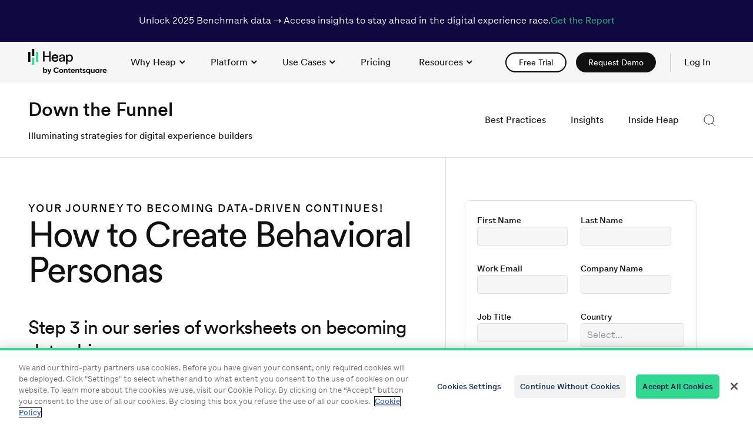

--- FILE ---
content_type: text/html; charset=UTF-8
request_url: https://www.heap.io/resources/how-to/how-to-create-behavioral-personas
body_size: 23056
content:
<!DOCTYPE html><html lang="en"><head><meta charSet="utf-8"/><script src="https://cdn.cookielaw.org/consent/018deffc-4f1a-7671-b861-680a694519e2/OtAutoBlock.js" type="text/javascript" async=""></script><script src="https://cdn.cookielaw.org/scripttemplates/otSDKStub.js" data-document-language="true" type="text/javascript" charset="UTF-8" data-domain-script="018deffc-4f1a-7671-b861-680a694519e2" async=""></script><script src="https://optly.heap.io/edge-client/v1/23849980007/28903420089" referrerpolicy="no-referrer-when-downgrade" async=""></script><title>How to Create Behavioral Personas | Heap</title><meta name="viewport" content="width=device-width, initial-scale=1"/><meta name="description" content=" Introducing Step 3 in our series of worksheets on becoming data-driven: How to Create Behavioral Personas "/><meta name="split-test-data" content="nav-demo-test-control"/><link rel="canonical" href="https://www.heap.io/resources/how-to/how-to-create-behavioral-personas"/><meta property="og:title" content="How to Create Behavioral Personas"/><meta property="og:type" content="website"/><meta property="og:url" content="https://www.heap.io/resources/how-to/how-to-create-behavioral-personas"/><meta property="og:site_name" content="Heap"/><meta property="og:description" content=" Introducing Step 3 in our series of worksheets on becoming data-driven: How to Create Behavioral Personas "/><meta property="og:image" content="https://images.ctfassets.net/jicu8fwm4fvs/mAejKwhXgbHEasmXiixrm/83f6d7b4bc6a45805ce453503b32a813/heap-how_to_create_behavioral_personas-social-thumb_1200x675.png?w=1200&amp;h=627&amp;fit=fill&amp;q=60&amp;fm=jpg&amp;fl=progressive"/><meta property="og:image:type" content="image/jpeg"/><meta property="og:image:width" content="1200"/><meta property="og:image:height" content="627"/><meta name="twitter:image:alt" content="heap-how to create behavioral personas-social"/><meta name="twitter:card" content="summary_large_image"/><meta name="twitter:site" content="@heap"/><link rel="preload stylesheet" type="text/css" href="https://www.heap.io/fonts/LetteraText/stylesheet.css" as="style"/><link rel="preload stylesheet" type="text/css" href="https://www.heap.io/fonts/Circular/stylesheet.css" as="style"/><link rel="icon" href="https://www.heap.io/favicon/favicon-32x32.png?v=1" data-href-light="https://www.heap.io/favicon/favicon-32x32.png?v=1" data-href-dark="https://www.heap.io/favicon/favicon-32x32-dm.png?v=1" type="image/png" sizes="32x32"/><link rel="icon" href="https://www.heap.io/favicon/favicon-16x16.png?v=1" data-href-light="https://www.heap.io/favicon/favicon-16x16.png?v=1" data-href-dark="https://www.heap.io/favicon/favicon-16x16-dm.png?v=1" type="image/png" sizes="16x16"/><link rel="apple-touch-icon" href="https://www.heap.io/favicon/apple-touch-icon.png?v=1" data-href-light="https://www.heap.io/favicon/apple-touch-icon.png?v=1" data-href-dark="https://www.heap.io/favicon/apple-touch-icon-dm.png?v=1"/><link rel="manifest" href="https://www.heap.io/favicon/manifest.webmanifest" data-href-light="https://www.heap.io/favicon/manifest.webmanifest" data-href-dark="https://www.heap.io/favicon/manifest-dm.webmanifest"/><meta name="next-head-count" content="27"/><link rel="preload" href="/_next/static/css/95504980a9d6cd0e.css" as="style"/><link rel="stylesheet" href="/_next/static/css/95504980a9d6cd0e.css" data-n-g=""/><link rel="preload" href="/_next/static/css/818ccf9391f21735.css" as="style"/><link rel="stylesheet" href="/_next/static/css/818ccf9391f21735.css" data-n-p=""/><link rel="preload" href="/_next/static/css/28cf0b1e5a22efa4.css" as="style"/><link rel="stylesheet" href="/_next/static/css/28cf0b1e5a22efa4.css" data-n-p=""/><noscript data-n-css=""></noscript><script defer="" nomodule="" src="/_next/static/chunks/polyfills-c67a75d1b6f99dc8.js"></script><script src="/_next/static/chunks/webpack-2a873daf07eea7ca.js" defer=""></script><script src="/_next/static/chunks/framework-0ba0ddd33199226d.js" defer=""></script><script src="/_next/static/chunks/main-cd15375113559d65.js" defer=""></script><script src="/_next/static/chunks/pages/_app-437de27e41691e95.js" defer=""></script><script src="/_next/static/chunks/ee9ce975-ae6bdd4bd2d6bedc.js" defer=""></script><script src="/_next/static/chunks/f185a4bd-e6ab5b5ff6c7cdc3.js" defer=""></script><script src="/_next/static/chunks/897-801bbf30adddbc1d.js" defer=""></script><script src="/_next/static/chunks/913-ea5235cf6d8f9b7d.js" defer=""></script><script src="/_next/static/chunks/pages/resources/%5Bcategory%5D/%5B...slug%5D-b826a0dbe396cd17.js" defer=""></script><script src="/_next/static/UW4Dkm2QSEU2j-4tKA3N_/_buildManifest.js" defer=""></script><script src="/_next/static/UW4Dkm2QSEU2j-4tKA3N_/_ssgManifest.js" defer=""></script></head><body class="js"><noscript><iframe src="https://www.googletagmanager.com/ns.html?id=GTM-K3HQ8NT" height="0" width="0" style="display:none;visibility:hidden"></iframe></noscript><div id="__next"><div class="banner"><header class="Banner_banner__2dLBD theme-navy"><div class="Banner_container__LTifM container"><p class="Banner_description__k23H2 type-body-100" data-sb-field-path=".description">Unlock 2025 Benchmark data → Access insights to stay ahead in the digital experience race. </p><a data-sb-object-id="133pFsBJY6izUwhj9UHvKc" class="Button_btn__NHo2w Button_btn--text__CfrsS" href="https://go.contentsquare.com/en/digital-experience-benchmark?utm_source=heap-website"><span class="btn__text">Get the Report</span></a></div></header></div><a data-xray-id="site-header-skip-nav" href="#main" class="skipnav" role="button">skip to content</a><header class="site-header nav-sticky-off" role="banner" data-element="menu" id="site-header-id" style="--banner-height:undefinedpx"><div class="site-header-wrapper container"><a data-xray-id="home-icon" href="https://www.heap.io/" class="branding" aria-label="link to Heap homepage"><div class="branding"><div class="Loader_logo__container__1p3q1 animated-logo" style="--h:27"><div class="Loader_logo__spinner-animate-on-hover__LODgD Loader_logo__spinner__Ut0h8 spinner"><div class="Loader_logo__bar4Shrink__ydQ5n bar4Shrink"></div><div class="Loader_logo__bar1Grow__bjKAb bar1Grow"></div><div class="Loader_logo__bar2Grow__iBtoa bar2Grow"></div><div class="Loader_logo__bar3Grow__4AmLD bar3Grow"></div><div class="Loader_logo__bar4Grow__EZt19 bar4Grow"></div><div class="Loader_logo__bar1Shrink__8uc7s bar1Shrink"></div><div class="Loader_logo__bar2Shrink__cqZN6 bar2Shrink"></div><div class="Loader_logo__bar3Shrink__w4EfO bar3Shrink"></div><svg width="158" height="51" viewBox="0 0 158 51" fill="none" xmlns="http://www.w3.org/2000/svg"><path d="M60.4875 19.5826C60.2925 20.1976 60 20.7751 59.625 21.3001C59.2425 21.8326 58.785 22.3051 58.26 22.6951C57.705 23.1076 57.0975 23.4151 56.445 23.6401C55.725 23.8726 54.9675 23.9926 54.21 23.9851C53.295 23.9851 52.3875 23.8201 51.5325 23.4901C50.685 23.1676 49.9275 22.6726 49.2825 22.0426C48.615 21.3751 48.0975 20.5801 47.7525 19.7026C47.355 18.6976 47.16 17.6251 47.175 16.5451C47.16 15.5176 47.3475 14.4976 47.73 13.5451C48.0675 12.6826 48.57 11.9026 49.2 11.2201C49.8 10.5751 50.5275 10.0651 51.345 9.71256C52.14 9.36007 53.0025 9.18007 53.8725 9.18007C54.8475 9.16507 55.83 9.34507 56.7375 9.71256C57.54 10.0426 58.26 10.5601 58.845 11.2126C59.43 11.8876 59.865 12.6676 60.135 13.5226C60.45 14.4826 60.6 15.4876 60.585 16.4926C60.585 16.6651 60.585 16.8301 60.57 16.9876C60.57 17.1151 60.5475 17.2351 60.525 17.3626H50.0025C50.0175 17.9551 50.1375 18.5326 50.3475 19.0801C50.55 19.5826 50.85 20.0401 51.2325 20.4301C51.615 20.8126 52.0725 21.1051 52.5675 21.3001C53.0925 21.5026 53.6475 21.6076 54.21 21.6001C55.35 21.6001 56.2275 21.3301 56.82 20.7901C57.42 20.2426 57.87 19.5601 58.1325 18.7876L60.48 19.5976L60.4875 19.5826ZM57.7275 15.1501C57.7125 14.2051 57.3525 13.3051 56.7075 12.6151C56.07 11.9326 55.125 11.5876 53.8875 11.5876C53.355 11.5876 52.83 11.6851 52.335 11.8951C51.9 12.0901 51.5025 12.3601 51.1725 12.7051C50.85 13.0426 50.5875 13.4251 50.4 13.8451C50.2125 14.2576 50.1 14.7001 50.085 15.1501H57.7275Z" fill="#000000"></path><path d="M42.2775 23.565V14.43H32.85V23.565H30V3H32.85V11.79H42.2775V3H45.1275V23.565H42.2775Z" fill="#000000"></path><path d="M60.4575 19.5827C59.6775 22.0502 57.4425 23.9927 54.195 23.9927C50.4525 23.9927 47.175 21.2702 47.175 16.5452C47.175 12.1652 50.3325 9.18018 53.8425 9.18018C58.1325 9.18018 60.5475 12.1427 60.5475 16.4927C60.5475 16.7852 60.525 17.0777 60.495 17.3627H49.995C50.0475 19.8602 51.855 21.6002 54.2025 21.6002C56.55 21.6002 57.6 20.3552 58.1175 18.7877L60.465 19.5902L60.4575 19.5827ZM57.705 15.1502C57.6525 13.1477 56.34 11.5802 53.88 11.5802C51.585 11.5802 50.1975 13.3502 50.085 15.1502H57.705Z" fill="#000000"></path><path d="M66.135 15.5854L69.9075 15.0379C70.755 14.9179 70.98 14.4829 70.98 13.9879C70.98 12.6229 70.08 11.4904 67.965 11.4904C66.0525 11.4904 64.98 12.6829 64.8075 14.3029L62.205 13.6954C62.4975 11.0254 64.8975 9.17285 67.9125 9.17285C72.0825 9.17285 73.71 11.5504 73.71 14.2804V21.2629C73.71 22.0354 73.755 22.7928 73.8825 23.5578H71.2125C71.1075 22.9353 71.0625 22.3053 71.07 21.6753C70.4625 22.6578 69.0675 24.0003 66.57 24.0003C63.7275 24.0003 61.8975 22.0279 61.8975 19.8304C61.8975 17.3254 63.72 15.9379 66.135 15.5854ZM70.9725 17.5879V16.9504L66.7125 17.5879C65.5575 17.7604 64.68 18.4279 64.68 19.6728C64.68 20.7228 65.55 21.7054 66.9375 21.7054C69.1725 21.7054 70.9725 20.6329 70.9725 17.5879Z" fill="#000000"></path><path d="M76.275 29.0705V9.61547H78.915V11.7905C79.6725 10.3955 81.3225 9.29297 83.5875 9.29297C87.7575 9.29297 90 12.518 90 16.568C90 20.618 87.585 23.933 83.4975 23.933C81.3525 23.933 79.725 22.9205 78.975 21.668V29.063H76.2825L76.275 29.0705ZM83.1 11.7005C80.6025 11.7005 78.9525 13.7855 78.9525 16.5755C78.9525 19.3655 80.61 21.503 83.1 21.503C85.59 21.503 87.2175 19.448 87.2175 16.5755C87.2175 13.703 85.65 11.7005 83.1 11.7005Z" fill="#000000"></path><path d="M152.1 43.2495C152.381 44.2729 153.234 44.7044 154.278 44.7044C155.05 44.7044 155.672 44.3833 156.013 43.9318L157.619 44.8649C156.886 45.9184 155.732 46.5205 154.247 46.5205C151.649 46.5205 150.003 44.7445 150.003 42.4367C150.003 40.129 151.659 38.353 154.087 38.353C156.375 38.353 158 40.1591 158 42.4367C158 42.7277 157.97 42.9986 157.92 43.2595H152.08L152.1 43.2495ZM152.07 41.7043H156.013C155.763 40.5905 154.93 40.139 154.097 40.139C153.033 40.139 152.301 40.7109 152.07 41.7043Z" fill="#000000"></path><path d="M147.184 39.8878C147.585 38.8343 148.558 38.4028 149.542 38.4028V40.6303C148.508 40.5099 147.184 40.9715 147.184 42.5969V46.2994H145.187V38.5634H147.184V39.8979V39.8878Z" fill="#000000"></path><path d="M141.374 38.5637H143.371V46.2997H141.374V45.3866C140.812 46.079 139.979 46.5205 138.856 46.5205C136.799 46.5205 135.093 44.7445 135.093 42.4367C135.093 40.129 136.799 38.353 138.856 38.353C139.989 38.353 140.822 38.7845 141.374 39.4868V38.5738V38.5637ZM139.227 44.6141C140.471 44.6141 141.384 43.7311 141.384 42.4267C141.384 41.1223 140.471 40.2394 139.227 40.2394C137.983 40.2394 137.09 41.1223 137.09 42.4267C137.09 43.7311 138.003 44.6141 139.227 44.6141Z" fill="#000000"></path><path d="M131.672 38.564H133.668V46.2999H131.672V45.437C131.21 46.1294 130.407 46.5207 129.364 46.5207C127.728 46.5207 126.434 45.3768 126.434 43.3199V38.564H128.431V43.0691C128.431 44.1226 129.063 44.6645 129.966 44.6645C130.939 44.6645 131.672 44.0925 131.672 42.748V38.564Z" fill="#000000"></path><path d="M122.742 38.5637H124.738V49.4001H122.742V45.3866C122.18 46.099 121.367 46.5205 120.233 46.5205C118.156 46.5205 116.46 44.7445 116.46 42.4367C116.46 40.129 118.166 38.353 120.233 38.353C121.367 38.353 122.18 38.7744 122.742 39.4868V38.5738V38.5637ZM120.604 44.6141C121.828 44.6141 122.742 43.7311 122.742 42.4267C122.742 41.1223 121.828 40.2394 120.604 40.2394C119.38 40.2394 118.457 41.1223 118.457 42.4267C118.457 43.7311 119.37 44.6141 120.604 44.6141Z" fill="#000000"></path><path d="M111.704 40.7611C111.704 41.905 115.698 41.1926 115.698 44.0421C115.698 45.7178 114.243 46.5205 112.587 46.5205C111.042 46.5205 109.898 45.8683 109.336 44.6743L111.072 43.701C111.293 44.3331 111.815 44.7044 112.587 44.7044C113.22 44.7044 113.651 44.4836 113.651 44.0421C113.651 42.9083 109.658 43.5304 109.658 40.8113C109.658 39.236 111.002 38.353 112.597 38.353C113.852 38.353 114.935 38.9249 115.537 39.9986L113.832 40.9317C113.601 40.44 113.169 40.139 112.597 40.139C112.106 40.139 111.694 40.3598 111.694 40.7711L111.704 40.7611Z" fill="#000000"></path><path d="M108.614 40.4804H106.868V43.7012C106.868 44.534 107.47 44.5541 108.614 44.4939V46.31C105.815 46.621 104.871 45.7983 104.871 43.7113V40.4905H103.527V38.574H104.871V37.0088L106.868 36.4067V38.574H108.614V40.4905V40.4804Z" fill="#000000"></path><path d="M99.5637 38.3428C101.209 38.3428 102.494 39.4866 102.494 41.5435V46.2995H100.497V41.7944C100.497 40.7408 99.8647 40.199 98.9617 40.199C97.9884 40.199 97.2559 40.7709 97.2559 42.1154V46.2995H95.2592V38.5635H97.2559V39.4264C97.7175 38.7341 98.5202 38.3428 99.5637 38.3428Z" fill="#000000"></path><path d="M87.9447 43.2495C88.2256 44.2729 89.0785 44.7044 90.132 44.7044C90.9046 44.7044 91.5267 44.3833 91.8678 43.9318L93.4732 44.8649C92.7408 45.9184 91.5869 46.5205 90.1019 46.5205C87.5032 46.5205 85.8577 44.7445 85.8577 42.4367C85.8577 40.129 87.5132 38.353 89.9414 38.353C92.2291 38.353 93.8545 40.1591 93.8545 42.4367C93.8545 42.7277 93.8244 42.9986 93.7743 43.2595H87.9346L87.9447 43.2495ZM87.9146 41.7043H91.8578C91.607 40.5905 90.7742 40.139 89.9414 40.139C88.8778 40.139 88.1453 40.7109 87.9146 41.7043Z" fill="#000000"></path><path d="M85.0951 40.4804H83.3492V43.7012C83.3492 44.534 83.9512 44.5541 85.0951 44.4939V46.31C82.2957 46.621 81.3525 45.7983 81.3525 43.7113V40.4905H80.008V38.574H81.3525V37.0088L83.3492 36.4067V38.574H85.0951V40.4905V40.4804Z" fill="#000000"></path><path d="M76.0346 38.3428C77.6801 38.3428 78.9645 39.4866 78.9645 41.5435V46.2995H76.9678V41.7944C76.9678 40.7408 76.3356 40.199 75.4326 40.199C74.4593 40.199 73.7269 40.7709 73.7269 42.1154V46.2995H71.7302V38.5635H73.7269V39.4264C74.1884 38.7341 74.9911 38.3428 76.0346 38.3428Z" fill="#000000"></path><path d="M66.2317 46.5205C63.9541 46.5205 62.148 44.7445 62.148 42.4367C62.148 40.129 63.9541 38.353 66.2317 38.353C68.5094 38.353 70.3355 40.129 70.3355 42.4367C70.3355 44.7445 68.5094 46.5205 66.2317 46.5205ZM66.2317 44.5639C67.4257 44.5639 68.3388 43.6809 68.3388 42.4267C68.3388 41.1725 67.4257 40.2895 66.2317 40.2895C65.0377 40.2895 64.1447 41.1725 64.1447 42.4267C64.1447 43.6809 65.0578 44.5639 66.2317 44.5639Z" fill="#000000"></path><path d="M56.6194 46.5201C53.3384 46.5201 50.9805 44.0417 50.9805 40.8811C50.9805 37.7205 53.3284 35.2422 56.6194 35.2422C58.596 35.2422 60.3519 36.2456 61.275 37.8008L59.4288 38.8644C58.9071 37.9011 57.8536 37.3192 56.6094 37.3192C54.4923 37.3192 53.0976 38.7941 53.0976 40.8811C53.0976 42.9681 54.4923 44.423 56.6094 44.423C57.8435 44.423 58.9171 43.831 59.4288 42.8879L61.275 43.9514C60.362 45.4966 58.6161 46.51 56.6194 46.51V46.5201Z" fill="#000000"></path><path d="M44.4385 38.564H46.5757L43.7562 46.2999C42.9535 48.5274 41.6391 49.5007 39.6725 49.4004V47.5441C40.7762 47.5642 41.3281 47.0926 41.6993 46.0591L38.5287 38.564H40.716L42.7328 43.7614L44.4486 38.564H44.4385Z" fill="#000000"></path><path d="M34.5051 38.3428C36.5821 38.3428 38.2778 40.1188 38.2778 42.4265C38.2778 44.7343 36.5721 46.5103 34.5051 46.5103C33.3713 46.5103 32.5586 46.0888 31.9967 45.3765V46.2895H30V35.4531H31.9967V39.4666C32.5586 38.7542 33.3713 38.3328 34.5051 38.3328V38.3428ZM34.1339 44.6139C35.368 44.6139 36.2811 43.7309 36.2811 42.4265C36.2811 41.1222 35.368 40.2392 34.1339 40.2392C32.8997 40.2392 31.9967 41.1222 31.9967 42.4265C31.9967 43.7309 32.9098 44.6139 34.1339 44.6139Z" fill="#000000"></path></svg><span class="sr-only">Loading...</span></div></div></div></a><input type="checkbox" id="menu-toggle" class="js-checkbox-toggle checkbox-toggle" tabindex="0" data-html-toggle="menu-active" readonly=""/><label for="menu-toggle" class="site-nav__menu-button burger" aria-expanded="true" aria-controls="main-menu" data-element="main-menu-button"><div class="open-icon"><svg width="24" height="9" viewBox="0 0 24 9" fill="none" xmlns="http://www.w3.org/2000/svg"><line y1="0.5" x2="24" y2="0.5" stroke="black"></line><line y1="8.5" x2="24" y2="8.5" stroke="black"></line></svg></div><div class="close-icon"><svg width="24" height="19" viewBox="0 0 24 19" fill="none" xmlns="http://www.w3.org/2000/svg"><line x1="20.6464" y1="18.3536" x2="3.67588" y2="1.38299" stroke="currentColor"></line><line x1="3.64645" y1="17.6464" x2="20.617" y2="0.675884" stroke="currentColor"></line></svg></div><span class="burger__inner"></span><span class="is-visually-hidden">Toggle Main Navigation</span></label><nav class="site-nav site-nav--main" role="navigation" data-element="main-menu" id="main-menu-body" style="--site-nav-width:600"><ul class="site-nav__list site-nav__list--main type-body-100 f-sans-display"><li class="site-nav__list-item" data-element="subnav-item"><button data-xray-id="5HaAhogglbsOUv17amLtzC" type="button" aria-expanded="false" aria-controls="5HaAhogglbsOUv17amLtzC" data-element="subnav-button" class="site-nav__button js-site-nav__button subnav__button">Why Heap<!-- --> <svg class="subnav__icon-desktop" width="11" height="7" xmlns="http://www.w3.org/2000/svg" viewBox="0 0 11 7" fill="none"><path d="M1.56595 1.1236L5.80859 5.36624L10.0512 1.1236" stroke="currentColor" stroke-width="2"></path></svg><span class="subnav__icon-mobile"><svg width="17" height="10" xmlns="http://www.w3.org/2000/svg" viewBox="0 0 17 10" fill="none"><path d="M1 0.393677L8.5 8.39368L16 0.393678" stroke="currentColor"></path></svg></span></button><div id="5HaAhogglbsOUv17amLtzC" class="subnav" hidden=""><div class="subnav__content-wrapper" data-element="subnav-content-wrapper"><div class="subnav__content-wrapper--btn"><div class="subnav__content"><ul class="subnav__list"><li class=""><a role="link" data-entry-id="36L6UdcW10xPthjeezKpy4" aria-current="false" class="subnav__link" href="/why-heap/why-product-analytics"><span class="subnav__link-header">Why Product Analytics<!-- --> <svg aria-hidden="true" xmlns="http://www.w3.org/2000/svg" width="15" height="11" viewBox="0 0 15 11" fill="none"><path fill-rule="evenodd" clip-rule="evenodd" d="M9.09962 10.8485L14.6089 5.5L9.09962 0.15155L8.30475 0.92322L12.5443 5.03904H0V6.13759H12.5443L8.30475 10.0768L9.09962 10.8485Z" fill="currentColor"></path></svg></span><span class="subnav__link-caption">And what can it do for you?</span></a></li><li class=""><a role="link" data-entry-id="kaWLHjkxY8jO3zi96AvEn" aria-current="false" class="subnav__link" href="/why-heap/how-heap-works"><span class="subnav__link-header">How Heap Works<!-- --> <svg aria-hidden="true" xmlns="http://www.w3.org/2000/svg" width="15" height="11" viewBox="0 0 15 11" fill="none"><path fill-rule="evenodd" clip-rule="evenodd" d="M9.09962 10.8485L14.6089 5.5L9.09962 0.15155L8.30475 0.92322L12.5443 5.03904H0V6.13759H12.5443L8.30475 10.0768L9.09962 10.8485Z" fill="currentColor"></path></svg></span><span class="subnav__link-caption">A video guide</span></a></li><li class=""><a role="link" data-entry-id="52smrBguBKBoGdrPBBsFyA" aria-current="false" class="subnav__link" href="/compare"><span class="subnav__link-header">How Heap Compares<!-- --> <svg aria-hidden="true" xmlns="http://www.w3.org/2000/svg" width="15" height="11" viewBox="0 0 15 11" fill="none"><path fill-rule="evenodd" clip-rule="evenodd" d="M9.09962 10.8485L14.6089 5.5L9.09962 0.15155L8.30475 0.92322L12.5443 5.03904H0V6.13759H12.5443L8.30475 10.0768L9.09962 10.8485Z" fill="currentColor"></path></svg></span><span class="subnav__link-caption">Heap vs. competitors </span></a></li><li class=""><a role="link" data-entry-id="6kvi9X2kt5SoVHqDy9CzI1" aria-current="false" class="subnav__link" href="https://www.heap.io/dxa-plus-pa-detailed"><span class="subnav__link-header">Product Analytics + Digital Experience Analytics<!-- --> <svg aria-hidden="true" xmlns="http://www.w3.org/2000/svg" width="15" height="11" viewBox="0 0 15 11" fill="none"><path fill-rule="evenodd" clip-rule="evenodd" d="M9.09962 10.8485L14.6089 5.5L9.09962 0.15155L8.30475 0.92322L12.5443 5.03904H0V6.13759H12.5443L8.30475 10.0768L9.09962 10.8485Z" fill="currentColor"></path></svg></span><span class="subnav__link-caption">A deeper dive</span></a></li><li class=""><a role="link" data-entry-id="3GYOBLxyjCZG01CNykaksJ" aria-current="false" class="subnav__link" href="/resources/ebooks-whitepapers/comic-book-digital-insights-are-a-superpower"><span class="subnav__link-header">The Future of Insights<!-- --> <svg aria-hidden="true" xmlns="http://www.w3.org/2000/svg" width="15" height="11" viewBox="0 0 15 11" fill="none"><path fill-rule="evenodd" clip-rule="evenodd" d="M9.09962 10.8485L14.6089 5.5L9.09962 0.15155L8.30475 0.92322L12.5443 5.03904H0V6.13759H12.5443L8.30475 10.0768L9.09962 10.8485Z" fill="currentColor"></path></svg></span><span class="subnav__link-caption">A comic book guide</span></a></li></ul></div><div class="subnav__content-button"><a data-sb-object-id="5LHiiXEfJGKvPXfyVJJDpy" class="Button_btn__NHo2w Button_btn--black-button__NrVi3" href="/demo-hub"><span class="btn__text">Watch a Demo</span></a></div></div></div></div></li><li class="site-nav__list-item" data-element="subnav-item"><button data-xray-id="7lc0d2AtwPV4kBtn23zqbc" type="button" aria-expanded="false" aria-controls="7lc0d2AtwPV4kBtn23zqbc" data-element="subnav-button" class="site-nav__button js-site-nav__button subnav__button">Platform<!-- --> <svg class="subnav__icon-desktop" width="11" height="7" xmlns="http://www.w3.org/2000/svg" viewBox="0 0 11 7" fill="none"><path d="M1.56595 1.1236L5.80859 5.36624L10.0512 1.1236" stroke="currentColor" stroke-width="2"></path></svg><span class="subnav__icon-mobile"><svg width="17" height="10" xmlns="http://www.w3.org/2000/svg" viewBox="0 0 17 10" fill="none"><path d="M1 0.393677L8.5 8.39368L16 0.393678" stroke="currentColor"></path></svg></span></button><div id="7lc0d2AtwPV4kBtn23zqbc" class="subnav" hidden=""><div class="subnav__content-wrapper" data-element="subnav-content-wrapper"><div class="subnav__content"><p id="3e2lor6QucVy9NsF0UEb8q" class="subnav__title type-eyebrow-100">Data Insights</p><ul aria-labelledby="3e2lor6QucVy9NsF0UEb8q" class="subnav__list"><li class=""><a role="link" data-entry-id="4FA7aNn9QiaAbULcCOEUM1" aria-current="false" class="subnav__link" href="/platform/journey-maps"><span class="subnav__link-header">Journeys<!-- --> <svg aria-hidden="true" xmlns="http://www.w3.org/2000/svg" width="15" height="11" viewBox="0 0 15 11" fill="none"><path fill-rule="evenodd" clip-rule="evenodd" d="M9.09962 10.8485L14.6089 5.5L9.09962 0.15155L8.30475 0.92322L12.5443 5.03904H0V6.13759H12.5443L8.30475 10.0768L9.09962 10.8485Z" fill="currentColor"></path></svg></span><span class="subnav__link-caption">Visual maps of all user flows</span></a></li><li class=""><a role="link" data-entry-id="4prA5VEdSLe0eJ4iG65GMj" aria-current="false" class="subnav__link" href="/platform/artificial-intelligence"><span class="subnav__link-header">Sense AI<!-- --> <svg aria-hidden="true" xmlns="http://www.w3.org/2000/svg" width="15" height="11" viewBox="0 0 15 11" fill="none"><path fill-rule="evenodd" clip-rule="evenodd" d="M9.09962 10.8485L14.6089 5.5L9.09962 0.15155L8.30475 0.92322L12.5443 5.03904H0V6.13759H12.5443L8.30475 10.0768L9.09962 10.8485Z" fill="currentColor"></path></svg></span><span class="subnav__link-caption">Analytics for everyone</span></a></li><li class=""><a role="link" data-entry-id="c95kBfdOeJeoPqHvPq6RH" aria-current="false" class="subnav__link" href="/platform/web-analytics"><span class="subnav__link-header">Web Analytics<!-- --> <svg aria-hidden="true" xmlns="http://www.w3.org/2000/svg" width="15" height="11" viewBox="0 0 15 11" fill="none"><path fill-rule="evenodd" clip-rule="evenodd" d="M9.09962 10.8485L14.6089 5.5L9.09962 0.15155L8.30475 0.92322L12.5443 5.03904H0V6.13759H12.5443L8.30475 10.0768L9.09962 10.8485Z" fill="currentColor"></path></svg></span><span class="subnav__link-caption">Integrate key web metrics</span></a></li><li class=""><a role="link" data-entry-id="5LUSItZWmwa0hcVNX86PoX" aria-current="false" class="subnav__link" href="/platform/session-replay"><span class="subnav__link-header">Session Replay<!-- --> <svg aria-hidden="true" xmlns="http://www.w3.org/2000/svg" width="15" height="11" viewBox="0 0 15 11" fill="none"><path fill-rule="evenodd" clip-rule="evenodd" d="M9.09962 10.8485L14.6089 5.5L9.09962 0.15155L8.30475 0.92322L12.5443 5.03904H0V6.13759H12.5443L8.30475 10.0768L9.09962 10.8485Z" fill="currentColor"></path></svg></span><span class="subnav__link-caption">Complete context with a single click </span></a></li><li class=""><a role="link" data-entry-id="7DI9rTMHIOu68FEYWdi7lp" aria-current="false" class="subnav__link" href="/platform/heatmaps"><span class="subnav__link-header">Heatmaps<!-- --> <svg aria-hidden="true" xmlns="http://www.w3.org/2000/svg" width="15" height="11" viewBox="0 0 15 11" fill="none"><path fill-rule="evenodd" clip-rule="evenodd" d="M9.09962 10.8485L14.6089 5.5L9.09962 0.15155L8.30475 0.92322L12.5443 5.03904H0V6.13759H12.5443L8.30475 10.0768L9.09962 10.8485Z" fill="currentColor"></path></svg></span><span class="subnav__link-caption">Visualize user behavior instantly</span></a></li><li class=""><a role="link" data-entry-id="5EZSFG6puaQoM5cFKeiLTa" aria-current="false" class="subnav__link" href="/platform/illuminate"><span class="subnav__link-header">Heap Illuminate<!-- --> <svg aria-hidden="true" xmlns="http://www.w3.org/2000/svg" width="15" height="11" viewBox="0 0 15 11" fill="none"><path fill-rule="evenodd" clip-rule="evenodd" d="M9.09962 10.8485L14.6089 5.5L9.09962 0.15155L8.30475 0.92322L12.5443 5.03904H0V6.13759H12.5443L8.30475 10.0768L9.09962 10.8485Z" fill="currentColor"></path></svg></span><span class="subnav__link-caption">Data science that pinpoints unknown friction</span></a></li></ul></div><div class="subnav__content"><p id="xSIbticcINMvaEL94Ua1m" class="subnav__title type-eyebrow-100"> Data Analysis</p><ul aria-labelledby="xSIbticcINMvaEL94Ua1m" class="subnav__list"><li class=""><a role="link" data-entry-id="4Vbm0i3WBio1r5JwofXm6N" aria-current="false" class="subnav__link" href="/platform/segments"><span class="subnav__link-header">Segments<!-- --> <svg aria-hidden="true" xmlns="http://www.w3.org/2000/svg" width="15" height="11" viewBox="0 0 15 11" fill="none"><path fill-rule="evenodd" clip-rule="evenodd" d="M9.09962 10.8485L14.6089 5.5L9.09962 0.15155L8.30475 0.92322L12.5443 5.03904H0V6.13759H12.5443L8.30475 10.0768L9.09962 10.8485Z" fill="currentColor"></path></svg></span><span class="subnav__link-caption">User cohorts for actionable insights</span></a></li><li class=""><a role="link" data-entry-id="6ycV0JR0BuemEn0yE2sqjB" aria-current="false" class="subnav__link" href="/platform/dashboards"><span class="subnav__link-header">Dashboards<!-- --> <svg aria-hidden="true" xmlns="http://www.w3.org/2000/svg" width="15" height="11" viewBox="0 0 15 11" fill="none"><path fill-rule="evenodd" clip-rule="evenodd" d="M9.09962 10.8485L14.6089 5.5L9.09962 0.15155L8.30475 0.92322L12.5443 5.03904H0V6.13759H12.5443L8.30475 10.0768L9.09962 10.8485Z" fill="currentColor"></path></svg></span><span class="subnav__link-caption">Share insights on critical metrics</span></a></li><li class=""><a role="link" data-entry-id="4WQGzq9BAtGA6vwApDrbLX" aria-current="false" class="subnav__link" href="/platform/charts"><span class="subnav__link-header">Charts<!-- --> <svg aria-hidden="true" xmlns="http://www.w3.org/2000/svg" width="15" height="11" viewBox="0 0 15 11" fill="none"><path fill-rule="evenodd" clip-rule="evenodd" d="M9.09962 10.8485L14.6089 5.5L9.09962 0.15155L8.30475 0.92322L12.5443 5.03904H0V6.13759H12.5443L8.30475 10.0768L9.09962 10.8485Z" fill="currentColor"></path></svg></span><span class="subnav__link-caption">Analyze everything about your users</span></a></li><li class=""><a role="link" data-entry-id="6ePrL6g5OZ9UAdOO6nfpwl" aria-current="false" class="subnav__link" href="/platform/playbooks"><span class="subnav__link-header">Playbooks<!-- --> <svg aria-hidden="true" xmlns="http://www.w3.org/2000/svg" width="15" height="11" viewBox="0 0 15 11" fill="none"><path fill-rule="evenodd" clip-rule="evenodd" d="M9.09962 10.8485L14.6089 5.5L9.09962 0.15155L8.30475 0.92322L12.5443 5.03904H0V6.13759H12.5443L8.30475 10.0768L9.09962 10.8485Z" fill="currentColor"></path></svg></span><span class="subnav__link-caption">Plug-and-play templates and analyses</span></a></li></ul></div><div class="subnav__content"><p id="h1VMpxPtlQEmKem43l1bM" class="subnav__title type-eyebrow-100">Data Foundation</p><ul aria-labelledby="h1VMpxPtlQEmKem43l1bM" class="subnav__list"><li class=""><a role="link" data-entry-id="7bAXFomCrxB3VWp4ab6Lmx" aria-current="false" class="subnav__link" href="/platform/capture"><span class="subnav__link-header">Capture<!-- --> <svg aria-hidden="true" xmlns="http://www.w3.org/2000/svg" width="15" height="11" viewBox="0 0 15 11" fill="none"><path fill-rule="evenodd" clip-rule="evenodd" d="M9.09962 10.8485L14.6089 5.5L9.09962 0.15155L8.30475 0.92322L12.5443 5.03904H0V6.13759H12.5443L8.30475 10.0768L9.09962 10.8485Z" fill="currentColor"></path></svg></span><span class="subnav__link-caption">Automatic event tracking and apis</span></a></li><li class=""><a role="link" data-entry-id="6TBvgMYzH2EhY6BGn2zOHt" aria-current="false" class="subnav__link" href="/platform/mobile"><span class="subnav__link-header">Mobile<!-- --> <svg aria-hidden="true" xmlns="http://www.w3.org/2000/svg" width="15" height="11" viewBox="0 0 15 11" fill="none"><path fill-rule="evenodd" clip-rule="evenodd" d="M9.09962 10.8485L14.6089 5.5L9.09962 0.15155L8.30475 0.92322L12.5443 5.03904H0V6.13759H12.5443L8.30475 10.0768L9.09962 10.8485Z" fill="currentColor"></path></svg></span><span class="subnav__link-caption">Track and analyze your users across devices</span></a></li><li class=""><a role="link" data-entry-id="32oQ5ozCQz8GkUCYtlZjaS" aria-current="false" class="subnav__link" href="/platform/enrichment"><span class="subnav__link-header">Enrichment<!-- --> <svg aria-hidden="true" xmlns="http://www.w3.org/2000/svg" width="15" height="11" viewBox="0 0 15 11" fill="none"><path fill-rule="evenodd" clip-rule="evenodd" d="M9.09962 10.8485L14.6089 5.5L9.09962 0.15155L8.30475 0.92322L12.5443 5.03904H0V6.13759H12.5443L8.30475 10.0768L9.09962 10.8485Z" fill="currentColor"></path></svg></span><span class="subnav__link-caption">Add context to your data</span></a></li><li class=""><a role="link" data-entry-id="6VpS3585rsW5B2ouiwHJAM" aria-current="false" class="subnav__link" href="/platform/integrations"><span class="subnav__link-header">Integrations<!-- --> <svg aria-hidden="true" xmlns="http://www.w3.org/2000/svg" width="15" height="11" viewBox="0 0 15 11" fill="none"><path fill-rule="evenodd" clip-rule="evenodd" d="M9.09962 10.8485L14.6089 5.5L9.09962 0.15155L8.30475 0.92322L12.5443 5.03904H0V6.13759H12.5443L8.30475 10.0768L9.09962 10.8485Z" fill="currentColor"></path></svg></span><span class="subnav__link-caption">Connect bi-directionally to other tools</span></a></li></ul></div><div class="subnav__content"><p id="1JVWOabmSwjeCymTQQtROr" class="subnav__title type-eyebrow-100">Data Management</p><ul aria-labelledby="1JVWOabmSwjeCymTQQtROr" class="subnav__list"><li class=""><a role="link" data-entry-id="1JEAvq6RTqf6FJOupZsAua" aria-current="false" class="subnav__link" href="/platform/governance"><span class="subnav__link-header">Governance<!-- --> <svg aria-hidden="true" xmlns="http://www.w3.org/2000/svg" width="15" height="11" viewBox="0 0 15 11" fill="none"><path fill-rule="evenodd" clip-rule="evenodd" d="M9.09962 10.8485L14.6089 5.5L9.09962 0.15155L8.30475 0.92322L12.5443 5.03904H0V6.13759H12.5443L8.30475 10.0768L9.09962 10.8485Z" fill="currentColor"></path></svg></span><span class="subnav__link-caption">Keep data clean and trusted</span></a></li><li class=""><a role="link" data-entry-id="6mRRMW4fYlI6chzeieMFWn" aria-current="false" class="subnav__link" href="/platform/security"><span class="subnav__link-header">Security &amp; Privacy<!-- --> <svg aria-hidden="true" xmlns="http://www.w3.org/2000/svg" width="15" height="11" viewBox="0 0 15 11" fill="none"><path fill-rule="evenodd" clip-rule="evenodd" d="M9.09962 10.8485L14.6089 5.5L9.09962 0.15155L8.30475 0.92322L12.5443 5.03904H0V6.13759H12.5443L8.30475 10.0768L9.09962 10.8485Z" fill="currentColor"></path></svg></span><span class="subnav__link-caption">Security and compliance made simple</span></a></li><li class=""><a role="link" data-entry-id="2mOLeVRpe38sFUWvvD48sw" aria-current="false" class="subnav__link" href="/platform/infrastructure"><span class="subnav__link-header">Infrastructure<!-- --> <svg aria-hidden="true" xmlns="http://www.w3.org/2000/svg" width="15" height="11" viewBox="0 0 15 11" fill="none"><path fill-rule="evenodd" clip-rule="evenodd" d="M9.09962 10.8485L14.6089 5.5L9.09962 0.15155L8.30475 0.92322L12.5443 5.03904H0V6.13759H12.5443L8.30475 10.0768L9.09962 10.8485Z" fill="currentColor"></path></svg></span><span class="subnav__link-caption">How we build for scale</span></a></li><li class=""><a role="link" data-entry-id="3VwrAGLufrvK1GP3CYOVd5" aria-current="false" class="subnav__link" href="/platform/connect"><span class="subnav__link-header">Heap Connect<!-- --> <svg aria-hidden="true" xmlns="http://www.w3.org/2000/svg" width="15" height="11" viewBox="0 0 15 11" fill="none"><path fill-rule="evenodd" clip-rule="evenodd" d="M9.09962 10.8485L14.6089 5.5L9.09962 0.15155L8.30475 0.92322L12.5443 5.03904H0V6.13759H12.5443L8.30475 10.0768L9.09962 10.8485Z" fill="currentColor"></path></svg></span><span class="subnav__link-caption">Send Heap data directly to your warehouse</span></a></li></ul></div></div></div></li><li class="site-nav__list-item" data-element="subnav-item"><button data-xray-id="39tnQgwfIflizSBWlC76uy" type="button" aria-expanded="false" aria-controls="39tnQgwfIflizSBWlC76uy" data-element="subnav-button" class="site-nav__button js-site-nav__button subnav__button">Use Cases<!-- --> <svg class="subnav__icon-desktop" width="11" height="7" xmlns="http://www.w3.org/2000/svg" viewBox="0 0 11 7" fill="none"><path d="M1.56595 1.1236L5.80859 5.36624L10.0512 1.1236" stroke="currentColor" stroke-width="2"></path></svg><span class="subnav__icon-mobile"><svg width="17" height="10" xmlns="http://www.w3.org/2000/svg" viewBox="0 0 17 10" fill="none"><path d="M1 0.393677L8.5 8.39368L16 0.393678" stroke="currentColor"></path></svg></span></button><div id="39tnQgwfIflizSBWlC76uy" class="subnav" hidden=""><div class="subnav__content-wrapper" data-element="subnav-content-wrapper"><div class="subnav__content"><p id="2uxn4N7AHFYgRI88vFc75t" class="subnav__title type-eyebrow-100">Solutions</p><ul aria-labelledby="2uxn4N7AHFYgRI88vFc75t" class="subnav__list"><li class=""><a role="link" data-entry-id="4QNLXmct3q8CeIDcZTcEWZ" aria-current="false" class="subnav__link" href="/use-case/funnel-optimization"><span class="subnav__link-header">Funnel Optimization<!-- --> <svg aria-hidden="true" xmlns="http://www.w3.org/2000/svg" width="15" height="11" viewBox="0 0 15 11" fill="none"><path fill-rule="evenodd" clip-rule="evenodd" d="M9.09962 10.8485L14.6089 5.5L9.09962 0.15155L8.30475 0.92322L12.5443 5.03904H0V6.13759H12.5443L8.30475 10.0768L9.09962 10.8485Z" fill="currentColor"></path></svg></span><span class="subnav__link-caption">Improve conversion in user flows</span></a></li><li class=""><a role="link" data-entry-id="3KqXNwbPj0jTjQV0AgcBWi" aria-current="false" class="subnav__link" href="/use-case/product-adoption"><span class="subnav__link-header">Product Adoption<!-- --> <svg aria-hidden="true" xmlns="http://www.w3.org/2000/svg" width="15" height="11" viewBox="0 0 15 11" fill="none"><path fill-rule="evenodd" clip-rule="evenodd" d="M9.09962 10.8485L14.6089 5.5L9.09962 0.15155L8.30475 0.92322L12.5443 5.03904H0V6.13759H12.5443L8.30475 10.0768L9.09962 10.8485Z" fill="currentColor"></path></svg></span><span class="subnav__link-caption">Maximize adoption across your site</span></a></li><li class=""><a role="link" data-entry-id="1H9EVSPeNqDJE0LCofbisw" aria-current="false" class="subnav__link" href="/use-case/user-behavior"><span class="subnav__link-header">User Behavior<!-- --> <svg aria-hidden="true" xmlns="http://www.w3.org/2000/svg" width="15" height="11" viewBox="0 0 15 11" fill="none"><path fill-rule="evenodd" clip-rule="evenodd" d="M9.09962 10.8485L14.6089 5.5L9.09962 0.15155L8.30475 0.92322L12.5443 5.03904H0V6.13759H12.5443L8.30475 10.0768L9.09962 10.8485Z" fill="currentColor"></path></svg></span><span class="subnav__link-caption">Understand what your users do</span></a></li><li class=""><a role="link" data-entry-id="2zcIv1nzXw2PJgz2Kkw449" aria-current="false" class="subnav__link" href="/use-case/product-led-growth"><span class="subnav__link-header">Product Led Growth<!-- --> <svg aria-hidden="true" xmlns="http://www.w3.org/2000/svg" width="15" height="11" viewBox="0 0 15 11" fill="none"><path fill-rule="evenodd" clip-rule="evenodd" d="M9.09962 10.8485L14.6089 5.5L9.09962 0.15155L8.30475 0.92322L12.5443 5.03904H0V6.13759H12.5443L8.30475 10.0768L9.09962 10.8485Z" fill="currentColor"></path></svg></span><span class="subnav__link-caption">Manage PLG with data</span></a></li></ul></div><div class="subnav__content"><p id="1tGBgm5n9Oktmw5O0JZsDs" class="subnav__title type-eyebrow-100">Industries</p><ul aria-labelledby="1tGBgm5n9Oktmw5O0JZsDs" class="subnav__list"><li class=""><a role="link" data-entry-id="4IHs6Tox1B5M9qjz5dUpur" aria-current="false" class="subnav__link" href="/use-case/saas"><span class="subnav__link-header">SaaS<!-- --> <svg aria-hidden="true" xmlns="http://www.w3.org/2000/svg" width="15" height="11" viewBox="0 0 15 11" fill="none"><path fill-rule="evenodd" clip-rule="evenodd" d="M9.09962 10.8485L14.6089 5.5L9.09962 0.15155L8.30475 0.92322L12.5443 5.03904H0V6.13759H12.5443L8.30475 10.0768L9.09962 10.8485Z" fill="currentColor"></path></svg></span><span class="subnav__link-caption">Easily improve acquisition, retention, and expansion</span></a></li><li class=""><a role="link" data-entry-id="2QyAcasexMVM74Zw4JB3bb" aria-current="false" class="subnav__link" href="/use-case/ecommerce"><span class="subnav__link-header">Retail and eComm<!-- --> <svg aria-hidden="true" xmlns="http://www.w3.org/2000/svg" width="15" height="11" viewBox="0 0 15 11" fill="none"><path fill-rule="evenodd" clip-rule="evenodd" d="M9.09962 10.8485L14.6089 5.5L9.09962 0.15155L8.30475 0.92322L12.5443 5.03904H0V6.13759H12.5443L8.30475 10.0768L9.09962 10.8485Z" fill="currentColor"></path></svg></span><span class="subnav__link-caption">Increase purchases and order value</span></a></li><li class=""><a role="link" data-entry-id="2jqtEBowBF5GU0coDMQga" aria-current="false" class="subnav__link" href="/heap-for-healthcare"><span class="subnav__link-header">Healthcare<!-- --> <svg aria-hidden="true" xmlns="http://www.w3.org/2000/svg" width="15" height="11" viewBox="0 0 15 11" fill="none"><path fill-rule="evenodd" clip-rule="evenodd" d="M9.09962 10.8485L14.6089 5.5L9.09962 0.15155L8.30475 0.92322L12.5443 5.03904H0V6.13759H12.5443L8.30475 10.0768L9.09962 10.8485Z" fill="currentColor"></path></svg></span><span class="subnav__link-caption">Build better digital patient experiences</span></a></li><li class=""><a role="link" data-entry-id="2N0uZ92ModJemmRnqgQ6W4" aria-current="false" class="subnav__link" href="/use-case/financial-services"><span class="subnav__link-header">Financial Services<!-- --> <svg aria-hidden="true" xmlns="http://www.w3.org/2000/svg" width="15" height="11" viewBox="0 0 15 11" fill="none"><path fill-rule="evenodd" clip-rule="evenodd" d="M9.09962 10.8485L14.6089 5.5L9.09962 0.15155L8.30475 0.92322L12.5443 5.03904H0V6.13759H12.5443L8.30475 10.0768L9.09962 10.8485Z" fill="currentColor"></path></svg></span><span class="subnav__link-caption">Raise share of wallet and LTV</span></a></li></ul></div><div class="subnav__content"><p id="6l5HCzwpbTwBUZlmGtCElc" class="subnav__title type-eyebrow-100">Heap For Teams</p><ul aria-labelledby="6l5HCzwpbTwBUZlmGtCElc" class="subnav__list"><li class=""><a role="link" data-entry-id="28fjyi0y0I9fm7HE38C5yD" aria-current="false" class="subnav__link" href="/solutions-product-teams"><span class="subnav__link-header">Product Teams<!-- --> <svg aria-hidden="true" xmlns="http://www.w3.org/2000/svg" width="15" height="11" viewBox="0 0 15 11" fill="none"><path fill-rule="evenodd" clip-rule="evenodd" d="M9.09962 10.8485L14.6089 5.5L9.09962 0.15155L8.30475 0.92322L12.5443 5.03904H0V6.13759H12.5443L8.30475 10.0768L9.09962 10.8485Z" fill="currentColor"></path></svg></span><span class="subnav__link-caption">Optimize product activation, conversion and retention</span></a></li><li class=""><a role="link" data-entry-id="4oBKvWHv2qkD3pzcmKj7jr" aria-current="false" class="subnav__link" href="/solutions-marketing-teams"><span class="subnav__link-header">Marketing Teams<!-- --> <svg aria-hidden="true" xmlns="http://www.w3.org/2000/svg" width="15" height="11" viewBox="0 0 15 11" fill="none"><path fill-rule="evenodd" clip-rule="evenodd" d="M9.09962 10.8485L14.6089 5.5L9.09962 0.15155L8.30475 0.92322L12.5443 5.03904H0V6.13759H12.5443L8.30475 10.0768L9.09962 10.8485Z" fill="currentColor"></path></svg></span><span class="subnav__link-caption">Optimize acquisition performance and costs</span></a></li><li class=""><a role="link" data-entry-id="79sPJ6EEeNQjtKoEAOZwEr" aria-current="false" class="subnav__link" href="/solutions-data-teams"><span class="subnav__link-header">Data Teams<!-- --> <svg aria-hidden="true" xmlns="http://www.w3.org/2000/svg" width="15" height="11" viewBox="0 0 15 11" fill="none"><path fill-rule="evenodd" clip-rule="evenodd" d="M9.09962 10.8485L14.6089 5.5L9.09962 0.15155L8.30475 0.92322L12.5443 5.03904H0V6.13759H12.5443L8.30475 10.0768L9.09962 10.8485Z" fill="currentColor"></path></svg></span><span class="subnav__link-caption">Optimize behavioral data without code</span></a></li></ul></div></div></div></li><li class="site-nav__list-item"><a role="link" data-entry-id="2NLtgJKwGqs8quR9X1NCQc" aria-current="false" class="site-nav__button js-site-nav__button type-body-100 f-sans-display" href="/pricing"><span class="">Pricing</span></a></li><li class="site-nav__list-item" data-element="subnav-item"><button data-xray-id="5UNutQv82Mawkr5dQ6IqpR" type="button" aria-expanded="false" aria-controls="5UNutQv82Mawkr5dQ6IqpR" data-element="subnav-button" class="site-nav__button js-site-nav__button subnav__button">Resources<!-- --> <svg class="subnav__icon-desktop" width="11" height="7" xmlns="http://www.w3.org/2000/svg" viewBox="0 0 11 7" fill="none"><path d="M1.56595 1.1236L5.80859 5.36624L10.0512 1.1236" stroke="currentColor" stroke-width="2"></path></svg><span class="subnav__icon-mobile"><svg width="17" height="10" xmlns="http://www.w3.org/2000/svg" viewBox="0 0 17 10" fill="none"><path d="M1 0.393677L8.5 8.39368L16 0.393678" stroke="currentColor"></path></svg></span></button><div id="5UNutQv82Mawkr5dQ6IqpR" class="subnav" hidden=""><div class="subnav__content-wrapper" data-element="subnav-content-wrapper"><div class="subnav__content"><p id="6QqSKgv8K2PL0DW3Pa1h2U" class="subnav__title type-eyebrow-100">Support</p><ul aria-labelledby="6QqSKgv8K2PL0DW3Pa1h2U" class="subnav__list"><li class=""><a role="link" data-entry-id="79GlSXkdjo3diquHm8AlTb" aria-current="false" class="subnav__link" href="https://learn.heap.io/"><span class="subnav__link-header">Heap University<!-- --> <svg aria-hidden="true" xmlns="http://www.w3.org/2000/svg" width="15" height="11" viewBox="0 0 15 11" fill="none"><path fill-rule="evenodd" clip-rule="evenodd" d="M9.09962 10.8485L14.6089 5.5L9.09962 0.15155L8.30475 0.92322L12.5443 5.03904H0V6.13759H12.5443L8.30475 10.0768L9.09962 10.8485Z" fill="currentColor"></path></svg></span><span class="subnav__link-caption">Video Tutorials</span></a></li><li class=""><a role="link" data-entry-id="4U0IeJkWw8DIxRaUXCq3VE" aria-current="false" class="subnav__link" href="https://help.heap.io/"><span class="subnav__link-header">Help Center<!-- --> <svg aria-hidden="true" xmlns="http://www.w3.org/2000/svg" width="15" height="11" viewBox="0 0 15 11" fill="none"><path fill-rule="evenodd" clip-rule="evenodd" d="M9.09962 10.8485L14.6089 5.5L9.09962 0.15155L8.30475 0.92322L12.5443 5.03904H0V6.13759H12.5443L8.30475 10.0768L9.09962 10.8485Z" fill="currentColor"></path></svg></span><span class="subnav__link-caption">How to use Heap</span></a></li><li class=""><a role="link" data-entry-id="6JplSszgWjPdck2Dv8YtsR" aria-current="false" class="subnav__link" href="https://help.heap.io/category/dashboard-templates/"><span class="subnav__link-header">Heap Plays<!-- --> <svg aria-hidden="true" xmlns="http://www.w3.org/2000/svg" width="15" height="11" viewBox="0 0 15 11" fill="none"><path fill-rule="evenodd" clip-rule="evenodd" d="M9.09962 10.8485L14.6089 5.5L9.09962 0.15155L8.30475 0.92322L12.5443 5.03904H0V6.13759H12.5443L8.30475 10.0768L9.09962 10.8485Z" fill="currentColor"></path></svg></span><span class="subnav__link-caption">Tactical how-to guides</span></a></li><li class=""><a role="link" data-entry-id="1uccbfEuqa5TQaXYuap2nT" aria-current="false" class="subnav__link" href="/professional-services/service-offerings"><span class="subnav__link-header">Professional Services<!-- --> <svg aria-hidden="true" xmlns="http://www.w3.org/2000/svg" width="15" height="11" viewBox="0 0 15 11" fill="none"><path fill-rule="evenodd" clip-rule="evenodd" d="M9.09962 10.8485L14.6089 5.5L9.09962 0.15155L8.30475 0.92322L12.5443 5.03904H0V6.13759H12.5443L8.30475 10.0768L9.09962 10.8485Z" fill="currentColor"></path></svg></span></a></li></ul></div><div class="subnav__content"><p id="7plZXKqB801XE9qfThFE1k" class="subnav__title type-eyebrow-100">Resources</p><ul aria-labelledby="7plZXKqB801XE9qfThFE1k" class="subnav__list"><li class=""><a role="link" data-entry-id="17CD4yB6RFpdkfgaWorw6a" aria-current="false" class="subnav__link" href="/resources"><span class="subnav__link-header">Down the Funnel<!-- --> <svg aria-hidden="true" xmlns="http://www.w3.org/2000/svg" width="15" height="11" viewBox="0 0 15 11" fill="none"><path fill-rule="evenodd" clip-rule="evenodd" d="M9.09962 10.8485L14.6089 5.5L9.09962 0.15155L8.30475 0.92322L12.5443 5.03904H0V6.13759H12.5443L8.30475 10.0768L9.09962 10.8485Z" fill="currentColor"></path></svg></span><span class="subnav__link-caption">Our complete blog and content library</span></a></li><li class=""><a role="link" data-entry-id="a9FHosZXtAuiI5GyIiGbL" aria-current="false" class="subnav__link" href="/resources/webinars-events"><span class="subnav__link-header">Webinars &amp; Events<!-- --> <svg aria-hidden="true" xmlns="http://www.w3.org/2000/svg" width="15" height="11" viewBox="0 0 15 11" fill="none"><path fill-rule="evenodd" clip-rule="evenodd" d="M9.09962 10.8485L14.6089 5.5L9.09962 0.15155L8.30475 0.92322L12.5443 5.03904H0V6.13759H12.5443L8.30475 10.0768L9.09962 10.8485Z" fill="currentColor"></path></svg></span><span class="subnav__link-caption">Events and webinar recordings</span></a></li><li class=""><a role="link" data-entry-id="2dKkuCmEZjuDB8yMcdxGB2" aria-current="false" class="subnav__link" href="/press"><span class="subnav__link-header">Press<!-- --> <svg aria-hidden="true" xmlns="http://www.w3.org/2000/svg" width="15" height="11" viewBox="0 0 15 11" fill="none"><path fill-rule="evenodd" clip-rule="evenodd" d="M9.09962 10.8485L14.6089 5.5L9.09962 0.15155L8.30475 0.92322L12.5443 5.03904H0V6.13759H12.5443L8.30475 10.0768L9.09962 10.8485Z" fill="currentColor"></path></svg></span><span class="subnav__link-caption">News from and about Heap</span></a></li><li class=""><a role="link" data-entry-id="0UUx9UjnwmDa7lQyXZelf" aria-current="false" class="subnav__link" href="/careers"><span class="subnav__link-header">Careers<!-- --> <svg aria-hidden="true" xmlns="http://www.w3.org/2000/svg" width="15" height="11" viewBox="0 0 15 11" fill="none"><path fill-rule="evenodd" clip-rule="evenodd" d="M9.09962 10.8485L14.6089 5.5L9.09962 0.15155L8.30475 0.92322L12.5443 5.03904H0V6.13759H12.5443L8.30475 10.0768L9.09962 10.8485Z" fill="currentColor"></path></svg></span><span class="subnav__link-caption">Join us</span></a></li></ul></div><div class="subnav__content"><p id="5A9huRAnGXXfPTiY4i3c5b" class="subnav__title type-eyebrow-100">Ecosystem</p><ul aria-labelledby="5A9huRAnGXXfPTiY4i3c5b" class="subnav__list"><li class=""><a role="link" data-entry-id="47PqQxTU0aTDqImPV4Xgv6" aria-current="false" class="subnav__link" href="https://community.contentsquare.com/"><span class="subnav__link-header">Customer Community<!-- --> <svg aria-hidden="true" xmlns="http://www.w3.org/2000/svg" width="15" height="11" viewBox="0 0 15 11" fill="none"><path fill-rule="evenodd" clip-rule="evenodd" d="M9.09962 10.8485L14.6089 5.5L9.09962 0.15155L8.30475 0.92322L12.5443 5.03904H0V6.13759H12.5443L8.30475 10.0768L9.09962 10.8485Z" fill="currentColor"></path></svg></span><span class="subnav__link-caption">Join the conversation</span></a></li><li class=""><a role="link" data-entry-id="xVSTjSYIa8TnwYCD8XbXh" aria-current="false" class="subnav__link" href="/partners"><span class="subnav__link-header">Partners<!-- --> <svg aria-hidden="true" xmlns="http://www.w3.org/2000/svg" width="15" height="11" viewBox="0 0 15 11" fill="none"><path fill-rule="evenodd" clip-rule="evenodd" d="M9.09962 10.8485L14.6089 5.5L9.09962 0.15155L8.30475 0.92322L12.5443 5.03904H0V6.13759H12.5443L8.30475 10.0768L9.09962 10.8485Z" fill="currentColor"></path></svg></span><span class="subnav__link-caption">Technology and Solutions Partners </span></a></li><li class=""><a role="link" data-entry-id="7LWpIEAsJMYFPLJWqzARnm" aria-current="false" class="subnav__link" href="/platform/developer"><span class="subnav__link-header">Developers<!-- --> <svg aria-hidden="true" xmlns="http://www.w3.org/2000/svg" width="15" height="11" viewBox="0 0 15 11" fill="none"><path fill-rule="evenodd" clip-rule="evenodd" d="M9.09962 10.8485L14.6089 5.5L9.09962 0.15155L8.30475 0.92322L12.5443 5.03904H0V6.13759H12.5443L8.30475 10.0768L9.09962 10.8485Z" fill="currentColor"></path></svg></span></a></li><li class=""><a role="link" data-entry-id="3XDT9ejLyJ2TOpSXDmMCzO" aria-current="false" class="subnav__link" href="/customer-stories"><span class="subnav__link-header">Customers<!-- --> <svg aria-hidden="true" xmlns="http://www.w3.org/2000/svg" width="15" height="11" viewBox="0 0 15 11" fill="none"><path fill-rule="evenodd" clip-rule="evenodd" d="M9.09962 10.8485L14.6089 5.5L9.09962 0.15155L8.30475 0.92322L12.5443 5.03904H0V6.13759H12.5443L8.30475 10.0768L9.09962 10.8485Z" fill="currentColor"></path></svg></span><span class="subnav__link-caption">Stories from over 9,000 successful companies</span></a></li></ul></div></div></div></li><li class="site-nav__list-item site-nav__list-item--primary-cta site-nav__list-item--primary-cta-mobile"><a data-sb-object-id="2CJ1gbrRgYqC4JwL1CDVY0" class="Button_btn__NHo2w Button_btn--lightbeam__pBx5f site-nav__secondary-cta" href="https://heapanalytics.com/signup?utm_placement=main_nav"><span class="btn__text">Free Trial</span></a><a data-sb-object-id="5XjueaJMAE7NW5QU7NWsZT" class="Button_btn__NHo2w site-nav__primary-cta" href="/request-product-analytics-demo?utm_placement=main_nav"><span class="btn__text">Request Demo</span></a></li><li class="site-nav__list-item site-nav__list-item--mobile"><a data-xray-id="ZB5otTUScYIXLcw1gouq7" class="site-nav__button type-body-100 f-sans-display" href="https://heapanalytics.com/app">Log In</a></li></ul></nav><nav class="site-nav--secondary" role="navigation"><ul class="site-nav__list site-nav__list-cta type-body-100 f-sans-display"><li class="site-nav__list-item site-nav__list-item--primary-cta"><a data-sb-object-id="2CJ1gbrRgYqC4JwL1CDVY0" class="Button_btn__NHo2w Button_btn--lightbeam__pBx5f site-nav__secondary-cta" href="https://heapanalytics.com/signup?utm_placement=main_nav"><span class="btn__text">Free Trial</span></a></li><li class="site-nav__list-item site-nav__list-item--primary-cta"><a data-sb-object-id="5XjueaJMAE7NW5QU7NWsZT" class="Button_btn__NHo2w site-nav__primary-cta" href="/request-product-analytics-demo?utm_placement=main_nav"><span class="btn__text">Request Demo</span></a></li><li class="site-nav__list-item site-nav__list-item--desktop"><a data-xray-id="ZB5otTUScYIXLcw1gouq7" class="site-nav__button js-site-nav__button type-body-100 f-sans-display" href="https://heapanalytics.com/app">Log In</a></li></ul></nav></div></header><main id="heap-main" class="main" role="main" data-sb-object-id="2KFnH2KkNfbBZla5Rbq8Xe"><div class="container grid resource_split-layout__3ZSqd"><div class="resource_split-layout__hero__l4rgN"><article class="theme-default" style="--background-image:url(https://images.ctfassets.net/jicu8fwm4fvs/4db1SNseetMpCi1P9GvwQf/bacbd729204b92fe46233eba115c84dc/heap-how_to_create_behavioral_personas_hero_1200x900.png?q=60&amp;fm=png)" data-sb-object-id="4x50rjg2OoCdjTlxMGRlIY"><div config="[object Object]" class=""><article class="SimpleHero_simple-hero__card__7Ugir simple-hero__card"><header class=""><p class="type-eyebrow-200">Your journey to becoming data-driven continues!</p><h1 class="type-headline-300">How to Create Behavioral Personas</h1></header><div class="stack text type-headline-100"><p class="pre-line"><span class="pre-line">Step 3 in our series of worksheets on becoming data-driven.</span></p></div></article><figure class=""><picture class=""><source srcSet="https://images.ctfassets.net/jicu8fwm4fvs/4db1SNseetMpCi1P9GvwQf/bacbd729204b92fe46233eba115c84dc/heap-how_to_create_behavioral_personas_hero_1200x900.png?q=60&amp;fm=avif 2000w, https://images.ctfassets.net/jicu8fwm4fvs/4db1SNseetMpCi1P9GvwQf/bacbd729204b92fe46233eba115c84dc/heap-how_to_create_behavioral_personas_hero_1200x900.png?q=60&amp;fm=avif 1500w, https://images.ctfassets.net/jicu8fwm4fvs/4db1SNseetMpCi1P9GvwQf/bacbd729204b92fe46233eba115c84dc/heap-how_to_create_behavioral_personas_hero_1200x900.png?q=60&amp;fm=avif 1100w, https://images.ctfassets.net/jicu8fwm4fvs/4db1SNseetMpCi1P9GvwQf/bacbd729204b92fe46233eba115c84dc/heap-how_to_create_behavioral_personas_hero_1200x900.png?q=60&amp;fm=avif 750w" type="image/avif" height="900" sizes="100vw" width="1200"/><source srcSet="https://images.ctfassets.net/jicu8fwm4fvs/4db1SNseetMpCi1P9GvwQf/bacbd729204b92fe46233eba115c84dc/heap-how_to_create_behavioral_personas_hero_1200x900.png?q=60&amp;fm=webp 2000w, https://images.ctfassets.net/jicu8fwm4fvs/4db1SNseetMpCi1P9GvwQf/bacbd729204b92fe46233eba115c84dc/heap-how_to_create_behavioral_personas_hero_1200x900.png?q=60&amp;fm=webp 1500w, https://images.ctfassets.net/jicu8fwm4fvs/4db1SNseetMpCi1P9GvwQf/bacbd729204b92fe46233eba115c84dc/heap-how_to_create_behavioral_personas_hero_1200x900.png?q=60&amp;fm=webp 1100w, https://images.ctfassets.net/jicu8fwm4fvs/4db1SNseetMpCi1P9GvwQf/bacbd729204b92fe46233eba115c84dc/heap-how_to_create_behavioral_personas_hero_1200x900.png?q=60&amp;fm=webp 750w" type="image/webp" height="900" sizes="100vw" width="1200"/><img alt="heap-how to create behavioral personas" data-sb-field-path=".image" aria-hidden="false" decoding="async" loading="lazy" src="https://images.ctfassets.net/jicu8fwm4fvs/4db1SNseetMpCi1P9GvwQf/bacbd729204b92fe46233eba115c84dc/heap-how_to_create_behavioral_personas_hero_1200x900.png?q=60&amp;fm=png" height="900" width="1200"/></picture></figure></div></article></div><div class="resource_split-layout__formText__ksQe_"></div><div class="resource_split-layout___form__Fm6b0"></div></div><section class="Cta_cta__569Z9 theme-bg-default"><div class="container container--v-xl grid"><article class="Cta_cta__card__AKf3_ theme-neon"><header class="Cta_cta__card-header__yG04i"><p class="Cta_cta__card-eyebrow__Z3ftJ type-eyebrow-100">What are you waiting for?</p><h2 class="Cta_cta__card-title__Qz7Wk type-headline-200">Getting started is easy</h2></header><div class="stack text Cta_cta__card-text__nSFCW type-body-300"><span><p>Start today and elevate your analytics from reactive reporting to proactive insights.</p>
</span></div><div class="Card_btn-row__FSj_R Card_btn-row--center__5c7Yo undefined"><a class="Button_btn__NHo2w" href="https://heapanalytics.com/signup"><span class="btn__text">Free Trial</span></a><a class="Button_btn__NHo2w Button_btn--accent__IbcbU  btn--accent" href="/request-product-analytics-demo"><span class="btn__text">Request Demo</span></a></div></article></div></section></main><footer class="theme-navy SiteFooter_site-footer__dkrOT" role="contentinfo" data-component="false"><div class="container grid"><div class="SiteFooter_site-footer__form__7E9ZW"><p class="SiteFooter_site-footer__logo__43ftb"><svg class='' width="30" height="48" viewBox="0 0 30 48" fill="none" xmlns="http://www.w3.org/2000/svg">
<rect y="10.6197" width="5.45956" height="26.9973" fill="white"/>
<rect x="11.8295" y="0.333405" width="5.45956" height="20.5693" fill="white"/>
<rect x="11.8295" y="27.3348" width="5.45956" height="20.5693" fill="#31D891"/>
<rect x="23.6589" y="10.6197" width="5.45956" height="26.9973" fill="#31D891"/>
</svg>
</p><h2 class="SiteFooter_site-footer__form-title__kQyBz type-headline-200">Better insights. Faster.</h2><a data-sb-object-id="ddPFteu5Pq1DfN2GaLfj9" class="Button_btn__NHo2w footer__cta" href="/request-product-analytics-demo"><span class="btn__text">Request Demo</span></a></div><div class="grid SiteFooter_site-footer__primary-nav__PNugK"><div class="grid SiteFooter_site-footer__columns__kk7Fm"><div><ul class="SiteFooter_site-footer__links__DcHXt type-caption-200"><li class="SiteFooter_site-footer__link-title__WYBR_">Platform</li><li><a class="SiteFooter_site-footer__link__xNDOD" href="/platform/capture">Capture</a></li><li><a class="SiteFooter_site-footer__link__xNDOD" href="/platform/enrichment">Enrichment</a></li><li><a class="SiteFooter_site-footer__link__xNDOD" href="/platform/integrations">Integrations</a></li><li><a class="SiteFooter_site-footer__link__xNDOD" href="/platform/governance">Governance</a></li><li><a class="SiteFooter_site-footer__link__xNDOD" href="/platform/security">Security &amp; Privacy</a></li><li><a class="SiteFooter_site-footer__link__xNDOD" href="/platform/infrastructure">Infrastructure</a></li><li><a class="SiteFooter_site-footer__link__xNDOD" href="/platform/illuminate">Heap Illuminate</a></li><li><a class="SiteFooter_site-footer__link__xNDOD" href="/platform/segments">Segments</a></li><li><a class="SiteFooter_site-footer__link__xNDOD" href="/platform/charts">Charts</a></li><li><a class="SiteFooter_site-footer__link__xNDOD" href="/platform/dashboards">Dashboards</a></li><li><a class="SiteFooter_site-footer__link__xNDOD" href="/platform/playbooks">Playbooks</a></li></ul></div><div><ul class="SiteFooter_site-footer__links__DcHXt type-caption-200"><li class="SiteFooter_site-footer__link-title__WYBR_">Use Cases</li><li><a class="SiteFooter_site-footer__link__xNDOD" href="/use-case/funnel-optimization">Funnel Optimization</a></li><li><a class="SiteFooter_site-footer__link__xNDOD" href="/use-case/product-adoption">Product Adoption</a></li><li><a class="SiteFooter_site-footer__link__xNDOD" href="/use-case/user-behavior">User Behavior</a></li><li><a class="SiteFooter_site-footer__link__xNDOD" href="/use-case/product-led-growth">Product Led Growth</a></li><li><a class="SiteFooter_site-footer__link__xNDOD" href="/use-case/customer-360">Customer 360</a></li><li><a class="SiteFooter_site-footer__link__xNDOD" href="/use-case/saas">SaaS</a></li><li><a class="SiteFooter_site-footer__link__xNDOD" href="/use-case/ecommerce">Retail and eComm</a></li><li><a class="SiteFooter_site-footer__link__xNDOD" href="/use-case/financial-services">Financial Services</a></li></ul></div><div><ul class="SiteFooter_site-footer__links__DcHXt type-caption-200"><li class="SiteFooter_site-footer__link-title__WYBR_">Why Heap</li><li><a class="SiteFooter_site-footer__link__xNDOD" href="/why-heap/why-product-analytics">Why Product Analytics</a></li><li><a class="SiteFooter_site-footer__link__xNDOD" href="/why-heap/how-heap-works">How Heap Works</a></li><li><a class="SiteFooter_site-footer__link__xNDOD" href="/compare">How Heap Compares</a></li><li><a class="SiteFooter_site-footer__link__xNDOD" href="/roi-calculator">ROI Calculator</a></li><li><a class="SiteFooter_site-footer__link__xNDOD" href="/resources/ebooks-whitepapers/comic-book-digital-insights-are-a-superpower">The Future of Insights</a></li></ul><ul class="SiteFooter_site-footer__links__DcHXt type-caption-200"><li class="SiteFooter_site-footer__link-title__WYBR_">Resources</li><li><a class="SiteFooter_site-footer__link__xNDOD" href="/blog">Blog</a></li><li><a class="SiteFooter_site-footer__link__xNDOD" href="/resources">Content Library</a></li><li><a class="SiteFooter_site-footer__link__xNDOD" href="/resources/webinars-events">Events</a></li><li><a class="SiteFooter_site-footer__link__xNDOD" href="/topics">Topics</a></li><li><a class="SiteFooter_site-footer__link__xNDOD" href="https://learn.heap.io/">Heap University</a></li><li><a class="SiteFooter_site-footer__link__xNDOD" href="https://community.heap.io">Community</a></li><li><a class="SiteFooter_site-footer__link__xNDOD" href="/professional-services/service-offerings">Professional Services</a></li></ul></div><div><ul class="SiteFooter_site-footer__links__DcHXt type-caption-200"><li class="SiteFooter_site-footer__link-title__WYBR_">Company</li><li><a class="SiteFooter_site-footer__link__xNDOD" href="/about">About</a></li><li><a class="SiteFooter_site-footer__link__xNDOD" href="/partners">Partners</a></li><li><a class="SiteFooter_site-footer__link__xNDOD" href="/press">Press</a></li><li><a class="SiteFooter_site-footer__link__xNDOD" href="/careers">Careers</a></li><li><a class="SiteFooter_site-footer__link__xNDOD" href="/customer-stories">Customers</a></li><li><a class="SiteFooter_site-footer__link__xNDOD" href="/dei-at-heap">DEI</a></li></ul><ul class="SiteFooter_site-footer__links__DcHXt type-caption-200"><li class="SiteFooter_site-footer__link-title__WYBR_">Support</li><li><a class="SiteFooter_site-footer__link__xNDOD" href="/request-product-analytics-demo">Request Demo</a></li><li><a class="SiteFooter_site-footer__link__xNDOD" href="https://help.heap.io/">Help Center</a></li><li><a class="SiteFooter_site-footer__link__xNDOD" href="/contact-sales">Contact Us</a></li><li><a class="SiteFooter_site-footer__link__xNDOD" href="/pricing">Pricing</a></li></ul><ul class="SiteFooter_site-footer__links__DcHXt type-caption-200"><li class="SiteFooter_site-footer__link-title__WYBR_">Social</li><ul class="SiteFooter_site-footer__social__5mmqq"><li><a data-xray-id="footer-twitter" class="social-icon" target="_blank" href="https://www.twitter.com/heap" rel="noreferrer noopener"><svg xmlns="http://www.w3.org/2000/svg" viewBox="0 0 50 50"><title>Twitter</title><path d="M 50.0625 10.4375 C 48.214844 11.257813 46.234375 11.808594 44.152344 12.058594 C 46.277344 10.785156 47.910156 8.769531 48.675781 6.371094 C 46.691406 7.546875 44.484375 8.402344 42.144531 8.863281 C 40.269531 6.863281 37.597656 5.617188 34.640625 5.617188 C 28.960938 5.617188 24.355469 10.21875 24.355469 15.898438 C 24.355469 16.703125 24.449219 17.488281 24.625 18.242188 C 16.078125 17.8125 8.503906 13.71875 3.429688 7.496094 C 2.542969 9.019531 2.039063 10.785156 2.039063 12.667969 C 2.039063 16.234375 3.851563 19.382813 6.613281 21.230469 C 4.925781 21.175781 3.339844 20.710938 1.953125 19.941406 C 1.953125 19.984375 1.953125 20.027344 1.953125 20.070313 C 1.953125 25.054688 5.5 29.207031 10.199219 30.15625 C 9.339844 30.390625 8.429688 30.515625 7.492188 30.515625 C 6.828125 30.515625 6.183594 30.453125 5.554688 30.328125 C 6.867188 34.410156 10.664063 37.390625 15.160156 37.472656 C 11.644531 40.230469 7.210938 41.871094 2.390625 41.871094 C 1.558594 41.871094 0.742188 41.824219 -0.0585938 41.726563 C 4.488281 44.648438 9.894531 46.347656 15.703125 46.347656 C 34.617188 46.347656 44.960938 30.679688 44.960938 17.09375 C 44.960938 16.648438 44.949219 16.199219 44.933594 15.761719 C 46.941406 14.3125 48.683594 12.5 50.0625 10.4375 Z"></path></svg></a></li><li><a data-xray-id="footer-fb" class="social-icon" target="_blank" href="https://www.facebook.com/HeapAnalytics" rel="noreferrer noopener"><svg xmlns="http://www.w3.org/2000/svg" viewBox="0 0 50 50"><title>Facebook</title><path d="M25,3C12.85,3,3,12.85,3,25c0,11.03,8.125,20.137,18.712,21.728V30.831h-5.443v-5.783h5.443v-3.848 c0-6.371,3.104-9.168,8.399-9.168c2.536,0,3.877,0.188,4.512,0.274v5.048h-3.612c-2.248,0-3.033,2.131-3.033,4.533v3.161h6.588 l-0.894,5.783h-5.694v15.944C38.716,45.318,47,36.137,47,25C47,12.85,37.15,3,25,3z"></path></svg></a></li><li><a data-xray-id="footer-li" class="social-icon" target="_blank" href="https://www.linkedIn.com/company/heap-inc-" rel="noreferrer noopener"><svg xmlns="http://www.w3.org/2000/svg" viewBox="0 0 50 50"><title>LinkedIn</title><path d="M41,4H9C6.24,4,4,6.24,4,9v32c0,2.76,2.24,5,5,5h32c2.76,0,5-2.24,5-5V9C46,6.24,43.76,4,41,4z M17,20v19h-6V20H17z M11,14.47c0-1.4,1.2-2.47,3-2.47s2.93,1.07,3,2.47c0,1.4-1.12,2.53-3,2.53C12.2,17,11,15.87,11,14.47z M39,39h-6c0,0,0-9.26,0-10 c0-2-1-4-3.5-4.04h-0.08C27,24.96,26,27.02,26,29c0,0.91,0,10,0,10h-6V20h6v2.56c0,0,1.93-2.56,5.81-2.56 c3.97,0,7.19,2.73,7.19,8.26V39z"></path></svg></a></li><li><a data-xray-id="footer-yt" class="social-icon" target="_blank" href="https://www.youtube.com/channel/UCgoAkAVwOt_ZvfSZz7Dn1jQ" rel="noreferrer noopener"><svg xmlns="http://www.w3.org/2000/svg" viewBox="0 0 50 50"><title>YouTube</title><path d="M 44.898438 14.5 C 44.5 12.300781 42.601563 10.699219 40.398438 10.199219 C 37.101563 9.5 31 9 24.398438 9 C 17.800781 9 11.601563 9.5 8.300781 10.199219 C 6.101563 10.699219 4.199219 12.199219 3.800781 14.5 C 3.398438 17 3 20.5 3 25 C 3 29.5 3.398438 33 3.898438 35.5 C 4.300781 37.699219 6.199219 39.300781 8.398438 39.800781 C 11.898438 40.5 17.898438 41 24.5 41 C 31.101563 41 37.101563 40.5 40.601563 39.800781 C 42.800781 39.300781 44.699219 37.800781 45.101563 35.5 C 45.5 33 46 29.398438 46.101563 25 C 45.898438 20.5 45.398438 17 44.898438 14.5 Z M 19 32 L 19 18 L 31.199219 25 Z"></path></svg></a></li></ul></ul></div></div><div class="SiteFooter_site-footer__copysection__v6ueK type-caption-200 grid"><p class="SiteFooter_site-credits__AGHbv">© <!-- -->2025<!-- --> <!-- -->Heap Inc. All Rights Reserved.</p><div class="SiteFooter_site-footer__legal__QOclU"><ul class="SiteFooter_site-footer__legal-links__hSyc3"><li><a data-xray-id="5cHjyBPkb5LxzQQo8SzUcm" href="/legal" class="SiteFooter_site-footer__legal-link__geFoD">Legal</a></li><li><a data-xray-id="18uakpyJ3jjUQYju4bWZ3Z" href="/privacy" class="SiteFooter_site-footer__legal-link__geFoD">Privacy Policy</a></li><li><a data-xray-id="6UYmTdnAdwpRAKEOKVtE3r" href="https://status.heap.io/" class="SiteFooter_site-footer__legal-link__geFoD">Status</a></li><li><a data-xray-id="7g9uXDqtEokKOzhAMjSxuz" href="/trust-center" class="SiteFooter_site-footer__legal-link__geFoD">Trust</a></li></ul></div></div></div></div></footer></div><script id="__NEXT_DATA__" type="application/json">{"props":{"pageProps":{"siteSettings":{"fields":{"banner":{"fields":{"cta":{"fields":{"internalName":"CSQ Benchmark Get Report","openLinkInNewTab":true,"text":"Get the Report","url":"https://go.contentsquare.com/en/digital-experience-benchmark?utm_source=heap-website"},"metadata":{"concepts":[],"tags":[]},"sys":{"contentType":{"sys":{"id":"link","linkType":"ContentType","type":"Link"}},"createdAt":"2025-01-28T16:41:20.338Z","environment":{"sys":{"id":"master","linkType":"Environment","type":"Link"}},"id":"133pFsBJY6izUwhj9UHvKc","locale":"en-US","publishedVersion":6,"revision":2,"space":{"sys":{"id":"jicu8fwm4fvs","linkType":"Space","type":"Link"}},"type":"Entry","updatedAt":"2025-01-28T16:50:39.322Z"}},"description":"Unlock 2025 Benchmark data → Access insights to stay ahead in the digital experience race. ","internalName":"CSQ Benchmark Report Banner","theme":"navy"},"metadata":{"concepts":[],"tags":[]},"sys":{"contentType":{"sys":{"id":"banner","linkType":"ContentType","type":"Link"}},"createdAt":"2025-01-28T16:41:27.517Z","environment":{"sys":{"id":"master","linkType":"Environment","type":"Link"}},"id":"4g1yglhUslLnZK9O0Omh0C","locale":"en-US","publishedVersion":5,"revision":2,"space":{"sys":{"id":"jicu8fwm4fvs","linkType":"Space","type":"Link"}},"type":"Entry","updatedAt":"2025-01-28T16:44:10.653Z"}},"blogForm":{"fields":{"chiliPiper":false,"formId":"1169","link":{"fields":{"internalName":"Thank You","text":"Thank You - You Will Receive a Confirmation Email","url":"/confirmation"},"metadata":{"concepts":[],"tags":[]},"sys":{"contentType":{"sys":{"id":"link","linkType":"ContentType","type":"Link"}},"createdAt":"2022-04-22T23:58:39.110Z","environment":{"sys":{"id":"master","linkType":"Environment","type":"Link"}},"id":"1bfInXLoV4W2rTtrm3UlFC","locale":"en-US","publishedVersion":88,"revision":75,"space":{"sys":{"id":"jicu8fwm4fvs","linkType":"Space","type":"Link"}},"type":"Entry","updatedAt":"2024-03-22T19:07:32.739Z"}},"name":"Form - Blog Subscription [1169]"},"metadata":{"concepts":[],"tags":[]},"sys":{"contentType":{"sys":{"id":"form","linkType":"ContentType","type":"Link"}},"createdAt":"2022-05-05T20:45:06.777Z","environment":{"sys":{"id":"master","linkType":"Environment","type":"Link"}},"id":"1PwAyEp05YdLfu3Zq4kHOK","locale":"en-US","publishedVersion":12,"revision":5,"space":{"sys":{"id":"jicu8fwm4fvs","linkType":"Space","type":"Link"}},"type":"Entry","updatedAt":"2025-05-22T15:27:49.828Z"}},"dropdownCta":{"fields":{"buttonText":"Get Started","id":"ctaTest","internalTitle":"Nav: A/B Test ","items":[{"fields":{"items":[{"fields":{"caption":"See Heap in action.","icon":"capture","internalName":"A/B Test - Demo","openLinkInNewTab":false,"text":"Watch a Demo","url":"/demo-hub?utm_placement=dropdownnav"},"metadata":{"concepts":[],"tags":[]},"sys":{"contentType":{"sys":{"id":"link","linkType":"ContentType","type":"Link"}},"createdAt":"2023-07-13T16:45:33.787Z","environment":{"sys":{"id":"master","linkType":"Environment","type":"Link"}},"id":"5vKpGRKFDf6L0eNmvC5IcF","locale":"en-US","publishedVersion":17,"revision":3,"space":{"sys":{"id":"jicu8fwm4fvs","linkType":"Space","type":"Link"}},"type":"Entry","updatedAt":"2024-01-04T20:12:03.688Z"}},{"fields":{"caption":"Let's talk!","icon":"community","internalName":"A/B Test - Sales","openLinkInNewTab":false,"text":"Contact Heap","url":"/contact-sales?utm_placement=dropdownnav"},"metadata":{"concepts":[],"tags":[]},"sys":{"contentType":{"sys":{"id":"link","linkType":"ContentType","type":"Link"}},"createdAt":"2023-07-13T16:45:33.811Z","environment":{"sys":{"id":"master","linkType":"Environment","type":"Link"}},"id":"37YDpzmGldxb5r5Buj9SlI","locale":"en-US","publishedVersion":16,"revision":3,"space":{"sys":{"id":"jicu8fwm4fvs","linkType":"Space","type":"Link"}},"type":"Entry","updatedAt":"2024-01-04T20:12:22.353Z"}},{"fields":{"caption":"Get insights in minutes.","icon":"value","internalName":"A/B Test - Trial","openLinkInNewTab":true,"text":"Start a Free Trial","url":"https://heapanalytics.com/signup?utm_placement=dropdownnav"},"metadata":{"concepts":[],"tags":[]},"sys":{"contentType":{"sys":{"id":"link","linkType":"ContentType","type":"Link"}},"createdAt":"2023-07-13T16:45:33.830Z","environment":{"sys":{"id":"master","linkType":"Environment","type":"Link"}},"id":"lceUAE1TSwVtN5miePRjc","locale":"en-US","publishedVersion":15,"revision":2,"space":{"sys":{"id":"jicu8fwm4fvs","linkType":"Space","type":"Link"}},"type":"Entry","updatedAt":"2024-01-04T20:12:22.760Z"}}],"name":"List - A/B Test"},"metadata":{"concepts":[],"tags":[]},"sys":{"contentType":{"sys":{"id":"list","linkType":"ContentType","type":"Link"}},"createdAt":"2023-07-13T16:45:33.766Z","environment":{"sys":{"id":"master","linkType":"Environment","type":"Link"}},"id":"y94iiLRpuFCa8f6DX000I","locale":"en-US","publishedVersion":12,"revision":2,"space":{"sys":{"id":"jicu8fwm4fvs","linkType":"Space","type":"Link"}},"type":"Entry","updatedAt":"2024-01-04T20:21:54.584Z"}}]},"metadata":{"concepts":[],"tags":[]},"sys":{"contentType":{"sys":{"id":"navItem","linkType":"ContentType","type":"Link"}},"createdAt":"2023-07-13T16:45:33.737Z","environment":{"sys":{"id":"master","linkType":"Environment","type":"Link"}},"id":"461BSOg20DumFsl4cPZzYc","locale":"en-US","publishedVersion":22,"revision":4,"space":{"sys":{"id":"jicu8fwm4fvs","linkType":"Space","type":"Link"}},"type":"Entry","updatedAt":"2024-01-04T20:21:55.151Z"}},"facebook":"HeapAnalytics","footerCta":{"fields":{"internalName":"Link - Request Demo Page","text":"Request Demo","url":"/request-product-analytics-demo"},"metadata":{"concepts":[],"tags":[]},"sys":{"contentType":{"sys":{"id":"link","linkType":"ContentType","type":"Link"}},"createdAt":"2022-05-05T22:38:01.764Z","environment":{"sys":{"id":"master","linkType":"Environment","type":"Link"}},"id":"ddPFteu5Pq1DfN2GaLfj9","locale":"en-US","publishedVersion":27,"revision":12,"space":{"sys":{"id":"jicu8fwm4fvs","linkType":"Space","type":"Link"}},"type":"Entry","updatedAt":"2024-03-18T21:45:37.465Z"}},"footerLegalLinks":[{"fields":{"internalName":"Legal Hub","text":"Legal","url":"/legal"},"metadata":{"concepts":[],"tags":[]},"sys":{"contentType":{"sys":{"id":"link","linkType":"ContentType","type":"Link"}},"createdAt":"2022-08-22T14:34:12.434Z","environment":{"sys":{"id":"master","linkType":"Environment","type":"Link"}},"id":"5cHjyBPkb5LxzQQo8SzUcm","locale":"en-US","publishedVersion":10,"revision":4,"space":{"sys":{"id":"jicu8fwm4fvs","linkType":"Space","type":"Link"}},"type":"Entry","updatedAt":"2024-01-04T20:01:27.268Z"}},{"fields":{"internalName":"Privacy Policy","text":"Privacy Policy","url":"/privacy"},"metadata":{"concepts":[],"tags":[]},"sys":{"contentType":{"sys":{"id":"link","linkType":"ContentType","type":"Link"}},"createdAt":"2022-05-05T22:38:01.851Z","environment":{"sys":{"id":"master","linkType":"Environment","type":"Link"}},"id":"18uakpyJ3jjUQYju4bWZ3Z","locale":"en-US","publishedVersion":15,"revision":9,"space":{"sys":{"id":"jicu8fwm4fvs","linkType":"Space","type":"Link"}},"type":"Entry","updatedAt":"2024-02-20T17:25:25.992Z"}},{"fields":{"internalName":"Status","text":"Status","url":"https://status.heap.io/"},"metadata":{"concepts":[],"tags":[]},"sys":{"contentType":{"sys":{"id":"link","linkType":"ContentType","type":"Link"}},"createdAt":"2022-05-05T22:41:44.878Z","environment":{"sys":{"id":"master","linkType":"Environment","type":"Link"}},"id":"6UYmTdnAdwpRAKEOKVtE3r","locale":"en-US","publishedVersion":9,"revision":4,"space":{"sys":{"id":"jicu8fwm4fvs","linkType":"Space","type":"Link"}},"type":"Entry","updatedAt":"2024-01-04T19:34:36.822Z"}},{"fields":{"internalName":"Trust Center","text":"Trust","url":"/trust-center"},"metadata":{"concepts":[],"tags":[]},"sys":{"contentType":{"sys":{"id":"link","linkType":"ContentType","type":"Link"}},"createdAt":"2023-01-18T23:54:05.975Z","environment":{"sys":{"id":"master","linkType":"Environment","type":"Link"}},"id":"7g9uXDqtEokKOzhAMjSxuz","locale":"en-US","publishedVersion":6,"revision":2,"space":{"sys":{"id":"jicu8fwm4fvs","linkType":"Space","type":"Link"}},"type":"Entry","updatedAt":"2024-01-04T20:06:52.290Z"}}],"footerLogoSvg":"\u003csvg class='' width=\"30\" height=\"48\" viewBox=\"0 0 30 48\" fill=\"none\" xmlns=\"http://www.w3.org/2000/svg\"\u003e\n\u003crect y=\"10.6197\" width=\"5.45956\" height=\"26.9973\" fill=\"white\"/\u003e\n\u003crect x=\"11.8295\" y=\"0.333405\" width=\"5.45956\" height=\"20.5693\" fill=\"white\"/\u003e\n\u003crect x=\"11.8295\" y=\"27.3348\" width=\"5.45956\" height=\"20.5693\" fill=\"#31D891\"/\u003e\n\u003crect x=\"23.6589\" y=\"10.6197\" width=\"5.45956\" height=\"26.9973\" fill=\"#31D891\"/\u003e\n\u003c/svg\u003e\n","footerNavigation":[{"fields":{"group":[{"fields":{"items":[{"fields":{"internalName":"Capture","text":"Capture","url":"/platform/capture"},"metadata":{"concepts":[],"tags":[]},"sys":{"contentType":{"sys":{"id":"link","linkType":"ContentType","type":"Link"}},"createdAt":"2022-05-05T22:38:27.495Z","environment":{"sys":{"id":"master","linkType":"Environment","type":"Link"}},"id":"1wkCX6v5bTtTE5oOygMuIU","locale":"en-US","publishedVersion":25,"revision":6,"space":{"sys":{"id":"jicu8fwm4fvs","linkType":"Space","type":"Link"}},"type":"Entry","updatedAt":"2024-01-04T19:34:32.972Z"}},{"fields":{"internalName":"Enrichment","text":"Enrichment","url":"/platform/enrichment"},"metadata":{"concepts":[],"tags":[]},"sys":{"contentType":{"sys":{"id":"link","linkType":"ContentType","type":"Link"}},"createdAt":"2022-05-05T22:38:27.944Z","environment":{"sys":{"id":"master","linkType":"Environment","type":"Link"}},"id":"5rfyU5C0N8P6OdpjHvxjGh","locale":"en-US","publishedVersion":15,"revision":6,"space":{"sys":{"id":"jicu8fwm4fvs","linkType":"Space","type":"Link"}},"type":"Entry","updatedAt":"2024-01-04T19:34:33.435Z"}},{"fields":{"internalName":"Integrations","text":"Integrations","url":"/platform/integrations"},"metadata":{"concepts":[],"tags":[]},"sys":{"contentType":{"sys":{"id":"link","linkType":"ContentType","type":"Link"}},"createdAt":"2022-05-05T22:38:27.475Z","environment":{"sys":{"id":"master","linkType":"Environment","type":"Link"}},"id":"1nl8NQib8ZWm0yDrN573b1","locale":"en-US","publishedVersion":12,"revision":6,"space":{"sys":{"id":"jicu8fwm4fvs","linkType":"Space","type":"Link"}},"type":"Entry","updatedAt":"2024-01-04T19:51:35.173Z"}},{"fields":{"internalName":"Governance","text":"Governance","url":"/platform/governance"},"metadata":{"concepts":[],"tags":[]},"sys":{"contentType":{"sys":{"id":"link","linkType":"ContentType","type":"Link"}},"createdAt":"2022-05-05T22:38:27.460Z","environment":{"sys":{"id":"master","linkType":"Environment","type":"Link"}},"id":"68f99Gwo4iwQw6fFuks58P","locale":"en-US","publishedVersion":12,"revision":6,"space":{"sys":{"id":"jicu8fwm4fvs","linkType":"Space","type":"Link"}},"type":"Entry","updatedAt":"2024-01-04T19:51:35.611Z"}},{"fields":{"internalName":"Security \u0026 Privacy","text":"Security \u0026 Privacy","url":"/platform/security"},"metadata":{"concepts":[],"tags":[]},"sys":{"contentType":{"sys":{"id":"link","linkType":"ContentType","type":"Link"}},"createdAt":"2022-05-05T22:38:27.440Z","environment":{"sys":{"id":"master","linkType":"Environment","type":"Link"}},"id":"8lbaOojmTGuLmY2ZpRG87","locale":"en-US","publishedVersion":13,"revision":6,"space":{"sys":{"id":"jicu8fwm4fvs","linkType":"Space","type":"Link"}},"type":"Entry","updatedAt":"2024-01-04T19:51:36.464Z"}},{"fields":{"internalName":"Infrastructure","text":"Infrastructure","url":"/platform/infrastructure"},"metadata":{"concepts":[],"tags":[]},"sys":{"contentType":{"sys":{"id":"link","linkType":"ContentType","type":"Link"}},"createdAt":"2022-05-05T22:38:27.416Z","environment":{"sys":{"id":"master","linkType":"Environment","type":"Link"}},"id":"7dDNsAN1qm0rcLy4EjeYtO","locale":"en-US","publishedVersion":12,"revision":6,"space":{"sys":{"id":"jicu8fwm4fvs","linkType":"Space","type":"Link"}},"type":"Entry","updatedAt":"2024-01-04T19:51:36.981Z"}},{"fields":{"internalName":"Heap Illuminate","text":"Heap Illuminate","url":"/platform/illuminate"},"metadata":{"concepts":[],"tags":[]},"sys":{"contentType":{"sys":{"id":"link","linkType":"ContentType","type":"Link"}},"createdAt":"2022-05-05T22:38:27.393Z","environment":{"sys":{"id":"master","linkType":"Environment","type":"Link"}},"id":"4MXxFNVke7FROfqgy0URmr","locale":"en-US","publishedVersion":12,"revision":6,"space":{"sys":{"id":"jicu8fwm4fvs","linkType":"Space","type":"Link"}},"type":"Entry","updatedAt":"2024-01-04T19:51:37.445Z"}},{"fields":{"internalName":"Segments","text":"Segments","url":"/platform/segments"},"metadata":{"concepts":[],"tags":[]},"sys":{"contentType":{"sys":{"id":"link","linkType":"ContentType","type":"Link"}},"createdAt":"2022-05-05T22:38:02.585Z","environment":{"sys":{"id":"master","linkType":"Environment","type":"Link"}},"id":"5miAM5yZvk3Mgzd5A3JbZD","locale":"en-US","publishedVersion":12,"revision":6,"space":{"sys":{"id":"jicu8fwm4fvs","linkType":"Space","type":"Link"}},"type":"Entry","updatedAt":"2024-01-04T19:51:37.877Z"}},{"fields":{"internalName":"Charts","text":"Charts","url":"/platform/charts"},"metadata":{"concepts":[],"tags":[]},"sys":{"contentType":{"sys":{"id":"link","linkType":"ContentType","type":"Link"}},"createdAt":"2022-05-05T22:38:02.568Z","environment":{"sys":{"id":"master","linkType":"Environment","type":"Link"}},"id":"47RnNxsSJOb69RyqO8injp","locale":"en-US","publishedVersion":15,"revision":7,"space":{"sys":{"id":"jicu8fwm4fvs","linkType":"Space","type":"Link"}},"type":"Entry","updatedAt":"2024-01-04T19:51:38.321Z"}},{"fields":{"internalName":"Dashboards","text":"Dashboards","url":"/platform/dashboards"},"metadata":{"concepts":[],"tags":[]},"sys":{"contentType":{"sys":{"id":"link","linkType":"ContentType","type":"Link"}},"createdAt":"2022-05-05T22:38:02.549Z","environment":{"sys":{"id":"master","linkType":"Environment","type":"Link"}},"id":"6DRntqKe7tnxqdv3q6IYzX","locale":"en-US","publishedVersion":12,"revision":6,"space":{"sys":{"id":"jicu8fwm4fvs","linkType":"Space","type":"Link"}},"type":"Entry","updatedAt":"2024-01-04T19:51:39.526Z"}},{"fields":{"internalName":"Playbooks","text":"Playbooks","url":"/platform/playbooks"},"metadata":{"concepts":[],"tags":[]},"sys":{"contentType":{"sys":{"id":"link","linkType":"ContentType","type":"Link"}},"createdAt":"2022-05-05T22:38:02.531Z","environment":{"sys":{"id":"master","linkType":"Environment","type":"Link"}},"id":"1GhO6KUKxI3o1uJ5OD6oi8","locale":"en-US","publishedVersion":12,"revision":6,"space":{"sys":{"id":"jicu8fwm4fvs","linkType":"Space","type":"Link"}},"type":"Entry","updatedAt":"2024-01-04T19:51:39.929Z"}}],"name":"Footer: Platform","title":"Platform"},"metadata":{"concepts":[],"tags":[]},"sys":{"contentType":{"sys":{"id":"list","linkType":"ContentType","type":"Link"}},"createdAt":"2022-05-05T22:36:12.046Z","environment":{"sys":{"id":"master","linkType":"Environment","type":"Link"}},"id":"5plA57FyzQmrBCGEAM6J2t","locale":"en-US","publishedVersion":28,"revision":2,"space":{"sys":{"id":"jicu8fwm4fvs","linkType":"Space","type":"Link"}},"type":"Entry","updatedAt":"2024-01-04T20:36:10.862Z"}}],"internalText":"Footer: Platform"},"metadata":{"concepts":[],"tags":[]},"sys":{"contentType":{"sys":{"id":"columnGroup","linkType":"ContentType","type":"Link"}},"createdAt":"2022-05-05T22:35:10.334Z","environment":{"sys":{"id":"master","linkType":"Environment","type":"Link"}},"id":"5PEOoMKYmpC8bJAEVV608q","locale":"en-US","publishedVersion":7,"revision":2,"space":{"sys":{"id":"jicu8fwm4fvs","linkType":"Space","type":"Link"}},"type":"Entry","updatedAt":"2024-01-04T19:34:33.818Z"}},{"fields":{"group":[{"fields":{"items":[{"fields":{"internalName":"Funnel Optimization","text":"Funnel Optimization","url":"/use-case/funnel-optimization"},"metadata":{"concepts":[],"tags":[]},"sys":{"contentType":{"sys":{"id":"link","linkType":"ContentType","type":"Link"}},"createdAt":"2022-05-05T22:38:02.512Z","environment":{"sys":{"id":"master","linkType":"Environment","type":"Link"}},"id":"4Y4CyldLj2JL5KwZm8YX15","locale":"en-US","publishedVersion":12,"revision":6,"space":{"sys":{"id":"jicu8fwm4fvs","linkType":"Space","type":"Link"}},"type":"Entry","updatedAt":"2024-01-04T19:51:40.300Z"}},{"fields":{"caption":"Maximize adoption across your site","internalName":"Product Adoption","text":"Product Adoption","url":"/use-case/product-adoption"},"metadata":{"concepts":[],"tags":[]},"sys":{"contentType":{"sys":{"id":"link","linkType":"ContentType","type":"Link"}},"createdAt":"2022-05-05T22:38:02.496Z","environment":{"sys":{"id":"master","linkType":"Environment","type":"Link"}},"id":"3KqXNwbPj0jTjQV0AgcBWi","locale":"en-US","publishedVersion":14,"revision":7,"space":{"sys":{"id":"jicu8fwm4fvs","linkType":"Space","type":"Link"}},"type":"Entry","updatedAt":"2024-01-04T19:51:40.802Z"}},{"fields":{"internalName":"User Behavior","text":"User Behavior","url":"/use-case/user-behavior"},"metadata":{"concepts":[],"tags":[]},"sys":{"contentType":{"sys":{"id":"link","linkType":"ContentType","type":"Link"}},"createdAt":"2022-05-05T22:38:02.479Z","environment":{"sys":{"id":"master","linkType":"Environment","type":"Link"}},"id":"3Fwq8p5tEohJjKgNWw0hx1","locale":"en-US","publishedVersion":12,"revision":6,"space":{"sys":{"id":"jicu8fwm4fvs","linkType":"Space","type":"Link"}},"type":"Entry","updatedAt":"2024-01-04T19:51:41.204Z"}},{"fields":{"internalName":"Product Led Growth","text":"Product Led Growth","url":"/use-case/product-led-growth"},"metadata":{"concepts":[],"tags":[]},"sys":{"contentType":{"sys":{"id":"link","linkType":"ContentType","type":"Link"}},"createdAt":"2022-05-05T22:38:02.460Z","environment":{"sys":{"id":"master","linkType":"Environment","type":"Link"}},"id":"4kUugMebMod6plj0YJRM8b","locale":"en-US","publishedVersion":12,"revision":6,"space":{"sys":{"id":"jicu8fwm4fvs","linkType":"Space","type":"Link"}},"type":"Entry","updatedAt":"2024-01-04T19:51:42.317Z"}},{"fields":{"internalName":"Customer 360","text":"Customer 360","url":"/use-case/customer-360"},"metadata":{"concepts":[],"tags":[]},"sys":{"contentType":{"sys":{"id":"link","linkType":"ContentType","type":"Link"}},"createdAt":"2022-05-05T22:38:02.438Z","environment":{"sys":{"id":"master","linkType":"Environment","type":"Link"}},"id":"4rYBM5GRDgyzc7ULD72ENN","locale":"en-US","publishedVersion":12,"revision":6,"space":{"sys":{"id":"jicu8fwm4fvs","linkType":"Space","type":"Link"}},"type":"Entry","updatedAt":"2024-01-04T19:51:42.742Z"}},{"fields":{"caption":"Easily improve acquisition, retention, and expansion","internalName":"SaaS","text":"SaaS","url":"/use-case/saas"},"metadata":{"concepts":[],"tags":[]},"sys":{"contentType":{"sys":{"id":"link","linkType":"ContentType","type":"Link"}},"createdAt":"2022-05-05T22:38:02.418Z","environment":{"sys":{"id":"master","linkType":"Environment","type":"Link"}},"id":"4IHs6Tox1B5M9qjz5dUpur","locale":"en-US","publishedVersion":15,"revision":7,"space":{"sys":{"id":"jicu8fwm4fvs","linkType":"Space","type":"Link"}},"type":"Entry","updatedAt":"2024-01-04T19:51:43.195Z"}},{"fields":{"caption":"Increase purchases and order value","internalName":"Retail and eCommerce","text":"Retail and eComm","url":"/use-case/ecommerce"},"metadata":{"concepts":[],"tags":[]},"sys":{"contentType":{"sys":{"id":"link","linkType":"ContentType","type":"Link"}},"createdAt":"2022-05-05T22:38:02.401Z","environment":{"sys":{"id":"master","linkType":"Environment","type":"Link"}},"id":"2QyAcasexMVM74Zw4JB3bb","locale":"en-US","publishedVersion":20,"revision":10,"space":{"sys":{"id":"jicu8fwm4fvs","linkType":"Space","type":"Link"}},"type":"Entry","updatedAt":"2024-03-18T21:52:37.443Z"}},{"fields":{"caption":"Raise share of wallet and LTV","internalName":"Financial Services","text":"Financial Services","url":"/use-case/financial-services"},"metadata":{"concepts":[],"tags":[]},"sys":{"contentType":{"sys":{"id":"link","linkType":"ContentType","type":"Link"}},"createdAt":"2022-05-05T22:38:02.382Z","environment":{"sys":{"id":"master","linkType":"Environment","type":"Link"}},"id":"2N0uZ92ModJemmRnqgQ6W4","locale":"en-US","publishedVersion":14,"revision":7,"space":{"sys":{"id":"jicu8fwm4fvs","linkType":"Space","type":"Link"}},"type":"Entry","updatedAt":"2024-01-04T19:51:44.223Z"}}],"name":"Footer: Use Cases","title":"Use Cases"},"metadata":{"concepts":[],"tags":[]},"sys":{"contentType":{"sys":{"id":"list","linkType":"ContentType","type":"Link"}},"createdAt":"2022-05-05T22:36:11.974Z","environment":{"sys":{"id":"master","linkType":"Environment","type":"Link"}},"id":"75J9zXBi8ubgdzz7hNEaES","locale":"en-US","publishedVersion":21,"revision":2,"space":{"sys":{"id":"jicu8fwm4fvs","linkType":"Space","type":"Link"}},"type":"Entry","updatedAt":"2024-01-04T20:36:10.032Z"}}],"internalText":"Footer: Use Cases"},"metadata":{"concepts":[],"tags":[]},"sys":{"contentType":{"sys":{"id":"columnGroup","linkType":"ContentType","type":"Link"}},"createdAt":"2022-05-05T22:35:10.406Z","environment":{"sys":{"id":"master","linkType":"Environment","type":"Link"}},"id":"7JHxGSfWHj1xvfN2nH9No6","locale":"en-US","publishedVersion":6,"revision":2,"space":{"sys":{"id":"jicu8fwm4fvs","linkType":"Space","type":"Link"}},"type":"Entry","updatedAt":"2024-01-04T19:34:34.320Z"}},{"fields":{"group":[{"fields":{"items":[{"fields":{"caption":"And what can it do for you?","internalName":"Why Product Analytics","text":"Why Product Analytics","url":"/why-heap/why-product-analytics"},"metadata":{"concepts":[],"tags":[]},"sys":{"contentType":{"sys":{"id":"link","linkType":"ContentType","type":"Link"}},"createdAt":"2022-05-05T22:38:02.358Z","environment":{"sys":{"id":"master","linkType":"Environment","type":"Link"}},"id":"36L6UdcW10xPthjeezKpy4","locale":"en-US","publishedVersion":25,"revision":11,"space":{"sys":{"id":"jicu8fwm4fvs","linkType":"Space","type":"Link"}},"type":"Entry","updatedAt":"2024-02-16T00:21:05.475Z"}},{"fields":{"caption":"A video guide","internalName":"How Heap Works","text":"How Heap Works","url":"/why-heap/how-heap-works"},"metadata":{"concepts":[],"tags":[]},"sys":{"contentType":{"sys":{"id":"link","linkType":"ContentType","type":"Link"}},"createdAt":"2022-05-05T22:38:02.188Z","environment":{"sys":{"id":"master","linkType":"Environment","type":"Link"}},"id":"kaWLHjkxY8jO3zi96AvEn","locale":"en-US","publishedVersion":14,"revision":7,"space":{"sys":{"id":"jicu8fwm4fvs","linkType":"Space","type":"Link"}},"type":"Entry","updatedAt":"2024-01-04T19:51:45.096Z"}},{"fields":{"caption":"Heap vs. competitors ","internalName":"How Heap Compares","text":"How Heap Compares","url":"/compare"},"metadata":{"concepts":[],"tags":[]},"sys":{"contentType":{"sys":{"id":"link","linkType":"ContentType","type":"Link"}},"createdAt":"2022-05-05T22:38:02.170Z","environment":{"sys":{"id":"master","linkType":"Environment","type":"Link"}},"id":"52smrBguBKBoGdrPBBsFyA","locale":"en-US","publishedVersion":17,"revision":8,"space":{"sys":{"id":"jicu8fwm4fvs","linkType":"Space","type":"Link"}},"type":"Entry","updatedAt":"2024-01-04T19:51:45.492Z"}},{"fields":{"caption":"See what Heap can save you","internalName":"Heap's ROI Calculator","text":"ROI Calculator","url":"/roi-calculator"},"metadata":{"concepts":[],"tags":[]},"sys":{"contentType":{"sys":{"id":"link","linkType":"ContentType","type":"Link"}},"createdAt":"2023-04-11T17:13:50.464Z","environment":{"sys":{"id":"master","linkType":"Environment","type":"Link"}},"id":"4UM7IXMtor4040YmH7eqce","locale":"en-US","publishedVersion":13,"revision":4,"space":{"sys":{"id":"jicu8fwm4fvs","linkType":"Space","type":"Link"}},"type":"Entry","updatedAt":"2024-01-04T20:09:12.334Z"}},{"fields":{"caption":"A comic book guide","internalName":"The Future of Insights","text":"The Future of Insights","url":"/resources/ebooks-whitepapers/comic-book-digital-insights-are-a-superpower"},"metadata":{"concepts":[],"tags":[]},"sys":{"contentType":{"sys":{"id":"link","linkType":"ContentType","type":"Link"}},"createdAt":"2022-05-05T22:38:01.831Z","environment":{"sys":{"id":"master","linkType":"Environment","type":"Link"}},"id":"3GYOBLxyjCZG01CNykaksJ","locale":"en-US","publishedVersion":20,"revision":10,"space":{"sys":{"id":"jicu8fwm4fvs","linkType":"Space","type":"Link"}},"type":"Entry","updatedAt":"2024-01-04T19:51:46.073Z"}}],"name":"Footer: Why Heap","title":"Why Heap"},"metadata":{"concepts":[],"tags":[]},"sys":{"contentType":{"sys":{"id":"list","linkType":"ContentType","type":"Link"}},"createdAt":"2022-05-05T22:36:11.954Z","environment":{"sys":{"id":"master","linkType":"Environment","type":"Link"}},"id":"2NRGQhBO7rJRB32WIe6aOA","locale":"en-US","publishedVersion":17,"revision":3,"space":{"sys":{"id":"jicu8fwm4fvs","linkType":"Space","type":"Link"}},"type":"Entry","updatedAt":"2024-01-04T20:36:09.560Z"}},{"fields":{"items":[{"fields":{"internalName":"Blog","text":"Blog","url":"/blog"},"metadata":{"concepts":[],"tags":[]},"sys":{"contentType":{"sys":{"id":"link","linkType":"ContentType","type":"Link"}},"createdAt":"2022-05-05T22:38:02.153Z","environment":{"sys":{"id":"master","linkType":"Environment","type":"Link"}},"id":"4hmKxofu5pUBgEG2piwQ5b","locale":"en-US","publishedVersion":12,"revision":6,"space":{"sys":{"id":"jicu8fwm4fvs","linkType":"Space","type":"Link"}},"type":"Entry","updatedAt":"2024-01-04T19:51:46.503Z"}},{"fields":{"internalName":"Content Library","text":"Content Library","url":"/resources"},"metadata":{"concepts":[],"tags":[]},"sys":{"contentType":{"sys":{"id":"link","linkType":"ContentType","type":"Link"}},"createdAt":"2022-05-05T22:38:02.133Z","environment":{"sys":{"id":"master","linkType":"Environment","type":"Link"}},"id":"19gDKXHa5lMdk0Kt6bAvc5","locale":"en-US","publishedVersion":12,"revision":6,"space":{"sys":{"id":"jicu8fwm4fvs","linkType":"Space","type":"Link"}},"type":"Entry","updatedAt":"2024-01-04T19:51:47.449Z"}},{"fields":{"internalName":"Events","text":"Events","url":"/resources/webinars-events"},"metadata":{"concepts":[],"tags":[]},"sys":{"contentType":{"sys":{"id":"link","linkType":"ContentType","type":"Link"}},"createdAt":"2022-05-05T22:38:02.105Z","environment":{"sys":{"id":"master","linkType":"Environment","type":"Link"}},"id":"2Unaa0Ox0Zx8a2hEW0OfRm","locale":"en-US","publishedVersion":12,"revision":6,"space":{"sys":{"id":"jicu8fwm4fvs","linkType":"Space","type":"Link"}},"type":"Entry","updatedAt":"2024-01-04T19:51:48.034Z"}},{"fields":{"internalName":"Topics","text":"Topics","url":"/topics"},"metadata":{"concepts":[],"tags":[]},"sys":{"contentType":{"sys":{"id":"link","linkType":"ContentType","type":"Link"}},"createdAt":"2022-05-05T22:38:02.084Z","environment":{"sys":{"id":"master","linkType":"Environment","type":"Link"}},"id":"2GRvKJmlrI7YorO0brs0tB","locale":"en-US","publishedVersion":12,"revision":6,"space":{"sys":{"id":"jicu8fwm4fvs","linkType":"Space","type":"Link"}},"type":"Entry","updatedAt":"2024-01-04T19:51:48.469Z"}},{"fields":{"internalName":"Heap University","text":"Heap University","url":"https://learn.heap.io/"},"metadata":{"concepts":[],"tags":[]},"sys":{"contentType":{"sys":{"id":"link","linkType":"ContentType","type":"Link"}},"createdAt":"2022-05-05T22:38:02.065Z","environment":{"sys":{"id":"master","linkType":"Environment","type":"Link"}},"id":"4tikmmssgaEGvaW46sATeo","locale":"en-US","publishedVersion":7,"revision":3,"space":{"sys":{"id":"jicu8fwm4fvs","linkType":"Space","type":"Link"}},"type":"Entry","updatedAt":"2024-01-04T19:51:49.064Z"}},{"fields":{"internalName":"Community","text":"Community","url":"https://community.heap.io"},"metadata":{"concepts":[],"tags":[]},"sys":{"contentType":{"sys":{"id":"link","linkType":"ContentType","type":"Link"}},"createdAt":"2022-10-14T16:06:15.368Z","environment":{"sys":{"id":"master","linkType":"Environment","type":"Link"}},"id":"3jbtRDEewrjRZAEpbvuX60","locale":"en-US","publishedVersion":8,"revision":3,"space":{"sys":{"id":"jicu8fwm4fvs","linkType":"Space","type":"Link"}},"type":"Entry","updatedAt":"2024-01-04T20:03:56.617Z"}},{"fields":{"internalName":"Professional Services","text":"Professional Services","url":"/professional-services/service-offerings"},"metadata":{"concepts":[],"tags":[]},"sys":{"contentType":{"sys":{"id":"link","linkType":"ContentType","type":"Link"}},"createdAt":"2022-10-18T23:43:51.217Z","environment":{"sys":{"id":"master","linkType":"Environment","type":"Link"}},"id":"1uccbfEuqa5TQaXYuap2nT","locale":"en-US","publishedVersion":10,"revision":4,"space":{"sys":{"id":"jicu8fwm4fvs","linkType":"Space","type":"Link"}},"type":"Entry","updatedAt":"2024-01-04T20:04:04.447Z"}}],"name":"Footer: Resources","title":"Resources"},"metadata":{"concepts":[],"tags":[]},"sys":{"contentType":{"sys":{"id":"list","linkType":"ContentType","type":"Link"}},"createdAt":"2022-05-05T22:36:11.825Z","environment":{"sys":{"id":"master","linkType":"Environment","type":"Link"}},"id":"3BvQQkF9V4qzH7FlXdQO3x","locale":"en-US","publishedVersion":18,"revision":4,"space":{"sys":{"id":"jicu8fwm4fvs","linkType":"Space","type":"Link"}},"type":"Entry","updatedAt":"2024-01-04T20:36:09.080Z"}}],"internalText":"Resources"},"metadata":{"concepts":[],"tags":[]},"sys":{"contentType":{"sys":{"id":"columnGroup","linkType":"ContentType","type":"Link"}},"createdAt":"2022-05-05T22:35:10.473Z","environment":{"sys":{"id":"master","linkType":"Environment","type":"Link"}},"id":"pMhWe4248zPIyD2bCABb6","locale":"en-US","publishedVersion":8,"revision":2,"space":{"sys":{"id":"jicu8fwm4fvs","linkType":"Space","type":"Link"}},"type":"Entry","updatedAt":"2024-01-04T19:34:34.785Z"}},{"fields":{"group":[{"fields":{"items":[{"fields":{"internalName":"About","text":"About","url":"/about"},"metadata":{"concepts":[],"tags":[]},"sys":{"contentType":{"sys":{"id":"link","linkType":"ContentType","type":"Link"}},"createdAt":"2022-05-05T22:38:02.045Z","environment":{"sys":{"id":"master","linkType":"Environment","type":"Link"}},"id":"3rgxeOZZ9N6PLKCa4bct9N","locale":"en-US","publishedVersion":12,"revision":6,"space":{"sys":{"id":"jicu8fwm4fvs","linkType":"Space","type":"Link"}},"type":"Entry","updatedAt":"2024-01-04T19:51:49.963Z"}},{"fields":{"internalName":"Partners","text":"Partners","url":"/partners"},"metadata":{"concepts":[],"tags":[]},"sys":{"contentType":{"sys":{"id":"link","linkType":"ContentType","type":"Link"}},"createdAt":"2022-05-05T22:38:02.026Z","environment":{"sys":{"id":"master","linkType":"Environment","type":"Link"}},"id":"FyBQEcqCVRhLq5eNsJtJg","locale":"en-US","publishedVersion":12,"revision":6,"space":{"sys":{"id":"jicu8fwm4fvs","linkType":"Space","type":"Link"}},"type":"Entry","updatedAt":"2024-01-04T19:51:50.659Z"}},{"fields":{"internalName":"Press","text":"Press","url":"/press"},"metadata":{"concepts":[],"tags":[]},"sys":{"contentType":{"sys":{"id":"link","linkType":"ContentType","type":"Link"}},"createdAt":"2022-05-05T22:38:02.008Z","environment":{"sys":{"id":"master","linkType":"Environment","type":"Link"}},"id":"3J5TFKgvJlQTtu1yMAZerg","locale":"en-US","publishedVersion":12,"revision":6,"space":{"sys":{"id":"jicu8fwm4fvs","linkType":"Space","type":"Link"}},"type":"Entry","updatedAt":"2024-01-04T19:51:51.251Z"}},{"fields":{"internalName":"Careers","text":"Careers","url":"/careers"},"metadata":{"concepts":[],"tags":[]},"sys":{"contentType":{"sys":{"id":"link","linkType":"ContentType","type":"Link"}},"createdAt":"2022-05-05T22:38:01.991Z","environment":{"sys":{"id":"master","linkType":"Environment","type":"Link"}},"id":"7JcFbxHQxnx0x2GvKhLVNL","locale":"en-US","publishedVersion":12,"revision":6,"space":{"sys":{"id":"jicu8fwm4fvs","linkType":"Space","type":"Link"}},"type":"Entry","updatedAt":"2024-01-04T19:51:51.819Z"}},{"fields":{"internalName":"Customers","text":"Customers","url":"/customer-stories"},"metadata":{"concepts":[],"tags":[]},"sys":{"contentType":{"sys":{"id":"link","linkType":"ContentType","type":"Link"}},"createdAt":"2022-05-05T22:38:01.974Z","environment":{"sys":{"id":"master","linkType":"Environment","type":"Link"}},"id":"EYJzhBybMeF4HhXmAfF9x","locale":"en-US","publishedVersion":12,"revision":6,"space":{"sys":{"id":"jicu8fwm4fvs","linkType":"Space","type":"Link"}},"type":"Entry","updatedAt":"2024-01-04T19:51:52.773Z"}},{"fields":{"internalName":"Link | DEI Page","openLinkInNewTab":false,"text":"DEI","url":"/dei-at-heap"},"metadata":{"concepts":[],"tags":[]},"sys":{"contentType":{"sys":{"id":"link","linkType":"ContentType","type":"Link"}},"createdAt":"2023-10-24T00:06:16.402Z","environment":{"sys":{"id":"master","linkType":"Environment","type":"Link"}},"id":"2YIzX1ewNxAw5OylVbWlbK","locale":"en-US","publishedVersion":5,"revision":2,"space":{"sys":{"id":"jicu8fwm4fvs","linkType":"Space","type":"Link"}},"type":"Entry","updatedAt":"2024-01-04T20:18:01.390Z"}}],"name":"Footer: Company","title":"Company"},"metadata":{"concepts":[],"tags":[]},"sys":{"contentType":{"sys":{"id":"list","linkType":"ContentType","type":"Link"}},"createdAt":"2022-05-05T22:36:11.768Z","environment":{"sys":{"id":"master","linkType":"Environment","type":"Link"}},"id":"5ITQDZtk5iZOufUPnCyZYA","locale":"en-US","publishedVersion":16,"revision":3,"space":{"sys":{"id":"jicu8fwm4fvs","linkType":"Space","type":"Link"}},"type":"Entry","updatedAt":"2024-01-04T20:36:08.069Z"}},{"fields":{"items":[{"fields":{"internalName":"Request Demo","text":"Request Demo","url":"/request-product-analytics-demo"},"metadata":{"concepts":[],"tags":[]},"sys":{"contentType":{"sys":{"id":"link","linkType":"ContentType","type":"Link"}},"createdAt":"2022-05-05T22:38:01.957Z","environment":{"sys":{"id":"master","linkType":"Environment","type":"Link"}},"id":"1MHaCsZFY2YhgVRgW6W5tZ","locale":"en-US","publishedVersion":21,"revision":11,"space":{"sys":{"id":"jicu8fwm4fvs","linkType":"Space","type":"Link"}},"type":"Entry","updatedAt":"2024-03-18T21:45:37.194Z"}},{"fields":{"internalName":"Help Center","text":"Help Center","url":"https://help.heap.io/"},"metadata":{"concepts":[],"tags":[]},"sys":{"contentType":{"sys":{"id":"link","linkType":"ContentType","type":"Link"}},"createdAt":"2022-05-05T22:38:01.939Z","environment":{"sys":{"id":"master","linkType":"Environment","type":"Link"}},"id":"1emK8VV3w5mz91s0Sy6F3B","locale":"en-US","publishedVersion":7,"revision":3,"space":{"sys":{"id":"jicu8fwm4fvs","linkType":"Space","type":"Link"}},"type":"Entry","updatedAt":"2024-01-04T19:51:53.727Z"}},{"fields":{"internalName":"Contact Us","text":"Contact Us","url":"/contact-sales"},"metadata":{"concepts":[],"tags":[]},"sys":{"contentType":{"sys":{"id":"link","linkType":"ContentType","type":"Link"}},"createdAt":"2022-05-05T22:38:01.923Z","environment":{"sys":{"id":"master","linkType":"Environment","type":"Link"}},"id":"1FlIJFjot27rgXSsW1g8xG","locale":"en-US","publishedVersion":12,"revision":6,"space":{"sys":{"id":"jicu8fwm4fvs","linkType":"Space","type":"Link"}},"type":"Entry","updatedAt":"2024-01-04T19:51:54.364Z"}},{"fields":{"internalName":"Pricing","text":"Pricing","url":"/pricing"},"metadata":{"concepts":[],"tags":[]},"sys":{"contentType":{"sys":{"id":"link","linkType":"ContentType","type":"Link"}},"createdAt":"2022-05-05T22:38:01.868Z","environment":{"sys":{"id":"master","linkType":"Environment","type":"Link"}},"id":"5rQBjlfs8zrl8NSzVQsuYs","locale":"en-US","publishedVersion":12,"revision":6,"space":{"sys":{"id":"jicu8fwm4fvs","linkType":"Space","type":"Link"}},"type":"Entry","updatedAt":"2024-01-04T19:51:55.251Z"}}],"name":"Footer: Support","title":"Support"},"metadata":{"concepts":[],"tags":[]},"sys":{"contentType":{"sys":{"id":"list","linkType":"ContentType","type":"Link"}},"createdAt":"2022-05-05T22:36:11.738Z","environment":{"sys":{"id":"master","linkType":"Environment","type":"Link"}},"id":"5yHo2kQsGXTabek1z5YPFs","locale":"en-US","publishedVersion":14,"revision":2,"space":{"sys":{"id":"jicu8fwm4fvs","linkType":"Space","type":"Link"}},"type":"Entry","updatedAt":"2024-01-04T20:36:08.505Z"}}],"internalText":"Footer: Company"},"metadata":{"concepts":[],"tags":[]},"sys":{"contentType":{"sys":{"id":"columnGroup","linkType":"ContentType","type":"Link"}},"createdAt":"2022-05-05T22:35:10.499Z","environment":{"sys":{"id":"master","linkType":"Environment","type":"Link"}},"id":"67XX5CyQKW6i7QT5Z1oFlD","locale":"en-US","publishedVersion":7,"revision":2,"space":{"sys":{"id":"jicu8fwm4fvs","linkType":"Space","type":"Link"}},"type":"Entry","updatedAt":"2024-01-04T19:34:35.387Z"}}],"footerTag":"Better insights. Faster.","formErrorMessage":"Oh snap! Looks like you are using an enhanced Privacy setting in your browser. To access all the information on this page, please update your privacy settings to allow Heap information or switch to a non-private browser.","googleTagManagerId":"GTM-K3HQ8NT","headerCTA1":{"fields":{"internalName":"Free Trial - Main Nav","text":"Free Trial","url":"https://heapanalytics.com/signup?utm_placement=main_nav"},"metadata":{"concepts":[],"tags":[]},"sys":{"contentType":{"sys":{"id":"link","linkType":"ContentType","type":"Link"}},"createdAt":"2023-03-31T21:08:23.695Z","environment":{"sys":{"id":"master","linkType":"Environment","type":"Link"}},"id":"2CJ1gbrRgYqC4JwL1CDVY0","locale":"en-US","publishedVersion":5,"revision":2,"space":{"sys":{"id":"jicu8fwm4fvs","linkType":"Space","type":"Link"}},"type":"Entry","updatedAt":"2024-01-04T20:08:59.668Z"}},"headerCTA2":{"fields":{"internalName":"Request Demo","text":"Request Demo","url":"/request-product-analytics-demo?utm_placement=main_nav"},"metadata":{"concepts":[],"tags":[]},"sys":{"contentType":{"sys":{"id":"link","linkType":"ContentType","type":"Link"}},"createdAt":"2023-03-08T18:05:23.098Z","environment":{"sys":{"id":"master","linkType":"Environment","type":"Link"}},"id":"5XjueaJMAE7NW5QU7NWsZT","locale":"en-US","publishedVersion":23,"revision":9,"space":{"sys":{"id":"jicu8fwm4fvs","linkType":"Space","type":"Link"}},"type":"Entry","updatedAt":"2024-04-26T16:35:12.505Z"}},"headerCTA3":{"fields":{"internalName":"Log In","text":"Log In","url":"https://heapanalytics.com/app"},"metadata":{"concepts":[],"tags":[]},"sys":{"contentType":{"sys":{"id":"link","linkType":"ContentType","type":"Link"}},"createdAt":"2022-05-05T22:38:27.671Z","environment":{"sys":{"id":"master","linkType":"Environment","type":"Link"}},"id":"ZB5otTUScYIXLcw1gouq7","locale":"en-US","publishedVersion":13,"revision":3,"space":{"sys":{"id":"jicu8fwm4fvs","linkType":"Space","type":"Link"}},"type":"Entry","updatedAt":"2024-01-04T19:34:37.236Z"}},"heapAppIdProduction":"236035469","heapAppIdTesting":"1489735350","legalName":"Heap Inc. All Rights Reserved.","linkedIn":"heap-inc-","mainNavigation":[{"fields":{"cta":{"fields":{"internalName":"Link - Demo Hub Variant CTA","openLinkInNewTab":false,"text":"Watch a Demo","url":"/demo-hub"},"metadata":{"concepts":[],"tags":[]},"sys":{"contentType":{"sys":{"id":"link","linkType":"ContentType","type":"Link"}},"createdAt":"2023-09-07T18:26:14.899Z","environment":{"sys":{"id":"master","linkType":"Environment","type":"Link"}},"id":"5LHiiXEfJGKvPXfyVJJDpy","locale":"en-US","publishedVersion":10,"revision":3,"space":{"sys":{"id":"jicu8fwm4fvs","linkType":"Space","type":"Link"}},"type":"Entry","updatedAt":"2024-01-09T19:59:57.709Z"}},"items":[{"fields":{"caption":"And what can it do for you?","internalName":"Why Product Analytics","text":"Why Product Analytics","url":"/why-heap/why-product-analytics"},"metadata":{"concepts":[],"tags":[]},"sys":{"contentType":{"sys":{"id":"link","linkType":"ContentType","type":"Link"}},"createdAt":"2022-05-05T22:38:02.358Z","environment":{"sys":{"id":"master","linkType":"Environment","type":"Link"}},"id":"36L6UdcW10xPthjeezKpy4","locale":"en-US","publishedVersion":25,"revision":11,"space":{"sys":{"id":"jicu8fwm4fvs","linkType":"Space","type":"Link"}},"type":"Entry","updatedAt":"2024-02-16T00:21:05.475Z"}},{"fields":{"caption":"A video guide","internalName":"How Heap Works","text":"How Heap Works","url":"/why-heap/how-heap-works"},"metadata":{"concepts":[],"tags":[]},"sys":{"contentType":{"sys":{"id":"link","linkType":"ContentType","type":"Link"}},"createdAt":"2022-05-05T22:38:02.188Z","environment":{"sys":{"id":"master","linkType":"Environment","type":"Link"}},"id":"kaWLHjkxY8jO3zi96AvEn","locale":"en-US","publishedVersion":14,"revision":7,"space":{"sys":{"id":"jicu8fwm4fvs","linkType":"Space","type":"Link"}},"type":"Entry","updatedAt":"2024-01-04T19:51:45.096Z"}},{"fields":{"caption":"Heap vs. competitors ","internalName":"How Heap Compares","text":"How Heap Compares","url":"/compare"},"metadata":{"concepts":[],"tags":[]},"sys":{"contentType":{"sys":{"id":"link","linkType":"ContentType","type":"Link"}},"createdAt":"2022-05-05T22:38:02.170Z","environment":{"sys":{"id":"master","linkType":"Environment","type":"Link"}},"id":"52smrBguBKBoGdrPBBsFyA","locale":"en-US","publishedVersion":17,"revision":8,"space":{"sys":{"id":"jicu8fwm4fvs","linkType":"Space","type":"Link"}},"type":"Entry","updatedAt":"2024-01-04T19:51:45.492Z"}},{"fields":{"caption":"A deeper dive","internalName":"DXA + Product Analytics - detailed","openLinkInNewTab":false,"text":"Product Analytics + Digital Experience Analytics","url":"https://www.heap.io/dxa-plus-pa-detailed"},"metadata":{"concepts":[],"tags":[]},"sys":{"contentType":{"sys":{"id":"link","linkType":"ContentType","type":"Link"}},"createdAt":"2024-03-18T21:48:01.934Z","environment":{"sys":{"id":"master","linkType":"Environment","type":"Link"}},"id":"6kvi9X2kt5SoVHqDy9CzI1","locale":"en-US","publishedVersion":7,"revision":2,"space":{"sys":{"id":"jicu8fwm4fvs","linkType":"Space","type":"Link"}},"type":"Entry","updatedAt":"2024-03-18T21:49:53.272Z"}},{"fields":{"caption":"A comic book guide","internalName":"The Future of Insights","text":"The Future of Insights","url":"/resources/ebooks-whitepapers/comic-book-digital-insights-are-a-superpower"},"metadata":{"concepts":[],"tags":[]},"sys":{"contentType":{"sys":{"id":"link","linkType":"ContentType","type":"Link"}},"createdAt":"2022-05-05T22:38:01.831Z","environment":{"sys":{"id":"master","linkType":"Environment","type":"Link"}},"id":"3GYOBLxyjCZG01CNykaksJ","locale":"en-US","publishedVersion":20,"revision":10,"space":{"sys":{"id":"jicu8fwm4fvs","linkType":"Space","type":"Link"}},"type":"Entry","updatedAt":"2024-01-04T19:51:46.073Z"}}],"name":"Nav: Why Heap","title":"Why Heap"},"metadata":{"concepts":[],"tags":[]},"sys":{"contentType":{"sys":{"id":"list","linkType":"ContentType","type":"Link"}},"createdAt":"2022-05-05T22:36:11.708Z","environment":{"sys":{"id":"master","linkType":"Environment","type":"Link"}},"id":"5HaAhogglbsOUv17amLtzC","locale":"en-US","publishedVersion":28,"revision":7,"space":{"sys":{"id":"jicu8fwm4fvs","linkType":"Space","type":"Link"}},"type":"Entry","updatedAt":"2024-03-18T21:50:17.987Z"}},{"fields":{"buttonText":"Platform","internalTitle":"Nav: Platform ","items":[{"fields":{"items":[{"fields":{"caption":"Visual maps of all user flows","internalName":"Heap Journeys","text":"Journeys","url":"/platform/journey-maps"},"metadata":{"concepts":[],"tags":[]},"sys":{"contentType":{"sys":{"id":"link","linkType":"ContentType","type":"Link"}},"createdAt":"2022-11-15T01:45:02.745Z","environment":{"sys":{"id":"master","linkType":"Environment","type":"Link"}},"id":"4FA7aNn9QiaAbULcCOEUM1","locale":"en-US","publishedVersion":10,"revision":4,"space":{"sys":{"id":"jicu8fwm4fvs","linkType":"Space","type":"Link"}},"type":"Entry","updatedAt":"2024-01-04T20:05:41.357Z"}},{"fields":{"caption":"Analytics for everyone","internalName":"Heap AI CoPilot","openLinkInNewTab":false,"text":"Sense AI","url":"/platform/artificial-intelligence"},"metadata":{"concepts":[],"tags":[]},"sys":{"contentType":{"sys":{"id":"link","linkType":"ContentType","type":"Link"}},"createdAt":"2024-06-13T05:27:54.656Z","environment":{"sys":{"id":"master","linkType":"Environment","type":"Link"}},"id":"4prA5VEdSLe0eJ4iG65GMj","locale":"en-US","publishedVersion":8,"revision":2,"space":{"sys":{"id":"jicu8fwm4fvs","linkType":"Space","type":"Link"}},"type":"Entry","updatedAt":"2025-05-13T10:30:20.066Z"}},{"fields":{"caption":"Integrate key web metrics","internalName":"Heap Web Analytics","openLinkInNewTab":false,"text":"Web Analytics","url":"/platform/web-analytics"},"metadata":{"concepts":[],"tags":[]},"sys":{"contentType":{"sys":{"id":"link","linkType":"ContentType","type":"Link"}},"createdAt":"2024-09-13T15:29:42.895Z","environment":{"sys":{"id":"master","linkType":"Environment","type":"Link"}},"id":"c95kBfdOeJeoPqHvPq6RH","locale":"en-US","publishedVersion":8,"revision":1,"space":{"sys":{"id":"jicu8fwm4fvs","linkType":"Space","type":"Link"}},"type":"Entry","updatedAt":"2024-09-13T15:29:42.895Z"}},{"fields":{"caption":"Complete context with a single click ","internalName":"Session Replay","text":"Session Replay","url":"/platform/session-replay"},"metadata":{"concepts":[],"tags":[]},"sys":{"contentType":{"sys":{"id":"link","linkType":"ContentType","type":"Link"}},"createdAt":"2022-09-08T03:46:57.496Z","environment":{"sys":{"id":"master","linkType":"Environment","type":"Link"}},"id":"5LUSItZWmwa0hcVNX86PoX","locale":"en-US","publishedVersion":14,"revision":4,"space":{"sys":{"id":"jicu8fwm4fvs","linkType":"Space","type":"Link"}},"type":"Entry","updatedAt":"2024-01-04T20:02:12.900Z"}},{"fields":{"caption":"Visualize user behavior instantly","internalName":"Heatmaps","openLinkInNewTab":false,"text":"Heatmaps","url":"/platform/heatmaps"},"metadata":{"concepts":[],"tags":[]},"sys":{"contentType":{"sys":{"id":"link","linkType":"ContentType","type":"Link"}},"createdAt":"2023-05-09T01:12:08.231Z","environment":{"sys":{"id":"master","linkType":"Environment","type":"Link"}},"id":"7DI9rTMHIOu68FEYWdi7lp","locale":"en-US","publishedVersion":6,"revision":2,"space":{"sys":{"id":"jicu8fwm4fvs","linkType":"Space","type":"Link"}},"type":"Entry","updatedAt":"2024-01-04T20:10:25.709Z"}},{"fields":{"caption":"Data science that pinpoints unknown friction","internalName":"Heap Illuminate","text":"Heap Illuminate","url":"/platform/illuminate"},"metadata":{"concepts":[],"tags":[]},"sys":{"contentType":{"sys":{"id":"link","linkType":"ContentType","type":"Link"}},"createdAt":"2022-05-05T22:38:27.846Z","environment":{"sys":{"id":"master","linkType":"Environment","type":"Link"}},"id":"5EZSFG6puaQoM5cFKeiLTa","locale":"en-US","publishedVersion":20,"revision":7,"space":{"sys":{"id":"jicu8fwm4fvs","linkType":"Space","type":"Link"}},"type":"Entry","updatedAt":"2024-01-04T19:44:20.343Z"}}],"name":"Data Insights","title":"Data Insights"},"metadata":{"concepts":[],"tags":[]},"sys":{"contentType":{"sys":{"id":"list","linkType":"ContentType","type":"Link"}},"createdAt":"2022-09-08T03:46:59.621Z","environment":{"sys":{"id":"master","linkType":"Environment","type":"Link"}},"id":"3e2lor6QucVy9NsF0UEb8q","locale":"en-US","publishedVersion":25,"revision":7,"space":{"sys":{"id":"jicu8fwm4fvs","linkType":"Space","type":"Link"}},"type":"Entry","updatedAt":"2024-09-13T15:29:55.698Z"}},{"fields":{"items":[{"fields":{"caption":"User cohorts for actionable insights","internalName":"Segments","text":"Segments","url":"/platform/segments"},"metadata":{"concepts":[],"tags":[]},"sys":{"contentType":{"sys":{"id":"link","linkType":"ContentType","type":"Link"}},"createdAt":"2022-05-08T21:49:36.170Z","environment":{"sys":{"id":"master","linkType":"Environment","type":"Link"}},"id":"4Vbm0i3WBio1r5JwofXm6N","locale":"en-US","publishedVersion":15,"revision":7,"space":{"sys":{"id":"jicu8fwm4fvs","linkType":"Space","type":"Link"}},"type":"Entry","updatedAt":"2024-01-04T19:56:21.315Z"}},{"fields":{"caption":"Share insights on critical metrics","internalName":"Dashboards","text":"Dashboards","url":"/platform/dashboards"},"metadata":{"concepts":[],"tags":[]},"sys":{"contentType":{"sys":{"id":"link","linkType":"ContentType","type":"Link"}},"createdAt":"2022-05-05T22:38:28.005Z","environment":{"sys":{"id":"master","linkType":"Environment","type":"Link"}},"id":"6ycV0JR0BuemEn0yE2sqjB","locale":"en-US","publishedVersion":19,"revision":8,"space":{"sys":{"id":"jicu8fwm4fvs","linkType":"Space","type":"Link"}},"type":"Entry","updatedAt":"2024-01-04T19:43:38.941Z"}},{"fields":{"caption":"Analyze everything about your users","internalName":"Reports","text":"Charts","url":"/platform/charts"},"metadata":{"concepts":[],"tags":[]},"sys":{"contentType":{"sys":{"id":"link","linkType":"ContentType","type":"Link"}},"createdAt":"2022-05-05T22:38:27.985Z","environment":{"sys":{"id":"master","linkType":"Environment","type":"Link"}},"id":"4WQGzq9BAtGA6vwApDrbLX","locale":"en-US","publishedVersion":18,"revision":9,"space":{"sys":{"id":"jicu8fwm4fvs","linkType":"Space","type":"Link"}},"type":"Entry","updatedAt":"2024-01-04T19:50:06.382Z"}},{"fields":{"caption":"Plug-and-play templates and analyses","internalName":"Playbooks","text":"Playbooks","url":"/platform/playbooks"},"metadata":{"concepts":[],"tags":[]},"sys":{"contentType":{"sys":{"id":"link","linkType":"ContentType","type":"Link"}},"createdAt":"2022-05-05T22:38:27.963Z","environment":{"sys":{"id":"master","linkType":"Environment","type":"Link"}},"id":"6ePrL6g5OZ9UAdOO6nfpwl","locale":"en-US","publishedVersion":16,"revision":8,"space":{"sys":{"id":"jicu8fwm4fvs","linkType":"Space","type":"Link"}},"type":"Entry","updatedAt":"2024-01-04T19:50:06.827Z"}}],"name":"Platform: Nav - Data Analysis","title":" Data Analysis"},"metadata":{"concepts":[],"tags":[]},"sys":{"contentType":{"sys":{"id":"list","linkType":"ContentType","type":"Link"}},"createdAt":"2022-05-05T22:36:12.148Z","environment":{"sys":{"id":"master","linkType":"Environment","type":"Link"}},"id":"xSIbticcINMvaEL94Ua1m","locale":"en-US","publishedVersion":23,"revision":4,"space":{"sys":{"id":"jicu8fwm4fvs","linkType":"Space","type":"Link"}},"type":"Entry","updatedAt":"2024-01-04T20:32:03.772Z"}},{"fields":{"items":[{"fields":{"caption":"Automatic event tracking and apis","internalName":"Capture","text":"Capture","url":"/platform/capture"},"metadata":{"concepts":[],"tags":[]},"sys":{"contentType":{"sys":{"id":"link","linkType":"ContentType","type":"Link"}},"createdAt":"2022-05-05T22:38:27.652Z","environment":{"sys":{"id":"master","linkType":"Environment","type":"Link"}},"id":"7bAXFomCrxB3VWp4ab6Lmx","locale":"en-US","publishedVersion":16,"revision":8,"space":{"sys":{"id":"jicu8fwm4fvs","linkType":"Space","type":"Link"}},"type":"Entry","updatedAt":"2024-01-04T19:50:17.775Z"}},{"fields":{"caption":"Track and analyze your users across devices","internalName":"Mobile","text":"Mobile","url":"/platform/mobile"},"metadata":{"concepts":[],"tags":[]},"sys":{"contentType":{"sys":{"id":"link","linkType":"ContentType","type":"Link"}},"createdAt":"2022-09-08T03:47:29.229Z","environment":{"sys":{"id":"master","linkType":"Environment","type":"Link"}},"id":"6TBvgMYzH2EhY6BGn2zOHt","locale":"en-US","publishedVersion":9,"revision":4,"space":{"sys":{"id":"jicu8fwm4fvs","linkType":"Space","type":"Link"}},"type":"Entry","updatedAt":"2024-01-04T20:02:13.396Z"}},{"fields":{"caption":"Add context to your data","internalName":"Enrichment","text":"Enrichment","url":"/platform/enrichment"},"metadata":{"concepts":[],"tags":[]},"sys":{"contentType":{"sys":{"id":"link","linkType":"ContentType","type":"Link"}},"createdAt":"2022-05-05T22:38:27.614Z","environment":{"sys":{"id":"master","linkType":"Environment","type":"Link"}},"id":"32oQ5ozCQz8GkUCYtlZjaS","locale":"en-US","publishedVersion":16,"revision":8,"space":{"sys":{"id":"jicu8fwm4fvs","linkType":"Space","type":"Link"}},"type":"Entry","updatedAt":"2024-01-04T19:50:19.107Z"}},{"fields":{"caption":"Connect bi-directionally to other tools","internalName":"Integrations","text":"Integrations","url":"/platform/integrations"},"metadata":{"concepts":[],"tags":[]},"sys":{"contentType":{"sys":{"id":"link","linkType":"ContentType","type":"Link"}},"createdAt":"2022-05-05T22:38:27.637Z","environment":{"sys":{"id":"master","linkType":"Environment","type":"Link"}},"id":"6VpS3585rsW5B2ouiwHJAM","locale":"en-US","publishedVersion":16,"revision":8,"space":{"sys":{"id":"jicu8fwm4fvs","linkType":"Space","type":"Link"}},"type":"Entry","updatedAt":"2024-01-04T19:50:18.519Z"}}],"name":"Platform: Nav - Data Foundation","title":"Data Foundation"},"metadata":{"concepts":[],"tags":[]},"sys":{"contentType":{"sys":{"id":"list","linkType":"ContentType","type":"Link"}},"createdAt":"2022-05-05T22:36:12.097Z","environment":{"sys":{"id":"master","linkType":"Environment","type":"Link"}},"id":"h1VMpxPtlQEmKem43l1bM","locale":"en-US","publishedVersion":26,"revision":3,"space":{"sys":{"id":"jicu8fwm4fvs","linkType":"Space","type":"Link"}},"type":"Entry","updatedAt":"2024-01-04T20:34:49.401Z"}},{"fields":{"items":[{"fields":{"caption":"Keep data clean and trusted","internalName":"Governance","text":"Governance","url":"/platform/governance"},"metadata":{"concepts":[],"tags":[]},"sys":{"contentType":{"sys":{"id":"link","linkType":"ContentType","type":"Link"}},"createdAt":"2022-05-05T22:38:27.904Z","environment":{"sys":{"id":"master","linkType":"Environment","type":"Link"}},"id":"1JEAvq6RTqf6FJOupZsAua","locale":"en-US","publishedVersion":16,"revision":8,"space":{"sys":{"id":"jicu8fwm4fvs","linkType":"Space","type":"Link"}},"type":"Entry","updatedAt":"2024-01-04T19:50:07.239Z"}},{"fields":{"caption":"Security and compliance made simple","internalName":"Security \u0026 Privacy","text":"Security \u0026 Privacy","url":"/platform/security"},"metadata":{"concepts":[],"tags":[]},"sys":{"contentType":{"sys":{"id":"link","linkType":"ContentType","type":"Link"}},"createdAt":"2022-05-05T22:38:27.887Z","environment":{"sys":{"id":"master","linkType":"Environment","type":"Link"}},"id":"6mRRMW4fYlI6chzeieMFWn","locale":"en-US","publishedVersion":16,"revision":8,"space":{"sys":{"id":"jicu8fwm4fvs","linkType":"Space","type":"Link"}},"type":"Entry","updatedAt":"2024-01-04T19:50:07.800Z"}},{"fields":{"caption":"How we build for scale","internalName":"Infrastructure","text":"Infrastructure","url":"/platform/infrastructure"},"metadata":{"concepts":[],"tags":[]},"sys":{"contentType":{"sys":{"id":"link","linkType":"ContentType","type":"Link"}},"createdAt":"2022-05-05T22:38:27.870Z","environment":{"sys":{"id":"master","linkType":"Environment","type":"Link"}},"id":"2mOLeVRpe38sFUWvvD48sw","locale":"en-US","publishedVersion":16,"revision":8,"space":{"sys":{"id":"jicu8fwm4fvs","linkType":"Space","type":"Link"}},"type":"Entry","updatedAt":"2024-01-04T19:50:08.263Z"}},{"fields":{"caption":"Send Heap data directly to your warehouse","internalName":"Heap Connect - Nav","text":"Heap Connect","url":"/platform/connect"},"metadata":{"concepts":[],"tags":[]},"sys":{"contentType":{"sys":{"id":"link","linkType":"ContentType","type":"Link"}},"createdAt":"2022-08-31T02:09:21.384Z","environment":{"sys":{"id":"master","linkType":"Environment","type":"Link"}},"id":"3VwrAGLufrvK1GP3CYOVd5","locale":"en-US","publishedVersion":10,"revision":4,"space":{"sys":{"id":"jicu8fwm4fvs","linkType":"Space","type":"Link"}},"type":"Entry","updatedAt":"2024-01-04T20:01:35.590Z"}}],"name":"Platform: Nav - Data Management","title":"Data Management"},"metadata":{"concepts":[],"tags":[]},"sys":{"contentType":{"sys":{"id":"list","linkType":"ContentType","type":"Link"}},"createdAt":"2022-05-05T22:36:12.287Z","environment":{"sys":{"id":"master","linkType":"Environment","type":"Link"}},"id":"1JVWOabmSwjeCymTQQtROr","locale":"en-US","publishedVersion":11,"revision":3,"space":{"sys":{"id":"jicu8fwm4fvs","linkType":"Space","type":"Link"}},"type":"Entry","updatedAt":"2024-01-04T20:30:31.327Z"}}]},"metadata":{"concepts":[],"tags":[]},"sys":{"contentType":{"sys":{"id":"navItem","linkType":"ContentType","type":"Link"}},"createdAt":"2022-05-02T04:19:11.734Z","environment":{"sys":{"id":"master","linkType":"Environment","type":"Link"}},"id":"7lc0d2AtwPV4kBtn23zqbc","locale":"en-US","publishedVersion":21,"revision":4,"space":{"sys":{"id":"jicu8fwm4fvs","linkType":"Space","type":"Link"}},"type":"Entry","updatedAt":"2024-01-04T20:31:47.208Z"}},{"fields":{"buttonText":"Use Cases","internalTitle":"Nav: Use Cases","items":[{"fields":{"items":[{"fields":{"caption":"Improve conversion in user flows","internalName":"Funnel Optimization","text":"Funnel Optimization","url":"/use-case/funnel-optimization"},"metadata":{"concepts":[],"tags":[]},"sys":{"contentType":{"sys":{"id":"link","linkType":"ContentType","type":"Link"}},"createdAt":"2022-05-05T22:38:27.824Z","environment":{"sys":{"id":"master","linkType":"Environment","type":"Link"}},"id":"4QNLXmct3q8CeIDcZTcEWZ","locale":"en-US","publishedVersion":14,"revision":7,"space":{"sys":{"id":"jicu8fwm4fvs","linkType":"Space","type":"Link"}},"type":"Entry","updatedAt":"2024-01-04T19:50:08.773Z"}},{"fields":{"caption":"Maximize adoption across your site","internalName":"Product Adoption","text":"Product Adoption","url":"/use-case/product-adoption"},"metadata":{"concepts":[],"tags":[]},"sys":{"contentType":{"sys":{"id":"link","linkType":"ContentType","type":"Link"}},"createdAt":"2022-05-05T22:38:02.496Z","environment":{"sys":{"id":"master","linkType":"Environment","type":"Link"}},"id":"3KqXNwbPj0jTjQV0AgcBWi","locale":"en-US","publishedVersion":14,"revision":7,"space":{"sys":{"id":"jicu8fwm4fvs","linkType":"Space","type":"Link"}},"type":"Entry","updatedAt":"2024-01-04T19:51:40.802Z"}},{"fields":{"caption":"Understand what your users do","internalName":"User Behavior","text":"User Behavior","url":"/use-case/user-behavior"},"metadata":{"concepts":[],"tags":[]},"sys":{"contentType":{"sys":{"id":"link","linkType":"ContentType","type":"Link"}},"createdAt":"2022-05-05T22:38:27.784Z","environment":{"sys":{"id":"master","linkType":"Environment","type":"Link"}},"id":"1H9EVSPeNqDJE0LCofbisw","locale":"en-US","publishedVersion":14,"revision":7,"space":{"sys":{"id":"jicu8fwm4fvs","linkType":"Space","type":"Link"}},"type":"Entry","updatedAt":"2024-01-04T19:50:09.608Z"}},{"fields":{"caption":"Manage PLG with data","internalName":"Product Led Growth","text":"Product Led Growth","url":"/use-case/product-led-growth"},"metadata":{"concepts":[],"tags":[]},"sys":{"contentType":{"sys":{"id":"link","linkType":"ContentType","type":"Link"}},"createdAt":"2022-05-05T22:38:27.767Z","environment":{"sys":{"id":"master","linkType":"Environment","type":"Link"}},"id":"2zcIv1nzXw2PJgz2Kkw449","locale":"en-US","publishedVersion":14,"revision":7,"space":{"sys":{"id":"jicu8fwm4fvs","linkType":"Space","type":"Link"}},"type":"Entry","updatedAt":"2024-01-04T19:50:09.995Z"}}],"name":"Nav: Solutions","title":"Solutions"},"metadata":{"concepts":[],"tags":[]},"sys":{"contentType":{"sys":{"id":"list","linkType":"ContentType","type":"Link"}},"createdAt":"2022-05-05T22:36:11.674Z","environment":{"sys":{"id":"master","linkType":"Environment","type":"Link"}},"id":"2uxn4N7AHFYgRI88vFc75t","locale":"en-US","publishedVersion":7,"revision":2,"space":{"sys":{"id":"jicu8fwm4fvs","linkType":"Space","type":"Link"}},"type":"Entry","updatedAt":"2024-01-04T19:51:58.206Z"}},{"fields":{"items":[{"fields":{"caption":"Easily improve acquisition, retention, and expansion","internalName":"SaaS","text":"SaaS","url":"/use-case/saas"},"metadata":{"concepts":[],"tags":[]},"sys":{"contentType":{"sys":{"id":"link","linkType":"ContentType","type":"Link"}},"createdAt":"2022-05-05T22:38:02.418Z","environment":{"sys":{"id":"master","linkType":"Environment","type":"Link"}},"id":"4IHs6Tox1B5M9qjz5dUpur","locale":"en-US","publishedVersion":15,"revision":7,"space":{"sys":{"id":"jicu8fwm4fvs","linkType":"Space","type":"Link"}},"type":"Entry","updatedAt":"2024-01-04T19:51:43.195Z"}},{"fields":{"caption":"Increase purchases and order value","internalName":"Retail and eCommerce","text":"Retail and eComm","url":"/use-case/ecommerce"},"metadata":{"concepts":[],"tags":[]},"sys":{"contentType":{"sys":{"id":"link","linkType":"ContentType","type":"Link"}},"createdAt":"2022-05-05T22:38:02.401Z","environment":{"sys":{"id":"master","linkType":"Environment","type":"Link"}},"id":"2QyAcasexMVM74Zw4JB3bb","locale":"en-US","publishedVersion":20,"revision":10,"space":{"sys":{"id":"jicu8fwm4fvs","linkType":"Space","type":"Link"}},"type":"Entry","updatedAt":"2024-03-18T21:52:37.443Z"}},{"fields":{"caption":"Build better digital patient experiences","internalName":"Healthcare Nav Link","openLinkInNewTab":false,"text":"Healthcare","url":"/heap-for-healthcare"},"metadata":{"concepts":[],"tags":[]},"sys":{"contentType":{"sys":{"id":"link","linkType":"ContentType","type":"Link"}},"createdAt":"2023-05-16T19:34:44.359Z","environment":{"sys":{"id":"master","linkType":"Environment","type":"Link"}},"id":"2jqtEBowBF5GU0coDMQga","locale":"en-US","publishedVersion":7,"revision":2,"space":{"sys":{"id":"jicu8fwm4fvs","linkType":"Space","type":"Link"}},"type":"Entry","updatedAt":"2024-01-04T20:10:40.913Z"}},{"fields":{"caption":"Raise share of wallet and LTV","internalName":"Financial Services","text":"Financial Services","url":"/use-case/financial-services"},"metadata":{"concepts":[],"tags":[]},"sys":{"contentType":{"sys":{"id":"link","linkType":"ContentType","type":"Link"}},"createdAt":"2022-05-05T22:38:02.382Z","environment":{"sys":{"id":"master","linkType":"Environment","type":"Link"}},"id":"2N0uZ92ModJemmRnqgQ6W4","locale":"en-US","publishedVersion":14,"revision":7,"space":{"sys":{"id":"jicu8fwm4fvs","linkType":"Space","type":"Link"}},"type":"Entry","updatedAt":"2024-01-04T19:51:44.223Z"}}],"name":"Nav: Industries","title":"Industries"},"metadata":{"concepts":[],"tags":[]},"sys":{"contentType":{"sys":{"id":"list","linkType":"ContentType","type":"Link"}},"createdAt":"2022-05-05T22:36:11.643Z","environment":{"sys":{"id":"master","linkType":"Environment","type":"Link"}},"id":"1tGBgm5n9Oktmw5O0JZsDs","locale":"en-US","publishedVersion":9,"revision":4,"space":{"sys":{"id":"jicu8fwm4fvs","linkType":"Space","type":"Link"}},"type":"Entry","updatedAt":"2024-01-04T20:29:59.195Z"}},{"fields":{"items":[{"fields":{"caption":"Optimize product activation, conversion and retention","internalName":"Heap For Teams: Product","text":"Product Teams","url":"/solutions-product-teams"},"metadata":{"concepts":[],"tags":[]},"sys":{"contentType":{"sys":{"id":"link","linkType":"ContentType","type":"Link"}},"createdAt":"2022-09-22T16:04:40.648Z","environment":{"sys":{"id":"master","linkType":"Environment","type":"Link"}},"id":"28fjyi0y0I9fm7HE38C5yD","locale":"en-US","publishedVersion":13,"revision":5,"space":{"sys":{"id":"jicu8fwm4fvs","linkType":"Space","type":"Link"}},"type":"Entry","updatedAt":"2024-01-04T20:02:45.896Z"}},{"fields":{"caption":"Optimize acquisition performance and costs","internalName":"Heap For Teams: Marketing","text":"Marketing Teams","url":"/solutions-marketing-teams"},"metadata":{"concepts":[],"tags":[]},"sys":{"contentType":{"sys":{"id":"link","linkType":"ContentType","type":"Link"}},"createdAt":"2022-09-22T16:04:40.616Z","environment":{"sys":{"id":"master","linkType":"Environment","type":"Link"}},"id":"4oBKvWHv2qkD3pzcmKj7jr","locale":"en-US","publishedVersion":13,"revision":5,"space":{"sys":{"id":"jicu8fwm4fvs","linkType":"Space","type":"Link"}},"type":"Entry","updatedAt":"2024-01-04T20:02:45.468Z"}},{"fields":{"caption":"Optimize behavioral data without code","internalName":"Heap for Teams: Data","text":"Data Teams","url":"/solutions-data-teams"},"metadata":{"concepts":[],"tags":[]},"sys":{"contentType":{"sys":{"id":"link","linkType":"ContentType","type":"Link"}},"createdAt":"2023-03-14T01:52:22.808Z","environment":{"sys":{"id":"master","linkType":"Environment","type":"Link"}},"id":"79sPJ6EEeNQjtKoEAOZwEr","locale":"en-US","publishedVersion":12,"revision":5,"space":{"sys":{"id":"jicu8fwm4fvs","linkType":"Space","type":"Link"}},"type":"Entry","updatedAt":"2024-01-04T20:08:20.596Z"}}],"name":"Nav: Heap For Teams","title":"Heap For Teams"},"metadata":{"concepts":[],"tags":[]},"sys":{"contentType":{"sys":{"id":"list","linkType":"ContentType","type":"Link"}},"createdAt":"2022-09-22T16:04:40.671Z","environment":{"sys":{"id":"master","linkType":"Environment","type":"Link"}},"id":"6l5HCzwpbTwBUZlmGtCElc","locale":"en-US","publishedVersion":11,"revision":4,"space":{"sys":{"id":"jicu8fwm4fvs","linkType":"Space","type":"Link"}},"type":"Entry","updatedAt":"2024-01-04T20:26:18.641Z"}}]},"metadata":{"concepts":[],"tags":[]},"sys":{"contentType":{"sys":{"id":"navItem","linkType":"ContentType","type":"Link"}},"createdAt":"2022-05-06T19:18:04.919Z","environment":{"sys":{"id":"master","linkType":"Environment","type":"Link"}},"id":"39tnQgwfIflizSBWlC76uy","locale":"en-US","publishedVersion":10,"revision":4,"space":{"sys":{"id":"jicu8fwm4fvs","linkType":"Space","type":"Link"}},"type":"Entry","updatedAt":"2024-01-04T20:29:59.614Z"}},{"fields":{"internalName":"Pricing","text":"Pricing","url":"/pricing"},"metadata":{"concepts":[],"tags":[]},"sys":{"contentType":{"sys":{"id":"link","linkType":"ContentType","type":"Link"}},"createdAt":"2022-05-05T22:38:01.814Z","environment":{"sys":{"id":"master","linkType":"Environment","type":"Link"}},"id":"2NLtgJKwGqs8quR9X1NCQc","locale":"en-US","publishedVersion":12,"revision":6,"space":{"sys":{"id":"jicu8fwm4fvs","linkType":"Space","type":"Link"}},"type":"Entry","updatedAt":"2024-01-04T19:51:58.672Z"}},{"fields":{"buttonText":"Resources","internalTitle":"Nav: Resources","items":[{"fields":{"items":[{"fields":{"caption":"Video Tutorials","internalName":"Heap University","text":"Heap University","url":"https://learn.heap.io/"},"metadata":{"concepts":[],"tags":[]},"sys":{"contentType":{"sys":{"id":"link","linkType":"ContentType","type":"Link"}},"createdAt":"2022-05-08T21:55:55.441Z","environment":{"sys":{"id":"master","linkType":"Environment","type":"Link"}},"id":"79GlSXkdjo3diquHm8AlTb","locale":"en-US","publishedVersion":8,"revision":4,"space":{"sys":{"id":"jicu8fwm4fvs","linkType":"Space","type":"Link"}},"type":"Entry","updatedAt":"2024-01-04T19:56:21.887Z"}},{"fields":{"caption":"How to use Heap","internalName":"Help Center","text":"Help Center","url":"https://help.heap.io/"},"metadata":{"concepts":[],"tags":[]},"sys":{"contentType":{"sys":{"id":"link","linkType":"ContentType","type":"Link"}},"createdAt":"2022-05-08T21:56:13.401Z","environment":{"sys":{"id":"master","linkType":"Environment","type":"Link"}},"id":"4U0IeJkWw8DIxRaUXCq3VE","locale":"en-US","publishedVersion":8,"revision":4,"space":{"sys":{"id":"jicu8fwm4fvs","linkType":"Space","type":"Link"}},"type":"Entry","updatedAt":"2024-01-04T19:56:22.307Z"}},{"fields":{"caption":"Tactical how-to guides","internalName":"Heap Plays","text":"Heap Plays","url":"https://help.heap.io/category/dashboard-templates/"},"metadata":{"concepts":[],"tags":[]},"sys":{"contentType":{"sys":{"id":"link","linkType":"ContentType","type":"Link"}},"createdAt":"2022-05-08T21:56:30.008Z","environment":{"sys":{"id":"master","linkType":"Environment","type":"Link"}},"id":"6JplSszgWjPdck2Dv8YtsR","locale":"en-US","publishedVersion":11,"revision":5,"space":{"sys":{"id":"jicu8fwm4fvs","linkType":"Space","type":"Link"}},"type":"Entry","updatedAt":"2024-01-04T19:56:22.704Z"}},{"fields":{"internalName":"Professional Services","text":"Professional Services","url":"/professional-services/service-offerings"},"metadata":{"concepts":[],"tags":[]},"sys":{"contentType":{"sys":{"id":"link","linkType":"ContentType","type":"Link"}},"createdAt":"2022-10-18T23:43:51.217Z","environment":{"sys":{"id":"master","linkType":"Environment","type":"Link"}},"id":"1uccbfEuqa5TQaXYuap2nT","locale":"en-US","publishedVersion":10,"revision":4,"space":{"sys":{"id":"jicu8fwm4fvs","linkType":"Space","type":"Link"}},"type":"Entry","updatedAt":"2024-01-04T20:04:04.447Z"}}],"name":"Nav: Support","title":"Support"},"metadata":{"concepts":[],"tags":[]},"sys":{"contentType":{"sys":{"id":"list","linkType":"ContentType","type":"Link"}},"createdAt":"2022-05-08T22:14:25.977Z","environment":{"sys":{"id":"master","linkType":"Environment","type":"Link"}},"id":"6QqSKgv8K2PL0DW3Pa1h2U","locale":"en-US","publishedVersion":13,"revision":5,"space":{"sys":{"id":"jicu8fwm4fvs","linkType":"Space","type":"Link"}},"type":"Entry","updatedAt":"2024-04-22T18:01:15.212Z"}},{"fields":{"items":[{"fields":{"caption":"Our complete blog and content library","internalName":"Content Library","text":"Down the Funnel","url":"/resources"},"metadata":{"concepts":[],"tags":[]},"sys":{"contentType":{"sys":{"id":"link","linkType":"ContentType","type":"Link"}},"createdAt":"2022-05-08T22:05:31.955Z","environment":{"sys":{"id":"master","linkType":"Environment","type":"Link"}},"id":"17CD4yB6RFpdkfgaWorw6a","locale":"en-US","publishedVersion":15,"revision":7,"space":{"sys":{"id":"jicu8fwm4fvs","linkType":"Space","type":"Link"}},"type":"Entry","updatedAt":"2024-01-04T19:56:24.276Z"}},{"fields":{"caption":"Events and webinar recordings","internalName":"Webinars \u0026 Events","text":"Webinars \u0026 Events","url":"/resources/webinars-events"},"metadata":{"concepts":[],"tags":[]},"sys":{"contentType":{"sys":{"id":"link","linkType":"ContentType","type":"Link"}},"createdAt":"2022-05-08T21:58:35.535Z","environment":{"sys":{"id":"master","linkType":"Environment","type":"Link"}},"id":"a9FHosZXtAuiI5GyIiGbL","locale":"en-US","publishedVersion":19,"revision":5,"space":{"sys":{"id":"jicu8fwm4fvs","linkType":"Space","type":"Link"}},"type":"Entry","updatedAt":"2024-01-04T19:56:25.142Z"}},{"fields":{"caption":"News from and about Heap","internalName":"Press","text":"Press","url":"/press"},"metadata":{"concepts":[],"tags":[]},"sys":{"contentType":{"sys":{"id":"link","linkType":"ContentType","type":"Link"}},"createdAt":"2022-05-08T21:58:15.953Z","environment":{"sys":{"id":"master","linkType":"Environment","type":"Link"}},"id":"2dKkuCmEZjuDB8yMcdxGB2","locale":"en-US","publishedVersion":13,"revision":6,"space":{"sys":{"id":"jicu8fwm4fvs","linkType":"Space","type":"Link"}},"type":"Entry","updatedAt":"2024-01-04T19:56:24.696Z"}},{"fields":{"caption":"Join us","internalName":"Careers","text":"Careers","url":"/careers"},"metadata":{"concepts":[],"tags":[]},"sys":{"contentType":{"sys":{"id":"link","linkType":"ContentType","type":"Link"}},"createdAt":"2022-05-08T21:59:03.429Z","environment":{"sys":{"id":"master","linkType":"Environment","type":"Link"}},"id":"0UUx9UjnwmDa7lQyXZelf","locale":"en-US","publishedVersion":13,"revision":6,"space":{"sys":{"id":"jicu8fwm4fvs","linkType":"Space","type":"Link"}},"type":"Entry","updatedAt":"2024-01-04T19:56:25.575Z"}}],"name":"Nav: Resources Sub","title":"Resources"},"metadata":{"concepts":[],"tags":[]},"sys":{"contentType":{"sys":{"id":"list","linkType":"ContentType","type":"Link"}},"createdAt":"2022-05-08T21:59:08.176Z","environment":{"sys":{"id":"master","linkType":"Environment","type":"Link"}},"id":"7plZXKqB801XE9qfThFE1k","locale":"en-US","publishedVersion":13,"revision":3,"space":{"sys":{"id":"jicu8fwm4fvs","linkType":"Space","type":"Link"}},"type":"Entry","updatedAt":"2024-01-04T20:28:27.210Z"}},{"fields":{"items":[{"fields":{"caption":"Join the conversation","internalName":"Customer Community","openLinkInNewTab":true,"text":"Customer Community","url":"https://community.contentsquare.com/"},"metadata":{"concepts":[],"tags":[]},"sys":{"contentType":{"sys":{"id":"link","linkType":"ContentType","type":"Link"}},"createdAt":"2022-05-08T21:59:45.372Z","environment":{"sys":{"id":"master","linkType":"Environment","type":"Link"}},"id":"47PqQxTU0aTDqImPV4Xgv6","locale":"en-US","publishedVersion":12,"revision":6,"space":{"sys":{"id":"jicu8fwm4fvs","linkType":"Space","type":"Link"}},"type":"Entry","updatedAt":"2025-04-02T15:03:35.030Z"}},{"fields":{"caption":"Technology and Solutions Partners ","internalName":"Partners","text":"Partners","url":"/partners"},"metadata":{"concepts":[],"tags":[]},"sys":{"contentType":{"sys":{"id":"link","linkType":"ContentType","type":"Link"}},"createdAt":"2022-05-08T22:00:16.620Z","environment":{"sys":{"id":"master","linkType":"Environment","type":"Link"}},"id":"xVSTjSYIa8TnwYCD8XbXh","locale":"en-US","publishedVersion":13,"revision":6,"space":{"sys":{"id":"jicu8fwm4fvs","linkType":"Space","type":"Link"}},"type":"Entry","updatedAt":"2024-01-04T19:56:26.442Z"}},{"fields":{"internalName":"Developers","text":"Developers","url":"/platform/developer"},"metadata":{"concepts":[],"tags":[]},"sys":{"contentType":{"sys":{"id":"link","linkType":"ContentType","type":"Link"}},"createdAt":"2022-05-08T22:00:40.775Z","environment":{"sys":{"id":"master","linkType":"Environment","type":"Link"}},"id":"7LWpIEAsJMYFPLJWqzARnm","locale":"en-US","publishedVersion":11,"revision":5,"space":{"sys":{"id":"jicu8fwm4fvs","linkType":"Space","type":"Link"}},"type":"Entry","updatedAt":"2024-01-04T19:56:26.925Z"}},{"fields":{"caption":"Stories from over 9,000 successful companies","internalName":"Customers","text":"Customers","url":"/customer-stories"},"metadata":{"concepts":[],"tags":[]},"sys":{"contentType":{"sys":{"id":"link","linkType":"ContentType","type":"Link"}},"createdAt":"2022-05-08T22:01:00.864Z","environment":{"sys":{"id":"master","linkType":"Environment","type":"Link"}},"id":"3XDT9ejLyJ2TOpSXDmMCzO","locale":"en-US","publishedVersion":13,"revision":5,"space":{"sys":{"id":"jicu8fwm4fvs","linkType":"Space","type":"Link"}},"type":"Entry","updatedAt":"2024-01-04T19:56:27.316Z"}}],"name":"Nav: Ecosystem","title":"Ecosystem"},"metadata":{"concepts":[],"tags":[]},"sys":{"contentType":{"sys":{"id":"list","linkType":"ContentType","type":"Link"}},"createdAt":"2022-05-08T22:14:25.892Z","environment":{"sys":{"id":"master","linkType":"Environment","type":"Link"}},"id":"5A9huRAnGXXfPTiY4i3c5b","locale":"en-US","publishedVersion":8,"revision":2,"space":{"sys":{"id":"jicu8fwm4fvs","linkType":"Space","type":"Link"}},"type":"Entry","updatedAt":"2024-01-04T20:28:26.771Z"}}]},"metadata":{"concepts":[],"tags":[]},"sys":{"contentType":{"sys":{"id":"navItem","linkType":"ContentType","type":"Link"}},"createdAt":"2022-05-08T22:14:26.056Z","environment":{"sys":{"id":"master","linkType":"Environment","type":"Link"}},"id":"5UNutQv82Mawkr5dQ6IqpR","locale":"en-US","publishedVersion":13,"revision":2,"space":{"sys":{"id":"jicu8fwm4fvs","linkType":"Space","type":"Link"}},"type":"Entry","updatedAt":"2024-01-04T20:28:28.131Z"}}],"marketoAppSubdomain":"page.contentsquare.com","marketoMunchkinId":"621-GDX-025","metadata":{"fields":{"name":"Heap - Generic Overall Meta","seoDescription":"Heap is the only digital insights platform that shows everything users do on your site, revealing the “unknown unknowns” that stay invisible with other tools.","seoTitle":"Heap","socialImage":{"fields":{"description":"Heap.io","file":{"contentType":"image/png","details":{"image":{"height":675,"width":1200},"size":12110},"fileName":"heap-logo-social-twitter-1200x675.png","url":"//images.ctfassets.net/jicu8fwm4fvs/3GiuxcKRvfKxdLP4znf2AC/a9a3ccf894861e3c727e467fa20a1674/heap-logo-social-twitter-1200x675.png"},"title":"Metasocial - Fallback Image"},"metadata":{"concepts":[],"tags":[]},"sys":{"createdAt":"2022-05-25T21:56:44.422Z","environment":{"sys":{"id":"master","linkType":"Environment","type":"Link"}},"id":"3GiuxcKRvfKxdLP4znf2AC","locale":"en-US","publishedVersion":18,"revision":4,"space":{"sys":{"id":"jicu8fwm4fvs","linkType":"Space","type":"Link"}},"type":"Asset","updatedAt":"2023-11-09T20:09:38.052Z"}},"thumbnailImage":{"fields":{"description":"Heap","file":{"contentType":"image/png","details":{"image":{"height":600,"width":2000},"size":15537},"fileName":"blog-heap.png","url":"//images.ctfassets.net/jicu8fwm4fvs/5PNvV7xDHQ2YKceXeGcypb/b2d4d425b1a1e227c4d1c338fa4f2cfa/blog-heap.png"},"title":"Heap - Generic Logo"},"metadata":{"concepts":[],"tags":[]},"sys":{"createdAt":"2022-05-06T15:17:13.826Z","environment":{"sys":{"id":"master","linkType":"Environment","type":"Link"}},"id":"5PNvV7xDHQ2YKceXeGcypb","locale":"en-US","publishedVersion":86,"revision":72,"space":{"sys":{"id":"jicu8fwm4fvs","linkType":"Space","type":"Link"}},"type":"Asset","updatedAt":"2024-03-11T04:40:45.845Z"}}},"metadata":{"concepts":[],"tags":[]},"sys":{"contentType":{"sys":{"id":"seo","linkType":"ContentType","type":"Link"}},"createdAt":"2022-03-09T17:42:00.562Z","environment":{"sys":{"id":"master","linkType":"Environment","type":"Link"}},"id":"43dgOzzQSA6Ruwj4YSBbLZ","locale":"en-US","publishedVersion":17,"revision":5,"space":{"sys":{"id":"jicu8fwm4fvs","linkType":"Space","type":"Link"}},"type":"Entry","updatedAt":"2024-01-04T19:34:30.586Z"}},"postTOCCta":{"fields":{"internalName":"Request Demo","text":"Request Demo","url":"/request-product-analytics-demo"},"metadata":{"concepts":[],"tags":[]},"sys":{"contentType":{"sys":{"id":"link","linkType":"ContentType","type":"Link"}},"createdAt":"2022-05-05T22:38:28.199Z","environment":{"sys":{"id":"master","linkType":"Environment","type":"Link"}},"id":"12b0sq6aWwBRU1qo0WKRUu","locale":"en-US","publishedVersion":24,"revision":14,"space":{"sys":{"id":"jicu8fwm4fvs","linkType":"Space","type":"Link"}},"type":"Entry","updatedAt":"2024-02-05T22:36:15.161Z"}},"title":"Heap","twitter":"heap","variantCta":{"fields":{"internalName":"Link - Demo Hub Variant CTA","openLinkInNewTab":false,"text":"Watch a Demo","url":"/demo-hub"},"metadata":{"concepts":[],"tags":[]},"sys":{"contentType":{"sys":{"id":"link","linkType":"ContentType","type":"Link"}},"createdAt":"2023-09-07T18:26:14.899Z","environment":{"sys":{"id":"master","linkType":"Environment","type":"Link"}},"id":"5LHiiXEfJGKvPXfyVJJDpy","locale":"en-US","publishedVersion":10,"revision":3,"space":{"sys":{"id":"jicu8fwm4fvs","linkType":"Space","type":"Link"}},"type":"Entry","updatedAt":"2024-01-09T19:59:57.709Z"}},"youtube":"UCgoAkAVwOt_ZvfSZz7Dn1jQ"},"metadata":{"concepts":[],"tags":[]},"sys":{"contentType":{"sys":{"id":"settings","linkType":"ContentType","type":"Link"}},"createdAt":"2022-03-09T17:42:03.003Z","environment":{"sys":{"id":"master","linkType":"Environment","type":"Link"}},"id":"47DEIbKEAMJ4hVmlYwsgF1","locale":"en-US","publishedVersion":181,"revision":43,"space":{"sys":{"id":"jicu8fwm4fvs","linkType":"Space","type":"Link"}},"type":"Entry","updatedAt":"2025-05-05T16:55:12.845Z"}},"page":{"fields":{"dataMaturityLevel":{"fields":{"internalName":"Data Maturity | Data-Informed","label":"Data-Informed","level":2},"metadata":{"concepts":[],"tags":[]},"sys":{"contentType":{"sys":{"id":"dataMaturity","linkType":"ContentType","type":"Link"}},"createdAt":"2023-03-22T16:53:12.491Z","environment":{"sys":{"id":"master","linkType":"Environment","type":"Link"}},"id":"67GOGsEokfZoGMwBY93BUE","locale":"en-US","publishedVersion":24,"revision":15,"space":{"sys":{"id":"jicu8fwm4fvs","linkType":"Space","type":"Link"}},"type":"Entry","updatedAt":"2024-02-12T19:40:45.762Z"}},"description":"Step 3 in our series of guides on becoming data-driven. With printable worksheets!","internalName":"Resource | How to Create Behavioral Personas","primaryTag":{"fields":{"id":"Best Practices","internalName":"Primary Tag | Best Practices","slug":"best-practices","tagName":"Best Practices"},"metadata":{"concepts":[],"tags":[]},"sys":{"contentType":{"sys":{"id":"primaryTag","linkType":"ContentType","type":"Link"}},"createdAt":"2023-04-04T19:22:52.058Z","environment":{"sys":{"id":"master","linkType":"Environment","type":"Link"}},"id":"2rBMtWv1GudnB3g15TaymM","locale":"en-US","publishedVersion":37,"revision":31,"space":{"sys":{"id":"jicu8fwm4fvs","linkType":"Space","type":"Link"}},"type":"Entry","updatedAt":"2024-02-12T19:40:45.503Z"}},"publishedOn":"2022-07-12","resourcesCat":{"fields":{"category":"How To","internalName":"Resources Category - How To","type":"how to"},"metadata":{"concepts":[],"tags":[]},"sys":{"contentType":{"sys":{"id":"resourcesCategory","linkType":"ContentType","type":"Link"}},"createdAt":"2022-09-12T17:30:14.228Z","environment":{"sys":{"id":"master","linkType":"Environment","type":"Link"}},"id":"3uUT2rTR9gCeR1zLcRDtPi","locale":"en-US","publishedVersion":11,"revision":5,"space":{"sys":{"id":"jicu8fwm4fvs","linkType":"Space","type":"Link"}},"type":"Entry","updatedAt":"2024-01-04T20:02:28.054Z"}},"secondaryTags":[{"fields":{"id":"Product Craft","internalName":"Secondary Tag | Product Art \u0026 Science","slug":"product-art-and-science","tagName":"Product Art \u0026 Science"},"metadata":{"concepts":[],"tags":[]},"sys":{"contentType":{"sys":{"id":"secondaryTag","linkType":"ContentType","type":"Link"}},"createdAt":"2023-04-04T19:35:50.544Z","environment":{"sys":{"id":"master","linkType":"Environment","type":"Link"}},"id":"3zUFawnCRbpiQb93WeWLl5","locale":"en-US","publishedVersion":27,"revision":15,"space":{"sys":{"id":"jicu8fwm4fvs","linkType":"Space","type":"Link"}},"type":"Entry","updatedAt":"2024-02-05T18:57:39.955Z"}}],"sections":[{"fields":{"description":"Step 3 in our series of worksheets on becoming data-driven.","descriptionRt":{"content":[{"content":[{"data":{},"marks":[],"nodeType":"text","value":"Step 3 in our series of worksheets on becoming data-driven."}],"data":{},"nodeType":"paragraph"}],"data":{},"nodeType":"document"},"descriptionSize":"large","eyebrow":"Your journey to becoming data-driven continues!","hideImageMobile":false,"image":{"fields":{"description":"","file":{"contentType":"image/png","details":{"image":{"height":900,"width":1200},"size":122143},"fileName":"heap-how_to_create_behavioral_personas_hero_1200x900.png","url":"//images.ctfassets.net/jicu8fwm4fvs/4db1SNseetMpCi1P9GvwQf/bacbd729204b92fe46233eba115c84dc/heap-how_to_create_behavioral_personas_hero_1200x900.png"},"title":"heap-how to create behavioral personas"},"metadata":{"concepts":[],"tags":[]},"sys":{"createdAt":"2022-07-12T17:42:07.662Z","environment":{"sys":{"id":"master","linkType":"Environment","type":"Link"}},"id":"4db1SNseetMpCi1P9GvwQf","locale":"en-US","publishedVersion":4,"revision":1,"space":{"sys":{"id":"jicu8fwm4fvs","linkType":"Space","type":"Link"}},"type":"Asset","updatedAt":"2022-07-12T17:42:07.662Z"}},"name":"How to Create Behavioral Personas","theme":"warm","title":"How to Create Behavioral Personas"},"metadata":{"concepts":[],"tags":[]},"sys":{"contentType":{"sys":{"id":"hero","linkType":"ContentType","type":"Link"}},"createdAt":"2022-07-13T19:14:39.636Z","environment":{"sys":{"id":"master","linkType":"Environment","type":"Link"}},"id":"4x50rjg2OoCdjTlxMGRlIY","locale":"en-US","publishedVersion":15,"revision":4,"space":{"sys":{"id":"jicu8fwm4fvs","linkType":"Space","type":"Link"}},"type":"Entry","updatedAt":"2024-01-04T20:00:22.672Z"}},{"fields":{"form":{"fields":{"chiliPiper":false,"cid":"701Wx00000DQqoKIAT","dynamicHiddenInputsMap":[],"errorMessage":"Oh snap! Looks like you are using an enhanced Privacy setting in your browser. To access all the information on this page, please update your privacy settings to allow Heap information or switch to a non-private browser.","formId":"1010","link":{"fields":{"internalName":"Thank You","text":"Thank You - You Will Receive a Confirmation Email","url":"/confirmation"},"metadata":{"concepts":[],"tags":[]},"sys":{"contentType":{"sys":{"id":"link","linkType":"ContentType","type":"Link"}},"createdAt":"2022-04-22T23:58:39.110Z","environment":{"sys":{"id":"master","linkType":"Environment","type":"Link"}},"id":"1bfInXLoV4W2rTtrm3UlFC","locale":"en-US","publishedVersion":88,"revision":75,"space":{"sys":{"id":"jicu8fwm4fvs","linkType":"Space","type":"Link"}},"type":"Entry","updatedAt":"2024-03-22T19:07:32.739Z"}},"name":"Form - 1010 eBook_How to Create Behavioral Personas","gatedRedirectUrl":"/resource/thank-you/how-to-create-behavioral-personas"},"metadata":{"concepts":[],"tags":[]},"sys":{"contentType":{"sys":{"id":"form","linkType":"ContentType","type":"Link"}},"createdAt":"2025-05-15T14:12:03.852Z","environment":{"sys":{"id":"master","linkType":"Environment","type":"Link"}},"id":"7azTTOTo7Zc8PKK0pxiqE2","locale":"en-US","publishedVersion":3,"revision":1,"space":{"sys":{"id":"jicu8fwm4fvs","linkType":"Space","type":"Link"}},"type":"Entry","updatedAt":"2025-05-15T14:12:03.852Z"}},"gatedModule":{"content":[{"content":[{"data":{},"marks":[],"nodeType":"text","value":"Thank you"}],"data":{},"nodeType":"heading-2"},{"content":[],"data":{"target":{"fields":{"asset":{"fields":{"description":"","file":{"contentType":"application/pdf","details":{"size":122856},"fileName":"heap-creating-behavioral-personas.pdf","url":"//assets.ctfassets.net/jicu8fwm4fvs/2ufg3WNsa0mdjlPL2aOxCX/ccd964c48ad5d73bd77c2850025c7d71/heap-creating-behavioral-personas.pdf"},"title":"heap-creating-behavioral-personas"},"metadata":{"concepts":[],"tags":[]},"sys":{"createdAt":"2022-07-12T17:49:45.267Z","environment":{"sys":{"id":"master","linkType":"Environment","type":"Link"}},"id":"2ufg3WNsa0mdjlPL2aOxCX","locale":"en-US","publishedVersion":4,"revision":2,"space":{"sys":{"id":"jicu8fwm4fvs","linkType":"Space","type":"Link"}},"type":"Asset","updatedAt":"2023-01-31T23:59:23.674Z"}},"name":"How to Create Behavioral Persona","text":"Download Now"},"metadata":{"concepts":[],"tags":[]},"sys":{"contentType":{"sys":{"id":"assetDownloadButton","linkType":"ContentType","type":"Link"}},"createdAt":"2022-07-12T17:49:50.912Z","environment":{"sys":{"id":"master","linkType":"Environment","type":"Link"}},"id":"1kpyC7kndTbcSRPBeK2WL8","locale":"en-US","publishedVersion":5,"revision":3,"space":{"sys":{"id":"jicu8fwm4fvs","linkType":"Space","type":"Link"}},"type":"Entry","updatedAt":"2024-01-04T20:00:24.221Z"}}},"nodeType":"embedded-entry-block"},{"content":[{"data":{},"marks":[],"nodeType":"text","value":""}],"data":{},"nodeType":"paragraph"}],"data":{},"nodeType":"document"},"name":"How to Create Behavioral Personas","text":{"content":[{"content":[{"data":{},"marks":[],"nodeType":"text","value":"Now that you’re measuring things that are important and using that information to make decisions ("},{"content":[{"data":{},"marks":[],"nodeType":"text","value":"click to download Step 1: Measuring Feature Success"}],"data":{"uri":"/resources/ebooks-whitepapers/measuring-feature-success"},"nodeType":"hyperlink"},{"data":{},"marks":[],"nodeType":"text","value":") and breaking your data down and making it more actionable ("},{"content":[{"data":{},"marks":[],"nodeType":"text","value":"click to download Step 2: How to Segment Your Users"}],"data":{"uri":"/resources/ebooks-whitepapers/segmenting-your-users"},"nodeType":"hyperlink"},{"data":{},"marks":[],"nodeType":"text","value":"), you’re ready for step three."}],"data":{},"nodeType":"paragraph"},{"content":[{"data":{},"marks":[],"nodeType":"text","value":"This worksheet and guide on How to Create Behavioral Personas will help you identify key user personas – groups of users who are organized by behavioral attributes. It’s the perfect next step for putting your data to use, and getting your team on board."}],"data":{},"nodeType":"paragraph"},{"content":[{"data":{},"marks":[],"nodeType":"text","value":"The worksheet and guide are designed to help individuals and team leaders. Download now and start transforming your team, your company, and your product. You don’t want to skip this one."}],"data":{},"nodeType":"paragraph"}],"data":{},"nodeType":"document"},"returningUserForm":{"emailFieldErrorMessage":"Must be valid email. example@yourdomain.com","formId":"1107","inputs":[{"fields":{"internalName":"Input | Returning Users | Email","label":"Email","name":"Email","selectedText":"Selected:","type":"email"},"metadata":{"tags":[]},"sys":{"contentType":{"sys":{"id":"input","linkType":"ContentType","type":"Link"}},"createdAt":"2024-01-21T19:33:23.346Z","environment":{"sys":{"id":"master","linkType":"Environment","type":"Link"}},"id":"6LN2DjqyMLkZifJ9mHgXL0","locale":"en-US","revision":0,"space":{"sys":{"id":"jicu8fwm4fvs","linkType":"Space","type":"Link"}},"type":"Entry","updatedAt":"2024-01-22T23:04:30.445Z"}}],"internalName":"HH Form | Returning Users [1107]","phoneFieldErrorMessage":"Must be a phone number. 503-555-1212","requiredFieldErrorMessage":"This field is required.","submitButtonPendingText":"Submitting...","submitButtonSuccessText":"Success!","submitButtonText":"View Guide","returningUserForm":"","gatedRedirectUrl":"/resource/thank-you/how-to-create-behavioral-personas"}},"metadata":{"concepts":[],"tags":[]},"sys":{"contentType":{"sys":{"id":"formText","linkType":"ContentType","type":"Link"}},"createdAt":"2022-07-12T17:50:00.589Z","environment":{"sys":{"id":"master","linkType":"Environment","type":"Link"}},"id":"7vMHBjebUUKpUpSg1ZXQAc","locale":"en-US","publishedVersion":31,"revision":9,"space":{"sys":{"id":"jicu8fwm4fvs","linkType":"Space","type":"Link"}},"type":"Entry","updatedAt":"2025-05-15T14:12:03.106Z"}},{"fields":{"cta":[{"fields":{"internalName":"Free Trial","text":"Free Trial","url":"https://heapanalytics.com/signup"},"metadata":{"concepts":[],"tags":[]},"sys":{"contentType":{"sys":{"id":"link","linkType":"ContentType","type":"Link"}},"createdAt":"2022-05-05T22:38:27.591Z","environment":{"sys":{"id":"master","linkType":"Environment","type":"Link"}},"id":"2ukSDxLUmUCH3V3qtK0tNI","locale":"en-US","publishedVersion":56,"revision":43,"space":{"sys":{"id":"jicu8fwm4fvs","linkType":"Space","type":"Link"}},"type":"Entry","updatedAt":"2024-03-18T21:45:37.561Z"}},{"fields":{"internalName":"Request Demo","openLinkInNewTab":false,"text":"Request Demo","url":"/request-product-analytics-demo"},"metadata":{"concepts":[],"tags":[]},"sys":{"contentType":{"sys":{"id":"link","linkType":"ContentType","type":"Link"}},"createdAt":"2022-05-05T22:38:28.178Z","environment":{"sys":{"id":"master","linkType":"Environment","type":"Link"}},"id":"xc6a1gUSvskGW5CnqLPyp","locale":"en-US","publishedVersion":54,"revision":33,"space":{"sys":{"id":"jicu8fwm4fvs","linkType":"Space","type":"Link"}},"type":"Entry","updatedAt":"2024-03-18T21:45:36.843Z"}}],"description":"Start today and elevate your analytics from reactive reporting to proactive insights. ","eyebrow":"What are you waiting for?","name":"Getting Started is Easy - Navy Background - Yellow Module - Free Trial \u0026 Get Demo CTAs","theme":"neon","title":"Getting started is easy"},"metadata":{"concepts":[],"tags":[]},"sys":{"contentType":{"sys":{"id":"cta","linkType":"ContentType","type":"Link"}},"createdAt":"2022-05-06T02:28:24.714Z","environment":{"sys":{"id":"master","linkType":"Environment","type":"Link"}},"id":"24CQRVAwJrcBnlG3Ji2Hwn","locale":"en-US","publishedVersion":20,"revision":4,"space":{"sys":{"id":"jicu8fwm4fvs","linkType":"Space","type":"Link"}},"type":"Entry","updatedAt":"2024-01-04T19:49:22.311Z"}}],"slug":"how-to-create-behavioral-personas","title":"How to Create Behavioral Personas"},"metadata":{"concepts":[],"tags":[],"hideFromSearchEngines":false,"name":"How to Create Behavioral Persona","seoDescription":" Introducing Step 3 in our series of worksheets on becoming data-driven: How to Create Behavioral Personas ","socialImage":{"fields":{"description":"","file":{"contentType":"image/png","details":{"image":{"height":675,"width":1200},"size":32753},"fileName":"heap-how_to_create_behavioral_personas-social-thumb_1200x675.png","url":"//images.ctfassets.net/jicu8fwm4fvs/mAejKwhXgbHEasmXiixrm/83f6d7b4bc6a45805ce453503b32a813/heap-how_to_create_behavioral_personas-social-thumb_1200x675.png"},"title":"heap-how to create behavioral personas-social"},"metadata":{"concepts":[],"tags":[]},"sys":{"createdAt":"2022-07-12T17:46:19.276Z","environment":{"sys":{"id":"master","linkType":"Environment","type":"Link"}},"id":"mAejKwhXgbHEasmXiixrm","locale":"en-US","publishedVersion":4,"revision":1,"space":{"sys":{"id":"jicu8fwm4fvs","linkType":"Space","type":"Link"}},"type":"Asset","updatedAt":"2022-07-12T17:46:19.276Z"}},"thumbnailImage":{"fields":{"description":"","file":{"contentType":"image/png","details":{"image":{"height":900,"width":1200},"size":122143},"fileName":"heap-how_to_create_behavioral_personas_hero_1200x900.png","url":"//images.ctfassets.net/jicu8fwm4fvs/4db1SNseetMpCi1P9GvwQf/bacbd729204b92fe46233eba115c84dc/heap-how_to_create_behavioral_personas_hero_1200x900.png"},"title":"heap-how to create behavioral personas"},"metadata":{"concepts":[],"tags":[]},"sys":{"createdAt":"2022-07-12T17:42:07.662Z","environment":{"sys":{"id":"master","linkType":"Environment","type":"Link"}},"id":"4db1SNseetMpCi1P9GvwQf","locale":"en-US","publishedVersion":4,"revision":1,"space":{"sys":{"id":"jicu8fwm4fvs","linkType":"Space","type":"Link"}},"type":"Asset","updatedAt":"2022-07-12T17:42:07.662Z"}}},"sys":{"contentType":{"sys":{"id":"resource","linkType":"ContentType","type":"Link"}},"createdAt":"2022-07-13T19:16:19.638Z","environment":{"sys":{"id":"master","linkType":"Environment","type":"Link"}},"id":"2KFnH2KkNfbBZla5Rbq8Xe","locale":"en-US","publishedVersion":33,"revision":9,"space":{"sys":{"id":"jicu8fwm4fvs","linkType":"Space","type":"Link"}},"type":"Entry","updatedAt":"2024-01-04T20:27:24.008Z"}},"contentHubNav":{"metadata":{"tags":[],"concepts":[]},"sys":{"space":{"sys":{"type":"Link","linkType":"Space","id":"jicu8fwm4fvs"}},"id":"2I7uhKq8lOpop3YfacMaiV","type":"Entry","createdAt":"2023-03-29T17:18:02.188Z","updatedAt":"2024-01-04T20:23:31.734Z","environment":{"sys":{"id":"master","type":"Link","linkType":"Environment"}},"publishedVersion":34,"revision":6,"contentType":{"sys":{"type":"Link","linkType":"ContentType","id":"hubNav"}},"locale":"en-US"},"fields":{"internalName":"Content Hub Nav ","titleLink":{"metadata":{"tags":[],"concepts":[]},"sys":{"space":{"sys":{"type":"Link","linkType":"Space","id":"jicu8fwm4fvs"}},"id":"3cYxn5rwl4VdVZ2Hk8mWwq","type":"Entry","createdAt":"2023-04-12T17:57:33.984Z","updatedAt":"2024-01-04T20:09:17.506Z","environment":{"sys":{"id":"master","type":"Link","linkType":"Environment"}},"publishedVersion":11,"revision":3,"contentType":{"sys":{"type":"Link","linkType":"ContentType","id":"link"}},"locale":"en-US"},"fields":{"internalName":"Link | Content Hub Nav | Down the funnel","text":"Down the Funnel","url":"/resources"}},"description":"Illuminating strategies for digital experience builders","navigation":{"metadata":{"tags":[],"concepts":[]},"sys":{"space":{"sys":{"type":"Link","linkType":"Space","id":"jicu8fwm4fvs"}},"id":"3rL9TYzsVhD0wrQIN2Bmm0","type":"Entry","createdAt":"2023-04-05T16:46:18.501Z","updatedAt":"2024-01-04T20:09:07.980Z","environment":{"sys":{"id":"master","type":"Link","linkType":"Environment"}},"publishedVersion":12,"revision":3,"contentType":{"sys":{"type":"Link","linkType":"ContentType","id":"nav"}},"locale":"en-US"},"fields":{"internalName":"Nav | Content Hub Navigation","navigation":[{"metadata":{"tags":[],"concepts":[]},"sys":{"space":{"sys":{"type":"Link","linkType":"Space","id":"jicu8fwm4fvs"}},"id":"5rT4oXNartYqJbR6keHC0C","type":"Entry","createdAt":"2023-04-05T16:44:16.002Z","updatedAt":"2024-01-04T20:09:06.144Z","environment":{"sys":{"id":"master","type":"Link","linkType":"Environment"}},"publishedVersion":12,"revision":3,"contentType":{"sys":{"type":"Link","linkType":"ContentType","id":"link"}},"locale":"en-US"},"fields":{"internalName":"Link | Hub Nav | Best Practices","text":"Best Practices","url":"/resources/best-practices"}},{"metadata":{"tags":[],"concepts":[]},"sys":{"space":{"sys":{"type":"Link","linkType":"Space","id":"jicu8fwm4fvs"}},"id":"20ouR50BZPEHOFDXQUHUa1","type":"Entry","createdAt":"2023-04-05T16:44:51.920Z","updatedAt":"2024-01-04T20:09:06.541Z","environment":{"sys":{"id":"master","type":"Link","linkType":"Environment"}},"publishedVersion":11,"revision":4,"contentType":{"sys":{"type":"Link","linkType":"ContentType","id":"link"}},"locale":"en-US"},"fields":{"internalName":"Link | Hub Nav | Insights","text":"Insights","url":"/resources/insights"}},{"metadata":{"tags":[],"concepts":[]},"sys":{"space":{"sys":{"type":"Link","linkType":"Space","id":"jicu8fwm4fvs"}},"id":"1pEISPNCy13LmKgSHIVv1O","type":"Entry","createdAt":"2023-04-05T16:45:25.562Z","updatedAt":"2024-01-04T20:09:06.955Z","environment":{"sys":{"id":"master","type":"Link","linkType":"Environment"}},"publishedVersion":10,"revision":3,"contentType":{"sys":{"type":"Link","linkType":"ContentType","id":"link"}},"locale":"en-US"},"fields":{"internalName":"Link | Hub Nav | Inside Heap","text":"Inside Heap","url":"/resources/inside-heap"}}]}},"enableSearch":true,"emptyResultsMessage":"No search results","searchPlaceholderText":"Type here to start exploring...","searchCtaText":"View All","srSearchButton":"Click here to start search and explore our content","srSearchCloseButton":"Click here to close search","id":"hubNav"}},"preview":false,"pageSlug":"how-to-create-behavioral-personas"},"__N_SSG":true},"page":"/resources/[category]/[...slug]","query":{"category":"how-to","slug":["how-to-create-behavioral-personas"]},"buildId":"UW4Dkm2QSEU2j-4tKA3N_","isFallback":false,"gsp":true,"appGip":true,"scriptLoader":[]}</script></body></html>

--- FILE ---
content_type: text/css; charset=UTF-8
request_url: https://www.heap.io/fonts/Circular/stylesheet.css
body_size: -1248
content:
/*
 *
 * INSTRUCTIONS
 *
 * Copy the Legal Disclaimer and the @font-faces statements to your regular CSS file.
 * The font file(s) should be placed relative to the regular CSS file.
 *
 */

/*
 * Legal Disclaimer for Web licence
 *
 * Licence to use self-hosted webfonts for displaying dynamic text on specified website domains. Our package includes WOFF and WOFF2 font formats.
 *
 * Should the license page views limit be exceeded the license holder will be required to contact Lineto.com for an upgrade.
 * 
 * It is strictly prohibited to rename the font and to download or use these fonts in any other media. 
 * 
 * These Web fonts are licensed exclusively for the use on the following domain(s) and their subdomains:
 *
 * heap.io (monthly pageviews: <50K)
 * heapanalytics.com (monthly pageviews: <50K)
 *
 */

/* complete */

@font-face {
  font-family: "CircularXXWeb-Thin";
  src: url("CircularXXWeb-Thin.woff") format("woff");
}

@font-face {
  font-family: "CircularXXWeb-Thin";
  src: url("CircularXXWeb-Thin.woff2") format("woff2");
}

@font-face {
  font-family: "CircularXXWeb-BookItalic";
  src: url("CircularXXWeb-BookItalic.woff") format("woff");
}

@font-face {
  font-family: "CircularXXWeb-BookItalic";
  src: url("CircularXXWeb-BookItalic.woff2") format("woff2");
}

@font-face {
  font-family: "CircularXXWeb-ThinItalic";
  src: url("CircularXXWeb-ThinItalic.woff") format("woff");
}

@font-face {
  font-family: "CircularXXWeb-ThinItalic";
  src: url("CircularXXWeb-ThinItalic.woff2") format("woff2");
}

@font-face {
  font-family: "CircularXXWeb-Book";
  src: url("CircularXXWeb-Book.woff") format("woff");
}

@font-face {
  font-family: "CircularXXWeb-Book";
  src: url("CircularXXWeb-Book.woff2") format("woff2");
}

@font-face {
  font-family: "CircularXXWeb-Black";
  src: url("CircularXXWeb-Black.woff") format("woff");
}

@font-face {
  font-family: "CircularXXWeb-Black";
  src: url("CircularXXWeb-Black.woff2") format("woff2");
}

@font-face {
  font-family: "CircularXXWeb-BlackItalic";
  src: url("CircularXXWeb-BlackItalic.woff") format("woff");
}

@font-face {
  font-family: "CircularXXWeb-BlackItalic";
  src: url("CircularXXWeb-BlackItalic.woff2") format("woff2");
}

@font-face {
  font-family: "CircularXXWeb-ExtraBlackItalic";
  src: url("CircularXXWeb-ExtraBlackItalic.woff") format("woff");
}

@font-face {
  font-family: "CircularXXWeb-ExtraBlackItalic";
  src: url("CircularXXWeb-ExtraBlackItalic.woff2") format("woff2");
}

@font-face {
  font-family: "CircularXXWeb-ExtraBlack";
  src: url("CircularXXWeb-ExtraBlack.woff") format("woff");
}

@font-face {
  font-family: "CircularXXWeb-ExtraBlack";
  src: url("CircularXXWeb-ExtraBlack.woff2") format("woff2");
}

@font-face {
  font-family: "CircularXXWeb-Regular";
  src: url("CircularXXWeb-Regular.woff") format("woff");
}

@font-face {
  font-family: "CircularXXWeb-Regular";
  src: url("CircularXXWeb-Regular.woff2") format("woff2");
}

@font-face {
  font-family: "CircularXXWeb-Medium";
  src: url("CircularXXWeb-Medium.woff") format("woff");
}

@font-face {
  font-family: "CircularXXWeb-Medium";
  src: url("CircularXXWeb-Medium.woff2") format("woff2");
}

@font-face {
  font-family: "CircularXXWeb-LightItalic";
  src: url("CircularXXWeb-LightItalic.woff") format("woff");
}

@font-face {
  font-family: "CircularXXWeb-LightItalic";
  src: url("CircularXXWeb-LightItalic.woff2") format("woff2");
}

@font-face {
  font-family: "CircularXXWeb-Light";
  src: url("CircularXXWeb-Light.woff") format("woff");
}

@font-face {
  font-family: "CircularXXWeb-Light";
  src: url("CircularXXWeb-Light.woff2") format("woff2");
}

@font-face {
  font-family: "CircularXXWeb-Italic";
  src: url("CircularXXWeb-Italic.woff") format("woff");
}

@font-face {
  font-family: "CircularXXWeb-Italic";
  src: url("CircularXXWeb-Italic.woff2") format("woff2");
}

@font-face {
  font-family: "CircularXXWeb-Bold";
  src: url("CircularXXWeb-Bold.woff") format("woff");
}

@font-face {
  font-family: "CircularXXWeb-Bold";
  src: url("CircularXXWeb-Bold.woff2") format("woff2");
}

@font-face {
  font-family: "CircularXXWeb-BoldItalic";
  src: url("CircularXXWeb-BoldItalic.woff") format("woff");
}

@font-face {
  font-family: "CircularXXWeb-BoldItalic";
  src: url("CircularXXWeb-BoldItalic.woff2") format("woff2");
}

@font-face {
  font-family: "CircularXXWeb-MediumItalic";
  src: url("CircularXXWeb-MediumItalic.woff") format("woff");
}

@font-face {
  font-family: "CircularXXWeb-MediumItalic";
  src: url("CircularXXWeb-MediumItalic.woff2") format("woff2");
}


/* subset */

@font-face {
  font-family: "CircularXXSub-Thin";
  src: url("CircularXXSub-Thin.woff") format("woff");
}

@font-face {
  font-family: "CircularXXSub-Thin";
  src: url("CircularXXSub-Thin.woff2") format("woff2");
}

@font-face {
  font-family: "CircularXXSub-BookItalic";
  src: url("CircularXXSub-BookItalic.woff") format("woff");
}

@font-face {
  font-family: "CircularXXSub-BookItalic";
  src: url("CircularXXSub-BookItalic.woff2") format("woff2");
}

@font-face {
  font-family: "CircularXXSub-ThinItalic";
  src: url("CircularXXSub-ThinItalic.woff") format("woff");
}

@font-face {
  font-family: "CircularXXSub-ThinItalic";
  src: url("CircularXXSub-ThinItalic.woff2") format("woff2");
}

@font-face {
  font-family: "CircularXXSub-Book";
  src: url("CircularXXSub-Book.woff") format("woff");
}

@font-face {
  font-family: "CircularXXSub-Book";
  src: url("CircularXXSub-Book.woff2") format("woff2");
}

@font-face {
  font-family: "CircularXXSub-Black";
  src: url("CircularXXSub-Black.woff") format("woff");
}

@font-face {
  font-family: "CircularXXSub-Black";
  src: url("CircularXXSub-Black.woff2") format("woff2");
}

@font-face {
  font-family: "CircularXXSub-BlackItalic";
  src: url("CircularXXSub-BlackItalic.woff") format("woff");
}

@font-face {
  font-family: "CircularXXSub-BlackItalic";
  src: url("CircularXXSub-BlackItalic.woff2") format("woff2");
}

@font-face {
  font-family: "CircularXXSub-ExtraBlackItalic";
  src: url("CircularXXSub-ExtraBlackItalic.woff") format("woff");
}

@font-face {
  font-family: "CircularXXSub-ExtraBlackItalic";
  src: url("CircularXXSub-ExtraBlackItalic.woff2") format("woff2");
}

@font-face {
  font-family: "CircularXXSub-ExtraBlack";
  src: url("CircularXXSub-ExtraBlack.woff") format("woff");
}

@font-face {
  font-family: "CircularXXSub-ExtraBlack";
  src: url("CircularXXSub-ExtraBlack.woff2") format("woff2");
}

@font-face {
  font-family: "CircularXXSub-Regular";
  src: url("CircularXXSub-Regular.woff") format("woff");
}

@font-face {
  font-family: "CircularXXSub-Regular";
  src: url("CircularXXSub-Regular.woff2") format("woff2");
}

@font-face {
  font-family: "CircularXXSub-Medium";
  src: url("CircularXXSub-Medium.woff") format("woff");
}

@font-face {
  font-family: "CircularXXSub-Medium";
  src: url("CircularXXSub-Medium.woff2") format("woff2");
}

@font-face {
  font-family: "CircularXXSub-LightItalic";
  src: url("CircularXXSub-LightItalic.woff") format("woff");
}

@font-face {
  font-family: "CircularXXSub-LightItalic";
  src: url("CircularXXSub-LightItalic.woff2") format("woff2");
}

@font-face {
  font-family: "CircularXXSub-Light";
  src: url("CircularXXSub-Light.woff") format("woff");
}

@font-face {
  font-family: "CircularXXSub-Light";
  src: url("CircularXXSub-Light.woff2") format("woff2");
}

@font-face {
  font-family: "CircularXXSub-Italic";
  src: url("CircularXXSub-Italic.woff") format("woff");
}

@font-face {
  font-family: "CircularXXSub-Italic";
  src: url("CircularXXSub-Italic.woff2") format("woff2");
}

@font-face {
  font-family: "CircularXXSub-Bold";
  src: url("CircularXXSub-Bold.woff") format("woff");
}

@font-face {
  font-family: "CircularXXSub-Bold";
  src: url("CircularXXSub-Bold.woff2") format("woff2");
}

@font-face {
  font-family: "CircularXXSub-BoldItalic";
  src: url("CircularXXSub-BoldItalic.woff") format("woff");
}

@font-face {
  font-family: "CircularXXSub-BoldItalic";
  src: url("CircularXXSub-BoldItalic.woff2") format("woff2");
}

@font-face {
  font-family: "CircularXXSub-MediumItalic";
  src: url("CircularXXSub-MediumItalic.woff") format("woff");
}

@font-face {
  font-family: "CircularXXSub-MediumItalic";
  src: url("CircularXXSub-MediumItalic.woff2") format("woff2");
}




--- FILE ---
content_type: text/css; charset=UTF-8
request_url: https://www.heap.io/_next/static/css/28cf0b1e5a22efa4.css
body_size: -1791
content:
@media(max-width:59.9375em){.resource_split-layout__3ZSqd{margin:0;padding:0}}.resource_split-layout__hero__l4rgN{grid-row:1;grid-column:1/-1;margin-left:auto;margin-right:auto;max-width:var(--maw);padding-left:var(--space-outer);padding-right:var(--space-outer)}@media(min-width:60em){.resource_split-layout__hero__l4rgN{grid-column:1/span 7;grid-row:1;padding:0}}.resource_split-layout__formText__ksQe_{grid-row:3;grid-column:1/-1;margin-left:auto;margin-right:auto;max-width:var(--maw);padding-left:var(--space-outer);padding-right:var(--space-outer)}@media(min-width:60em){.resource_split-layout__formText__ksQe_{grid-column:1/span 7;grid-row:2;padding:0}}.resource_split-layout___form__Fm6b0{grid-row:2;grid-column:1/-1;border-top:1px solid #dfe3e8;border-bottom:1px solid #dfe3e8;padding:var(--space-outer)}@media(min-width:60em){.resource_split-layout___form__Fm6b0{grid-column:8/-1;grid-row:1/span 2;border-top:0;border-bottom:0;border-left:1px solid #dfe3e8;padding-left:var(--space-3);padding-top:4.5rem}.resource_split-layout___form__Fm6b0>div:first-child{padding:0}}

--- FILE ---
content_type: text/css; charset=UTF-8
request_url: https://www.heap.io/_next/static/css/28cf0b1e5a22efa4.css
body_size: -1761
content:
@media(max-width:59.9375em){.resource_split-layout__3ZSqd{margin:0;padding:0}}.resource_split-layout__hero__l4rgN{grid-row:1;grid-column:1/-1;margin-left:auto;margin-right:auto;max-width:var(--maw);padding-left:var(--space-outer);padding-right:var(--space-outer)}@media(min-width:60em){.resource_split-layout__hero__l4rgN{grid-column:1/span 7;grid-row:1;padding:0}}.resource_split-layout__formText__ksQe_{grid-row:3;grid-column:1/-1;margin-left:auto;margin-right:auto;max-width:var(--maw);padding-left:var(--space-outer);padding-right:var(--space-outer)}@media(min-width:60em){.resource_split-layout__formText__ksQe_{grid-column:1/span 7;grid-row:2;padding:0}}.resource_split-layout___form__Fm6b0{grid-row:2;grid-column:1/-1;border-top:1px solid #dfe3e8;border-bottom:1px solid #dfe3e8;padding:var(--space-outer)}@media(min-width:60em){.resource_split-layout___form__Fm6b0{grid-column:8/-1;grid-row:1/span 2;border-top:0;border-bottom:0;border-left:1px solid #dfe3e8;padding-left:var(--space-3);padding-top:4.5rem}.resource_split-layout___form__Fm6b0>div:first-child{padding:0}}

--- FILE ---
content_type: application/javascript; charset=utf-8
request_url: https://page.contentsquare.com/index.php/form/getForm?munchkinId=621-GDX-025&form=1010&url=https%3A%2F%2Fwww.heap.io%2Fresources%2Fhow-to%2Fhow-to-create-behavioral-personas&callback=jQuery3710043189188883415275_1768852688480&_=1768852688481
body_size: 4182
content:
jQuery3710043189188883415275_1768852688480({"Id":1010,"Vid":1010,"Status":"approved","Name":"Content Download - EN 1010","Description":"","Layout":"above","GutterWidth":10,"OffsetWidth":10,"HasTwoButtons":true,"SubmitLabel":"Submit","ResetLabel":"Clear","ButtonLocation":"9","LabelWidth":100,"FieldWidth":150,"ToolTipType":"none","FontFamily":"Helvetica, Arial, sans-serif","FontSize":"13px","FontColor":"#333","FontUrl":null,"LineMargin":10,"ProcessorVersion":2,"CreatedByUserid":null,"ProcessOptions":{"language":"English","locale":"en_US","profiling":{"isEnabled":false,"numberOfProfilingFields":3,"alwaysShowFields":[]},"socialSignOn":{"isEnabled":false,"enabledNetworks":[],"cfId":null,"codeSnippet":""}},"EnableDeferredMode":0,"EnableCaptcha":0,"EnableGlobalFormValidationRule":1,"ButtonType":null,"ButtonImageUrl":null,"ButtonText":null,"ButtonSubmissionText":"Please Wait","ButtonStyle":{"id":13,"className":"mktoRound","css":".mktoForm .mktoButtonWrap.mktoRound .mktoButton {\ncolor:#fff;\nborder:1px solid #a3bee2;\n-webkit-border-radius:5px;\n-moz-border-radius:5px;\nborder-radius:5px;\nbackground-color:#779dd5;\nbackground-image: -webkit-gradient(linear, left top, left bottom, from(#779dd5), to(#5186cb));\nbackground-image: -webkit-linear-gradient(top, #779dd5, #5186cb);\nbackground-image: -moz-linear-gradient(top, #779dd5, #5186cb);\nbackground-image: linear-gradient(to bottom, #779dd5, #5186cb);\npadding:0.4em 1em;\nfont-size:1em;\n}\n.mktoForm .mktoButtonWrap.mktoRound .mktoButton:hover {\nborder:1px solid #45638c;\n}\n.mktoForm .mktoButtonWrap.mktoRound .mktoButton:focus {\noutline:none;\nborder:1px solid #45638c;\n}\n.mktoForm .mktoButtonWrap.mktoRound .mktoButton:active{\nbackground-color:#5186cb;\nbackground-image: -webkit-gradient(linear, left top, left bottom, from(#5186cb), to(#779dd5));\nbackground-image: -webkit-linear-gradient(top, #5186cb, #779dd5);\nbackground-image: -moz-linear-gradient(top, #5186cb, #779dd5);\nbackground-image: linear-gradient(to bottom, #5186cb, #779dd5);\n}\n","buttonColor":"#ff7a59"},"ThemeStyle":{"id":2,"displayOrder":1,"name":"Simple","backgroundColor":"#FFF","layout":"left","fontFamily":"Helvetica, Arial, sans-serif","fontSize":"13px","fontColor":"#333","offsetWidth":10,"gutterWidth":10,"labelWidth":100,"fieldWidth":150,"lineMargin":10,"useBackgroundColorOnPreview":false,"css":".mktoForm fieldset.mkt3-formEditorFieldContainer{border: solid 1px gray;}.mktoForm fieldset.mkt3-formEditorFieldContainer legend{padding:0 1em;}","href":"css\/forms2-theme-simple.css","buttonStyleId":11},"ThemeStyleOverride":"\/* Add your custom CSS below *\/\ninput{\n    display: inline-block;\n    width: 100%;\n    height: 40px;\n    padding: 9px 10px;\n    font-size: 16px;\n    font-weight: 400;\n    line-height: 22px;\n    color: #33475b;\n    background-color: #f5f8fa;\n    border: 1px solid #959494;\n    box-sizing: border-box;\n}\nbutton.mktoButton{\n    border-color: #ff7a59 !important;\n  \tborder-radius: 3px !important;\n    color: #ffffff;\n    font-family: arial, helvetica, sans-serif;\n    line-height: 12px;\n    font-size: 12px;\n  \tpadding: 12px 24px !important;\n}","LiveStreamSettings":null,"rows":[[{"Id":41412,"Name":"FirstName","IsRequired":true,"Datatype":"string","Maxlength":255,"InputLabel":"First Name","InputInitialValue":"","InputSourceChannel":"constant","InputSourceSelector":"constant","VisibleRows":0,"FieldWidth":222,"ValidationMessage":"This field is required."},{"Id":41413,"Name":"LastName","IsRequired":true,"Datatype":"string","Maxlength":255,"InputLabel":"Last Name","InputInitialValue":"","InputSourceChannel":"constant","InputSourceSelector":"constant","VisibleRows":0,"FieldWidth":222,"ValidationMessage":"This field is required."}],[{"Id":41414,"Name":"Email","IsRequired":true,"Datatype":"email","Maxlength":255,"InputLabel":"Work Email","InputInitialValue":"","InputSourceChannel":"constant","InputSourceSelector":"constant","VisibleRows":0,"FieldWidth":222,"ValidationMessage":"Must be valid email. \u003Cspan class='mktoErrorDetail'\u003Eexample@yourdomain.com\u003C\/span\u003E"},{"Id":41415,"Name":"Company","IsRequired":true,"Datatype":"string","Maxlength":255,"InputLabel":"Company Name","InputInitialValue":"","InputSourceChannel":"constant","InputSourceSelector":"constant","VisibleRows":0,"FieldWidth":222,"LabelWidth":169,"ProfilingFieldNumber":0,"ValidationMessage":"This field is required."}],[{"Id":41416,"Name":"Title","IsRequired":true,"Datatype":"string","Maxlength":255,"InputLabel":"Job Title","InputInitialValue":"","InputSourceChannel":"constant","InputSourceSelector":"constant","VisibleRows":0,"FieldWidth":222,"ProfilingFieldNumber":0,"ValidationMessage":"This field is required."},{"Id":41417,"Name":"Country","IsRequired":true,"Datatype":"picklist","Maxlength":255,"PicklistValues":[{"label":"Select...","value":"","selected":true,"isDefault":true},{"label":"Argentina","value":"Argentina"},{"label":"Australia","value":"Australia"},{"label":"Austria","value":"Austria"},{"label":"Bangladesh","value":"Bangladesh"},{"label":"Belgium","value":"Belgium"},{"label":"Brazil","value":"Brazil"},{"label":"Cambodia","value":"Cambodia"},{"label":"Canada","value":"Canada"},{"label":"China","value":"China"},{"label":"Colombia","value":"Colombia"},{"label":"Cyprus","value":"Cyprus"},{"label":"Czech Republic","value":"Czech Republic"},{"label":"Denmark","value":"Denmark"},{"label":"Egypt","value":"Egypt"},{"label":"Estonia","value":"Estonia"},{"label":"Finland","value":"Finland"},{"label":"France","value":"France"},{"label":"Germany","value":"Germany"},{"label":"Gibraltar","value":"Gibraltar"},{"label":"Greece","value":"Greece"},{"label":"Hong Kong","value":"Hong Kong"},{"label":"Hungary","value":"Hungary"},{"label":"Iceland","value":"Iceland"},{"label":"India","value":"India"},{"label":"Indonesia","value":"Indonesia"},{"label":"Ireland","value":"Ireland"},{"label":"Israel","value":"Israel"},{"label":"Italy","value":"Italy"},{"label":"Japan","value":"Japan"},{"label":"Korea, Republic of","value":"Korea, Republic of"},{"label":"Lao People's Democratic Republic","value":"Lao People's Democratic Republic"},{"label":"Latvia","value":"Latvia"},{"label":"Lithuania","value":"Lithuania"},{"label":"Luxembourg","value":"Luxembourg"},{"label":"Malaysia","value":"Malaysia"},{"label":"Mexico","value":"Mexico"},{"label":"Moldova, Republic of","value":"Moldova, Republic of"},{"label":"Myanmar","value":"Myanmar"},{"label":"Netherlands","value":"Netherlands"},{"label":"New Zealand","value":"New Zealand"},{"label":"Nigeria","value":"Nigeria"},{"label":"Norway","value":"Norway"},{"label":"Pakistan","value":"Pakistan"},{"label":"Philippines","value":"Philippines"},{"label":"Poland","value":"Poland"},{"label":"Portugal","value":"Portugal"},{"label":"Qatar","value":"Qatar"},{"label":"Romania","value":"Romania"},{"label":"Saudi Arabia","value":"Saudi Arabia"},{"label":"Serbia","value":"Serbia"},{"label":"Singapore","value":"Singapore"},{"label":"South Africa","value":"South Africa"},{"label":"Spain","value":"Spain"},{"label":"Sri Lanka","value":"Sri Lanka"},{"label":"Sweden","value":"Sweden"},{"label":"Switzerland","value":"Switzerland"},{"label":"Taiwan","value":"Taiwan"},{"label":"Thailand","value":"Thailand"},{"label":"Turkey","value":"Turkey"},{"label":"United Arab Emirates","value":"United Arab Emirates"},{"label":"United Kingdom","value":"United Kingdom"},{"label":"United States","value":"United States"},{"label":"Vietnam","value":"Vietnam"}],"DefaultValue":[""],"InputLabel":"Country","InputInitialValue":"","InputSourceChannel":"constant","InputSourceSelector":"constant","VisibleRows":4,"FieldWidth":222,"ProfilingFieldNumber":0,"ValidationMessage":"This field is required."}],[{"Id":41440,"Name":"Phone","IsRequired":true,"Datatype":"phone","Maxlength":255,"InputLabel":"Phone Number:","InputInitialValue":"","InputSourceChannel":"constant","ProfilingFieldNumber":0,"ValidationMessage":"Must be a phone number. \u003Cspan class='mktoErrorDetail'\u003E503-555-1212\u003C\/span\u003E","VisibilityRule":{"defaultVisibility":"hide","rules":[{"subjectField":"Country","fieldLabel":"Country","operator":"equal","values":["Australia","China","Bangladesh","Cambodia","Hong Kong","India","Indonesia","Japan","Lao People's Democratic Republic","Malaysia","Myanmar","New Zealand","Pakistan","Philippines","Singapore","Sri Lanka","Taiwan","Thailand","Vietnam"],"altLabel":"Phone Number:"}]}}],[{"Id":41418,"Name":"State","Datatype":"picklist","Maxlength":255,"PicklistValues":[{"label":"Select...","value":"","selected":true,"isDefault":true},{"label":"Alabama","value":"Alabama"},{"label":"Alaska","value":"Alaska"},{"label":"Arizona","value":"Arizona"},{"label":"Arkansas","value":"Arkansas"},{"label":"California","value":"California"},{"label":"Colorado","value":"Colorado"},{"label":"Connecticut","value":"Connecticut"},{"label":"Delaware","value":"Delaware"},{"label":"Florida","value":"Florida"},{"label":"Georgia","value":"Georgia"},{"label":"Hawaii","value":"Hawaii"},{"label":"Idaho","value":"Idaho"},{"label":"Illinois","value":"Illinois"},{"label":"Indiana","value":"Indiana"},{"label":"Iowa","value":"Iowa"},{"label":"Kansas","value":"Kansas"},{"label":"Kentucky","value":"Kentucky"},{"label":"Louisiana","value":"Louisiana"},{"label":"Maine","value":"Maine"},{"label":"Maryland","value":"Maryland"},{"label":"Massachusetts","value":"Massachusetts"},{"label":"Michigan","value":"Michigan"},{"label":"Minnesota","value":"Minnesota"},{"label":"Mississippi","value":"Mississippi"},{"label":"Missouri","value":"Missouri"},{"label":"Montana","value":"Montana"},{"label":"Nebraska","value":"Nebraska"},{"label":"Nevada","value":"Nevada"},{"label":"New Hampshire","value":"New Hampshire"},{"label":"New Jersey","value":"New Jersey"},{"label":"New Mexico","value":"New Mexico"},{"label":"New York","value":"New York"},{"label":"North Carolina","value":"North Carolina"},{"label":"North Dakota","value":"North Dakota"},{"label":"Ohio","value":"Ohio"},{"label":"Oklahoma","value":"Oklahoma"},{"label":"Oregon","value":"Oregon"},{"label":"Pennsylvania","value":"Pennsylvania"},{"label":"Rhode Island","value":"Rhode Island"},{"label":"South Carolina","value":"South Carolina"},{"label":"South Dakota","value":"South Dakota"},{"label":"Tennessee","value":"Tennessee"},{"label":"Texas","value":"Texas"},{"label":"Utah","value":"Utah"},{"label":"Vermont","value":"Vermont"},{"label":"Virginia","value":"Virginia"},{"label":"Washington","value":"Washington"},{"label":"West Virginia","value":"West Virginia"},{"label":"Wisconsin","value":"Wisconsin"},{"label":"Wyoming","value":"Wyoming"},{"label":"Alberta","value":"Alberta"},{"label":"British Columbia","value":"British Columbia"},{"label":"Manitoba","value":"Manitoba"},{"label":"New Brunswick","value":"New Brunswick"},{"label":"Newfoundland and Labrador","value":"Newfoundland and Labrador"},{"label":"Nova Scotia","value":"Nova Scotia"},{"label":"Ontario","value":"Ontario"},{"label":"Prince Edward Island","value":"Prince Edward Island"},{"label":"Quebec","value":"Quebec"},{"label":"Saskatchewan","value":"Saskatchewan"}],"DefaultValue":[""],"InputLabel":"State","InputInitialValue":"","InputSourceChannel":"constant","InputSourceSelector":"constant","VisibleRows":4,"FieldWidth":222,"ProfilingFieldNumber":0,"ValidationMessage":"This field is required.","VisibilityRule":{"defaultVisibility":"hide","rules":[{"subjectField":"Country","fieldLabel":"Country","operator":"equal","values":["United States"],"altLabel":"State:","picklistFilterValues":[{"label":"Select...","value":""},{"label":"Alabama","value":"Alabama"},{"label":"Alaska","value":"Alaska"},{"label":"Arizona","value":"Arizona"},{"label":"Arkansas","value":"Arkansas"},{"label":"California","value":"California"},{"label":"Colorado","value":"Colorado"},{"label":"Connecticut","value":"Connecticut"},{"label":"Delaware","value":"Delaware"},{"label":"Florida","value":"Florida"},{"label":"Georgia","value":"Georgia"},{"label":"Hawaii","value":"Hawaii"},{"label":"Idaho","value":"Idaho"},{"label":"Illinois","value":"Illinois"},{"label":"Indiana","value":"Indiana"},{"label":"Iowa","value":"Iowa"},{"label":"Kansas","value":"Kansas"},{"label":"Kentucky","value":"Kentucky"},{"label":"Louisiana","value":"Louisiana"},{"label":"Maine","value":"Maine"},{"label":"Maryland","value":"Maryland"},{"label":"Massachusetts","value":"Massachusetts"},{"label":"Michigan","value":"Michigan"},{"label":"Minnesota","value":"Minnesota"},{"label":"Mississippi","value":"Mississippi"},{"label":"Missouri","value":"Missouri"},{"label":"Montana","value":"Montana"},{"label":"Nebraska","value":"Nebraska"},{"label":"Nevada","value":"Nevada"},{"label":"New Hampshire","value":"New Hampshire"},{"label":"New Jersey","value":"New Jersey"},{"label":"New Mexico","value":"New Mexico"},{"label":"New York","value":"New York"},{"label":"North Carolina","value":"North Carolina"},{"label":"North Dakota","value":"North Dakota"},{"label":"Ohio","value":"Ohio"},{"label":"Oklahoma","value":"Oklahoma"},{"label":"Oregon","value":"Oregon"},{"label":"Pennsylvania","value":"Pennsylvania"},{"label":"Rhode Island","value":"Rhode Island"},{"label":"South Carolina","value":"South Carolina"},{"label":"South Dakota","value":"South Dakota"},{"label":"Tennessee","value":"Tennessee"},{"label":"Texas","value":"Texas"},{"label":"Utah","value":"Utah"},{"label":"Vermont","value":"Vermont"},{"label":"Virginia","value":"Virginia"},{"label":"Washington","value":"Washington"},{"label":"West Virginia","value":"West Virginia"},{"label":"Wisconsin","value":"Wisconsin"},{"label":"Wyoming","value":"Wyoming"}]},{"subjectField":"Country","fieldLabel":"Country","operator":"equal","values":["Canada"],"altLabel":"Province","picklistFilterValues":[{"label":"Select...","value":""},{"label":"Alberta","value":"Alberta"},{"label":"British Columbia","value":"British Columbia"},{"label":"Manitoba","value":"Manitoba"},{"label":"New Brunswick","value":"New Brunswick"},{"label":"Newfoundland and Labrador","value":"Newfoundland and Labrador"},{"label":"Nova Scotia","value":"Nova Scotia"},{"label":"Ontario","value":"Ontario"},{"label":"Prince Edward Island","value":"Prince Edward Island"},{"label":"Quebec","value":"Quebec"},{"label":"Saskatchewan","value":"Saskatchewan"}]}]}}],[{"Id":41427,"Name":"areyouinterestedinademooptional","Datatype":"picklist","Maxlength":255,"PicklistValues":[{"label":"Select...","value":"","selected":true,"isDefault":true},{"label":"Yes, I'm interested","value":"Yes, I'm interested"},{"label":"Maybe later","value":"Maybe later"}],"DefaultValue":[""],"InputLabel":"Are you interested in a demo? (optional):","InputInitialValue":"","InputSourceChannel":"constant","InputSourceSelector":"constant","VisibleRows":4,"LabelWidth":222,"ProfilingFieldNumber":0,"ValidationMessage":"This field is required."}],[{"Id":41428,"Name":"optin","Datatype":"single_checkbox","Maxlength":0,"PicklistValues":[{"label":"","value":"yes"}],"InputLabel":"By checking this box, you consent to receive marketing communications related to Contentsquare products, services or events and from our partners.","InputInitialValue":"","InputSourceChannel":"constant","InputSourceSelector":"constant","VisibleRows":0,"FieldWidth":10,"LabelWidth":222,"ProfilingFieldNumber":0,"ValidationMessage":"This field is required.","VisibilityRule":{"defaultVisibility":"hide","rules":[{"subjectField":"Country","fieldLabel":"Country","operator":"notEqual","values":["United States"],"altLabel":"By checking this box, you consent to receive marketing communications related to Contentsquare products, services or events and from our partners."}]}}],[{"Id":41437,"Name":"HtmlText_2024-11-04T21:52:53.307Z","Datatype":"htmltext","Maxlength":0,"InputInitialValue":"","InputSourceChannel":"constant","InputSourceSelector":"constant","VisibleRows":0,"LabelWidth":260,"ProfilingFieldNumber":0,"Htmltext":"Your data will be used by \u003Ca href=\"https:\/\/contentsquare.com\/contentsquare-group-list\/\" target=\"_blank\" id=\"\"\u003EContentsquare Group\u003C\/a\u003E to contact you with information related to your request, and if applicable, to marketing. For more information, read our \u003Ca href=\"https:\/\/contentsquare.com\/website-privacy-policy\/\" target=\"_blank\" id=\"\"\u003EPrivacy Policy\u003C\/a\u003E.","IsLabelToLeft":true}],[{"Id":41419,"Name":"LeadSource","Datatype":"hidden","Maxlength":255,"InputLabel":"Person Source:","InputInitialValue":"Website","InputSourceChannel":"url","InputSourceSelector":"leadsource","VisibleRows":0,"ProfilingFieldNumber":0,"DisablePrefill":true}],[{"Id":41439,"Name":"LeadSourceDetailRecent__c","Datatype":"hidden","Maxlength":255,"InputLabel":"Lead Source Detail Recent:","InputInitialValue":"Content","InputSourceChannel":"url","InputSourceSelector":"leadsourcedetailrecent","VisibleRows":4,"ProfilingFieldNumber":0,"DisablePrefill":true}],[{"Id":41420,"Name":"UTM_Source__c_lead","Datatype":"hidden","Maxlength":255,"InputLabel":"UTM Source:","InputInitialValue":"none","InputSourceChannel":"url","InputSourceSelector":"utm_source","ProfilingFieldNumber":0,"DisablePrefill":true}],[{"Id":41421,"Name":"UTM_Campaign__c_lead","Datatype":"hidden","Maxlength":255,"InputLabel":"UTM Campaign:","InputInitialValue":"none","InputSourceChannel":"url","InputSourceSelector":"utm_campaign","ProfilingFieldNumber":0,"DisablePrefill":true}],[{"Id":41422,"Name":"UTM_Content__c_lead","Datatype":"hidden","Maxlength":255,"InputLabel":"UTM Content:","InputInitialValue":"none","InputSourceChannel":"url","InputSourceSelector":"utm_content","ProfilingFieldNumber":0,"DisablePrefill":true}],[{"Id":41423,"Name":"UTM_Medium__c_lead","Datatype":"hidden","Maxlength":255,"InputLabel":"UTM Medium:","InputInitialValue":"organic","InputSourceChannel":"url","InputSourceSelector":"utm_medium","ProfilingFieldNumber":0,"DisablePrefill":true}],[{"Id":41424,"Name":"gclid","Datatype":"hidden","Maxlength":255,"InputLabel":"gclid:","InputInitialValue":"none","InputSourceChannel":"url","InputSourceSelector":"gclid","VisibleRows":0,"ProfilingFieldNumber":0,"DisablePrefill":true}],[{"Id":41425,"Name":"CID__c","Datatype":"hidden","Maxlength":25,"InputLabel":"cid","InputInitialValue":"","InputSourceChannel":"url","InputSourceSelector":"cid","VisibleRows":0,"ProfilingFieldNumber":0,"DisablePrefill":true}],[{"Id":41426,"Name":"Campaign_Member_Status__c","Datatype":"hidden","Maxlength":255,"InputLabel":"Campaign Member Status (L):","InputInitialValue":"Responded","InputSourceChannel":"url","InputSourceSelector":"campaignmemberstatus","ProfilingFieldNumber":0}],[{"Id":41429,"Name":"UTM_Term__c_lead","Datatype":"hidden","Maxlength":255,"InputLabel":"UTM Term:","InputInitialValue":"none","InputSourceChannel":"url","InputSourceSelector":"utm_term","ProfilingFieldNumber":0,"DisablePrefill":true}],[{"Id":41430,"Name":"utm_adgroup","Datatype":"hidden","Maxlength":255,"InputLabel":"utm_adgroup:","InputInitialValue":"none","InputSourceChannel":"url","InputSourceSelector":"utm_adgroup","VisibleRows":0,"ProfilingFieldNumber":0}],[{"Id":41431,"Name":"UTM_Partner__c_lead","Datatype":"hidden","Maxlength":255,"InputLabel":"UTM Partner:","InputInitialValue":"mktg","InputSourceChannel":"url","InputSourceSelector":"utm_partner","ProfilingFieldNumber":0,"DisablePrefill":true}],[{"Id":41432,"Name":"li_fat_id","Datatype":"hidden","Maxlength":255,"InputLabel":"li_fat_id:","InputInitialValue":"none","InputSourceChannel":"url","InputSourceSelector":"li_fat_id","VisibleRows":0,"ProfilingFieldNumber":0}],[{"Id":41433,"Name":"fb_clid","Datatype":"hidden","Maxlength":255,"InputLabel":"fb_clid:","InputInitialValue":"none","InputSourceChannel":"url","InputSourceSelector":"fb_clid","VisibleRows":0,"ProfilingFieldNumber":0}],[{"Id":41434,"Name":"rdt_cid","Datatype":"hidden","Maxlength":255,"InputLabel":"rdt_cid:","InputInitialValue":"none","InputSourceChannel":"url","InputSourceSelector":"rdt_cid","VisibleRows":0,"ProfilingFieldNumber":0}],[{"Id":41435,"Name":"msclkid","Datatype":"hidden","Maxlength":255,"InputLabel":"msclkid:","InputInitialValue":"none","InputSourceChannel":"url","InputSourceSelector":"msclkid","VisibleRows":0,"ProfilingFieldNumber":0}],[{"Id":41436,"Name":"formLanguage","Datatype":"hidden","Maxlength":255,"InputLabel":"Form Language:","InputInitialValue":"EN","InputSourceChannel":"constant","InputSourceSelector":"Form Language","VisibleRows":0,"ProfilingFieldNumber":0}],[{"Id":41438,"Name":"lastConversionDomain","Datatype":"hidden","Maxlength":255,"InputLabel":"Last Conversion Domain:","InputInitialValue":"","InputSourceChannel":"constant","ProfilingFieldNumber":0}]],"fieldsetRows":[],"action":null,"munchkinId":"621-GDX-025","dcJsUrl":"","invalidInputMsg":"Invalid Input","formSubmitFailedMsg":"Submission failed, please try again later."});

--- FILE ---
content_type: application/javascript
request_url: https://optly.heap.io/edge-client/v1/23849980007/28903420089
body_size: 8947
content:

(function() {
  !function(){"use strict";function e(){return window&&window.performance&&window.performance.mark&&window.performance.measure&&window.performance.getEntriesByName}function t(...e){return window.performance.getEntriesByName(...e)}function n(...e){return window.performance.mark(...e)}function i(...e){return window.performance.measure(...e)}function r(){return window.performance.now()}var o={t:e,i:t,o:n,u:i,l:r};let s={};function a(e){return s[e]}function c(e,t){Object.assign(s,{[e]:t})}function u(){s={}}var d={get:a,set:c,reset:u};const l=(e,t)=>{for(var n in e)e.hasOwnProperty(n)&&t(e[n],n)},h=e=>"function"==typeof e,f=e=>!!e&&"object"==typeof e,_=e=>"string"==typeof e,p=e=>void 0===e,g=e=>Array.isArray(e);let w=0;const m=()=>w++;function v(e){let t=document.createElement("a");return t.href=e,t}function b(e){return new Function("return "+e)()}var y={h:e=>{var t=document.createElement("script");t.type="text/javascript",t.src=e;var n=document.querySelector("head");n.insertBefore(t,n.firstChild)},_:e=>{var t=document.createElement("link");t.href=e,t.as="script",t.rel="preload";var n=document.querySelector("head");n.insertBefore(t,n.firstChild)},p:e=>Array.prototype.slice.call(e.querySelectorAll("*")),g:b,m:h,k:f,A:_,I:g,O:p,C:l,T:()=>{w=0},D:m};function E(){O("debug",[].slice.call(arguments))}function k(){O("info",[].slice.call(arguments))}function A(){O("warn",[].slice.call(arguments))}function I(){O("error",[].slice.call(arguments))}const O=(e,t)=>{var n,i=console;switch(e){case"debug":n=i.debug;break;case"warn":n=i.warn;break;case"error":n=i.error;break;default:n=i.log,e="info"}n.apply(console,T(t))};function C(){if(!o.t())return null;let e=d.get("timeOrigin");if(!y.O(e))return e;const t=o.i("edge-begin")[0],n=t?t.startTime:null;return d.set("timeOrigin",n),n}function T(e){const t=C();if(!t)return[`Optly-μ / ${e[0]}`].concat(e.slice(1));return[`${("     "+Math.round(o.l()-t)).slice(-6)}| Optly-μ / ${e[0]}`].concat(e.slice(1))}var D={S:E,P:I,j:k,R:A};function S(e){window.optimizely.push({type:"clientMetadata",clientName:"edge",clientVersion:"v1_46_0_v1_46_0",forceVariationIds:e.forceVariationIds})}const P=e=>{var t=window.optimizely.push.bind(window.optimizely);e.errorData&&t({type:"microsnippetError",engine:"microsnippet",errorData:e.errorData}),e.logLevel&&t({type:"log",level:e.logLevel}),e.visitorId&&t({type:"user",visitorId:e.visitorId,IP:e.visitorIp,location:e.location,queryParams:e.queryParams,url:e.targetPageURL}),e.priorRedirectCookie&&t({type:"priorRedirectString",value:e.priorRedirectCookie}),e.decisions&&e.decisions.forEach((e=>{t({type:"event",eventType:"decision",eventData:{layerId:e.layerId,isLayerConcluded:e.isLayerConcluded||!1,isLayerHoldback:e.isLayerHoldback||!1,experimentId:e.experimentId,variationId:e.variationId}})})),e.activeViews&&e.activeViews.forEach((e=>{t({type:"event",eventType:"pageview",eventData:{id:e.id,apiName:e.apiName}})})),e.viewStates&&0!==Object.keys(e.viewStates).length&&t({type:"initialViewStates",states:e.viewStates})};function j(e){window.optimizely.push({type:"event",eventType:"click",eventData:{id:e.id,apiName:e.apiName,eventFilter:{selector:e.selector}}})}var R={N:S,M:P};function N(e,{message:t,err:n=null,args:i=[]},r=!0){let o=t,s=[o].concat(i);if(n&&(s=s.concat(n)),D.P.apply(this,s),r&&!d.get("disableTracking")){const e={errorData:{code:o,metadata:{},msVersion:d.get("msVersion"),requestId:d.get("requestId"),projectId:d.get("projectId")}};n&&(e.errorData.metadata.err=n),i.length&&(e.errorData.args=i),R.M(e)}}var M={$:{L:1e3,U:10},F:{V:"after",W:"append",G:"before",q:"prepend"},B:{H:"afterbegin",J:"afterend",X:"beforebegin",K:"beforeend"},Y:"optly_change_",Z:{attributes:!0,childList:!0,subtree:!0,characterData:!0},ee:{te:"class",ne:"href",ie:"html",re:"src",oe:"style",se:"text",ae:"remove",ce:"hide"}};const x="Observe Selector",$=document;let L,U;const F=()=>{L={},U=new MutationObserver((function(){this.disconnect(),Object.keys(L).forEach(W),this.observe($,M.Z)}))},z=()=>{U.observe($,M.Z)},V=(e,t)=>{U||F();const n=m();return L[n]={selector:e,callback:t},setTimeout(W.bind(null,n),0),z(),()=>{delete L[n],0===Object.keys(L).length&&U.disconnect()}},W=e=>{let t;try{if(t=L[e],!t||!t.selector)return void delete L[e];let n=[];n=document.querySelectorAll(t.selector),Array.prototype.forEach.call(n,(n=>{n.optimizelyEdgeObserveSelectorIds&&n.optimizelyEdgeObserveSelectorIds[e]||(n.optimizelyEdgeObserveSelectorIds=n.optimizelyEdgeObserveSelectorIds||{},n.optimizelyEdgeObserveSelectorIds[e]=!0,t.callback(n))}))}catch(n){N(x,{err:n,message:"3.0: Error using selector:",args:[t.selector]}),delete L[e]}};var G={ue:()=>{U&&(L=null,U.disconnect(),U=null)},de:F,le:V};const q=20,B=e=>new Promise((function(t){V(e,t)}));const H={utils:{observeSelector:V,waitUntil:e=>new Promise((function(t){if(e())return void t();const n=setInterval((function(){e()&&(clearInterval(n),t())}),q)})),waitForElement:B},state:{getActiveExperiments:()=>{let e,t;return window.optimizely.get?(e=window.optimizely.get("state").getExperimentStates({isActive:!0}),e=Object.keys(e).filter((t=>!e[t].isInExperimentHoldback)).map((t=>e[t])),t=e=>({id:e.id,name:e.experimentName,variation:{id:e.variation.id,name:e.variation.name}})):(e=d.get("data").decisions.filter((e=>e.variationId)),t=e=>({id:e.experimentId,name:e.experimentName,variation:{id:e.variationId,name:e.variationName}})),e.reduce(((e,n)=>{const i=t(n);return e[i.id]=i,e}),{})},getActivePages:()=>{let e;return window.optimizely.get?(e=window.optimizely.get("state").getPageStates({isActive:!0}),e=Object.keys(e).map((t=>e[t]))):e=d.get("data").activeViews,e.reduce(((e,t)=>(e[t.id]={id:t.id,apiName:t.apiName},e)),{})},getRedirectInfo:()=>d.get("data").redirectInfo||null}};function J(e){if(e in H)return H[e]}function X(e){window.optimizely.push(e)}var K={he:()=>{window.optimizely&&(D.R("DEPRECATION: window.optimizely is defined, but it ought not be used on pages running Performance Edge. window.optimizelyEdge is the object hosting the Performance Edge API; any push API calls should be made to it instead."),d.set("unsafeTrackingGlobalPushUsed",!0)),window.optimizely instanceof Array||(window.optimizely=[]),window.optimizelyEdge instanceof Array&&(window.optimizely=window.optimizely.concat(window.optimizelyEdge)),window.optimizelyEdge={get:J,push:X,fe:!0}}};const Y="Widget Change Applier";function Z(e,t){this._e={},Object.assign(this._e,e),Object.assign(this._e,t)}Z.prototype.pe=function(){try{this._e.showFn({data:this._e})}catch(e){N(Y,{message:"1.4: Apply WidgetChange Error",err:e})}},Z.prototype.ge=function(){try{this._e.hideFn({data:this._e})}catch(e){N(Y,{message:"1.4: Undo WidgetChange Error",err:e},!1)}};const Q="Plugin Manager";var ee=new(function(){var e=null,t={};function n(){return e||(e=this),e}return n.prototype.registerWidget=function(e){t[e.widgetId]=e},n.prototype.getPluginInfo=function(e){return t[e]},n.prototype.getPlugins=function(){const e=[];for(var n in t)e.push(t[n]);return e},n.prototype.clearPlugins=function(){t={}},n.prototype.newWidgetChange=function(e){var t=null;if(e&&e.widget_id){const n=this.getPluginInfo(e.widget_id);n?t=new Z(e,n):N(Q,{message:`1.4: Requested widget is not in PluginManager: ${e.widget_id}`})}else N(Q,{message:`1.4: New Widget Change requested with no change.widget_id defined: ${e}`});return t},n}());const te="ProjectJS";var ne={pe:e=>{try{h(e)?e():N(te,{message:"2.0: ProjectJS is not a function"})}catch(t){N(te,{message:"2.1: Error executing ProjectJS:",err:t},!1)}}};function ie(){let e,t,n=new Promise((function(n,i){e=n,t=i}));return n.resolve=function(){return e.apply(null,Array.from(arguments)),n},n.reject=function(){return t.apply(null,Array.from(arguments)),n},n}const re="optimizelyChangeData";function oe(e,t){return e[re]&&e[re][t]?e[re][t]:null}function se(e,t){e[re]&&delete e[re][t]}function ae(e,t,n){if("object"!=typeof n)throw new Error("setData expects an object");e[re]||(e[re]={}),e[re][t]=n}var ce={we:oe,me:se,ve:ae};function ue(){return window.location.hostname}function de(e,t){return window.setTimeout((function(){try{e()}catch(t){D.R("Deferred function threw error:",t)}}),t)}var le={be:ue,ye:de};function he(e){this.Ee=e,this.ke=0,this.Ae={},this.Ie=!1}he.prototype.Oe=function(){this.Ie||(this.Ie=!0,this.Ce(),le.ye((()=>{this.Ie=!1}),0))},he.prototype.Ce=function(){this.ke+=1;const e=this.Ae[String(this.ke)];e&&e.forEach((e=>{e()})),le.ye((()=>{this.Te()}),this.Ee)},he.prototype.Te=function(){this.ke-=1,this.ke<0&&(D.R("Decremented down to negative count: ",this.ke),this.ke=0)},he.prototype.De=function(e,t){this.Ae[e]||(this.Ae[e]=[]),this.Ae[e].push(t)};const fe="Append Change Applier";function _e(e){this._e=e,this.Se=new he(M.$.L),this.Se.De(M.$.U,(()=>{D.R(`${fe} / Change has overheated and will no longer apply or reapply`,this),this.Pe()}))}function pe(e){const t=document.createElement("div");return t.innerHTML=e,t.childNodes.length}function ge(e,t,n){let i=e;const r=[];for(let o=0;o<t;o++)n?(r.push(i.nextSibling),i=i.nextSibling):(r.push(i.previousSibling),i=i.previousSibling);return r}function we(e){let t=e.parentNode;for(;t.nodeType!==Node.ELEMENT_NODE;)t=t.parentNode;return t}function me(e,t,n){const i=ce.we(n,e)||[];Array.prototype.forEach.call(i,(e=>{e.parentNode.removeChild(e)})),n.removeAttribute(t),ce.me(n,e),y.p(n).forEach((e=>{e.removeAttribute(t)}))}_e.prototype.pe=function(){return this.je=ie(),this.Re=y.D(),this.Ne=G.le(this._e.selector,this.Me.bind(this,this._e,this.Re)),this.je},_e.prototype.Me=function(e,t,n){const i=M.Y+t;n.hasAttribute(i)||(this.Se.Oe(),this.xe(e,t,n,i)),this.je.resolve()},_e.prototype.xe=function(e,t,n,i){let r;switch(e.operator){case M.F.V:r=M.B.J;break;case M.F.W:r=M.B.K;break;case M.F.G:r=M.B.X;break;case M.F.q:r=M.B.H;break;default:r=M.B.K}n.insertAdjacentHTML(r,e.value);const o=pe(e.value)-1;let s,a;r===M.B.K?(s=n.lastChild,a=ge(s,o,!1)):r===M.B.H?(s=n.firstChild,a=ge(s,o,!0)):r===M.B.X?(s=n.previousSibling,a=ge(s,o,!1)):r===M.B.J&&(s=n.nextSibling,a=ge(s,o,!0)),a.unshift(s),Array.prototype.forEach.call(a,(e=>{const n=e.nodeType===Node.ELEMENT_NODE?e:we(e);n.setAttribute(i,"");const r=ce.we(n,t)||[];r.push(e),ce.ve(n,t,r),y.p(n).forEach((e=>{e.setAttribute(i,"")}))}))},_e.prototype.Pe=function(){this.Ne&&this.Ne()},_e.prototype.ge=function(){const e=M.Y+this.Re,t=document.querySelectorAll("["+e+"]");Array.prototype.forEach.call(t,me.bind(null,this.Re,e))};const ve=(e,t)=>{if(0===Object.keys(t.css))return t.attributes.style;var n="",i=t.attributes&&t.attributes.style||"";return l(t.css,((e,t)=>{new RegExp(t+"\\s?:").test(i)||(n+=t+":"+e+";")})),p(t.attributes.style)?(e||"")+n:n+i};var be={$e:e=>new MutationObserver(e),Le:(e,t)=>{e.observe(t,M.Z)}};const ye="Attribute Change Applier";function Ee(e){this._e=e,this.Ue=[],this.Se=new he(M.$.L),this.Se.De(M.$.U,(()=>{D.R(`${ye} / Change has overheated and will no longer apply or reapply`,this),this.Pe()})),this.Fe=!1}function ke(e,t){const n=ce.we(t,e);n&&y.C(n,(function(e,n){switch(n){case M.ee.te:t.className=e;break;case M.ee.ne:t.href=e;break;case M.ee.ie:t.innerHTML=e;break;case M.ee.re:t.src=e;break;case M.ee.oe:t.style.cssText=e;break;case M.ee.se:t.textContent=e;break;default:throw new Error("Unrecognized attribute: "+n)}})),t.removeAttribute(M.Y+e),ce.me(t,e)}Ee.prototype.pe=function(){this.Re=y.D(),this.je=ie();const e=this.Me.bind(this,this._e,this.Re);this.Ne=G.le(this._e.selector,e);const t=document.querySelectorAll(this._e.selector);return t?Array.prototype.forEach.call(t,e):this.je.resolve(`${ye} / AttributeChange not being applied. Element does not exist in DOM`),this.je},Ee.prototype.Me=function(e,t,n){const i=M.Y+t;if(n.hasAttribute(i))return void this.je.resolve();this.Se.Oe();const r=this.xe.bind(this,n,e,t,i);if(r(),d.get("dynamicWebsiteSupport")){const e=()=>{le.ye((()=>{this.Fe||be.Le(t,n)}))},t=be.$e((()=>{this.Se.Oe(),t.disconnect(),r(),e()}));e(),this.Ue.push(t.disconnect.bind(t))}this.je.resolve()},Ee.prototype.xe=function(e,t,n,i){const r={};y.C(t.attributes,((t,n)=>{switch(n){case M.ee.te:y.O(e.className)||(r[M.ee.te]=e.className,e.className=t);break;case M.ee.ne:y.O(e.href)||(r[M.ee.ne]=e.href,e.href=t);break;case M.ee.ie:y.O(e.innerHTML)||(r[M.ee.ie]=e.innerHTML,e.innerHTML=t,y.p(e).forEach((e=>{e.setAttribute(i,"")})));break;case M.ee.re:y.O(e.src)||(r[M.ee.re]=e.src,e.src=t);break;case M.ee.oe:break;case M.ee.se:y.O(e.textContent)||(r[M.ee.se]=e.textContent,e.textContent=t);break;default:N(ye,{message:"1.1: Unrecognized attribute:",args:[n]})}}));const o=ve(e.style.cssText,t);y.A(o)&&(r[M.ee.oe]=e.style.cssText,e.style.cssText=o),e.setAttribute(i,""),ce.ve(e,n,r)},Ee.prototype.Pe=function(){this.Ne&&this.Ne(),this.Ue.forEach((e=>{try{e()}catch(t){}})),this.Fe=!0},Ee.prototype.ge=function(){const e=document.querySelectorAll("["+M.Y+this.Re+"]");Array.prototype.forEach.call(e,ke.bind(null,this.Re))};const Ae="Custom Code Change Applier";function Ie(e){this._e=e}function Oe(e){this._e=e}function Ce(e,t){const n=ce.we(t,e),i=n.element.parentNode.removeChild(n.element),r=n.undoElement,o=r.parentNode;let s;switch(n.undoType){case M.F.V:o.insertBefore(i,r.nextSibling);break;case M.F.q:s=r.firstChild,r.insertBefore(i,s)}t.removeAttribute(M.Y+e),ce.me(t,e)}function Te(e){if(!e)return null;const t=document.createElement("a");return t.href=e,t}Ie.prototype.pe=function(){try{this._e.value()}catch(e){N(Ae,{message:"1.2: Apply Custom JS Error",err:e},!1)}},Oe.prototype.pe=function(){this.Re=y.D(),Promise.all([new Promise((e=>{this.Ne=G.le(this._e.selector,e)})),new Promise((e=>{this.ze=G.le(this._e.insertSelector,e)}))]).then(this.Me.bind(this,this._e))},Oe.prototype.Me=function(e){const t=document.querySelectorAll(e.selector);Array.prototype.forEach.call(t,(t=>{const n={undoElement:t.previousSibling,undoType:M.F.V};t.parentNode.firstChild===t&&(n.undoElement=t.parentNode,n.undoType=M.F.q);const i=t.parentNode.removeChild(t),r=document.querySelector(e.insertSelector),o=r.parentNode;let s;switch(n.element=i,e.operator){case M.F.G:o.insertBefore(i,r);break;case M.F.V:o.insertBefore(i,r.nextSibling);break;case M.F.q:s=r.firstChild,r.insertBefore(i,s);break;case M.F.W:r.appendChild(i)}i.setAttribute(M.Y+this.Re,""),ce.ve(i,this.Re,n)}))},Oe.prototype.Pe=function(){this.Ne&&this.Ne(),this.ze&&this.ze()},Oe.prototype.ge=function(){const e=document.querySelectorAll("["+M.Y+this.Re+"]");Array.prototype.forEach.call(e,Ce.bind(null,this.Re))};const De="Redirect Change Applier";function Se(e){this._e=e}Se.prototype.pe=function(){const e=this._e;h(e.dest)&&(e.dest=e.dest()),_(e.dest)?(document.cookie=e.cookie.replace(/(^|&)t=(&|$)/,`$1t=${Date.now()}$2`).replace(/(^|&)r=(&|$)/,`$1r=${encodeURIComponent(document.referrer)}$2`),this.Ve(e,this.We(e))):N(De,{message:"1.3.1 Redirect destination function did not evaluate to a string",args:[String(e.dest)]})},Se.prototype.We=function(e){const t=Te(e.dest);if(e.preserveParameters){const e=this.Ge();e&&(t.search?t.search+="&"+e.substr(1):t.search=e)}return t.toString()},Se.prototype.Ve=function(e,t){(!e.hasOwnProperty("hidePage")||e.hidePage)&&this.qe(),this.Be(t)},Se.prototype.qe=function(){const e=document.createElement("style");e.setAttribute("type","text/css"),e.innerHTML="body{display:none;visibility:hidden;}",document.head.appendChild(e)},Se.prototype.Be=function(e){window.location.replace(e)},Se.prototype.Ge=function(){return window.location.search};const Pe="Change Applier";function je(e){const t=new Ne(e);return t.pe(),t}function Re(e){window.optimizely.push({type:"addListener",filter:{type:"lifecycle",name:"pageDeactivated"},handler:function(t){const n=t.data.page,i=e[n.id];i&&n.deactivationEnabled&&(i.forEach((e=>e.Pe())),n.undoOnDeactivation&&i.forEach((e=>e.ge()))),delete e[n.id]}})}function Ne(e){this.He=[],e.forEach((e=>{let t;switch(e.type){case"attribute":t=new Ee(e);break;case"append":t=new _e(e);break;case"custom_code":t=new Ie(e);break;case"rearrange":t=new Oe(e);break;case"redirect":t=new Se(e);break;case"widget":t=ee.newWidgetChange(e);break;default:N(Pe,{message:"1.0: Unknown change type:",args:[e.type]})}t&&this.He.push(t)}))}Ne.prototype.pe=function(){this.He.forEach((e=>e.pe()))},Ne.prototype.Pe=function(){this.He.forEach((e=>{e.Pe&&e.Pe()}))},Ne.prototype.ge=function(){this.He.forEach((e=>{e.ge&&e.ge()}))};var Me={Je:je,Xe:Ne,Ke:Re};let xe;const $e="Click Tracking";function Le(){xe||(xe=new Ve((function(e){j(e)})))}function Ue(e){xe||Le(),xe.Ye()||xe.Ze(),xe.Qe(e)}function Fe(e){xe.et(e),xe.Ye()||xe.tt()}function ze(e){window.optimizely.push({type:"addListener",filter:{type:"lifecycle",name:"pageDeactivated"},handler:function(t){const n=t.data.page.id;e[n]&&e[n].forEach(Fe)}})}class Ve{constructor(e){this.nt=e,this.it=[],this.rt=null,this.ot=function(e){this.it.forEach(function(t){try{var n=t.selector;We(e,n)&&this.nt(t)}catch(i){N($e,{message:"Click handler error:",err:i},!1)}}.bind(this))}.bind(this)}Ze(){this.rt=document.addEventListener("click",this.ot,!0)}tt(){this.rt&&(this.rt(),this.rt=null)}Ye(){return this.it.length>0}Qe(e){this.it.push(e)}et(e){this.it=this.it.filter((function(t){return t.apiName!==e.apiName}))}}function We(e,t){for(var n=e.target;n;){var i;try{i=n.matches(t)}catch(r){return!1}if(i)return!0;n=n.parentElement}return!1}var Ge={st:Ue,ct:Le,ut:ze};var qe={dt:function(e,t,n,i){var r={id:e,policy:"single_experiment",holdback:0,experiments:[{id:t||"",variations:[{id:n||"",actions:[]}]}],integrationStringVersion:1};return i&&Object.assign(r,{pageIds:[i]}),r},lt:function(e,t,n,i){return{campaignId:e,decision:{campaignId:e,experimentId:t,variationId:n,isCampaignHoldback:i||!1},decisionTicket:{audienceIds:[]}}}};const Be={LIFECYCLE:"lifecycle"},He={CAMPAIGN_DECIDED:"campaignDecided",INITIALIZED:"initialized"};var Je={ht:function(e){var t=qe.dt(e.layerId,e.experimentId,e.variationId,e.viewId),n=qe.lt(e.layerId,e.experimentId,e.variationId,e.isLayerHoldback);return{type:Be.LIFECYCLE,name:He.CAMPAIGN_DECIDED,data:{campaign:t,decisionTicket:n.decisionTicket,decision:n.decision}}},ft:()=>({type:Be.LIFECYCLE,name:He.INITIALIZED})};const Xe="Side Emitter";function Ke(e){return f(e)&&e.type&&"addListener"===e.type&&e.filter&&f(e.filter)&&h(e.handler)}function Ye(e){var t=[];return g(window.optimizely)&&window.optimizely.forEach((n=>{Ke(n)&&n.filter.type===e.type&&n.filter.name===e.name&&t.push(n.handler)})),t}function Ze(e){Ye(e).forEach((t=>{try{t.call(void 0,e)}catch(n){N(Xe,{message:"4.0: Error in listener handler for event:",err:n,args:[e]})}}))}var Qe={_t:e=>{let t=[Je.ft()];e.decisions&&(t=t.concat(e.decisions.map(Je.ht))),t.forEach(Ze)}};function et(){return document.currentScript}function tt(e){document.cookie=e}var nt={gt:et,wt:tt};function it(e){nt.wt(e)}function rt(e,t="/"){const n=le.be().split(".");for(;n.length>0;)this.vt(`${e}=;expires=${new Date(0)};path=${t};domain=.${n.join(".")}`),n.shift()}var ot={vt:it,bt:rt};const st="Main",at="optimizelyOptOut",ct=()=>window&&document&&window.MutationObserver,ut=()=>window&&window.optlyDesktop&&void 0!==window.optlyDesktop.p13nInner;var dt=(e,t=null)=>{if(K.he(),ut())return void D.j(`${st} /  Disabling because of desktop app.`);if(!y.k(e))return void N(st,{message:"0.1: Not a valid input"});const n=e.snippetURL;if(n){let t,i,r;const o=()=>y.h(n),s=e.experimental&&e.experimental.features.tracking_snippet_install;if(s){s.enabled&&(({install_mode:t,delay:i,preload:r}=s),t=t.toLowerCase());const e=i>=0?()=>setTimeout(o,i):o;"load"===t?window.onload=e:"domcontentloaded"===t?window.addEventListener("DOMContentLoaded",e):(t&&D.R(`Ignoring unknown install mode: ${t}`),e()),r&&y._(n)}else e.trackingSnippetOnload?window.onload=o:o()}if(ct()){if(e.optIn&&(D.j(`${st} / Processing opt in`),ot.bt(at)),e.visitorIdCookie&&ot.vt(e.visitorIdCookie),"projectJS"in e&&ne.pe(e.projectJS),e.pluginsPayload)try{y.g(e.pluginsPayload)(ee)}catch(i){N(st,{message:"0.4: Error Registering Plugins",err:i},!1)}if(e.disableTracking||(R.N(e),R.M(e)),e.disableTracking||Qe._t(e),"changeSets"in e){const t=e.changeSets.reduce(((e,t)=>{const{changes:n,viewId:i}=t;return e[i]||(e[i]=[]),e[i].push(Me.Je(n)),e}),{});Object.keys(t).length&&Me.Ke(t)}if("activeClickEvents"in e&&!e.disableTracking){const t=Object.keys(e.activeClickEvents);t.length&&(Ge.ct(),t.forEach((t=>e.activeClickEvents[t].forEach(Ge.st))),Ge.ut(e.activeClickEvents))}}else N(st,{message:"0.2: Not a supported environment"})};const lt="https://rum.optimizely.com/rum";function ht(e,t){const{accountId:n,activeExt:i,dynamicWebsiteSupport:r,experimental:o,groups:s,projectId:a,revision:c,rum:u,webManExt:d}=e,{id:l,inRumSample:h,sampleRate:f}=u;if(!h)return window.optimizely.push({type:"rum",eventData:{inRumSample:h}}),Promise.resolve();const _={sampleRate:f,extras:{edge:Object.assign(ft(),{activeExt:i||0,groups:s||0,microsnippetTimestamp:t,spa:r||!1,webManExt:d||0}),experimental:o}};window.optimizely.push({type:"rum",eventData:{id:l,inRumSample:h,data:_}});const p=Object.assign({id:l,v:"1.0",account:n,project:a,revision:c,clientVersion:"v1_46_0_v1_46_0"},_),g=(e,t)=>Object.assign({},e,{extras:Object.assign({},e.extras,{[t]:!0,beacon:{microsnippet:!0}})});return"function"==typeof navigator.sendBeacon&&navigator.sendBeacon(lt,JSON.stringify(g(p,"sendBeacon"))),fetch(lt,{method:"POST",credentials:"include",body:JSON.stringify(g(p,"fetch")),headers:{"Content-Type":"text/plain;charset=UTF-8"}})}function ft(){const{async:e}=nt.gt(),{defer:t,src:n}=nt.gt();return{async:e,defer:t,performanceMeasures:pt(),subresource:_t(n),unsafeTrackingGlobalPushUsed:d.get("unsafeTrackingGlobalPushUsed")||!1}}function _t(e){if(!e)return;const t=v(e),n=o.t()?o.i(e)[0].toJSON():null;return{scheme:t.protocol.slice(0,-1),host:t.host,path:t.pathname,resourceTiming:n}}function pt(){if(!o.t())return;const e={"time-to-edge-complete":[void 0,"edge-end"],"edge-execution":["edge-begin","edge-end"]};return Object.keys(e).reduce(((t,n)=>{o.u(n,e[n][0],e[n][1]);const{startTime:i,duration:r}=o.i(n)[0];return t[n]={startTime:i,duration:r},t}),{})}var gt="Index";try{wt()}catch(mt){try{N(gt,{message:"0.0: Main: Unhandled error",err:mt})}catch(vt){console.warn(mt)}}function wt(){if(window.optimizelyEdge&&window.optimizelyEdge.fe||window.optimizely&&window.optimizely.initialized)console.warn("Disabling this snippet because Optimizely has already initialized on this page load. Are there multiple snippets on the page?");else{o.t()&&o.o("edge-begin");var e={"accountId":"23849980007","activeClickEvents":{},"activeExt":0,"activeViews":[],"changeSets":[],"decisions":[],"groups":0,"pluginsPayload":"","projectId":"28903420089","projectJS":function(){(function () {
    /*Optimizely Form Submit Events*/
    const defaultFormSubmitEvent = 'form-submit';
    const opitmizelyEvents = {
      requestDemo: {
        eventName: 'form-submit_request-product-analytics-demo',
        slugs: [
          '/request-product-analytics-demo'
        ]
      },
      contactSales: {
        eventName: 'form-submit_contact-sales',
        slugs: [
          '/contact-sales'
        ]
      },
      buyersGuide: {
        eventName: 'form-submit_product-analytics-buyers-guide-new',
        slugs: [
          '/resources/ebooks-whitepapers/product-analytics-buyers-guide-new'
        ]
      },
      demoHub: {
        eventName: 'form-submit_demo-hub-form',
        slugs: [
          '/demo-hub-form'
        ]
      }
    };

    function getOptimizelyEvent (pageUrl) {
        let optimizelyEvent = defaultFormSubmitEvent;
        for (const [key, value] of Object.entries(opitmizelyEvents)) {
            value.slugs.forEach((slug) => {
              const url = new URL(pageUrl)
                if (slug == url.pathname) {
                    optimizelyEvent = opitmizelyEvents[key].eventName;
                }
            });
        }
        return optimizelyEvent;
    }

  
    const opitmizelyFormSubmitEvent = getOptimizelyEvent(window.location.href) || defaultFormSubmitEvent;
    window.addEventListener('message', function (e) {
      if (e.data && typeof e.data == 'string' && e.data.includes('mktoResponse')) {
        window['optimizelyEdge'] = window['optimizelyEdge'] || [];
        window['optimizelyEdge'].push({
            type: "event",
            eventName: opitmizelyFormSubmitEvent,
            tags: {
                revenue: 0,
                value: 0.00
            }
        });
      }
    });
})();
},"queryParams":[],"requestId":"9c08e7ce2f6ac424","revision":"473","rum":{"inRumSample":false,"sampleRate":0.003},"snippetURL":"https://cdn.optimizely.com/public/23849980007/28903420089/473_8110d710a3dd1d86268fee1f61378212be980b1e3c9c474d93c48f4c6bd4e882_tracking.js","targetPageURL":"https://www.heap.io/resources/how-to/how-to-create-behavioral-personas","trackingSnippetOnload":false,"visitorId":"oeu1768852684323r0.023637876056909257","visitorIdCookie":"optimizelyEndUserId=oeu1768852684323r0.023637876056909257; Max-Age=15552000; Domain=heap.io; Path=/","visitorIp":"18.216.148.215","webManExt":0},t=null;d.set("msVersion","v1_46_0_v1_46_0"),d.set("requestId",e.requestId),d.set("projectId",e.projectId),d.set("data",e),d.set("disableTracking",e.disableTracking),d.set("dynamicWebsiteSupport",e.dynamicWebsiteSupport),dt(e,t),o.t()&&(o.o("edge-end"),o.u("edgeExecution","edge-end","edge-begin")),"rum"in e&&ht(e,Date.now()).then((e=>{e&&e.status&&D.j(`${gt} / Tracked RUM: ${e.status}`)}),(e=>{N(gt,{message:"0.3: RUM Error",err:e})}))}}}();

})()

--- FILE ---
content_type: application/javascript;charset=utf-8
request_url: https://t.contentsquare.net/uxa/08ac92b4862e9.js
body_size: 154308
content:
//15.167.3-es2019 2026-01-19T09:35:06.390Z (08ac92b4862e9)
var CS_CONF={"collectionEnabled":true,"projectId":77248,"status":1,"hostnames":["heap.io","heapanalytics.com"],"crossDomainTracking":0,"crossDomainSingleIframeTracking":0,"consentRequired":0,"allowSubdomains":1,"visitorCookieTimeout":34164000000,"sampleRate":100,"replayRecordingRate":94,"validationRate":10,"lastTrackingDraw":1741103629,"trackerDomain":"c.contentsquare.net","recordingDomain":"r.contentsquare.net","useMalkaPipeline":1,"ed":"l.contentsquare.net/log/web","eMerchandisingEnabled":0,"mouseMoveHeatmapEnabled":1,"autoInsightsEnabled":0,"jsErrorsEnabled":1,"customErrorsEnabled":1,"jsCustomErrorsEnabled":0,"apiErrorsEnabled":1,"customHashIdEnabled":0,"recordingEncryptionEnabled":0,"recordingEncryptionPublicKey":null,"recordingEncryptionPublicKeyId":0,"secureCookiesEnabled":0,"triggerSessionReplayEnabled":0,"triggerSessionReplayRegex":null,"dynamicIdRegex":null,"whitelistedAttributes":null,"replayRecordingUnmaskedUrlRegex":"","replayRecordingUnmaskedUrlRegexRules":[],"replayRecordingMaskedUrlRegexRules":[],"replayRecordingMaskedUrlRegex":"","anonymisationMethod":null,"tagDeploymentMode":"CONTENTSQUARE","experimental":{"isHeap":true},"iframesTracking":0,"textVisibilityEnabled":1,"cookielessTrackingEnabled":0,"malkaUrlEnabled":0,"malkaEtrEnabled":1,"pathComputationRules":{},"asyncSerializerEnabled":1,"pendingInactivityTimeout":5000,"accessibilityEnabled":0,"uxaDomain":"app.contentsquare.com","webviewsTrackingEnabled":0,"useStaticResourceManager":1,"performanceTimingOptions":{"withNavigation":true,"withResource":true},"replayConsentRequiredForSession":0,"eventsApiEnabled":0,"clickedElementTextEnabled":1,"collectHierarchy":0,"collectSubmit":0,"collectTargetText":1,"apiErrors":{"collectStandardHeaders":0,"collectionRules":[{"bodyAttributePaths":[{"path":"data","encrypted":0,"primary":0,"type":"response"},{"path":"message","encrypted":0,"primary":0,"type":"response"},{"path":"data","encrypted":0,"primary":0,"type":"request"},{"path":"appId","encrypted":0,"primary":0,"type":"request"},{"path":"projId","encrypted":0,"primary":0,"type":"request"},{"path":"envId","encrypted":0,"primary":0,"type":"request"},{"path":"message","encrypted":0,"primary":0,"type":"request"}],"collectQueryParam":0,"collectRequestBody":0,"collectResponseBody":0,"customHeaders":[{"headerName":"content-type","encrypted":0,"type":"request"},{"headerName":"accept-encoding","encrypted":0,"type":"request"},{"headerName":"user-agent","encrypted":0,"type":"request"},{"headerName":"x-datadog-parent-id","encrypted":0,"type":"request"},{"headerName":"x-frame-options","encrypted":0,"type":"response"}],"url":"heapanalytics.com"},{"bodyAttributePaths":[{"path":"errors[0].message","encrypted":0,"primary":0,"type":"response"}],"collectQueryParam":0,"collectRequestBody":0,"collectResponseBody":0,"customHeaders":[],"url":"graphql","statusCode":200,"bodyContent":"errors\":"},{"bodyAttributePaths":[],"collectQueryParam":0,"collectRequestBody":0,"collectResponseBody":0,"customHeaders":[{"headerName":"cf-cache-status","encrypted":0,"type":"request"},{"headerName":"cf-ray","encrypted":0,"type":"request"},{"headerName":"x-cache-enabled","encrypted":0,"type":"request"},{"headerName":"x-cache","encrypted":0,"type":"request"},{"headerName":"x-amz-cf-id","encrypted":0,"type":"request"},{"headerName":"x-ray","encrypted":0,"type":"request"},{"headerName":"upgrade","encrypted":0,"type":"request"},{"headerName":"X-Request-Id","encrypted":0,"type":"request"},{"headerName":"x-wix-request-id","encrypted":0,"type":"request"},{"headerName":"X-Pass-Why","encrypted":0,"type":"request"},{"headerName":"x-nginx-cache-status","encrypted":0,"type":"request"},{"headerName":"trace-id","encrypted":0,"type":"request"},{"headerName":"traceparent","encrypted":0,"type":"request"},{"headerName":"X-NewRelic-Transaction","encrypted":0,"type":"request"},{"headerName":"X-Datadog-Trace-ID","encrypted":0,"type":"request"}]}]},"customErrors":{"consoleMessageLogLevels":["Info","Log","Warning","Error","Debug"]},"displayAdOptions":null,"taskSchedulerOptions":{"enabled":1},"malkaQuotaServiceDomain":"q-aus1.contentsquare.net","malkaRecordingDomain":"k-aus1.contentsquare.net","staticResourceManagerDomain":"srm.bf.contentsquare.net","voc":{"siteId":6403070,"enabled":1},"heapEnvironment":{"env_id":"236035469","heap_tag_status":"heap_sideloads_cs"},"implementations":[{"template":{"name":"PiiMasking","args":{"cssSelectors":["input#Phone,\n input#LastName,\n input#Email"],"attributes":[]}},"triggers":[{"name":"PageState","args":{"state":"Any"}}]}],"anonymizeDigits":null,"dynamicConfDomain":"t.contentsquare.net/settings","tagVerificationDomain":"tcvsapi.contentsquare.com"};
(()=>{var Gd=Object.defineProperty;var zd=(s,r,t)=>r in s?Gd(s,r,{enumerable:!0,configurable:!0,writable:!0,value:t}):s[r]=t;var Rs=(s,r,t)=>zd(s,typeof r!="symbol"?r+"":r,t);var ls={};ls.d=(s,r)=>{for(var t in r)ls.o(r,t)&&!ls.o(s,t)&&Object.defineProperty(s,t,{enumerable:!0,get:r[t]})};ls.g=function(){if(typeof globalThis=="object")return globalThis;try{return this||new Function("return this")()}catch{if(typeof window=="object")return window}}();ls.o=(s,r)=>Object.prototype.hasOwnProperty.call(s,r);ls.r=s=>{typeof Symbol!="undefined"&&Symbol.toStringTag&&Object.defineProperty(s,Symbol.toStringTag,{value:"Module"}),Object.defineProperty(s,"__esModule",{value:!0})};var Rc={};ls.r(Rc);ls.d(Rc,{getRequestParameters:()=>Jm});function ki(s,r){let t;return window.Zone&&typeof window.Zone.__symbol__=="function"&&(t=s[window.Zone.__symbol__(r)]),t!=null?t:s[r]}var Dt=(()=>{let s;return function(r){r.debug="debug",r.warn="warn",r.implementation="implementation",r.error="error",r.critical="critical"}(s||(s={})),s})();function Ft(s){return gt(s)&&(typeof s=="number"||s instanceof Number)&&!isNaN(s)}function Ii(s){return s===parseInt(s,10)}function V(s){return gt(s)&&(typeof s=="string"||s instanceof csString)}function Yn(s){return typeof s=="boolean"}function ni(s){return typeof s=="object"}function gt(s){return typeof s!="undefined"}function kt(s){return gt(s)&&s!==null}function pt(s){return typeof s=="object"&&s!==null}function qd(s,r,t){return Ii(s)&&s>=r&&s<=t}function Fa(s){for(let r in s)return!1;return!0}function Fe(s){return typeof s=="function"}function oi(s){return s instanceof Element}function xs(s){return s instanceof Error}function oo(s){let r=s.length;for(let t=0;t<r;t++)switch(csString.prototype.charCodeAt.call(s,t)){case 9:case 10:case 11:case 12:case 13:case 32:case 160:continue;default:return!1}return!0}var ia={[Dt.debug]:0,[Dt.warn]:1,[Dt.implementation]:1,[Dt.error]:2,[Dt.critical]:3},Ct={debug(...s){},warn(...s){},implementation(...s){},error(...s){},critical(...s){},isPerfLoggingActive(){return!1}};function Wd(s){Ct=s}var B=s=>(r,t,e)=>{let i=(t==null?void 0:t.toString())||"",n=s||`${r.constructor&&r.constructor.name}.${i}`;if(e){let o=e.value;e.value=function(...c){return ai(n,o.bind(this))(...c)}}};function ai(s,r){return function(...t){try{let e=r.apply(this,t);return gt(self.Promise)&&e instanceof self.Promise?e.then(i=>i,i=>Ct.error(xs(i)?i:new Error(i),s)):e}catch(e){try{Ct.error(xs(e)?e:new Error(e),s)}catch{}}}}function St(s,r,t,e){var i=arguments.length,n=i<3?r:e===null?e=Object.getOwnPropertyDescriptor(r,t):e,o;if(typeof Reflect=="object"&&typeof Reflect.decorate=="function")n=Reflect.decorate(s,r,t,e);else for(var c=s.length-1;c>=0;c--)(o=s[c])&&(n=(i<3?o(n):i>3?o(r,t,n):o(r,t))||n);return i>3&&n&&Object.defineProperty(r,t,n),n}function Cc(s){let r=new ArrayBuffer(s.length),t=new Uint8Array(r);for(let e=0,i=s.length;e<i;e+=1)t[e]=csString.prototype.charCodeAt.call(s,e);return r}function gl(s){let r=new Uint8Array(s),t="";for(let e=0;e<r.byteLength;e+=1)t+=csString.fromCodePoint(r[e]);return t}function Fh(s){let r=self.atob(s);return Cc(r)}function $a(s){let r=csArray.from(new Uint8Array(s));return csArray.prototype.join.call(csArray.prototype.map.call(r,t=>csString.prototype.padStart.call(t.toString(16),2,"0")),"")}function ml(s){let r=csString.prototype.indexOf.call(s,";base64,")!==-1,t=csString.prototype.indexOf.call(s,","),e=r?[csString.prototype.substring.call(s,0,t-7),csString.prototype.substring.call(s,t+1)]:[csString.prototype.substring.call(s,0,t),csString.prototype.substring.call(s,t+1)];if(!r&&/^%3Csvg/i.test(e[1]))try{e[1]=decodeURIComponent(e[1])}catch(o){Ct.warn(`${o}, calling decodeURIComponent on: ${e[1]}`)}let n=r?Fh(e[1]):Cc(e[1]);return new Blob([n],{type:csString.prototype.replace.call(e[0],"data:","")})}var $h=typeof performance!="undefined"&&!!performance.now,yl=$h?()=>performance.now():()=>csDate.now(),Yd=(()=>{var s,r;return $h?(r=(s=performance.timing)===null||s===void 0?void 0:s.navigationStart)!==null&&r!==void 0?r:Math.floor(performance.timeOrigin):0})(),Ic=34164e6,$={now(){return Math.round(yl()+Yd)},elapsed(){return yl()}};function El(){return Math.floor($.now()/1e3)}function Gh(){return typeof self.Promise=="function"}function Xd(){var s;return typeof crypto!="undefined"&&Fe((s=crypto.subtle)===null||s===void 0?void 0:s.digest)}function Sl(){var s,r;return typeof((s=window.navigation)===null||s===void 0?void 0:s.addEventListener)=="function"&&typeof((r=window.navigation)===null||r===void 0?void 0:r.removeEventListener)=="function"}function Kt(s,r){return csString.prototype.lastIndexOf.call(s,r,0)===0}function fr(s,r){return csString.prototype.indexOf.call(s,r,s.length-r.length)!==-1}var Kd=Number.MAX_SAFE_INTEGER||9007199254740991,Pi={percentage(){return Math.floor(Math.random()*1e4)/100},boolean(s){return this.percentage()<s},integer(s=Kd){return Math.floor(Math.random()*s)}},en=typeof window=="undefined";function Jd(){return typeof globalThis!="undefined"?globalThis:typeof window!="undefined"?window:typeof ls.g!="undefined"?ls.g:typeof process!="undefined"?process:Function("return this")()}var bt=Jd();function Wr(s,r){let t,e,i,n,o,c=null,u=p=>{let m=$.elapsed();if(!p&&c!==null){let _=r-(m-c);if(_>=1){i=bt.csSetTimeout(u,_);return}}let w=m-n;i=null,c=null,n=null,o=s.apply(t,[w,...e])},d=function(){if(t=this,e=arguments,n){c=$.elapsed();return}return n=$.elapsed(),i=bt.csSetTimeout(u,r),o};return d.flushPending=()=>{i&&(bt.csClearTimeout(i),u(!0))},d.cancel=()=>{c=null,n=null,i&&(bt.csClearTimeout(i),i=null)},d}var Oi=(()=>{class s{static setGlobalService(t){s.globalService=t}constructor(t){this.name=t,this.values={}}reset(){this.values={}}flush(t=""){if(!s.globalService)return!1;let e=this.values,i=Object.keys(e);if(!i.length)return!1;let n=`${t===""?"":`${t}.`}${this.name}`,o=csArray.prototype.map.call(i,c=>({name:n,parameter:c,value:Math.round(e[c])}));return s.globalService.push(o),this.reset(),o.length>0}}return s.globalService=null,St([B()],s.prototype,"flush",null),s})(),se=(()=>{class s extends Oi{constructor(t,e=100){super(t),this.jE=e,this.values={},e&&(this.debouncedFlush=Wr(()=>this.flush(),this.jE))}count(t,e=1){Oi.globalService&&(this.values[t]=(this.values[t]||0)+e,this.debouncedFlush())}}return s})(),Mn=(()=>{class s extends Oi{constructor(t,e=["max","average","total","count"]){super(t),this.collecting=e,this.values={average:0,count:0,max:0,total:0}}get average(){return this.values.average}get count(){return this.values.count}get max(){return this.values.max}get total(){return this.values.total}flush(t=""){if(this.count===0)return!1;let e=Object.keys(this.values);return csArray.prototype.forEach.call(csArray.prototype.filter.call(e,i=>!csArray.prototype.some.call(this.collecting,n=>i===n)),i=>{delete this.values[i]}),super.flush(t)}push(t){this.values.count++,this.values.total+=t,this.values.max=Math.max(this.values.max,t),this.values.average=this.values.total/this.values.count}reset(){this.values={count:0,total:0,max:0,average:0}}}return s})(),ra=(()=>{class s extends Oi{constructor(t,e=["max","average","total","count"]){super(t),this.collecting=e}flush(t=""){let e=Object.keys(this.values);return csArray.prototype.forEach.call(csArray.prototype.filter.call(e,i=>!csArray.prototype.some.call(this.collecting,n=>csString.prototype.endsWith.call(i,`.${n}`))),i=>{delete this.values[i]}),super.flush(t)}add(t,e){var i,n,o,c,u,d,p;let m=w=>this.values[`${t}.${w}`];(i=(c=this.values)[u=`${t}.count`])!==null&&i!==void 0||(c[u]=0),(n=(d=this.values)[p=`${t}.total`])!==null&&n!==void 0||(d[p]=0),this.values[`${t}.count`]++,this.values[`${t}.total`]+=e,this.values[`${t}.max`]=Math.max((o=m("max"))!==null&&o!==void 0?o:0,e),this.values[`${t}.average`]=m("total")/m("count")}}return s})(),Qd=(()=>{class s extends Oi{constructor(){super(...arguments),this.values={}}set(t,e="flags"){var i,n;Oi.globalService&&((i=(n=this.values)[e])!==null&&i!==void 0||(n[e]=0),this.values[e]|=t,this.flush())}}return s})(),it={counters:{commandsFromIntegrations:new se("commands-from-integrations"),commandsFromCSTC:new se("commands-from-cstc"),commandsFromIframe:new se("commands-from-iframe"),commandApplied:new se("command-applied"),commandError:new se("command-error"),commandMisuse:new se("command-misuse"),CSTCSnippetUsed:new se("cstc-snippet-used"),redactedPII:new se("redacted-pii"),pageAnonymisation:new se("page-anonymisation"),patchedNativeFunctions:new se("patched-native-functions"),pureWindowState:new se("pure-window-state"),sensitiveElements:new se("sensitive-elements"),cspErrors:new se("csp-errors"),networkRequests:new se("network-requests"),webVitalsErrors:new se("web-vitals-errors"),trackedFeatures:new se("tracked-features"),longTasks:new Mn("long-tasks"),errors:new se("errors"),methodPerformance:new ra("perf"),transferSize:new Mn("transfer-size",["max","average"]),downloadTime:new Mn("download-time",["average"]),blockingTime:new Mn("blocking-time"),inpContribution:new ra("inp-contribution"),tasks:new ra("tasks"),availableFeatures:new Qd("available-features"),requestTimeouts:new se("request-timeouts")},setService(s){Oi.setGlobalService(s)}},sn=(()=>{class s{constructor(){this.ra=0}get length(){return this.ra}get isEmpty(){return!this.Js}pushAll(t){for(let e=0;e<t.length;e++)this.push(t[e])}push(t){this.ra++,this.En?this.En=this.En[1]=[t,void 0]:this.En=this.Js=[t,void 0]}pop(){if(!this.Js)return null;this.ra--;let t=this.Js[0];return this.Js=this.Js[1],this.Js||(this.En=void 0),t}forEach(t){let e=this.Js;for(;e!=null&&e.length;)t(e[0]),e=e[1]}clear(){this.ra=0,this.Js=this.En=void 0}}return s})(),Ga=0,Pc=s=>{Ga++,csQueueMicrotask(()=>Li(()=>{try{s()}finally{Ga--}},[hs.MicroTask,"queueMicrotask"]))},Xn=new sn,Kn=new sn;function Se(s,r="high"){Xn.isEmpty&&Kn.isEmpty&&zh(Zd),r==="high"?Kn.push(vl(s)):Xn.push(vl(s))}function zh(s,r=10){r===0?Pc(s):csQueueMicrotask(()=>zh(s,r-1))}function Zd(){for(;!Kn.isEmpty;)Kn.pop()();for(;!Xn.isEmpty;)Xn.pop()()}async function qh(s=1){for(let r=0;r<s;r++)await new Promise(t=>Se(t))}function vl(s){return function(){try{s.apply(window,arguments)}catch(r){Ct.critical(r)}}}var Gn="null",Js=null,Wh=[],tf=()=>{var s;return en||!!(!((s=document.body)===null||s===void 0)&&s.getAttribute("data-cs-tag-extension"))};!en&&tf()&&(window._uxa?_uxa.push(["debugEvents",!0]):window._uxa=[["debugEvents",!0]],Js=new BroadcastChannel("cs-tag"),document.addEventListener("cs.tracking.recordingEvent",s=>{za({type:"UXA_EVENT",event:s.detail})}),Js.addEventListener("message",s=>{if(s.data.type==="CONNECT"){if(s.data.sessionId===Gn)return;Gn=s.data.sessionId,csArray.prototype.forEach.call(Wh,r=>r()),Js==null||Js.postMessage({type:"CONNECTED",sessionId:Gn})}}));function ef(s){en||(Gn!==null&&csSetTimeout(s),csSetTimeout(()=>csArray.prototype.push.call(Wh,s)))}function za(s){Js==null||Js.postMessage(s)}function ci(s){var r;let t=(r=s.length)!==null&&r!==void 0?r:0,e=new csArray(t);for(let i=0;i<t;i+=1)e[i]=s[i];return e}function ss(s,r){let t=s.length,e=new csArray(t);for(let i=0;i<t;i+=1)e[i]=r(s[i]);return e}function sf(s,r,t){let e=[],i=0;for(let n=0;n<s.length;n+=1){let o=r(s[n]);for(let c=0;c<o.length;c++)t(o[c],i++)}return e}function Oc(s,r){let t=[];return sf(s,r,e=>csArray.prototype.push.call(t,e)),t}function ft(s,r){if(rf(s)){let t=s.length;for(let e=0;e<t;e++)r(s[e],e)}else{let t=0,e=s.next();for(;!e.done;)r(e.value,t++),e=s.next()}}function rf(s){return s.length>=0}function xi(s,r){let t=s.length;for(let e=0;e<t;e++)if(r(s[e],e))return s[e]}function Yr(s,r){let t=s.length;for(let e=0;e<t;e++)if(r(s[e],e))return!0;return!1}function Nc(s,r){let t=s.length;for(let e=0;e<t;e++)if(!r(s[e],e))return!1;return!0}function Xr(s,r){let t=s.length,e=[];for(let i=0;i<t;i+=1){let n=s[i];r(n)&&csArray.prototype.push.call(e,n)}return e}function nf(s,r,t){let e=s.length+r.length+((t==null?void 0:t.length)||0),i=new csArray(e),n=0;for(let o=0;o<s.length;o++)i[n++]=s[o];for(let o=0;o<r.length;o++)i[n++]=r[o];if(!t)return i;for(let o=0;o<t.length;o++)i[n++]=t[o];return i}function _l(s,r){for(let t=0;t<s.length;t++)csArray.prototype.push.call(r,s[t])}function Ls(s){let r=s instanceof Map,t=[];return s.forEach((e,i)=>csArray.prototype.push.call(t,r?[i,e]:e)),t}function of(s){return csArray.isArray(s)&&s.length>0}var rn=(()=>{class s{constructor(t,e=""){this.name=t,this.format=e}}return s})(),Cs=(()=>{class s extends rn{constructor(t){super(t,"Value: {count}"),this.count=0}increase(t=1){this.count+=t}decrease(){this.count>0&&this.count--}clear(){this.count=0}getData(){return{count:this.count}}}return s})();var wl=(()=>{class s extends rn{constructor(t){super(t,"Living intances: {instances}<br/>Added: {added}<br/>Removed: {removed}"),this.added=0,this.removed=0}get value(){return this.added-this.removed}increase(){this.added++}decrease(){this.removed++}getData(){return{added:this.added,removed:this.removed,instances:this.added-this.removed}}}return s})(),Is=(()=>{class s extends rn{constructor(t){super(t,"Count: {count}<br/>Average: {average}ms<br/>Max: {max}ms<br/>Total: {total}ms"),this.total=0,this.count=0,this.max=0}get average(){return this.count?this.total/this.count:0}elapsed(t){return this.count++,this.max=Math.max(this.max,t),this.total+=t,t}measure(t){let e=$.elapsed();t(),this.count++;let i=$.elapsed()-e;return this.max=Math.max(this.max,i),this.total+=i,i}asyncMeasure(){let t=$.elapsed();return()=>{this.count++;let e=$.elapsed()-t;return this.max=Math.max(this.max,e),this.total+=e,e}}getData(){return{total:this.total,count:this.count,average:this.average,max:this.max}}}return s})(),af=(()=>{class s extends rn{constructor(){super("INP","Value: {value}")}getData(){return{value:Bt.tasks.eventListener.max}}}return s})(),Bt={general:{category:"General",nbEvents:new Cs("Nb of Events"),pendingTasks:new Cs("Pending Tasks"),pendingEvents:new Cs("Pending Tasks"),nbOfMutationObservers:new wl("Nb of Mutation Observers"),inp:new af},mutations:{category:"Mutations",initialDOM:new Is("Initial DOM"),pendingMutations:new Cs("Nb of Mutations scheduled"),serializedMutations:new Is("Serialized Mutations"),count:new Cs("Mutation Count"),elementMutationObserved:new wl("Nb of Elements Observed by MutationObserver"),unobserveGarbageCollection:new Is("Unobserve GC")},visibilityObserver:{category:"Visibility Observer",hiddenElements:new Cs("Nb of Hidden Elements "),nbElements:new Cs("Nb of  Elements")},tasks:{category:"Tasks",tasks:new Cs("Tasks"),errors:new Cs("Errors"),timer:new Is("Timers"),microtask:new Is("Microtasks"),mutationObserver:new Is("MutationObserver"),monkeyPatch:new Is("MonkeyPatch"),eventListener:new Is("EventListener"),intersectionObserver:new Is("Intersection")}};function cf(){let s=null;ef(()=>{let r=n=>Object.keys(n),t=csArray.prototype.map.call(r(Bt),n=>Bt[n]),e=csArray.prototype.map.call(t,n=>csArray.prototype.filter.call(csArray.prototype.map.call(r(n),o=>n[o]),o=>o instanceof rn));za({type:"UXA_PERFORMANCE_COUNTER_SCHEMA",event:csArray.prototype.map.call(t,(n,o)=>({category:n.category,performanceCounters:csArray.prototype.map.call(e[o],c=>({name:c.name,format:c.format}))}))}),!s&&(s=csSetInterval(()=>{Li(()=>{let n=Oc(ss(e,o=>ss(o,c=>c.getData())),o=>o);za({type:"UXA_PERFORMANCE_COUNTER",event:n})},[hs.Timer,"performance-counter-interval"])},1e3))})}var hs=(()=>{let s;return function(r){r.Timer="timer",r.MonkeyPatch="monkeyPatch",r.MutationObserver="mutationObserver",r.EventListener="eventListener",r.IntersectionObserver="intersectionObserver",r.MicroTask="microtask"}(s||(s={})),s})(),be=null,lf=["click","tap","keyup","keydown","pointerup","pointerdown"];async function Li(s,r,t=null){if(be&&r[0]!==hs.MicroTask)return s();t&&(be=t),be||(be={type:r[0],elapsed:0},Bt.tasks.tasks.increase());try{be.elapsed+=hf(s)}catch(e){Bt.tasks.errors.increase(),Ct.critical(new Error(`Task error:  ${r}/${s.name}.
${e.message}
${e.stack}`,e),"TASK_ERROR")}finally{Ga<=0&&(Bt.tasks[be.type].elapsed(be.elapsed),be.elapsed>50&&(it.counters.longTasks.push(be.elapsed),it.counters.blockingTime.push(be.elapsed-50)),it.counters.tasks.add(r[0],be.elapsed),csArray.prototype.includes.call(lf,r[1])&&it.counters.inpContribution.add(r[1],be.elapsed),be=null)}}function hf(s){let r=$.elapsed();return s(),$.elapsed()-r}var na,uf="cs-native-frame";var Gs={navigatorProperties:[{propertyName:"sendBeacon",binding:navigator}],nodeProperties:["childNodes","parentNode","nextSibling","firstChild","nodeType"],elementProperties:["shadowRoot"],elementPropertiesValues:["matches","mozMatchesSelector","msMatchesSelector","oMatchesSelector","webkitMatchesSelector"],eventProperties:["target"],imageProperties:["src"],constructors:{Date:"csDate",JSON:"csJSON",Array:"csArray",String:"csString",URL:"csURL",MutationObserver:"csMutationObserver",screen:"csScreen",RegExp:"csRegExp"}};function Yh(s,r){let t=ki(window,s);return function(e,i){return t(()=>Li(e,[r,s]),i)}}window.csSetTimeout=Yh("setTimeout",hs.Timer);window.csSetInterval=Yh("setInterval",hs.Timer);window.csQueueMicrotask=(na=ki(window,"queueMicrotask"))!==null&&na!==void 0?na:setTimeout;window.csClearTimeout=ki(window,"clearTimeout");window.csClearInterval=ki(window,"clearInterval");window.csFileReader=ki(window,"FileReader");(()=>{var s;let r=0;function t(i){return"cs$Symbol_"+i}function e(i){return t(i)+ ++r}e.for=t,window.csSymbol=(s=window.Symbol)!==null&&s!==void 0?s:e})();function df(){let s=document.createElement("iframe");s.id=uf,s.setAttribute("hidden",""),s.setAttribute("title","Intentionally blank"),s.setAttribute("sandbox","allow-same-origin");let r=document.createElement("cs-native-frame-holder");if(r.setAttribute("hidden",""),document.body.appendChild(r),!!Element.prototype.attachShadow){let e=r.attachShadow({mode:"closed"});return e.innerHTML=s.outerHTML,e.firstElementChild.contentWindow}return r.innerHTML=s.outerHTML,r.firstElementChild.contentWindow}function ff(s,r){let t,e=s;for(;e&&!(t=Object.getOwnPropertyDescriptor(e,r));)e=Object.getPrototypeOf(e);return t}function pf(s,r,t){let e=ff(s,r);if(!e)return function(){return this[r]};switch(t){case"get":return e.get;case"set":return e.set;case"value":return e.value}}function Xh(s){var r,t;Object.keys(Gs.constructors).forEach(i=>{window[Gs.constructors[i]]=s[i]instanceof Function&&s[i].prototype==null?s[i].bind(window):s[i]}),yf(s);let e=s.MutationObserver;("Prototype"in window||mf())&&(e=(t=(r=ki(window,"MutationObserver"))!==null&&r!==void 0?r:window.WebKitMutationObserver)!==null&&t!==void 0?t:window.MutationObserver),window.csIntersectionObserver=bl(window.IntersectionObserver,hs.IntersectionObserver),window.csMutationObserver=bl(e,hs.MutationObserver),Zi("csNode",Gs.nodeProperties,s.Node.prototype,"get"),Zi("csElement",Gs.elementProperties,s.Element.prototype,"get"),Zi("csElement",Gs.elementPropertiesValues,s.Element.prototype,"value",!1),Zi("csHTMLImageElement",Gs.imageProperties,s.HTMLImageElement.prototype,"set"),Zi("csEvent",Gs.eventProperties,s.Event.prototype,"get"),Zi("csNavigator",Gs.navigatorProperties,s.navigator,"value")}function Zi(s,r,t,e,i=!0){r.forEach(n=>{let o=typeof n!="string"&&"binding"in n,c=o?n.propertyName:n;(i||c in t)&&(window[`${s+c}`]=pf(t,c,e),o&&(window[`${s+c}`]=window[`${s+c}`].bind(n.binding)))})}function Mc(s,r){window.CSProtectnativeFunctionsLogs=window.CSProtectnativeFunctionsLogs||{},window.CSProtectnativeFunctionsLogs[s]=r}function gf(){try{let s=df();return s?(window.CSPureWindow=s,Xh(window.CSPureWindow),!0):!1}catch(s){return Mc("Warning",`failed to copy references from pure iframe: ${s.message}`),!1}}if(!gf())try{Xh(bt)}catch(s){Mc("Critical",`failed to copy references from window: ${s.message}`)}function mf(){return/^((?!chrome|android).)*safari/i.test(navigator.userAgent)}function yf(s){window.csquerySelector={1:s.Element.prototype.querySelector,9:s.Document.prototype.querySelector,11:s.DocumentFragment.prototype.querySelector},window.csquerySelectorAll={1:s.Element.prototype.querySelectorAll,9:s.Document.prototype.querySelectorAll,11:s.DocumentFragment.prototype.querySelectorAll}}function bl(s,r){try{let t=function(e,i){return new s((o,c)=>{Li(()=>e(o,c),[r,s.name])},i)};return t.base=s,t}catch{return Mc("Warning",`failed to extends ${s.name}`),s}}var vt=(()=>{let s;return function(r){r.ELLIPSIS="\u2026";function t(o){return csString.prototype.replace.call(o,/[.*+?^${}()|[\]\\]/g,"\\$&")}function e(o){return csString.prototype.replace.call(o,/([#;&,.+*~':"!^$[\]()<=>|/%?@`{}\\ ])/g,"\\$1")}r.escapeInvalidCharacters=e;function i(o,c,u){if("replaceAll"in csString.prototype)return csString.prototype.replaceAll.call(o,c,u);let d=new csRegExp(t(c),"g");return csString.prototype.replace.call(o,d,u)}r.stringReplaceAll=i;function n(o,c,u=""){return o.length<=c?o:csString.prototype.slice.call(o,0,c-u.length)+u}r.truncate=n}(s||(s={})),s})();function qa(s){return vt.escapeInvalidCharacters(csString.prototype.toLowerCase.call(s.localName))}function Ef(s){let r=s.getAttribute("id");return r&&vt.escapeInvalidCharacters(r)}function Mt(s){return csNodenodeType.apply(s)===1}function Jn(s){return csNodenodeType.apply(s)===3}function Sf(s){return csNodenodeType.apply(s)===8}function Kh(s){return Mt(s)&&s.localName==="link"}function vf(s){return Mt(s)&&s.localName==="source"}function Jh(s){return Mt(s)&&s.localName==="a"}function Dc(s){return Kh(s)&&csString.prototype.indexOf.call(s.rel,"stylesheet")!==-1}function _f(s){return Mt(s)&&s.localName==="img"}function nn(s){return Mt(s)&&s.localName==="style"}function ao(s){return Mt(s)&&s.localName==="input"}function co(s){return Mt(s)&&s.localName==="textarea"}function on(s){return Mt(s)&&s.localName==="script"}function wf(s){return Mt(s)&&s.localName==="button"}function pr(s){return Mt(s)&&"ownerSVGElement"in s}function kc(s){return Mt(s)&&s.localName==="select"}function bf(s){return Mt(s)&&s.localName==="details"}function Af(s){return Mt(s)&&s.localName==="summary"}function Tf(s){return pr(s)&&s.localName==="image"}function Rf(s){return pr(s)&&s.localName==="use"}function Cf(s){return pr(s)&&s.localName==="feImage"}function If(s){switch(csNodenodeType.apply(s)){case 9:case 11:return!0;default:return!1}}function Pf(s){switch(csNodenodeType.apply(s)){case 9:case 11:case 1:return!0;default:return!1}}function Qn(s){return csNodenodeType.apply(s)===9}function lr(s){return If(s)&&"host"in s&&"mode"in s}function Qh(s){return Mt(s)&&!!csElementshadowRoot.apply(s)&&lr(csElementshadowRoot.apply(s))}var Of=["annotation-xml","color-profile","font-face","font-face-src","font-face-uri","font-face-format","font-face-name","missing-glyph"];function Nf(s){return Mt(s)&&kt(s.tagName)&&csString.prototype.indexOf.call(s.tagName,"-")>0&&csString.prototype.indexOf.call(s.tagName,":")===-1&&csString.prototype.indexOf.call(s.tagName,'"')===-1&&csString.prototype.indexOf.call(s.tagName,",")===-1&&csArray.prototype.indexOf.call(Of,csString.prototype.toLocaleLowerCase.call(s.tagName))<0}var an="detached";function Zh(s){let r=s,t=[r];for(;csNodeparentNode.apply(r)!==null;)r=csNodeparentNode.apply(r),csArray.prototype.push.call(t,r);return Zn(r)&&csArray.prototype.push.call(t,an),{ancestors:t,selectionRoot:r}}function Mf(s){let r=s,t=[r],e=null;for(;csNodeparentNode.apply(r)!==null;)e===null&&Jh(r)&&(e=r),csArray.prototype.push.call(t,csNodeparentNode.apply(r)),r=csNodeparentNode.apply(r);return Zn(r)&&csArray.prototype.push.call(t,an),{firstAnchorParent:e,ancestors:t,selectionRoot:r}}function Zn(s){return ei.isValidElement(s)}var wi=(()=>{var s,r;return(r=(s=bt.Element)===null||s===void 0?void 0:s.prototype)!==null&&r!==void 0?r:{}})(),Me=wi.matches||wi.matchesSelector||wi.mozMatchesSelector||wi.msMatchesSelector||wi.oMatchesSelector||wi.webkitMatchesSelector,Al=wi.closest,tu=9;function Df(s,r){return r?csArray.prototype.some.call(r,t=>Me.call(s,t)):!1}function kf(s,r,t){if(s===an||csNodenodeType.apply(s)===tu)return 0;let e=t.dynamicElementNameRegex,i=!!(e!=null&&e.test(r.localName)),n=qa(r),o=0,c=r.previousElementSibling;for(;c;)(qa(c)===n||i&&(e!=null&&e.test(c.localName)))&&!Df(c,t.reliableSelectors)&&(o+=1),c=c.previousElementSibling;return o}function xf(s,r,t){if(s===an||csNodenodeType.apply(s)===tu)return 0;let e=0,i=r.previousElementSibling;for(;i;)Me.call(i,t)&&(e+=1),i=i.previousElementSibling;return e}var Lf=[/\d{4}/,/^ember\d+$/],Uf="@",xc="data-cs-override-id",Vf="data-cs-dynamic-id";function eu(s,r,t,e){let i=e.dynamicIdRegex||null,n=e.dynamicElementNameRegex,o=qa(s);if(n&&n.test(s.localName)&&(o=csString.prototype.replace.call(o,n,`$1${Uf}`)),Bf(s,t)){let w=Lc(s);return{hasUniqueIdentifier:!0,elementSelector:`${o}[${xc}="${w}"]`}}let c=Yf(s,t,e);if(c.success)return{hasUniqueIdentifier:!0,elementSelector:`${o}#UA[${c.attributeName}="${c.attributeValue}"]`};let u=jf(s,t,e);if(u)return{hasUniqueIdentifier:!0,elementSelector:`${o}#UCS[${u}]`};let d=Ef(s);if($f(s,d,t,i))return{hasUniqueIdentifier:!0,elementSelector:`${o}#${d}`};let p=Hf(s,e);if(p){let w=xf(r,s,p);return{hasUniqueIdentifier:!1,elementSelector:`${o}[${p}](${w})`}}let m=kf(r,s,e);return{hasUniqueIdentifier:!1,elementSelector:`${o}:eq(${m})`}}function jf(s,r,t){if(t.uniqueCssSelectors){for(let e of t.uniqueCssSelectors)if(Me.call(s,e)&&Wf(e,r))return e}}function Hf(s,r){if(r.reliableSelectors){for(let t of r.reliableSelectors)if(Me.call(s,t))return t}}function Bf(s,r){let t=Lc(s);return t&&csString.prototype.match.call(t,/^[\w-]+$/)&&Uc(xc,t,r)}function Ff(s){return Lc(s)!==null}function Lc(s){return s.getAttribute(xc)}function $f(s,r,t,e){return r&&!Ff(s)&&!Gf(s,r,e)&&qf(r,t)}function Gf(s,r,t){return s.hasAttribute(Vf)||zf(r,t)}function zf(s,r){let t=!1;return s&&r&&(t=r.test(s)),s&&(csArray.prototype.some.call(Lf,e=>e.test(s))||t)}function qf(s,r){return s&&Uc("id",s,r)}function Uc(s,r,t){try{return window.csquerySelectorAll[t.nodeType].call(t,`[${s}="${r}"]`).length===1}catch(e){if(e.name!=="SyntaxError")throw e}return!1}function Wf(s,r){try{return window.csquerySelectorAll[r.nodeType].call(r,s).length===1}catch(t){if(t.name!=="SyntaxError")throw t}return!1}function Yf(s,r,t){if(!t.uniqueAttributes)return{success:!1};for(let e of t.uniqueAttributes){let i=s.getAttribute(e);if(i!==null&&Uc(e,i,r))return{attributeName:e,attributeValue:i,success:!0}}return{success:!1}}var Wa=11;function to(s,r,t){let e=csArray.prototype.shift.call(s);if(s.length===0)return Tl(e,t);let i=e,n=s[0],{elementSelector:o,hasUniqueIdentifier:c}=eu(i,n,r,t);if(!t.fullPath&&c){let d=s[s.length-1];return`${Tl(d,t)}${o}`}let u=to(s,r,t);return`${u?`${u}>`:""}${o}`}function Tl(s,r){if(s===an)return"|detached|";if(s.host){let{ancestors:t,selectionRoot:e}=Zh(s.host);return`${to(t,e,r)}|shadow-root|`}return csNodenodeType.apply(s)===Wa?"|fragment|":""}var su=(()=>{class s{constructor(t){this.options=t,this.done=!1,this.path=null}getPath(){if(this.path===null)throw new Error("getPath was called before serializeElement");return this.path}isDone(){return this.done}}return s})(),Xf=(()=>{class s extends su{constructor(){super(...arguments),this.na=!1,this.oa=!1,this.Qc=!1}HE(t,e){return this.na&&!(e===null&&Zn(t))&&csNodenodeType.apply(t)!==Wa&&!t.host}BE(t){return!t.localName}serializeElement(t,e,i){var n;if((n=this.path)!==null&&n!==void 0||(this.path=""),this.HE(t,e))return;let o=!1;e===null&&Zn(t)&&(o=!0,this.done=!0);let c=this.oa&&!this.options.fullPath?"":">",u=!!t.host;if(u&&this.path&&(this.path="|shadow-root|"+c+this.path,this.Qc=!0,this.na=!1,this.oa=!1),!u&&e===null&&csNodenodeType.apply(t)===Wa){this.path="|fragment|"+c+this.path,this.done=!0;return}if(this.BE(t))return;let d=e!=null?e:"detached",{elementSelector:p,hasUniqueIdentifier:m}=eu(t,d,i,this.options);m&&(this.oa=!0,this.na=!this.options.fullPath);let w=`${o?`|detached|${c}`:""}${this.na&&!m?"":p}`,T=!m&&this.oa&&!this.options.fullPath?"":this.path&&!this.Qc?">":"";this.Qc=!1,this.path=`${w}${T}${this.path}`}}return s})(),Xt=(()=>{let s;return function(r){function t(){let m=[i()];return document.documentElement&&csArray.prototype.push.call(m,document.documentElement.scrollHeight,document.documentElement.offsetHeight,document.documentElement.clientHeight),document.body&&csArray.prototype.push.call(m,document.body.scrollHeight,document.body.offsetHeight),Math.max(...m)}r.documentHeight=t;function e(){return document.documentElement.scrollWidth}r.documentWidth=e;function i(){return window.innerHeight}r.windowHeight=i;function n(){return window.innerWidth}r.windowWidth=n;function o(){let m=window.csScreen.width;return Ii(m)&&m>0?m:window.screen.width}r.screenWidth=o;function c(){let m=window.csScreen.height;return Ii(m)&&m>0?m:window.screen.height}r.screenHeight=c;function u(){return window.pageXOffset}r.windowOffsetX=u;function d(){return window.pageYOffset}r.windowOffsetY=d;function p(){return{dw:`${e()}`,dh:`${t()}`,ww:`${n()}`,wh:`${i()}`,sw:`${o()}`,sh:`${c()}`}}r.getRequestParameters=p}(s||(s={})),s})();function ve(s,r=ye.SHOW_ALL){let t=r|ye.SHOW_ELEMENT,e=[document.createTreeWalker(s,t,null,!1)],i=Rl(s);i&&csArray.prototype.push.call(e,document.createTreeWalker(i,t,null,!1));let n=null;return{root:s,nextNode(){if(i){let o=i;return i=null,o}for(;e.length>0;){if(n){let d=n;return n=null,d}let c=e[e.length-1].nextNode();if(!c){csArray.prototype.pop.call(e);continue}let u=Rl(c);if(r&ye.SHOW_DOCUMENT_FRAGMENT&&u&&(n=u),u&&csArray.prototype.push.call(e,document.createTreeWalker(u,t,null,!1)),(aa[csNodenodeType.apply(c)]&r)!==0)return c}return null},visitAll(o){aa[csNodenodeType.apply(s)]&r&&o(s);let c=this.nextNode();for(;c;){if((aa[csNodenodeType.apply(c)]&r)===0){c=this.nextNode();continue}o(c),c=this.nextNode()}},find(o){let c;return this.visitAll(u=>o(u)&&(c=u)),c},collectAll(o){let c=[];return this.visitAll(u=>csArray.prototype.push.call(c,o?o(u):u)),c}}}function Rl(s){return s&&Qh(s)?s.shadowRoot:null}var oa=(()=>{var s;return(s=bt.Node)!==null&&s!==void 0?s:{}})(),ye=(()=>{var s;return(s=bt.NodeFilter)!==null&&s!==void 0?s:{}})(),aa={2:ye.SHOW_ATTRIBUTE,4:ye.SHOW_CDATA_SECTION,8:ye.SHOW_COMMENT,11:ye.SHOW_DOCUMENT_FRAGMENT,9:ye.SHOW_DOCUMENT,10:ye.SHOW_DOCUMENT_TYPE,1:ye.SHOW_ELEMENT,[oa.ENTITY_NODE]:ye.SHOW_ENTITY,[oa.ENTITY_REFERENCE_NODE]:ye.SHOW_ENTITY_REFERENCE,[oa.NOTATION_NODE]:ye.SHOW_NOTATION,7:ye.SHOW_PROCESSING_INSTRUCTION,3:ye.SHOW_TEXT},iu=!1,Ya=5,Dn=50;function Kf(s=5){iu=Ct.isPerfLoggingActive(),Ya=s}function Ui(s,r){return function(){if(!iu)return s.apply(this,arguments);let t=$.elapsed(),e=s.apply(this,arguments);if(e!=null&&e.then)e.then(()=>{let i=$.elapsed()-t;i>=Ya&&it.counters.methodPerformance.add(r,i),i>Dn&&it.counters.blockingTime.push(i-Dn)});else{let i=$.elapsed()-t;i>=Ya&&it.counters.methodPerformance.add(r,i),i>Dn&&it.counters.blockingTime.push(i-Dn)}return e}}var Jt=function(s){return function(r,t,e){let i=e.value;e.value=Ui(i,s)}},Ri=(()=>{let s;return function(r){function t(){return!!Element.prototype.attachShadow}r.isSupported=t;function e(n){return n&&Qh(n)?n.shadowRoot:null}r.getShadowRoot=e;function i(n){return ve(n,NodeFilter.SHOW_DOCUMENT_FRAGMENT).collectAll(o=>o.host)}r.getAllShadowHosts=Ui(i,"getAllShadowHosts")}(s||(s={})),s})(),ca=(()=>{var s;return(s=bt.Node)!==null&&s!==void 0?s:Object})(),At=(()=>{let s;return function(r){let t="isConnected"in ca.prototype?P=>P.isConnected:P=>!P.ownerDocument||!(P.ownerDocument.compareDocumentPosition(P)&P.DOCUMENT_POSITION_DISCONNECTED);function e(P,X){for(let Z=P;Z;Z=csNodenextSibling.apply(Z))X(P)}r.forEachChild=e;function i(P){return t(P)}r.isConnected=i;function n(P,X){let Z=[];for(let nt of u(P,X))csArray.prototype.push.call(Z,nt);return Z}r.getAncestors=n;let o=(P,X)=>{var Z;return(Z=csNodeparentNode.apply(P))!==null&&Z!==void 0?Z:X&&lr(P)?P.host:null};function c(P,X,Z=!1){let nt=P;for(;nt;){if(X(nt))return nt;let Pt=o(nt,Z);if(Pt&&Pt!==nt)nt=Pt;else break}return null}r.findAncestor=c;function*u(P,X=!1){let Z=P;for(;Z;){yield Z;let nt=o(Z,X);if(nt&&nt!==Z)Z=nt;else break}}r.walkUp=u;function d(P,X){if(P===X||X.contains(P))return!0;let Z=r.getParentElement(P);return Z&&Z!==P?d(Z,X):!1}r.isDescendantOf=d;function p(P){var X;return P.parentElement?P.parentElement:r.getRootNode(P)?(X=r.getRootNode(P))===null||X===void 0?void 0:X.host:null}r.getParentElement=p;function m(P,X=document){let Z=ci(window.csquerySelectorAll[X.nodeType].call(X,P)),nt=Ri.getAllShadowHosts(X);for(let Pt of nt){let Ut=Ri.getShadowRoot(Pt);if(!Ut)continue;let Ge=ci(window.csquerySelectorAll[Ut.nodeType].call(Ut,P));csArray.prototype.push.call(Z,...Ge)}return Z}r.findAllElements=m,r.getRootNode=(()=>{if("getRootNode"in ca.prototype)return(Z,nt)=>Z.getRootNode(nt);function P(Z){let nt=X(Z);return lr(nt)?P(nt.host):nt}function X(Z){return csNodeparentNode.apply(Z)!=null?X(csNodeparentNode.apply(Z)):Z}return(Z,nt)=>typeof nt=="object"&&!!nt.composed?P(Z):X(Z)})();function w(P){return P==="transparent"||/^(rgba|hsla)\(\d+, \d+%?, \d+%?, 0\)$/.test(P)}function _(P){let X=P.getBoundingClientRect();return X.right+Xt.windowOffsetX()<0||X.bottom+Xt.windowOffsetY()<0}function T(P){var X,Z;if(((X=P.checkVisibility)===null||X===void 0?void 0:X.call(P,{checkOpacity:!0,checkVisibilityCSS:!0}))===!1)return!0;if(!P.offsetParent){if(!P.getBoundingClientRect)return Ct.warn(`SUP-11432: Element doesn't have getBoundingClientRect. Node: ${P instanceof ca} Ctor: ${(Z=P==null?void 0:P.constructor)===null||Z===void 0?void 0:Z.name}`),!1;let Ut=P.getBoundingClientRect();if(Ut.width===0&&Ut.height===0)return!0}let nt=window.getComputedStyle(P);return nt?nt.display==="none"||nt.visibility==="hidden"||nt.visibility==="collapse"||nt.opacity==="0"||nt.filter==="opacity(0)"||nt.width==="0px"&&nt.height==="0px"||w(nt.color):!0}r.isHiddenByCSS=T;function M(P){if(T(P))return!0;let Z=p(P);return Z!=null&&M(Z)}r.areAncestorsHiddenByCSS=M;function U(P){let X=null,Z=P;do if(T(Z))X=Z;else break;while(Z=p(Z));return X}r.getTopAncestorHiddenByCSS=U;function O(P){let X=D(P);return X!==null&&!P.contains(X)&&!X.contains(P)}function D(P){let X=P.getBoundingClientRect(),Z=X.left+.5*X.width,nt=X.top+.5*X.height;return F(document,Z,nt)}r.getTopElement=D;function W(P){if(!P.getBoundingClientRect)return null;let X=P.getBoundingClientRect(),Z=X.x+X.width/2,nt=X.y+X.height/2;return r.getTopElementFromPoint(document,Z,nt)}r.getElementOnTop=W;function F(P,X,Z){let nt=P.elementFromPoint(X,Z);if(!nt)return null;let Pt=Ri.getShadowRoot(nt);return Pt&&Pt!==r.getRootNode(document.body)&&Pt!==P?F(Pt,X,Z):nt}r.getTopElementFromPoint=F;function C(P){return!_(P)&&!T(P)&&!O(P)}r.isVisibleInDocument=C;function J(P){return T(P)?!1:Q(P)}r.isVisibleInViewportInForeground=J;function Q(P){let X=D(P);return X===null?!1:P===X?!0:le(P)?P.textContent!==""&&X.contains(P):P.contains(X)}r.isInViewPort=Q;function at(P,X,Z){let nt=P.getAttributeNS(X,Z);return nt===""?P.hasAttributeNS(X,Z)?nt:null:nt}r.getAttributeNS=at;function It(P){return!!(P.hasAttribute("tabIndex")||P.getAttribute("contentEditable")==="true"||Jh(P)&&P.hasAttribute("href")||(kc(P)||co(P)||ao(P)||wf(P))&&!P.hasAttribute("disabled")||bf(P)||Af(P))}r.isElementFocusable=It;function le(P){return P.localName==="span"||P.localName==="a"||P.localName==="b"||P.localName==="i"||P.localName==="button"||P.localName==="input"||P.localName==="label"||P.localName==="cite"||P.localName==="small"||P.localName==="strong"||P.localName==="code"||P.localName==="abbr"||P.localName==="em"||P.localName==="dfn"||P.localName==="time"||P.localName==="output"||P.localName==="object"||P.localName==="sub"}r.isInlineElement=le;function Qt(P){document.readyState==="loading"?document.addEventListener("DOMContentLoaded",()=>P(),{once:!0}):csSetTimeout(P)}r.onDocumentLoaded=Qt}(s||(s={})),s})(),Jf=(()=>{class s{constructor(t){this.FE=t}run(t){let e=[...this.FE],i=At.getAncestors(t,!1),n=i[i.length-1];for(;e.length>0&&i.length>0;){let o=csArray.prototype.shift.call(i),c=i[0]||null;if(this.$E(e,o,c,n),this.GE(e),e.length===0)break;i.length===0&&o.host&&(i=At.getAncestors(o.host,!1),n=i[i.length-1])}}$E(t,e,i,n){for(let o of t)o.serializeElement(e,i,n)}GE(t){for(let e=0;e<t.length;e++)t[e].isDone()&&(csArray.prototype.splice.call(t,e,1),e--)}}return s})(),Qf=(()=>{class s extends su{serializeElement(t){var e;if((e=this.path)!==null&&e!==void 0||(this.path=""),(t==="detached"||t.localName==="body")&&(this.done=!0,this.path.length>0))return;let i=this.zE(t);if(i+=i.length>0?"|":"",this.path.length+i.length>this.options.hierarchyMaxLength){this.done=!0;return}this.path=i+this.path}zE(t){if(!t.localName)return"";let e=`@${t.localName};`;return e+=this.qE(t.id),t.classList&&(e+=this.WE(csArray.from(t.classList))),t.attributes&&(e+=this.YE(t)),e}qE(t){return t?`#${t};`:""}WE(t){return t.length>0?`.${csArray.prototype.join.call(csArray.prototype.sort.call(t),";.")};`:""}XE(t,e){var i,n;return((n=(i=this.options).isAttributeSensitive)===null||n===void 0?void 0:n.call(i,t,e))||csArray.prototype.indexOf.call(this.options.attributeIgnoreTokens,e)!==-1||pr(t)&&csString.prototype.indexOf.call(e,"data-")===-1&&e!=="aria-label"||ao(t)&&e==="value"}KE(t,e){return this.options.useAnonymization&&!this.options.allWhitelistedAttributes.has(t)||e.length>this.options.attrMaxLength}JE(t){let e={};for(let i of csArray.from(t.attributes))this.XE(t,i.name)||(e[i.name]=i.value);return e}YE(t){var e,i;if(!((i=(e=this.options).isNodeSensitive)===null||i===void 0)&&i.call(e,t))return"";let n=Object.entries(this.JE(t));return csArray.prototype.join.call(csArray.prototype.sort.call(csArray.prototype.map.call(csArray.prototype.filter.call(n,([o])=>o.length<this.options.attrMaxLength),([o,c])=>this.KE(o,c)?`[${o}]`:`[${o}=${c}]`)),";")+(n.length>0?";":"")}}return s})(),ei=(()=>{let s;return function(r){r.INVALID_ELEMENT="INVALID_ELEMENT";function t(c){return!!c&&"localName"in c&&"getAttribute"in c&&"hasAttribute"in c&&"parentNode"in c}r.isValidElement=t;function e(c,u,d={fullPath:!1,dynamicIdRegex:null}){let p=o(c);if(p===document)return{path:"",hierarchy:""};if(!t(p))return{path:r.INVALID_ELEMENT,hierarchy:r.INVALID_ELEMENT};let m=new Xf(d),w=new Qf(u);return new Jf([m,w]).run(p),{path:m.getPath(),hierarchy:w.getPath()}}r.getElementPathAndHierarchy=e;function i(c,u={fullPath:!1,dynamicIdRegex:null}){let d=o(c);if(d===document)return"";if(!t(d))return r.INVALID_ELEMENT;let{ancestors:p,selectionRoot:m}=Zh(d);return to(p,m,u)}r.getElementPath=i;function n(c,u={fullPath:!1,dynamicIdRegex:null}){let d=o(c);if(d===document)return{path:"",firstAnchorParent:null};if(!t(d))return{path:r.INVALID_ELEMENT,firstAnchorParent:null};let{firstAnchorParent:p,ancestors:m,selectionRoot:w}=Mf(d);return{path:to(m,w,u),firstAnchorParent:p}}r.getElementPathAndFirstAnchorParent=n;function o(c){return c&&"jquery"in c&&c.length===1?c[0]:c}}(s||(s={})),s})();window.CSPathComputation=window.CSPathComputation||ei;var Zf=function(){"use strict";var s={d:function(i,n){for(var o in n)s.o(n,o)&&!s.o(i,o)&&Object.defineProperty(i,o,{enumerable:!0,get:n[o]})},o:function(i,n){return Object.prototype.hasOwnProperty.call(i,n)}},r={};s.d(r,{H:function(){return t}});var t=function(){var i=arguments.length>0&&arguments[0]!==void 0?arguments[0]:{},n=i.tryCatch,o=i.exception,c=i.scriptDomain,u=i.hjHost,d=i.askUrl,p=i.surveysHost,m=i.surveyImagesHost,w=i.surveyImpressionsEndpoint;window.hj=window.hj||function(){(window.hj.q=window.hj.q||[]).push(arguments)},hj.q=window.hj.q||[],window._hjSettings=window._hjSettings||{},hj.isPreview=!!_hjSettings.preview,hj.settings=hj.isPreview||!window.hjSiteSettings?{}:window.hjSiteSettings,hj.scriptDomain=window.hj.scriptDomain||c||"https://script.hotjar.com/",hj.defaults={environment:"live",host:"in.hotjar.com",insightsHost:"insights.hotjar.com",identifyEndpoint:"https://identify.hotjar.com",surveysHost:"surveys.hotjar.com",surveyImagesHost:"survey-images.hotjar.com",surveyImpressionsEndpoint:"https://surveystats.hotjar.io/hit",askUrl:"https://ask.hotjar.io/"},hj.environment=_hjSettings.environment||hj.defaults.environment,hj.host=u||_hjSettings.host||hj.defaults.host,hj.insightsHost=_hjSettings.insightsHost||hj.defaults.insightsHost,hj.surveysHost=p||_hjSettings.surveysHost||hj.defaults.surveysHost,hj.surveyImagesHost=m||hj.defaults.surveyImagesHost,hj.apiUrlBase="https://"+hj.host+"/api/v1",hj.insightsHost=_hjSettings.insightsHost||hj.defaults.insightsHost,hj.identifyEndpoint=_hjSettings.identifyEndpoint||hj.defaults.identifyEndpoint,hj.askUrl=_hjSettings.askUrl||d||hj.defaults.askUrl,hj.surveyImpressionsEndpoint=w||_hjSettings.surveyImpressionsEndpoint||hj.defaults.surveyImpressionsEndpoint,hj.userDeviceType=null,hj.tryCatch=n||window.hj.tryCatch;var _=o&&{log:o};hj.exceptions=_||window.hj.exceptions},e=r.H;return{n:e}}(),tp=Zf.n,ru=["t.contentsquare.net","clicktale"],ep=s=>{var r;if(typeof s.filename=="string"&&csArray.prototype.some.call(ru,t=>csString.prototype.indexOf.call(s.filename,t)>-1)&&!(csString.prototype.indexOf.call(s.filename,"blob")>-1&&(s.message==null?void 0:csString.prototype.indexOf.call(s.message,"importScripts"))>-1)){let t=new Error(s.message);t.stack=(r=s.error)===null||r===void 0?void 0:r.stack,et.critical(t)}};window.addEventListener("error",ep);var et=(()=>{class s{constructor(){}static whiteListFilename(t){csArray.prototype.push.call(ru,t)}static setStrategy(t){s.ur=t}static computeIsActive(t){s.ze=Pi.boolean(t),s.ze?s.Zc=Pi.boolean(10):s.Zc=!1}static isLoggingActive(){return s.ze}static getStrategy(){return s.ur}static debug(t,e=""){s.ze&&this.ur.send(t,e,Dt.debug)}static warn(t,e=!0,i=""){var n;it.counters.errors.count("warning"),s.ze&&e&&this.ur.send(t,i,Dt.warn),(n=window.UXAnalytics.Console)===null||n===void 0||n.warn(t)}static implementation(t,e=""){it.counters.errors.count("implementation"),s.ze&&this.ur.send(t,e,Dt.implementation)}static error(t,e=""){var i;it.counters.errors.count("error"),s.ze&&this.ur.send(t,e,Dt.error),(i=window.UXAnalytics.Console)===null||i===void 0||i.error(t)}static critical(t,e=""){it.counters.errors.count("critical"),this.ur.send(t,e,Dt.critical)}static tryToExecute(t,e){return function(...i){try{let n=e.apply(this,i);return gt(bt.Promise)&&n instanceof bt.Promise?n.then(o=>o,o=>s.error(xs(o)?o:new Error(o),t)):n}catch(n){try{s.error(xs(n)?n:new Error(n),t)}catch{}}}}static isPerfLoggingActive(){return s.Zc}}return s.ze=!1,s.Zc=!1,s})(),sp="https://script.hj.contentsquare.net/",ip="https://ask.hj.contentsquare.net/",rp="in.hj.contentsquare.net",np="surveys.hotjar.com",op="survey-images.hj.contentsquare.net",ap="https://surveystats.hj.contentsquare.net/hit",cp={tryCatch:(s,r)=>et.tryToExecute(r,s),exception:(s,r)=>et.error(s,r),scriptDomain:sp,hjHost:rp,askUrl:ip,surveysHost:np,surveyImagesHost:op,surveyImpressionsEndpoint:ap};tp(cp);var Xa=!1;function lp(){Xa=!0}function Nt(){return(s,r,t)=>{if(t){let e=t.value;t.value=function(i,n){(i==null?void 0:i.isTrusted)===!1&&Xa||e.call(this,i,n)}}else{let e=s[r];if(typeof e!="function")return;s[r]=function(i,...n){(i==null?void 0:i.isTrusted)===!1&&Xa||e.call(this,i,n)}}}}function hp(s){if(document!=null&&document.prerendering){document.addEventListener("prerenderingchange",s,{once:!0});return}s()}var up=(()=>{class s{constructor(t,e){this.aa=t,this.Qd=e}init(){this.Zd=this.aa!==this.aa.top,this.tf=this.Qd.isWebView&&this.aa===this.aa.top,this.Qd.iframesTracking&&this.Zd||this.tf?this.ef=!1:this.ef=!0}isInIframeContext(){return this.Zd}isTopWindowTracker(){return this.ef}isInWebViewContext(){return this.tf}}return s})(),oe=!en&&document.createElement("a"),dp=/(:443|:80)$/;function ts(s){return oe?(oe.href=s,oe.href):""}function fp(s,r){return new csURL(s,r).href}function nu(s){let r=jc(s);return r===null?"":decodeURIComponent(r.hostname)}function Vc(s,r){return csArray.prototype.some.call(r,t=>fr(s,`.${t}`)||s===t||t==="")}function pp(s){return s[0]==="/"?s:`/${s}`}function Cl(s){return csString.prototype.replace.call(s,dp,"")}function jc(s){return!oe||!Kt(s,"http://")&&!Kt(s,"https://")?null:(oe.href=s,{hash:oe.hash,host:Cl(oe.host),hostname:oe.hostname,href:oe.href,origin:oe.origin?oe.origin:Cl(`${oe.protocol}//${oe.host}`),pathname:pp(oe.pathname),port:oe.port,protocol:oe.protocol,search:oe.search})}var ne=(()=>{let s;return function(r){r.Discovery="discovery",r.Stop="stop",r.RecordingContext="recordingContext",r.SensitiveStatus="sensitiveStatus",r.RecordingEvent="recordingEvent",r.EndOfBufferedMessages="endOfBufferedMessages",r.ChildLogMessage="childLogMessage",r.AnalysisEvent="analysisEvent",r.JavascriptError="javascriptError",r.ApiError="apiError",r.Assets="assets",r.DetailedApiError="detailedApiError",r.EmerchandisingMessage="emerchandisingMessage",r.Commands="commands",r.IntegrationCallback="integrationCallback",r.StaticResource="staticResource",r.TrackingContextResultMessage="trackingContextResultMessage",r.TrackingContextRequestMessage="trackingContextRequestMessage",r.CustomError="customError"}(s||(s={})),s})();var gp=(()=>{class s{setContext(t,e){this.M=t,this.R=e}getVisitorService(){return this.M}getSessionService(){return this.R}}return s})();function eo(){}function so(s,r){return csString.prototype.lastIndexOf.call(s,r,0)===0}function mp(s,r){return csString.prototype.indexOf.call(s,r,s.length-r.length)!==-1}var la=csSymbol("cachedJson");function yp(s){if(s[la])return s[la];if(csArray.isArray(s)){if(s.length===0)return"[]";let r="["+Ni(s[0]);for(let t=1;t<s.length;t++)r+=","+Ni(s[t]);return r+="]"}return s[la]=csJSON.stringify(s)}var Ni=typeof window.Symbol!="undefined"?yp:csJSON.stringify;function ou(s,r){return csArray.prototype.reduce.call(Object.keys(s),(t,e)=>(r(s[e])||(t[e]=s[e]),t),{})}var Kr=(()=>{let s;return function(r){function t(e){return csArray.prototype.join.call(csArray.prototype.map.call(Object.keys(e),i=>`${encodeURIComponent(i)}=${encodeURIComponent(e[i])}`),"&")}r.toQuery=t}(s||(s={})),s})(),Hc=(()=>{class s{constructor(t,e){this.domainUri=t,this.path=e,this.beforeRequestCallbacks=[],this.afterRequestCallbacks=[]}setRequestParametersProviders(...t){this.requestParametersProviders=t}before(t){csArray.prototype.push.call(this.beforeRequestCallbacks,t)}after(t){csArray.prototype.push.call(this.afterRequestCallbacks,t)}retrieveParameters(){return this.requestParametersProviders?csArray.prototype.reduce.call(csArray.prototype.map.call(this.requestParametersProviders,t=>t.getRequestParameters()),(t,e)=>({...t,...e})):{}}}return s})(),hr=(()=>{class s extends Hc{constructor(t,e){super(t,e)}send(){csArray.prototype.forEach.call(this.beforeRequestCallbacks,i=>i());let t=this.retrieveParameters();this.tl(t);let e=Kr.toQuery(t);this.QE(e),csArray.prototype.forEach.call(this.afterRequestCallbacks,i=>i())}QE(t){let e=new window.Image(1,1);e.onload=eo,e.onerror=eo,csHTMLImageElementsrc.call(e,`${this.domainUri}${this.path?`/${this.path}`:""}?${t}`)}tl(t){t.r=csString.prototype.slice.call(`${Math.random()}`,2,8)}}return s})(),Ep=(()=>{class s extends Hc{constructor(){super("")}send(){}}return s})(),Sp=(()=>{class s{constructor(t,e){this.Ts=t,this.ZE=e}init(){this.Rs=new hr(this.Ts.getLoggerUri()),this.Rs.setRequestParametersProviders(this,this.ZE)}send(t){this.ca=t,this.Rs.send()}getRequestParameters(){return{a:this.ca.app,l:this.ca.level,m:this.ca.message,s:this.ca.stacktrace}}}return s})(),vp=/[a-zA-Z0-9._%+-]+(?:@|%40|%2540)[a-zA-Z0-9.%-_]+((?:\.|%2[eE])[a-zA-Z0-9-]+)+/g,_p=/[a-zA-Z0-9+_-](?:@|%40|%2540)/,wp="CS_ANONYMIZED_EMAIL",ha="([-A-Za-z0-9+/=_]|=[^=]|={3,})+",bp=new csRegExp(`(ey${ha}\\.ey${ha}\\.${ha})`,"g"),Ap="CS_ANONYMIZED_JWT",Tp=/[0-9]{4}/,Rp=/(^|[^a-zA-Z0-9*.,-])([45*][0-9*]{3}([ -]?)[0-9*]{4}\3[0-9*]{4}\3[0-9*]{4})($|[^a-zA-Z0-9*.,-])/g,Cp="CS_ANONYMIZED_PII",Ip="\u2022",Pp=/\d/g,Op=/([+(]{0,2}\d[-_ ()/]{0,4}){9,}/,Np=/(?:\d{1,3}\.){3}\d{1,3}/,Mp=/(?:[A-F0-9]{1,4}:){7}[A-F0-9]{1,4}/,Je=(()=>{let s;return function(r){function t(p){return csString.prototype.replace.call(p,vp,wp)}r.replaceEmail=t;function e(p){return csString.prototype.replace.call(p,bp,Ap)}r.replaceJWT=e;function i(p,m){return csString.prototype.replace.call(p,Rp,m)}r.replaceCreditCardNumber=i;function n(p){return csString.prototype.replace.call(p,Pp,Ip)}r.replaceDigits=n;function o(p){return Np.test(p)||Mp.test(p)}r.mayHaveIPAddress=o;function c(p){return Op.test(p)}r.mayHaveNumberSequence=c;function u(p){return Tp.test(p)}r.mayHaveCreditCardNumber=u;function d(p){return _p.test(p)}r.mayHaveEmail=d}(s||(s={})),s})(),gr=(()=>{class s{hasPII(t,e){let i=this.checkAndAnonymizePII(t,e);return t!==i}checkAndAnonymizePII(t,e=null){let i=this.tS(this.sl(t));return e===!0?i=this.eS(i):e===!1&&(i=this.sS(i)),i}anonymizePII(t){return this.sl(t)}anonymizeJwt(t){return Je.replaceJWT(t)}anonymizeFields(t,e){return csArray.prototype.forEach.call(e,i=>{t[i]=this.sl(t[i])}),t}sl(t){if(Je.mayHaveEmail(t)){let e=Je.replaceEmail(t);return e!==t&&it.counters.redactedPII.count("email"),e}return t}eS(t){return Je.replaceDigits(t)}sS(t){return Je.mayHaveNumberSequence(t)?Je.replaceDigits(t):t}tS(t){return Je.mayHaveCreditCardNumber(t)?Je.replaceCreditCardNumber(t,(e,i,n,o,c)=>{if(csString.prototype.indexOf.call(n,"*")===-1){let d=o.length?csArray.prototype.join.call(csString.prototype.split.call(n,o),""):n;if(!this.iS(d))return e;it.counters.redactedPII.count("cc")}else it.counters.redactedPII.count("cc-partial");return`${i}${Cp}${c}`}):t}iS(t){let e=parseInt(t[t.length-1]),i=0;for(let n=t.length-2;n>=0;n--){let o=parseInt(t[n]);n%2===0&&(o*=2),i+=Math.floor(o/10)+o%10}return 10-i%10===e}}return s})(),au="15.167.3";function Bc(){return{v:au}}var Dp=(()=>{class s{constructor(t,e){this.E=t,this.D=e}getRequestParameters(){return{d:`${$.now()}`,p:this.D.anonymizePII(window.location.href),...this.E.getRequestParameters(),...Bc()}}}return s})(),kp="uxa",Il=5,xp="No stacktrace",cu="snippet-",lu="implementation-snippet-",Pl=(()=>{let s;return function(r){r.IMPLEMENTATION="implementation",r.DYNAMIC="dynamic"}(s||(s={})),s})(),Lp=(()=>{class s{constructor(t,e,i){this.fr=e,this.D=new gr,this.sf=ia[Dt.warn],this.sf=ia[t.minLogLevel||Dt.warn],this.Rs=i||new Sp(t,new Dp(t,this.D)),this.rf={[Dt.debug]:[],[Dt.warn]:[],[Dt.implementation]:[],[Dt.error]:[],[Dt.critical]:[]},this.ha={implementation:{},dynamic:{}},this.Rs.init()}send(t,e="",i=Dt.warn){if(!this.rS(i,e))return;csArray.prototype.push.call(this.rf[i],e||"");let n={message:this.nS(t,e),stacktrace:this.oS(t),app:kp,level:i};this.Rs.send(n)}nS(t,e){let i=xs(t)?this.D.anonymizePII(t.message||t.toString()):t;return e&&(i+=` ErrorCode: ${e}`),i}oS(t){return xs(t)?`${t.stack||xp} ${this.nf()}`:this.nf()}nf(){let t=this.fr.getVisitorService(),e=t==null?void 0:t.getVisitor();if(!e)return"No context";let i=this.fr.getSessionService(),n=i&&i.getSession(),o={userId:e.id,sessionNumber:e.visitsCount,pageNumber:n&&n.pageNumber};return csJSON.stringify(o)}rS(t,e){if(ia[t]<this.sf)return!1;if((e==null?void 0:csString.prototype.indexOf.call(e,lu,0))===0)return this.of(e,Pl.IMPLEMENTATION);if((e==null?void 0:csString.prototype.indexOf.call(e,cu,0))===0)return this.of(e,Pl.DYNAMIC);let i=this.rf[t];return i.length>=Il?!1:!(e&&csArray.prototype.some.call(i,n=>n===e))}of(t,e){return t in this.ha[e]?this.ha[e][t]>=Il?!1:(this.ha[e][t]+=1,!0):(this.ha[e][t]=1,!0)}}return s})();var Up=(()=>{let s;return function(r){function t(){return typeof window.CSJavascriptBridge=="object"&&typeof window.CSJavascriptBridge.optIn=="function"&&typeof window.CSJavascriptBridge.optOut=="function"&&typeof window.CSJavascriptBridge.sendEvent=="function"&&typeof window.CSJavascriptBridge.sendDynamicVar=="function"&&typeof window.CSJavascriptBridge.sendTransaction=="function"}r.isCSJavascriptBridgeDefined=t;function e(){if(typeof window.CSJavascriptBridge.getVersion=="function")try{let Q=window.CSJavascriptBridge.getVersion();if(Ft(Q))return Q}catch{et.warn("an error occurred when calling getVersion")}return null}r.getBridgeVersion=e;function i(){typeof window.CSJavascriptBridge.onWebviewTrackingReady=="function"&&window.CSJavascriptBridge.onWebviewTrackingReady()}r.notifyIsReadyForTracking=i;function n(Q,at){window.CSJavascriptBridge.identify&&window.CSJavascriptBridge.identify(Q,csJSON.stringify(at))}r.identify=n;function o(){window.CSJavascriptBridge.resetIdentity&&window.CSJavascriptBridge.resetIdentity()}r.resetIdentity=o;function c(Q){window.CSJavascriptBridge.addUserProperties&&window.CSJavascriptBridge.addUserProperties(csJSON.stringify(Q))}r.addUserProperties=c;function u(Q){window.CSJavascriptBridge.addEventProperties&&window.CSJavascriptBridge.addEventProperties(csJSON.stringify(Q))}r.addEventProperties=u;function d(Q){window.CSJavascriptBridge.removeEventProperty&&window.CSJavascriptBridge.removeEventProperty(Q)}r.removeEventProperty=d;function p(){window.CSJavascriptBridge.clearEventProperties&&window.CSJavascriptBridge.clearEventProperties()}r.clearEventProperties=p;function m(Q){window.CSJavascriptBridge.addPageviewProperties&&window.CSJavascriptBridge.addPageviewProperties(csJSON.stringify(Q))}r.addPageviewProperties=m;function w(Q){window.CSJavascriptBridge.removePageviewProperty&&window.CSJavascriptBridge.removePageviewProperty(Q)}r.removePageviewProperty=w;function _(){window.CSJavascriptBridge.clearPageviewProperties&&window.CSJavascriptBridge.clearPageviewProperties()}r.clearPageviewProperties=_;function T(Q){window.CSJavascriptBridge.sendEvent(csJSON.stringify(Q))}r.sendAnalysisEvent=T;function M(Q){if(window.CSJavascriptBridge.sendSREvent)for(let at of Q.events)window.CSJavascriptBridge.sendSREvent(csJSON.stringify(at))}r.sendSREvent=M;function U(Q){window.CSJavascriptBridge&&window.CSJavascriptBridge.sendLog&&window.CSJavascriptBridge.sendLog(csJSON.stringify(Q))}r.sendLog=U;function O(){window.CSJavascriptBridge.optIn()}r.sendOptIn=O;function D(){window.CSJavascriptBridge.optOut()}r.sendOptOut=D;function W(Q,at){window.CSJavascriptBridge.sendDynamicVar(Q,at)}r.sendDynamicVariable=W;function F(Q,at,It){window.CSJavascriptBridge.sendTransaction(Q,at,It)}r.sendTransaction=F;function C(Q,at){if(window.CSJavascriptBridge.sendAssets){let It=csJSON.stringify(Q);window.CSJavascriptBridge.sendAssets(It,at||null)}else window.CSJavascriptBridge.sendSRAssets&&window.CSJavascriptBridge.sendSRAssets(csArray.prototype.map.call(Q,It=>It.assetId))}r.sendAssets=C;function J(Q){window.CSJavascriptBridge&&window.CSJavascriptBridge.sendNativeSREvent&&window.CSJavascriptBridge.sendNativeSREvent(csJSON.stringify(Q))}r.sendNativeSREvent=J}(s||(s={})),s})(),Vp=(()=>{class s{constructor(){}send(t,e,i=Dt.warn){let n={message:t,errorCode:e,level:i};Up.sendLog(n)}}return s})();function je(s){return Kt(s,"data:")}function jp(s){return Kt(s,"#")}function Hp(s){return!!s&&(fr(s,".css")||Kt(s,"https://fonts.googleapis.com/css"))}var Ol=/\bhttps?:\/\/[^\s<>"')\]]*[^\s<>"'),.;:…\])]/gi;function Bp(s){Ol.lastIndex=0;let r,t=0,e=[];for(;(r=Ol.exec(s))!==null;){let i=r.index,n=r.index+r[0].length;if(i>t){let c=csString.prototype.slice.call(s,t,i);csArray.prototype.push.call(e,{content:c,isUrl:!1})}let o=csString.prototype.slice.call(s,i,n);csArray.prototype.push.call(e,{content:o,isUrl:!0}),t=n}if(t<s.length){let i=csString.prototype.slice.call(s,t);csArray.prototype.push.call(e,{content:i,isUrl:!1})}return e}var Fp=["id","class","style","srcset","sizes","rel","type","width","height","media","align","dir","bgcolor","color","border","colspan","rowspan","cols","rows","size","start","slot","data-cs-override-id"],Fc=s=>{let r=new Set(Fp);return csArray.prototype.forEach.call(s,t=>{r.add(t)}),r},$p=["svg","slot"],Gp=(s,r,t)=>t==="radio"&&s==="input"&&r==="name"||csArray.prototype.indexOf.call($p,s)>-1,hu={href:new Set(["a"]),src:new Set(["iframe"])},zp=s=>hu.hasOwnProperty(s),qp=(s,r,t)=>{var e;return((e=hu[r])===null||e===void 0?void 0:e.has(s))&&!je(t)},Wp=(s,r,t)=>(t==="submit"||t==="button")&&s==="input"&&r==="value";function ua(s){return s?Yp(s):null}function Yp(s){try{let r=/^\/(.*)\/([gim]*)$/.exec(s);if(r){let[,t,e]=r;return new csRegExp(`^${t}$`,e)}return new csRegExp(`^${s}$`)}catch{return null}}var Xp=/^\d+\.\d+(?:\.\d+)?$/,Kp=s=>{if(!Xp.test(s))return;let[r,t,e]=csArray.prototype.map.call(csString.prototype.split.call(s,"."),Number);return{major:r,minor:t,patch:!e||Number.isNaN(e)?0:e}},Jp=(s,r)=>s.major!==r.major?s.major-r.major:s.minor!==r.minor?s.minor-r.minor:s.patch-r.patch,Qp=(s,r)=>Jp(s,r)>=0,Zp=1,Ka=(()=>{let s;return function(r){r[r.Disabled=0]="Disabled",r[r.ButtonAndLinkOnly=1]="ButtonAndLinkOnly",r[r.Enabled=2]="Enabled"}(s||(s={})),s})(),io=(()=>{let s;return function(r){r[r.Automatic=1]="Automatic",r[r.Manual=2]="Manual"}(s||(s={})),s})(),tg=(()=>{class s{constructor(t){var e,i,n,o,c,u,d,p,m,w,_,T,M;this.isChild=!1,this.useFastDOM=!!t.useFastDOM,this.isSMB=(e=t.isSMB)!==null&&e!==void 0?e:!1,this.trackerDomain=t.trackerDomain,this.dynamicConfDomain=t.dynamicConfDomain,this.settingsFileUri=t.settingsFileUri,this.tagDomain=t.tagDomain,this.loggerDomain=t.ed,this.minLogLevel=t.logLevel,this.projectId=t.projectId,this.smbConfig=t.smbConfig,this.status=t.status,this.hostnames=t.hostnames,this.iframesTracking=!!t.iframesTracking,this.crossDomainTracking=!!t.crossDomainTracking,this.crossDomainSingleIframeTracking=!!t.crossDomainSingleIframeTracking,this.consentRequired=!!t.consentRequired,this.allowSubdomains=!!t.allowSubdomains,this.visitorCookieTimeout=t.visitorCookieTimeout||Ic,this.sampleRate=t.sampleRate,this.replayRecordingRate=t.replayRecordingRate,this.validationRate=t.validationRate,this.lastTrackingDraw=t.lastTrackingDraw||1,this.useHttps=!0,this.eMerchandisingEnabled=t.eMerchandisingEnabled,this.jsErrorsEnabled=t.jsErrorsEnabled,this.collectionEnabled=!!(!((o=(i=t.collectionEnabled)!==null&&i!==void 0?i:(n=t.smbConfig)===null||n===void 0?void 0:n.record)!==null&&o!==void 0)||o),this.apiErrors={enabled:(c=t.apiErrorsEnabled)!==null&&c!==void 0?c:0,...t.apiErrors},this.customErrors={enabled:(u=t.customErrorsEnabled)!==null&&u!==void 0?u:0,...t.customErrors},this.jsCustomErrorsEnabled=t.jsCustomErrorsEnabled,this.triggerSessionReplayEnabled=t.triggerSessionReplayEnabled,this.triggerSessionReplayRegex=ua(t.triggerSessionReplayRegex),this.dynamicIdRegex=t.dynamicIdRegex?new csRegExp(t.dynamicIdRegex):null,this.whitelistedAttributes=t.whitelistedAttributes||[],this.replayRecordingUnmaskedUrlRegex=ua(t.replayRecordingUnmaskedUrlRegex),this.replayRecordingMaskedUrlRegex=ua(t.replayRecordingMaskedUrlRegex),this.replayRecordingMaskedUrlRegexRules=t.replayRecordingMaskedUrlRegexRules||null,this.replayRecordingUnmaskedUrlRegexRules=t.replayRecordingUnmaskedUrlRegexRules||null,this.anonymisationMethod=t.anonymisationMethod||null,this.tagDeploymentMode=t.tagDeploymentMode,this.dualCollectionTagDomain=t.dualCollectionTagDomain||null,this.ptcDomain=t.ptcDomain||null,this.ptcGuid=t.ptcGuid||null,this.secureCookiesEnabled=!!t.secureCookiesEnabled,this.ptcSha512=t.ptcSha512||null,this.ptcSnapshotPath=t.ptcSnapshotPath||null,this.emitDebugEvents=!1,this.staticResourceManagerDomain=t.staticResourceManagerDomain||null,this.malkaRecordingDomain=t.malkaRecordingDomain||null,this.textVisibilityEnabled=t.textVisibilityEnabled,this.experimental=t.experimental||{},this.malkaEtrEnabled=!!t.malkaEtrEnabled,this.malkaUrlEnabled=!!t.malkaUrlEnabled,this.recordingUrlRules=(d=t.recordingUrlRules)!==null&&d!==void 0?d:[],this.cookielessTrackingEnabled=t.cookielessTrackingEnabled,this.customHashIdEnabled=!!t.customHashIdEnabled,this.encryptionEnabled=!!t.recordingEncryptionEnabled,this.encryptionPublicKey=t.recordingEncryptionPublicKey||null,this.pathComputationRules=t.pathComputationRules||{},t.pathComputationRules&&t.pathComputationRules.dynamicElementNameRegex===""&&(this.pathComputationRules.dynamicElementNameRegex=null),t.pathComputationRules&&t.pathComputationRules.dynamicElementNameRegex&&(this.pathComputationRules.dynamicElementNameRegex=new csRegExp(t.pathComputationRules.dynamicElementNameRegex)),this.asyncSerializerEnabled=!!t.asyncSerializerEnabled,this.encryptionPublicKeyId=t.recordingEncryptionPublicKeyId,this.pendingInactivityTimeout=t.pendingInactivityTimeout||5e3,this.accessibilityEnabled=!!t.accessibilityEnabled,this.useStaticResourceManager=!!t.useStaticResourceManager,t.taskSchedulerOptions&&(this.taskSchedulerOptions={...t.taskSchedulerOptions,enabled:!!t.taskSchedulerOptions.enabled}),this.uxaDomain=t.uxaDomain,this.environment=((p=t.uxaDomain)===null||p===void 0?void 0:p.indexOf("staging"))>-1?"staging":"production",this.performanceTimingOptions=t.performanceTimingOptions,this.replayConsentRequiredForSession=!!t.replayConsentRequiredForSession,this.isWebView=!1,t.displayAdOptions&&t.displayAdOptions.length&&(this.displayAdOptions=t.displayAdOptions),t.voc&&(this.voc={...t.voc,enabled:!!t.voc.enabled}),this.vocData=t.vocData,t.heapEnvironment&&(this.heapEnvironment=t.heapEnvironment),t.implementations&&t.implementations.length&&(this.implementations=t.implementations),this.eventsApiEnabled=!!t.eventsApiEnabled,this.anonymizeDigits=(m=t.anonymizeDigits)!==null&&m!==void 0?m:null,this.isHeapPresent=window.heap!==void 0,this.recordTargetingRules=(w=t.recordTargetingRules)!==null&&w!==void 0?w:[],this.paProxyDomainUri=t.paProxyDomainUri||null,this.emitRecordInfoEvents=t.emitRecordInfoEvents!==!1,this.collectHierarchy=!!t.collectHierarchy,this.collectSubmit=!!t.collectSubmit,this.collectTargetText=(_=t.collectTargetText)!==null&&_!==void 0?_:Ka.Disabled,this.identityEncryptionKey=t.identityEncryptionKey||null,this.tagVerificationDomain=t.tagVerificationDomain,this.tagVerificationEnabled=!!t.tagVerificationEnabled,this.trackingCodeVerified=!!t.trackingCodeVerified,this.quotas=(T=t.quotas)!==null&&T!==void 0?T:null,this.startMode=(M=t.startMode)!==null&&M!==void 0?M:io.Automatic,this.eventEnricher=t.eventEnricher||null}getTrackerUri(){return`${this.Qs()}://${this.trackerDomain}`}getRecordingUri(){return`${this.Qs()}://${this.malkaRecordingDomain}`}getLoggerUri(){return`${this.Qs()}://${this.loggerDomain}`}getMetricsUri(){return`${this.Qs()}://${this.loggerDomain}/metrics`}getStaticResourceManagerUri(){return`${this.Qs()}://${this.staticResourceManagerDomain}`}getVerificationEndpoint(){return`${this.Qs()}://${this.tagVerificationDomain}`}getSettingsFileUri(){return this.settingsFileUri?this.settingsFileUri:`${this.Qs()}://${this.dynamicConfDomain}/${this.projectId}.json`}isQuotaEnabled(){return this.isSMB||this.quotas!==null}getPaProxyDomainUri(){return`${this.Qs()}://${this.paProxyDomainUri}`}Qs(){return this.useHttps?"https":"http"}isProjectActive(){return this.status===Zp}processOptionOverrides(t){t&&t.forEach&&t.forEach(([e,...i])=>{if(e==="setOption"){let[n,o]=i;this.aS(n,o)}})}aS(t,e){t==="trackerDomain"&&(this.trackerDomain=e),t==="loggerDomain"&&(this.loggerDomain=e),t==="malkaRecordingDomain"&&(this.malkaRecordingDomain=e),t==="staticResourceManagerDomain"&&(this.staticResourceManagerDomain=e),t==="minLogLevel"&&(this.minLogLevel=e),t==="useHttps"&&(this.useHttps=!!e),t==="isWebView"&&(this.isWebView=e),t==="dynamicConfDomain"&&(this.dynamicConfDomain=e),t==="paProxyDomainUri"&&(this.paProxyDomainUri=e),t==="startMode"&&Ii(e)&&csArray.prototype.includes.call(Object.values(io),e)&&(this.startMode=e)}getRequestParameters(){return{pid:`${this.projectId}`}}updateDynamicFields(t,e){t==="emitDebugEvents"&&(this.emitDebugEvents=e),t==="minLogLevel"&&(this.minLogLevel=e)}isCsSideloadingHeap(){var t;return((t=this.heapEnvironment)===null||t===void 0?void 0:t.heap_tag_status)==="cs_sideloads_heap"&&!this.isHeapPresent}isHeapSideloadsCs(){var t;return((t=this.heapEnvironment)===null||t===void 0?void 0:t.heap_tag_status)==="heap_sideloads_cs"}isHeapSideloadsCsV5(){var t;return((t=this.heapEnvironment)===null||t===void 0?void 0:t.heap_tag_status)==="heap_sideloads_cs"&&this.af()}isHeapSideloadsStartDataCollection(){if(this.isHeapSideloadsCs()){if(this.af())return!0;let t=Kp(this.getHeapVersion()||"");if(t&&t.major===4&&Qp(t,{major:4,minor:23,patch:5}))return!0}return!1}af(){var t;return typeof((t=window.heap)===null||t===void 0?void 0:t.getUserId)=="function"}getHeapVersion(){var t,e,i,n,o,c;return typeof((t=window.heap)===null||t===void 0?void 0:t.getConfig)=="function"&&((n=(i=(e=window.heap)===null||e===void 0?void 0:e.getConfig())===null||i===void 0?void 0:i.sdk)===null||n===void 0?void 0:n.version)||((c=(o=window.heap)===null||o===void 0?void 0:o.version)===null||c===void 0?void 0:c.heapJsVersion)||void 0}isCsCrosswritingHeap(){var t;return((t=this.heapEnvironment)===null||t===void 0?void 0:t.heap_tag_status)==="cs_crosswrites_heap"}getHeapStorageLocation(){var t,e;return(e=(t=this.heapEnvironment)===null||t===void 0?void 0:t.heap_storage_location)!==null&&e!==void 0?e:null}getHeapWebAppUri(){return this.getHeapStorageLocation()==="eu-west-1"?"https://eu.heapanalytics.com":"https://heapanalytics.com"}isCollectTargetTextEnabled(){return this.isSMB||this.collectTargetText!==Ka.Disabled}isNetworkDetailsEnabled(){return this.performanceTimingOptions?this.performanceTimingOptions.withResource||this.performanceTimingOptions.withNavigation:!1}hasRecordingUrlRules(){var t;return!!(!((t=this.recordingUrlRules)===null||t===void 0)&&t.length)}hasTargetingRules(){var t;return!!(!((t=this.recordTargetingRules)===null||t===void 0)&&t.length)}getHeapEnvId(){return this.heapEnvironment?this.heapEnvironment.env_id:""}}return s})();function tt(s,r,t,e){var i=arguments.length,n=i<3?r:e===null?e=Object.getOwnPropertyDescriptor(r,t):e,o;if(typeof Reflect=="object"&&typeof Reflect.decorate=="function")n=Reflect.decorate(s,r,t,e);else for(var c=s.length-1;c>=0;c--)(o=s[c])&&(n=(i<3?o(n):i>3?o(r,t,n):o(r,t))||n);return i>3&&n&&Object.defineProperty(r,t,n),n}function eg(){let s=new MutationObserver(r=>{r.forEach(t=>{ft(t.removedNodes,e=>{e instanceof HTMLElement&&e.tagName==="CS-NATIVE-FRAME-HOLDER"&&(it.counters.pureWindowState.count("iframe-deletion"),Ct.warn("<cs-native-frame-holder> deleted"),s.disconnect())})})});s.observe(document.body,{childList:!0})}function Nl(s){return typeof s!="function"?!1:s.toString().indexOf("[native code]")!==-1}function sg(){(!Nl(MutationObserver)||!Nl(MutationObserver.prototype.observe))&&it.counters.patchedNativeFunctions.count("MutationObserver")}function ig(){try{window.CSPureWindow&&eg(),sg()}catch{}}var Gt=(()=>{let s;return function(r){r.CURRENT_DOMAIN="CURRENT_DOMAIN";function t(u){let p=new csRegExp(`(^|;)[ ]*${u}=([^;]*)`).exec(document.cookie);return p?decodeURIComponent(p[2]):null}r.get=t;function e(u,d,p,m,w,_){let T=encodeURIComponent(`${d}`),M=p===r.CURRENT_DOMAIN?void 0:p,U=i(m),O=U?`;expires=${U.toUTCString()}`:"",D=";path=/",W=kt(M)?`;domain=${M}`:"",F=`${u}=${T}${O}${D}${W}`;return gt(w)&&w!==Qs.NotSet&&(F=`${F};SameSite=${w}`),gt(_)&&_===cs.Yes&&(F=`${F};Secure`),document.cookie=F,!0}r.set=e;function i(u){return Ft(u)?new csDate($.now()+u):u}r.toExpireDate=i;function n(u,d){t(u)&&e(u,"",d,new csDate(0)),t(u)&&e(u,"",d,new csDate(0),Qs.None,cs.Yes)}r.remove=n;function o(){return document.cookie.length>0}r.isCookiePresent=o;function c(u,d){let p="_cs_root-domain",m=t(p);if(m!==null&&m!=="1")return m;let w=csString.prototype.split.call(window.location.hostname,"."),_=csArray.prototype.pop.call(w);for(;w.length&&(m===null||m==="1");)_=csArray.prototype.join.call([csArray.prototype.pop.call(w),_],"."),e(p,_,_,void 0,u,d),m=t(p);return n(p,_),_}r.getRootDomain=c}(s||(s={})),s})(),rg=(()=>{let s;return function(r){function t(){return window.navigator.vendor&&csString.prototype.indexOf.call(window.navigator.vendor,"Apple")>-1&&window.navigator.appVersion&&csString.prototype.indexOf.call(window.navigator.appVersion,"Version/12.")>-1}r.browserIsSafariV12=t}(s||(s={})),s})(),Qs=(()=>{let s;return function(r){r.None="None",r.Lax="Lax",r.NotSet="X"}(s||(s={})),s})(),cs=(()=>{let s;return function(r){r[r.Yes=1]="Yes",r[r.No=0]="No"}(s||(s={})),s})(),lo=(()=>{class s{constructor(t,e,i){this.E=t,this.C=e,this.Ni=i,this.il=!1,this.cf=Qs.NotSet,this.rl=cs.No}getSameSiteFlag(){return this.cf}getSecureFlag(){return this.rl}getDomain(){return this.nl}getRootDomain(){return this.lf}init(){if(this.E.cookielessTrackingEnabled)return;let t=this.cS(),e=this.lS();this.il=this.hS(t,e),this.il?(this.cf=t,this.rl=e):this.E.secureCookiesEnabled&&this.C.getUrlProtocol()==="https:"&&(this.rl=cs.Yes),this.lf=this.uS(),this.nl=this.dS(this.lf)}hS(t,e){return rg.browserIsSafariV12()?!1:(Gt.set(s.COOKIE_TEST_FOR_SAME_SITE,"Test same site",s.CURRENT_DOMAIN,void 0,t,e),Gt.get(s.COOKIE_TEST_FOR_SAME_SITE)?(Gt.remove(s.COOKIE_TEST_FOR_SAME_SITE,s.CURRENT_DOMAIN),!0):!1)}cS(){return this.C.getUrlProtocol()==="http:"?Qs.Lax:this.Ni.isSameSiteNoneSecureNeeded()||this.E.crossDomainTracking?Qs.None:Qs.Lax}lS(){return this.C.getUrlProtocol()==="http:"?cs.No:this.E.secureCookiesEnabled||this.E.crossDomainTracking||this.Ni.isSameSiteNoneSecureNeeded()?cs.Yes:cs.No}isSameSiteSupported(){return this.il}set(t,e,i,n){let o=Gt.toExpireDate(i),c=n?cs.Yes:this.getSecureFlag();Gt.set(t,e,this.nl,o,this.getSameSiteFlag(),c)}get(t){let i=new csRegExp(`(^|;)[ ]*${t}=([^;]*)`).exec(document.cookie);return i?decodeURIComponent(i[2]):null}delete(t,e){let i=e||this.nl;Gt.remove(t,i)}uS(){let t=this.Ni.isSameSiteNoneSecureNeeded()&&this.isSameSiteSupported(),e=t?Qs.None:void 0,i=t?cs.Yes:void 0;return Gt.getRootDomain(e,i)}dS(t){return this.E.allowSubdomains?t:Gt.CURRENT_DOMAIN}}return s.CURRENT_DOMAIN="CURRENT_DOMAIN",s.COOKIE_TEST_FOR_SAME_SITE="_cs_same_site",s})(),tr="_cs_t",Ml="1",ng=(()=>{class s{constructor(t,e){this.It=t,this.E=e,this.ua=!1,this.da=!1}init(){if(!this.E.cookielessTrackingEnabled&&this.It.isTopWindowTracker()&&"cookie"in document){if(!this.It.isInIframeContext()&&Gt.isCookiePresent()){this.ua=!0,this.da=!1;return}if(Gt.set(tr,Ml,Gt.CURRENT_DOMAIN),Gt.get(tr)!==null){this.ua=!0,this.da=!1,Gt.remove(tr,Gt.CURRENT_DOMAIN);return}Gt.set(tr,Ml,Gt.CURRENT_DOMAIN,void 0,Qs.None,cs.Yes),Gt.get(tr)!==null&&(this.ua=!0,this.da=!0,Gt.remove(tr,Gt.CURRENT_DOMAIN))}}areCookiesEnabled(){return this.ua}isSameSiteNoneSecureNeeded(){return this.da}}return s})();function og(){let s="CSSessionStorageTest";try{return sessionStorage.setItem(s,s),sessionStorage.getItem(s)!==s?!1:(sessionStorage.removeItem(s),!0)}catch{return!1}}var ag=(()=>{class s{constructor(t,e){this.E=t,this.Ni=e}canTrack(){return this.E.isProjectActive()&&this.fS()&&this.hf()&&this.pS()}canTrackInChild(){return this.E.isProjectActive()&&this.gS()&&(this.hf()||this.mS())}pS(){return this.E.cookielessTrackingEnabled?og():this.Ni.areCookiesEnabled()}hf(){return Vc(window.location.hostname,this.E.hostnames)}fS(){return!this.uf()&&this.yS()}gS(){return!this.uf()&&this.ES()}mS(){return window.location.protocol==="about:"&&window.location.hostname===""}uf(){return"visibilityState"in document&&document.visibilityState==="prerender"}yS(){return this.df()&&this.SS()}ES(){return this.df()}SS(){try{return!!window.localStorage}catch{return!1}}df(){return"pageXOffset"in window&&"pageYOffset"in window&&"onpagehide"in window&&"JSON"in window&&"parse"in window.csJSON&&"stringify"in window.csJSON&&"addEventListener"in window&&"removeEventListener"in window&&"Node"in window&&"filter"in csArray.prototype&&"forEach"in csArray.prototype&&"querySelectorAll"in document&&"now"in csDate&&"keys"in Object&&"performance"in window&&"Map"in window&&"Set"in window}}return s})(),uu=":";function Dl(s){let r=[],t=cg(s),e=csString.prototype.split.call(t,"/");for(let i of e)Kt(i,uu)?csArray.prototype.push.call(r,{key:i,value:`CS_ANONYMIZED_${csString.prototype.toUpperCase.call(csString.prototype.slice.call(i,1))}`}):csArray.prototype.push.call(r,{key:i,value:null});return r}function cg(s){let r=s;return Kt(s,"/")&&(r=csString.prototype.substring.call(r,1)),fr(s,"/")&&(r=csString.prototype.slice.call(r,0,-1)),r}var lg=/\b((?:profile|user|last|first|primary|primary(?:[/_+-]|%20)?last)(?:[/_+-]|%20)?(?:name)[/=])[^#;?&/]+/gi,hg="$1CS_ANONYMIZED_NAME",ug=(()=>{class s{constructor(t){this.D=t}anonymizeUrl(t,e={}){let i=e.maskingPatterns||[],n=e.partialMaskingPatterns||[],o=this.D.anonymizePII(t);if(o=this.D.anonymizeJwt(o),e.maskNames){let d=o;o=this.Sn(o),o!==d&&(it.counters.redactedPII.count("name"),it.counters.redactedPII.count("name-in-url"))}let c=this.vS(o,i);if(c!==o)return it.counters.redactedPII.count("url"),c;let u=this._S(o,n);return u!==o&&it.counters.redactedPII.count("url"),u}removeQueryString(t){let{path:e,queryString:i}=this.ol(t);return i!==""?`${e}?`:e}ol(t){let e=csString.prototype.indexOf.call(t,"?"),i,n="";return e!==-1?(i=csString.prototype.slice.call(t,0,e),n=csString.prototype.slice.call(t,e,t.length)):i=t,{path:i,queryString:n}}vS(t,e){if(e.length===0)return t;let{path:i,queryString:n}=this.ol(t),o=csString.prototype.split.call(i,"/");for(let c of e){let u=this.wS(o,c);if(u!==null)return`${u}${n}`}return t}wS(t,e){if(t.length<e.length)return null;let i=[];for(let n=0;n<t.length;n++){let o=t[n];if(n>=e.length){csArray.prototype.push.call(i,o);continue}let c=e[n].key;if(this.ff(c)){let u=e[n].value;csArray.prototype.push.call(i,u);continue}if(o===c){csArray.prototype.push.call(i,o);continue}return null}return csArray.prototype.join.call(i,"/")}_S(t,e){if(e.length===0)return t;let{path:i,queryString:n}=this.ol(t),o=csString.prototype.split.call(i,"/");for(let c of e)o=this.bS(o,c);return`${csArray.prototype.join.call(o,"/")}${n}`}bS(t,e){let i=[],n=0,c=t[0]==="http:"||t[0]==="https:"?2:0;for(let u=0;u<t.length;u++){let d=t[u],p=e[n].key;if(this.ff(p)&&u>=c){let m=e[n].value;csArray.prototype.push.call(i,d.length>0?m:""),n++,n===e.length&&(n=0);continue}if(d===p){csArray.prototype.push.call(i,d),n++,n===e.length&&(n=0);continue}for(let m=0;m<n;m++){let w=u-n+m;i[w]=t[w]}n=0,csArray.prototype.push.call(i,d)}for(let u=0;u<n;u++){let d=t.length-n+u;i[d]=t[d]}return i}ff(t){return Kt(t,uu)}Sn(t){return csString.prototype.replace.call(t,lg,hg)}}return s})(),dg="spki",kl="RSA-OAEP",fg="SHA-256",xl="AES-CTR",pg="SHA-1",Ll=190,Fr=(()=>{let s;return function(r){var t;let e=!1,i=null,n,o=typeof TextEncoder!="undefined"?new TextEncoder:null,c;r.crypto=(t=bt.crypto)===null||t===void 0?void 0:t.subtle,r.MAX_DIGEST_INPUT_SIZE=100;function u(){return!e}r.isKeyImported=u;function d(){return i}r.getCryptoKey=d;function p(){var F,C;return((C=(F=bt.self.crypto)===null||F===void 0?void 0:F.subtle)===null||C===void 0?void 0:C.encrypt)!=null&&bt.self.CryptoKey!=null}r.isSupported=p;async function m(F){n=r.crypto.importKey(dg,Fh(F),{name:kl,hash:fg},!1,["encrypt"]).catch(()=>(e=!0,null)),i=await n,n=void 0,i||Ct.warn(`Fail to import public key '${F}'`)}r.importKey=m;async function w(F){if(!p()||e)return null;await n;let C=Cc(F);C.byteLength>Ll&&(C=C.slice(0,Ll));try{let J=await r.crypto.encrypt({name:kl},i,C);return gl(J)}catch{return null}}r.asymmetricEncrypt=w;async function _(F,C){if(!p()||e)return null;let J={counter:C.initializationVector,name:xl,length:64},Q=o.encode(F);try{let at=await r.crypto.encrypt(J,C.cryptoKey,Q);return gl(at)}catch{return null}}r.symmetricEncrypt=_;async function T(F){let C=await M(F);if(!C)throw new Error("Export secret failed");let J=await w(C);if(!J)throw new Error("Encrypt secret failed");return J}r.encryptSecret=T;async function M(F){var C;if(!p())return null;try{return(C=(await r.crypto.exportKey("jwk",F)).k)!==null&&C!==void 0?C:null}catch{return null}}async function U(){if(!p()||e)return null;try{return{cryptoKey:await r.crypto.generateKey({name:xl,length:128},!0,["encrypt","decrypt"]),initializationVector:bt.crypto.getRandomValues(new Uint8Array(16))}}catch{return null}}r.generateSymmetricKey=U;function O(F){c=F}r.setDigestSalt=O;async function D(F){F=csString.prototype.toLocaleLowerCase.call(csString.prototype.trim.call(F)),c&&(F=`${F}:${c}`);let C=o.encode(F);try{let J=await r.crypto.digest(pg,C);return $a(J)}catch{return null}}r.digest=D;function W(){return bt.crypto.subtle.generateKey({name:"RSA-OAEP",modulusLength:2048,publicExponent:new Uint8Array([1,0,1]),hash:"SHA-256"},!0,["encrypt","decrypt"])}r.generateKeyPair=W}(s||(s={})),s})(),Ps=(()=>{let s;return function(r){r.REGEX="regex",r.START="start",r.NOT_START="not-start",r.END="end",r.NOT_END="not-end",r.CONTAIN="contain",r.NOT_CONTAIN="not-contain",r.EXACT="exact",r.NOT_EXACT="not-exact"}(s||(s={})),s})(),zs=(()=>{let s;return function(r){r.START="start",r.NOT_START="not-start",r.END="end",r.NOT_END="not-end",r.CONTAIN="contain",r.NOT_CONTAIN="not-contain",r.EXACT="exact",r.NOT_EXACT="not-exact"}(s||(s={})),s})(),vi=(()=>{let s;return function(r){r.replayRecordingUnmaskedUrlRegex="replayRecordingUnmaskedUrlRegex",r.replayRecordingMaskedUrlRegex="replayRecordingMaskedUrlRegex",r.replayRecordingUnmaskedUrlRegexRules="replayRecordingUnmaskedUrlRegexRules",r.replayRecordingMaskedUrlRegexRules="replayRecordingMaskedUrlRegexRules"}(s||(s={})),s})(),ho=(()=>{class s{constructor(){this.al=[]}setRegexRules(t){this.al=csArray.prototype.filter.call(csArray.prototype.map.call(t,e=>this.AS(e)),e=>e!==null)}evaluateUrl(t){return csArray.prototype.some.call(this.al,e=>this.pf(t,e))}getMatchingRules(t){return csArray.prototype.map.call(csArray.prototype.filter.call(this.al,e=>this.pf(t,e)),e=>e.ruleInput)}pf(t,e){var i,n;let o=this.TS(t,e);return!this.RS(e)||!this.CS(e)?!1:!!(e!=null&&e.notOperator?!(!((i=e.regex)===null||i===void 0)&&i.test(o)):!((n=e.regex)===null||n===void 0)&&n.test(o))}RS(t){let e=new csDate,i=t.startDate&&t.startDate>e,n=t.endDate&&t.endDate<e;return!i&&!n}CS(t){let e=t.samplingRate!==100,i=e&&Pi.boolean(t.samplingRate);return!e||i}fa(t){return!Kt(t,"http://")&&!Kt(t,"https://")?`https://${t}`:t}TS(t,e){let i=jc(this.fa(t));return i?e.ignoreQueryParams&&e.ignoreURIFragments?`${i.origin}${i.pathname}`:e.ignoreQueryParams?`${i.origin}${i.pathname}${i.hash}`:e.ignoreURIFragments?`${i.origin}${i.pathname}${i.search}`:t:t}pa(t){return t!=null&&t.ignoreCaseSensitivity?"i":""}AS(t){let e=null,i=!1;switch(t.operator){case zs.NOT_START:case Ps.NOT_START:i=!0;case zs.START:case Ps.START:e=new csRegExp(`^${t.value}`,this.pa(t));break;case zs.NOT_END:case Ps.NOT_END:i=!0;case zs.END:case Ps.END:e=new csRegExp(`${t.value}$`,this.pa(t));break;case zs.NOT_CONTAIN:case Ps.NOT_CONTAIN:i=!0;case zs.CONTAIN:case Ps.CONTAIN:case Ps.REGEX:e=new csRegExp(`${t.value}`,this.pa(t));break;case zs.NOT_EXACT:case Ps.NOT_EXACT:i=!0;case zs.EXACT:case Ps.EXACT:e=new csRegExp(`^${t.value}$`,this.pa(t));break;default:Ct.warn(`compileRegexRule, unknown operator: ${t.operator}`)}if(e===null)return null;let n=t.startDate?this.gf(t.startDate):void 0,o=t.endDate?this.gf(t.endDate):void 0;return{regex:e,ignoreQueryParams:t.ignoreQueryParams,ignoreURIFragments:t.ignoreURIFragments,notOperator:i,samplingRate:t.samplingRate!==void 0?t.samplingRate:100,startDate:n,endDate:o,ruleInput:t}}gf(t){let e=new csDate(t);return isNaN(e.getTime())?void 0:e}}return s})(),lt=(()=>{let s;return function(r){r[r.RESIZE=0]="RESIZE",r[r.SCROLL=1]="SCROLL",r[r.MOUSEMOVE=2]="MOUSEMOVE",r[r.MOUSEDOWN=3]="MOUSEDOWN",r[r.MOUSEUP=4]="MOUSEUP",r[r.CLICK=5]="CLICK",r[r.MOUSEOVER=6]="MOUSEOVER",r[r.MOUSEOUT=7]="MOUSEOUT",r[r.CHANGE=10]="CHANGE",r[r.FOCUSIN=11]="FOCUSIN",r[r.FOCUSOUT=12]="FOCUSOUT",r[r.TAP=14]="TAP",r[r.KEYDOWN=15]="KEYDOWN",r[r.KEYUP=16]="KEYUP",r[r.COMMAND=17]="COMMAND",r[r.PERFORMANCE=19]="PERFORMANCE",r[r.DRAG=20]="DRAG",r[r.FLICK=21]="FLICK",r[r.KEYBOARD_NAVIGATION=22]="KEYBOARD_NAVIGATION",r[r.ZOOM=23]="ZOOM",r[r.VIEWPORT_SCALE=24]="VIEWPORT_SCALE",r[r.TEXT_HIGHLIGHT=25]="TEXT_HIGHLIGHT",r[r.DEAD_CLICK=30]="DEAD_CLICK",r[r.DEAD_ZOOM=31]="DEAD_ZOOM",r[r.PAGE_RELOAD=32]="PAGE_RELOAD",r[r.THRASHED_CURSOR=33]="THRASHED_CURSOR",r[r.BLANK_PAGE=34]="BLANK_PAGE",r[r.EXTERNAL_EVENT=35]="EXTERNAL_EVENT",r[r.SUBMIT=36]="SUBMIT",r[r.CUSTOM_EVENT=37]="CUSTOM_EVENT"}(s||(s={})),s})(),Ns=(()=>{let s;return function(r){r.APPCUES="appcues",r.CHAMELEON="chameleon",r.CONTENTSQUARE="contentsquare",r.SEGMENT="segment",r.SHOPIFY="shopify",r.WEB="web"}(s||(s={})),s})();function gg(s){return s.tgtHM!==void 0}function du(s){return s.tgt!==void 0}function mg(s){return s.tgtLk!==void 0}function yg(s){return s.x!==void 0&&s.y!==void 0}function Eg(s){return s===Ns.APPCUES||s===Ns.CHAMELEON||s===Ns.CONTENTSQUARE||s===Ns.SEGMENT||s===Ns.SHOPIFY||s===Ns.WEB}var Sg=Math.pow(2,31);function vg(s,r=0){let u=r>>>0,d=s.length;for(let _=0;_<d-3;_+=4){let T=(csString.prototype.charCodeAt.call(s,_)&255|(csString.prototype.charCodeAt.call(s,_+1)&255)<<8|(csString.prototype.charCodeAt.call(s,_+2)&255)<<16|(csString.prototype.charCodeAt.call(s,_+3)&255)<<24)>>>0;T=Math.imul(T,3432918353),T=T<<15|T>>>17,T=Math.imul(T,461845907),u^=T,u=u<<13|u>>>19,u=Math.imul(u,5)+3864292196}let p=0,m=d&3,w=d-m;switch(m){case 3:p^=(csString.prototype.charCodeAt.call(s,w+2)&255)<<16;case 2:p^=(csString.prototype.charCodeAt.call(s,w+1)&255)<<8;case 1:p^=csString.prototype.charCodeAt.call(s,w)&255,p=Math.imul(p,3432918353),p=p<<15|p>>>17,p=Math.imul(p,461845907),u^=p}return u^=d,u^=u>>>16,u=Math.imul(u,2246822507),u^=u>>>13,u=Math.imul(u,3266489909),u^=u>>>16,u>>>0}function fu(s){return vg(s)+Sg>>>0}var $c=(()=>{class s{constructor(){this.listeners=[]}addListener(t){csArray.prototype.push.call(this.listeners,t)}}return s})(),$r="|iframe|",_g=(()=>{class s extends $c{constructor(t,e,i,n){super(),this.IS=t,this.PS=e,this.OS=i,this.NS=n}emitIframeEvent(t,e,i){if(this.MS(e)&&t===null){et.error(`iframeEventEmitter received event ${e} with null iframe, content:${csJSON.stringify(i)}`);return}switch(e){case ne.ChildLogMessage:this.DS(i);break;case ne.AnalysisEvent:{let n=i,o=this.IS.transformEvent(t,n);o.isUserEvent?this.kS(o.event):this.xS(o.event);break}case ne.RecordingEvent:{let n=i,o=this.NS.transformEvents(t,n);if(o.events.length===0)return;o.containsUserEvent?this.LS(o.events):this.US(o.events);break}case ne.JavascriptError:this.VS(i);break;case ne.ApiError:this.jS(i);break;case ne.DetailedApiError:this.HS(i);break;case ne.CustomError:this.BS(i);break;case ne.EmerchandisingMessage:{let n=this.OS.transformEvent(t,i);this.FS(n);break}case ne.Commands:{let n=this.PS.transformEvent(t,i);this.$S(n);break}case ne.IntegrationCallback:this.GS(i);break;case ne.StaticResource:this.zS(i);break;case ne.TrackingContextRequestMessage:this.qS(i);break;default:et.error(`Parent received unknown data type from iframe : ${csJSON.stringify(i)}`)}}MS(t){let e=[ne.AnalysisEvent,ne.RecordingEvent,ne.EmerchandisingMessage,ne.Commands];return csArray.prototype.indexOf.call(e,t)!==-1}DS(t){let{message:e,errorCode:i,level:n}=t;switch(n){case Dt.debug:et.debug(e,i);break;case Dt.warn:et.warn(e,!0,i);break;case Dt.implementation:et.implementation(e,i);break;case Dt.error:et.error(e,i);break;case Dt.critical:et.critical(e,i);break}}kS(t){for(let e of this.listeners)e.onIframeAnalysisUserEvent&&e.onIframeAnalysisUserEvent(t)}xS(t){for(let e of this.listeners)e.onIframeAnalysisBrowserEvent&&e.onIframeAnalysisBrowserEvent(t)}LS(t){for(let e of this.listeners)e.onIframeRecordingUserEvent&&e.onIframeRecordingUserEvent(t)}US(t){for(let e of this.listeners)e.onIframeRecordingBrowserEvent&&e.onIframeRecordingBrowserEvent(t)}VS(t){for(let e of this.listeners)e.onIframeJavascriptError&&e.onIframeJavascriptError(t)}jS(t){for(let e of this.listeners)e.onIframeApiError&&e.onIframeApiError(t)}HS(t){for(let e of this.listeners)e.onIframeDetailedApiError&&e.onIframeDetailedApiError(t)}FS(t){for(let e of this.listeners)e.onIframeEmerchandisingMessage&&e.onIframeEmerchandisingMessage(t)}$S(t){for(let e of this.listeners)e.onIframeCommands&&e.onIframeCommands(t)}GS(t){for(let e of this.listeners)e.onIframeIntegrationCallback&&e.onIframeIntegrationCallback(t)}zS(t){for(let e of this.listeners)e.onIframeStaticResource&&e.onIframeStaticResource(t)}qS(t){for(let e of this.listeners)e.onTrackingContextRequestCallback&&e.onTrackingContextRequestCallback(t)}BS(t){for(let e of this.listeners)e.onIframeCustomError&&e.onIframeCustomError(t)}}return s})(),wg=(()=>{class s{constructor(t,e,i){this.it=t,this.mf=e,this.yf=i}transformEvent(t,e){this.WS(t,e.event);let i=this.it.getElementPath(t);return this.YS(i,e.event),this.XS(e.event),e}WS(t,e){if(yg(e)){let i=t.getBoundingClientRect();e.x=Math.round(i.left+e.x+Xt.windowOffsetX()),e.y=Math.round(i.top+e.y+Xt.windowOffsetY())}}YS(t,e){du(e)&&(e.tgt=`${t}${$r}${e.tgt}`),gg(e)&&(e.tgtHM=`${t}${$r}${e.tgtHM}`,this.mf||(e.tgtHMH=fu(e.tgtHM))),mg(e)&&(e.tgtLk=`${t}${$r}${e.tgtLk}`)}XS(t){!this.mf&&this.yf&&this.yf.enhanceAnalysisEvent(null,t)}}return s})(),bg=(()=>{class s{constructor(t){this.it=t}transformEvent(t,e){let i=this.it.getElementPath(t);return{iframePath:e.iframePath?`${i}${$r}${e.iframePath}`:i,commands:e.commands}}}return s})(),Ag=(()=>{class s{constructor(t){this.it=t}transformEvent(t,e){if(e.products.length===0)return e;let i=this.it.getElementPath(t),n=csArray.prototype.map.call(e.products,o=>({...o,targetPath:`${i}${$r}${o.targetPath}`}));return{...e,products:n}}}return s})(),Tg=1,Ul=csSymbol("nodeIdentifier");function ot(s){let r=s[Ul];return r!=null?r:s[Ul]=Tg++}var Y=(()=>{let s;return function(r){r[r.MUTATION_INSERT=1]="MUTATION_INSERT",r[r.MUTATION_REMOVE=2]="MUTATION_REMOVE",r[r.MUTATION_ATTRIBUTE=3]="MUTATION_ATTRIBUTE",r[r.MUTATION_CHARACTER_DATA=4]="MUTATION_CHARACTER_DATA",r[r.INITIAL_DOM=5]="INITIAL_DOM",r[r.SCROLL=6]="SCROLL",r[r.CLICK=8]="CLICK",r[r.RESIZE=9]="RESIZE",r[r.INPUT_CHECKABLE=10]="INPUT_CHECKABLE",r[r.INPUT_SELECT=11]="INPUT_SELECT",r[r.INPUT_TEXT=12]="INPUT_TEXT",r[r.HASH_CHANGE=13]="HASH_CHANGE",r[r.UNANONYMIZED_CONSENT_GRANTED=14]="UNANONYMIZED_CONSENT_GRANTED",r[r.UNANONYMIZED_CONSENT_WITHDRAWN=15]="UNANONYMIZED_CONSENT_WITHDRAWN",r[r.MOUSE_OVER=16]="MOUSE_OVER",r[r.VISIBILITY_CHANGE=17]="VISIBILITY_CHANGE",r[r.STYLESHEET_RULE_INSERT=18]="STYLESHEET_RULE_INSERT",r[r.STATIC_RESOURCE_URL=19]="STATIC_RESOURCE_URL",r[r.PERFORMANCE_TIMINGS=20]="PERFORMANCE_TIMINGS",r[r.ATTACH_SHADOW=22]="ATTACH_SHADOW",r[r.STYLESHEET_CSS_TEXT_UPDATE=23]="STYLESHEET_CSS_TEXT_UPDATE",r[r.JAVASCRIPT_ERROR=26]="JAVASCRIPT_ERROR",r[r.PAGE_EVENT=27]="PAGE_EVENT",r[r.API_ERROR=28]="API_ERROR",r[r.TEXT_VISIBILITY=29]="TEXT_VISIBILITY",r[r.MUTATION_ENCRYPTED_CHARACTER_DATA=30]="MUTATION_ENCRYPTED_CHARACTER_DATA",r[r.INPUT_ENCRYPTED_TEXT=31]="INPUT_ENCRYPTED_TEXT",r[r.KEY_DOWN=32]="KEY_DOWN",r[r.KEY_UP=33]="KEY_UP",r[r.CLIPBOARD_COMMAND=34]="CLIPBOARD_COMMAND",r[r.STYLESHEET_RULE_DELETE=37]="STYLESHEET_RULE_DELETE",r[r.USER_IDENTIFIER=38]="USER_IDENTIFIER",r[r.TOUCH_START=41]="TOUCH_START",r[r.TOUCH_MOVE=42]="TOUCH_MOVE",r[r.TOUCH_END=43]="TOUCH_END",r[r.GESTURE_RECOGNITION=44]="GESTURE_RECOGNITION",r[r.POINTER_DOWN=47]="POINTER_DOWN",r[r.POINTER_MOVE=48]="POINTER_MOVE",r[r.POINTER_UP=49]="POINTER_UP",r[r.CUSTOM_ERROR=50]="CUSTOM_ERROR",r[r.CUSTOM_ELEMENT_REGISTRATION=54]="CUSTOM_ELEMENT_REGISTRATION",r[r.REGISTER_ADOPTED_STYLE_SHEET=60]="REGISTER_ADOPTED_STYLE_SHEET",r[r.SET_ADOPTED_STYLE_SHEETS=61]="SET_ADOPTED_STYLE_SHEETS",r[r.ADOPTED_STYLESHEET_RULE_INSERT=62]="ADOPTED_STYLESHEET_RULE_INSERT",r[r.ADOPTED_STYLESHEET_RULE_DELETE=63]="ADOPTED_STYLESHEET_RULE_DELETE",r[r.SCREEN_RESIZE=65]="SCREEN_RESIZE",r[r.RESOURCE_HASHES=66]="RESOURCE_HASHES",r[r.PERFORMANCE_NAVIGATION_TIMING=67]="PERFORMANCE_NAVIGATION_TIMING",r[r.PERFORMANCE_RESOURCE_TIMING=68]="PERFORMANCE_RESOURCE_TIMING",r[r.RECORDING_INFO_EVENT=72]="RECORDING_INFO_EVENT",r[r.TEXT_REF=73]="TEXT_REF",r[r.TOUCH_CANCEL=74]="TOUCH_CANCEL",r[r.MUTATION_MOVE=75]="MUTATION_MOVE",r[r.STYLESHEET_RULE_UPDATE=76]="STYLESHEET_RULE_UPDATE",r[r.ADOPTED_STYLESHEET_RULE_UPDATE=77]="ADOPTED_STYLESHEET_RULE_UPDATE",r[r.VIDEO_PLAY=78]="VIDEO_PLAY",r[r.VIDEO_PAUSE=79]="VIDEO_PAUSE",r[r.VIDEO_SEEK=80]="VIDEO_SEEK",r[r.ADOPTED_STYLESHEET_DISABLED=98]="ADOPTED_STYLESHEET_DISABLED",r[r.STYLESHEET_DISABLED=99]="STYLESHEET_DISABLED",r[r.DOM_INITIAL_STATE=102]="DOM_INITIAL_STATE",r[r.DOM_PATCH_STATE=103]="DOM_PATCH_STATE",r[r.DEBUG=999]="DEBUG"}(s||(s={})),s})();var xr=(()=>{let s;return function(r){r[r.SWIPE=0]="SWIPE",r[r.PINCH_IN=1]="PINCH_IN",r[r.PINCH_OUT=2]="PINCH_OUT",r[r.LONG_PRESS=3]="LONG_PRESS",r[r.TAP=4]="TAP",r[r.DOUBLE_TAP=5]="DOUBLE_TAP"}(s||(s={})),s})(),Rg=(()=>{class s{constructor(){this.KS={clientX:2,clientY:3},this.JS={clientX:1,clientY:2},this.QS=[Y.POINTER_DOWN,Y.POINTER_MOVE,Y.POINTER_UP],this.ZS=[Y.TOUCH_START,Y.TOUCH_MOVE,Y.TOUCH_END]}transformEvents(t,e){if(!At.isConnected(t))return e.events=csArray.prototype.filter.call(e.events,c=>c.type!==Y.VISIBILITY_CHANGE),e.events.length===0||(et.warn(`IframeRecordingEventsTransformer received event ${ne.RecordingEvent}
        from disconnected iframe, content:${csJSON.stringify(e.events)}`),e.events=[]),e;let i=ot(t),n=null;csArray.prototype.some.call(e.events,c=>this.Ef(c)||this.Sf(c))&&(n=t.getBoundingClientRect());for(let c of e.events)this.Ef(c)?this.sv(n,c):this.Sf(c)&&this.iv(n,c),c.context=c.context&&c.context.length>0?`${i}/${c.context}`:`${i}`;return e}iv(t,e){this.vf(this.JS,t,e)}sv(t,e){this.vf(this.KS,t,e)}vf(t,e,i){i.args&&(i.args[t.clientX]=Math.round(e.left+i.args[t.clientX]),i.args[t.clientY]=Math.round(e.top+i.args[t.clientY]))}Ef(t){return csArray.prototype.indexOf.call(this.QS,t.type)!==-1}Sf(t){return csArray.prototype.indexOf.call(this.ZS,t.type)!==-1}}return s})(),ae=(()=>{class s extends Error{constructor(t,e){let i=e?`Command misuse: ${t} - ${e}`:`Command misuse: ${t}`;super(i),this.name="MisusedCommandError"}}return s})(),da;function ce(s){if(da||(da=document.createElement("div")),!(!!s&&V(s)))return Ct.warn(`isValidSelector: invalid selector provided '${s}'`),!1;try{return Me.call(da,s),!0}catch{return Ct.warn(`isValidSelector: invalid selector provided '${s}'`),!1}}function ur(s,r){if(Al)return Al.call(s,r);let t=s;do{if(Me.call(t,r))return t;t=t==null?void 0:t.parentElement}while(t!==null&&csNodenodeType.apply(t)===1);return null}function Zs(s){if(!s)return s;switch(typeof s){case"object":{if(csArray.isArray(s))return csArray.from(s);let r={};for(let t in s)r[t]=Zs(s[t]);return r}default:return s}}function pu(s){for(let r in s)if(s[r]!==void 0)return!0;return!1}function gu(s,r){if(csArray.isArray(s)&&csArray.isArray(r))return s.length!==r.length||csArray.prototype.some.call(s,(i,n)=>i!==r[n])?Zs(r):void 0;let t={},e=new Set([...Object.keys(s||{}),...Object.keys(r||{})]);for(let i of e){let n=s[i],o=r[i];if(n===o)continue;let c=typeof n;if(c!==typeof o)n===void 0&&o!==void 0?t[i]=o:n!==void 0&&o===void 0&&(t[i]=null);else if(c==="object"&&n&&o){let d=gu(n,o);d!==void 0&&(t[i]=d)}else t[i]=Zs(o)}return pu(t)?t:void 0}function mu(s,r){let t={...s};for(let[e,i]of Object.entries(r))if(i===null)delete t[e];else if(i!==void 0){let n=t[e],o=i;n&&typeof n=="object"&&o&&typeof o=="object"&&!csArray.isArray(n)&&!csArray.isArray(o)?t[e]=mu(n,o):t[e]=o}return t}function yu(s){let r=null;return t=>t?r=t:r||(r=s())}var Cg=new Set(["annotation-xml","color-profile","font-face","font-face-src","font-face-uri","font-face-format","font-face-name","missing-glyph"]);function Ig(s){return csString.prototype.indexOf.call(s,"-")>0&&csString.prototype.indexOf.call(s,":")===-1&&csString.prototype.indexOf.call(s,'"')===-1&&csString.prototype.indexOf.call(s,",")===-1&&!Cg.has(s)}var er=yu(()=>new WeakMap),fa=yu(()=>new Set),si=(()=>{let s;return function(r){function t(p){return er().get(p)}r.getAll=t;function e(p,m){var w;return(w=er().get(p))===null||w===void 0?void 0:w[m]}r.get=e;function i(p,m,w){let _=er().get(p);_||er().set(p,_={}),_[m]=w,c(p)}r.set=i;function n(p,m){let w=er().get(p);w&&(delete w[m],c(p))}r.remove=n;function o(){er(new WeakMap)}r.reset=o;function c(p){for(let m of fa())m(p)}function u(p){fa().add(p)}r.subscribe=u;function d(p){fa().delete(p)}r.unsubscribe=d}(s||(s={})),s})(),Et=(()=>{let s;return function(r){function t(u,d,p){var m;if(typeof Node!="undefined"&&u instanceof Node)si.set(u,d,p);else{let w=u;(m=w.props)!==null&&m!==void 0||(w.props={}),w.props[d]=p}}r.setProperty=t;function e(u,d){var p;return typeof Node!="undefined"&&u instanceof Node?si.get(u,d):(p=u.props)===null||p===void 0?void 0:p[d]}r.getProperty=e;function i(u){return typeof Node!="undefined"&&u instanceof Node?si.getAll(u):u.props}r.getProperties=i;function n(u,d){let p=null;return o(u,(m,w,_)=>d(m)&&(p=m)&&!!_()),p}r.findDescendant=n;function o(u,d){c(u,void 0,d)}r.traverse=o;function c(u,d,p){let m=!1;if(p(u,d,()=>m=!0),m)return;let _=u.shadowRoot;_&&c(_,u,p);let T=u.children;if(T!=null&&T.length){for(let M of T)if(M&&(c(M,u,p),m))break}}}(s||(s={})),s})(),G=(()=>{let s;return function(r){let t;(function(O){O[O.NotMasked=0]="NotMasked",O[O.Parent=1]="Parent",O[O.Child=2]="Child"})(t=r.MaskedElementState||(r.MaskedElementState={})),r.maskedProp="masked",r.maskedAttributeProp="maskedAttribute";function e(O){return ni(O)&&"Attributes"in O&&"PIISelectors"in O?O.Attributes instanceof Array&&O.PIISelectors instanceof Array:!1}r.isSelectorUserInput=e;function i(O){if(!ni(O)||O===null)throw new ae("setPIISelectors");return"Attributes"in O||(O.Attributes=[]),"PIISelectors"in O||(O.PIISelectors=[]),O}r.sanitizeSelectorUserInput=i;function n(O){var D,W,F;return"nodeType"in O?(D=Et.getProperty(O,r.maskedProp))!==null&&D!==void 0?D:{state:t.NotMasked}:(F=(W=O.metadata)===null||W===void 0?void 0:W[r.maskedProp])!==null&&F!==void 0?F:{state:t.NotMasked}}r.getMaskedElementDetails=n;function o(O){var D,W,F;return"nodeType"in O?(D=Et.getProperty(O,r.maskedAttributeProp))!==null&&D!==void 0?D:{attributes:[]}:(F=(W=O.metadata)===null||W===void 0?void 0:W[r.maskedAttributeProp])!==null&&F!==void 0?F:{attributes:[]}}r.getMaskedAttributeDetails=o;function c(O){let D=Et.getProperty(O,r.maskedProp);return(D==null?void 0:D.state)===t.Parent}r.isMaskedElement=c;function u(O){let D=Et.getProperty(O,r.maskedProp);return(D==null?void 0:D.state)===t.Child}r.isMaskedElementChild=u;function d(O,D){let W=Et.getProperty(O,r.maskedAttributeProp);return((W==null?void 0:W.attributes)==null?void 0:csArray.prototype.indexOf.call(W==null?void 0:W.attributes,D))>-1}r.isMaskedAttribute=d;function p(O,D){Et.setProperty(O,r.maskedProp,D)}r.setMaskedElementProperty=p;function m(O){Et.setProperty(O,r.maskedProp,void 0)}r.unsetMaskedElementProperty=m;function w(O,D){Et.setProperty(O,r.maskedAttributeProp,D)}r.setMaskedAttributeProperty=w;function _(O,D){let W=csArray.prototype.filter.call(O.PIISelectors,J=>ce(J));D.elementSelector.length>0&&csArray.prototype.push.call(W,...csString.prototype.split.call(D.elementSelector,","));let F=U([...W]),C={elementSelector:csArray.prototype.join.call(F,","),attrSelector:D.attrSelector,attrSelectors:D.attrSelectors};return csArray.prototype.forEach.call(O.Attributes,J=>{J!=null&&J.attrName&&(J!=null&&J.selector)&&ce(J.selector)&&!T(C.attrSelectors,J)&&csArray.prototype.push.call(C.attrSelectors,J)}),C.attrSelector=M(C.attrSelectors),C}r.getComputedSelectorSettings=_;function T(O,D){return csArray.prototype.some.call(O,W=>W.selector===D.selector&&W.attrName===D.attrName)}function M(O){let D="";return csArray.prototype.forEach.call(O,W=>{let F=csString.prototype.split.call(W.selector,",");csArray.prototype.forEach.call(F,C=>{ce(C)&&(D&&(D+=","),D+=C)})}),D}function U(O){if(O.length<=1)return O;let D=[];for(let W of O){let F=csString.prototype.split.call(W,",");for(let C of F)csArray.prototype.indexOf.call(D,C)===-1&&csArray.prototype.push.call(D,C)}return D}}(s||(s={})),s})(),Pg=(()=>{class s{constructor(){this.ga={elementSelector:"",attrSelector:"",attrSelectors:[]},this.cl={elementSelector:"",attrSelector:"",attrSelectors:[]},this.rv=window.top===window?"pii-migration":"pii-migration-iframe",this._f=!1}onAfterNaturalPageView(){this.wf()}onParentSensitiveStatusChange(t){t.started&&!this._f&&(this._f=!0,t.maskedElementSettings&&(this.ga=t.maskedElementSettings),this.wf())}wf(){var t,e;let i=this.bf(this.ga),n=this.bf(this.cl),o=csArray.prototype.filter.call(n.elementSelectors,u=>csArray.prototype.indexOf.call(i.elementSelectors,u)===-1&&u!=="[data-cs-mask]"),c={};for(let[u,d]of Object.entries(n.attrSelectors)){let p=i.attrSelectors[u]||[],m=csArray.prototype.filter.call(d,w=>csArray.prototype.indexOf.call(p,w)===-1);m.length>0&&(c[u]=m)}(o.length>0||Object.keys(c).length>0)&&(et.computeIsActive(100),et.warn(csJSON.stringify({selectors:o,attrs:c}),!0,this.rv),et.computeIsActive((e=(t=window.CS_CONF)===null||t===void 0?void 0:t.validationRate)!==null&&e!==void 0?e:10))}bf(t){let e=csString.prototype.trim.call(t.elementSelector).length>0?csArray.prototype.filter.call(csArray.prototype.map.call(csString.prototype.split.call(t.elementSelector,","),n=>csString.prototype.trim.call(n)),n=>n.length>0):[],i={};for(let n of t.attrSelectors)i[n.attrName]=csArray.prototype.filter.call(csArray.prototype.map.call(csString.prototype.split.call(n.selector,","),o=>csString.prototype.trim.call(o)),o=>o.length>0);return{elementSelectors:e,attrSelectors:i}}markClicktalePIIInUse(t){this.cl=G.getComputedSelectorSettings(t,this.cl)}markPIIMaskingTemplateInUse(t){let e=G.sanitizeSelectorUserInput(t);this.ga=G.getComputedSelectorSettings(e,this.ga)}}return tt([B()],s.prototype,"markPIIMaskingTemplateInUse",null),s})(),Og=(()=>{class s{constructor(t,e){this.S=t,this.gt=e}init(){this.gt.addListener(this.S)}onOptout(){this.S.stop()}onBeforeSessionRenewal(){this.S.stop()}}return s})();var re=(()=>{class s{constructor(){this._isStarted=!1}get isStarted(){return this._isStarted}start(...t){this._isStarted||(this._isStarted=!0,this.onStart(...t))}stop(){this._isStarted&&(this._isStarted=!1,this.onStop())}restart(){this.stop(),this.start()}}return s})(),Ng=(()=>{let s;return function(r){r.UXA="_uxa",r.WVT="cs_wvt"}(s||(s={})),s})(),Mg=(()=>{class s extends re{constructor(t,e){super(),this.ll=t,this.ul=e,this.ls={}}register(t,e,i){for(let n of t){let o=(...c)=>{try{let u=e(...c);return it.counters.commandApplied.count(n),u}catch(u){u instanceof ae?(it.counters.commandMisuse.count(n),et.warn(`Misused Command: ${n}; Args: ${csJSON.stringify(c)}; Error: ${xs(u)?u.stack:u}`)):(it.counters.commandError.count(n),et.error(`Command Error - ${n}: ${xs(u)?u.stack:u}`))}};this.ls[n]={callback:o,configuration:i},this.ls}}onStart(){this.nv(),this.ov()}onStop(){for(let t of this.ll)window[t]=[]}applyFromIntegration(t,e,i){this.Af(t,e,`Commands.apply.from.integration: ${i}`),it.counters.commandsFromIntegrations.count(t)}applyFromImplementation(t,e,i){var n;this.Af(t,e,`Commands.apply.from.implementation: ${i}`),it.counters.commandsFromCSTC.count(t),i==="PIIMaskingTemplate"&&((n=this.ul)===null||n===void 0||n.markPIIMaskingTemplateInUse(e[0]))}onIframeCommands(t){for(let e of t.commands)this.av(e.name,e.params,t.iframePath),it.counters.commandsFromIframe.count(e.name)}Af(t,e,i){if(!this.isStarted){window._uxa.push([t,...e]);return}et.tryToExecute(i,()=>{if(this.ls[t])return this.ls[t].callback(...e)})()}av(t,e,i){et.tryToExecute(`Commands.apply.from.iframe: ${i}`,()=>{if(this.ls[t])return this.ls[t].callback(...e)})()}nv(){for(let t of this.ll)window[t].forEach(([e,...i])=>this.Tf(e,i,!1))}ov(){for(let t of this.ll)window[t]={push:([e,...i])=>this.Tf(e,i,!0)}}Tf(t,e,i){var n,o;if(this.ls[t]){if(((n=this.ls[t].configuration)===null||n===void 0?void 0:n.disableApplyPending)&&!i||((o=this.ls[t].configuration)===null||o===void 0?void 0:o.disableApplyImmediate)&&i)return;try{return this.ls[t].callback(...e)}catch(u){et.error(`Command ${t} failed - params: ${csJSON.stringify(e)}`,u)}}}}return s})(),Dg=(()=>{class s extends $c{emitPageEvent(t){for(let e of this.listeners)e.onPageEvent&&e.onPageEvent(t)}emitEventTriggerRecording(t,e){for(let i of this.listeners)i.onEventTriggerRecording&&i.onEventTriggerRecording(t,e)}emitCustomJavaScriptErrorEvent(t){for(let e of this.listeners)e.onCustomJavaScriptErrorEvent&&e.onCustomJavaScriptErrorEvent(t)}emitCustomErrorEvent(t){for(let e of this.listeners)e.onCustomErrorEvent&&e.onCustomErrorEvent(t)}emitUserIdentifierEvent(t){for(let e of this.listeners)e.onUserIdentifierEvent&&e.onUserIdentifierEvent(t)}emitExternalEvent(t){for(let e of this.listeners)e.onExternalEvent&&e.onExternalEvent({type:lt.EXTERNAL_EVENT,name:t,ts:0})}emitTargetingRulesArtificialPageview(t){for(let e of this.listeners)e.onTargetingRulesArtificialPageview&&e.onTargetingRulesArtificialPageview(t)}}return s})();function kg(s){return csNodenodeType.apply(s)===1}function ie(s){let r=csEventtarget.apply(s);return r&&kg(r)&&csElementshadowRoot.apply(r)&&s.composedPath?s.__csOriginalTarget||s.composedPath()[0]:r}function xg(s){return s.composedPath&&Object.defineProperty(s,"__csOriginalTarget",{value:s.composedPath()[0],writable:!1,enumerable:!1}),s}function Lg(){return(s,r,t)=>{let e=t.value;return e&&(t.value=function(i){if(ie(i)===csEventtarget.apply(i))return e.call(this,i)}),t}}var Ug=["class","data-com.agilebits.onepassword.initial-value","data-com.onepassword.iv","data-ember-action","data-initial-value","data-previous-value","data-react-checksum","data-reactid","id","maxlength","onclick","onsubmit","style"],Vg=1024,jg=1024,Hg=(()=>{class s{constructor(t,e){this.St=t,this.E=e}getEventTargetPathAndHierarchy(t,e){let i=ie(t),n={isNodeSensitive(o){return G.isMaskedElement(o)||G.isMaskedElementChild(o)},isAttributeSensitive(o,c){return G.isMaskedAttribute(o,c)},allWhitelistedAttributes:Fc(this.E.whitelistedAttributes),attributeIgnoreTokens:Ug,useAnonymization:e,attrMaxLength:jg,hierarchyMaxLength:Vg};return this.St.getElementPathAndHierarchy(i,n,{dynamicIdRegex:this.E.dynamicIdRegex,...this.E.pathComputationRules})}getEventTargetPath(t){let e=ie(t);return this.St.getElementPath(e,{dynamicIdRegex:this.E.dynamicIdRegex,...this.E.pathComputationRules})}getEventTargetPathAndTargetLink(t){let e=ie(t),{path:i,firstAnchorParent:n}=this.St.getElementPathAndFirstAnchorParent(e,{dynamicIdRegex:this.E.dynamicIdRegex,...this.E.pathComputationRules}),o=this.cv(n)?n.href:"";return{path:i,targetLink:o}}hasValidEventTarget(t){let e=ie(t);return this.St.isValidElement(e)}getElementPath(t){return this.St.getElementPath(t,{dynamicIdRegex:this.E.dynamicIdRegex,...this.E.pathComputationRules})}cv(t){var e;return t!==null&&t.hasAttribute("href")&&!so((e=t.getAttribute("href"))!==null&&e!==void 0?e:"","#")}}return s})();function uo(s,r){typeof r=="number"&&(r={wait:r});let t=r.wait,e=r.mode||"leading",i,n=[],o=null,c=0,u,d=()=>{c=$.now(),o=null,u=s.apply(i,n),n=[],i=null},p=function(...m){if(i=this!==null&&this!==void 0?this:bt,n=[...m],e==="trailing")return o||(o=bt.csSetTimeout(d,t)),u;let w=$.now(),_=t-(w-c);return _<=0||_>t?(c=w,u=s.apply(i,n),o?(bt.csClearTimeout(o),o=null):n=[]):o||(o=bt.csSetTimeout(d,_)),u};return p.cancel=()=>{o&&(bt.csClearTimeout(o),c=0,o=null,n=[])},p.flushPending=()=>{o&&(bt.csClearTimeout(o),d())},p}var mr=s=>(r,t,e)=>{e.value=uo(e.value,s)};var ro=".",Gc="__DOT__",Bg=/^(([a-z0-9\-])+(\.[0-9]+){6})(\.[0-1])?(\.\b(x|[0-9a-fA-F]{12})\b)?$/,Eu="x";function Fg(s){let[r,t,e,i,n,o,c,u,d]=Wg(s);return{id:r,creationTimestamp:Number(t),visitsCount:Number(e),hitTimestamp:Number(i),lastVisitTimestamp:Number(n),appliedTrackingDraw:Number(o),expires:Number(c),allowSubdomains:u===void 0?void 0:!!Number(u),identityPrint:d===void 0||d===Eu?null:d}}function $g(s){var r;return csArray.prototype.join.call(csArray.prototype.map.call(csArray.prototype.map.call([s.id,s.creationTimestamp,s.visitsCount,s.hitTimestamp,s.lastVisitTimestamp,s.appliedTrackingDraw,s.expires,s.allowSubdomains?1:0,(r=s.identityPrint)!==null&&r!==void 0?r:Eu],csString),zg),ro)}function Gg(s){return Bg.test(s)}function zg(s){return csString.prototype.replace.call(s,/\./g,Gc)}function qg(s){return csString.prototype.replace.call(s,new csRegExp(Gc,"g"),ro)}function Wg(s){return csString.prototype.indexOf.call(s,Gc)!==-1?csArray.prototype.map.call(csString.prototype.split.call(s,ro),qg):csString.prototype.split.call(s,ro)}var q=(()=>{let s;return function(r){r.QUOTA_REACHED="X",r.RECORDING_RULES_TARGETING="8",r.ANALYTICS_ONLY_RULES_TARGETING="9",r.ANALYTICS_ONLY_RECORDING_PENDING_RULES_TARGETING="P",r.ANALYTICS_ONLY="0",r.RECORDING_GLOBAL_SAMPLING="5",r.RECORDING_TEMPORARILY="T",r.RECORDING_URL_SAMPLING="6",r.RECORDING_ETR_SAMPLING="7",r.RECORDING_BLOCKED_BY_CONSENT_NOT_EXPRESSED="B",r.RECORDING_BLOCKED_BY_CONSENT_WITHDRAWN="W"}(s||(s={})),s})();function Yg(s){return s===q.RECORDING_TEMPORARILY||s===q.ANALYTICS_ONLY_RECORDING_PENDING_RULES_TARGETING}function Su(s){return s===q.RECORDING_GLOBAL_SAMPLING||s===q.RECORDING_RULES_TARGETING||s===q.RECORDING_URL_SAMPLING||s===q.RECORDING_ETR_SAMPLING}var Xg={[q.RECORDING_RULES_TARGETING]:q.RECORDING_GLOBAL_SAMPLING},Be=(()=>{let s;return function(r){r.ETR_OFF="0",r.ETR_ON="1"}(s||(s={})),s})(),ii=(()=>{let s;return function(r){r.ETR_LEGACY="0",r.ETR_SESSION="1",r.ETR_PAGE="2"}(s||(s={})),s})(),Oe=(()=>{let s;return function(r){r.ETR_DISABLED="0",r.ETR_PENDING="1",r.ETR_SAVED_PAGE="2",r.ETR_SAVED_SESSION="3",r.ETR_NOT_SAVED_SESSION="9"}(s||(s={})),s})(),Ja=(()=>{let s;return function(r){r.UNNECESSARY="U",r.NOT_EXPRESSED="N",r.WITHDRAWN="W",r.GRANTED="G"}(s||(s={})),s})(),vu=/^(\d+\.[01356789TBWXP](\.[01UNWG])?(\.[39])?)(\.\d+)?$/,_u=".";function Kg(s){return csArray.prototype.join.call([s.pageNumber,s.collectState,s.replayConsent,s.etrStatus],_u)}function Jg(s){if(!zc(s))return null;let r=Qa(s);return r!==null?wu(r):null}function wu(s){var r,t;let[e,i,n,o]=csString.prototype.split.call(s,_u);return{collectState:i,replayConsent:(r=n)!==null&&r!==void 0?r:Ja.UNNECESSARY,etrStatus:(t=o)!==null&&t!==void 0?t:Oe.ETR_NOT_SAVED_SESSION,pageNumber:parseInt(e,10)}}function zc(s){return vu.test(s)}function Qa(s){if(!s)return null;let r=(()=>{var t;return(t=csString.prototype.match.call(s,vu))===null||t===void 0?void 0:t[1]})();return r!=null?r:null}var Os="_cs_ex",Vl=2592e6,Qg=/^[0-9]+$/,Zg=(()=>{class s{constructor(t,e,i){this.E=t,this.I=e,this.X=i}onCookieToSet(t){this.Mi=t}onCookieToRemove(t){this.Di=t}get(){return this.E.cookielessTrackingEnabled?Number(this.X.getItem(Os)):Number(this.I.get(Os))}set(t){var e;this.E.cookielessTrackingEnabled?this.X.setItem(Os,t):(this.I.set(Os,t,Vl),(e=this.Mi)===null||e===void 0||e.call(this,Os,t,Vl))}remove(){var t;this.E.cookielessTrackingEnabled?this.X.removeItem(Os):(this.I.delete(Os),(t=this.Di)===null||t===void 0||t.call(this,Os))}static isValidExclusionString(t){return Qg.test(t)}}return s})(),qs="_cs_cvars",tm=(()=>{class s{constructor(t,e,i){this.E=t,this.I=e,this.X=i}onCookieToSet(t){this.Mi=t}onCookieToRemove(t){this.Di=t}get(){return this.E.cookielessTrackingEnabled?this.X.getItem(qs):this.I.get(qs)}set(t){var e;this.E.cookielessTrackingEnabled?this.X.setItem(qs,t):(this.I.set(qs,t),(e=this.Mi)===null||e===void 0||e.call(this,qs,t))}remove(){var t;this.E.cookielessTrackingEnabled?this.X.removeItem(qs):(this.I.delete(qs),(t=this.Di)===null||t===void 0||t.call(this,qs))}static isValidCustomVarString(t){return typeof t=="string"}}return s})();var em=(()=>{class s{constructor(t,e,i,n,o,c,u){this.w=t,this.S=e,this.El=i,this.Sl=n,this.hs=o,this.gv=c,this.wn=u}start(){this.w.addListener(this.gv),this.w.addListener(this.wn),this.w.addListener(this.El),this.wn.init(),this.Sl.init(),this.hs.init(),!this.hs.isActive()&&this.S.start()}}return s})(),sm=(()=>{class s{constructor(t){this.Cs=t}onOptout(){this.Cs.removeExclusion()}}return s})(),im=(()=>{class s{constructor(t,e){this.xt=t,this.mt=e}exclude(t){this.mt.set(csString(t.lastTrackingDraw))}removeExclusion(){this.mt.remove()}isExcluded(){return this.mv()||this.yv()}mv(){return this.getAppliedTrackingDraw()!==0}getAppliedTrackingDraw(){return this.mt.get()}yv(){return csString.prototype.indexOf.call(this.xt.href,Os)>0}}return s})(),bu=["excludeURLforReplay"],rm=(()=>{class s{constructor(t,e){this.Cs=t,this.S=e}init(){this.S.register(bu,t=>{if(V(t))this.Cs.setExcludeUrlForSessionReplay(t);else throw new ae("excludeURLforReplay")})}}return s})(),pa=(()=>{let s;return function(r){r.SessionReplay="SR",r.None=""}(s||(s={})),s})(),nm=".^",Au=".*",om=(()=>{class s{constructor(t){this.C=t,this.vl=new csRegExp(`${nm}`)}setExcludeUrlForSessionReplay(t){try{this.vl=new csRegExp(t)}catch{et.warn(`excludeURLforReplay - invalid regex '${t}'`),this.vl=new csRegExp(`${Au}`)}}xf(){return this.vl.test(this.C.getAnonymizedUrl())?pa.SessionReplay:pa.None}isUrlExcludedForSessionReplay(){return this.xf()===pa.SessionReplay}getRequestParameters(){return{ex:this.xf()}}}return s})();var jl=1/0,{toString:am}=Object.prototype;function cm(s){return s==null?s===void 0?"[object Undefined]":"[object Null]":am.call(s)}var qc=s=>typeof s=="symbol"||typeof s=="object"&&s!=null&&cm(s)==="[object Symbol]";function Tu(s){if(typeof s=="string"||qc(s))return s;let r=`${s}`;return typeof s=="number"?r==="0"&&1/s===-jl?"-0":r:s instanceof Number&&r==="0"&&1/s.valueOf()===-jl?"-0":r}var lm=/\.|\[(?:[^[\]]*|(["'])(?:(?!\1)[^\\]|\\.)*?\1)\]/,hm=/^\w*$/;function um(s,r){return csArray.isArray(s)?!1:typeof s=="number"||typeof s=="boolean"||s==null||qc(s)?!0:hm.test(s)||!lm.test(s)||r!=null&&s in Object(r)}function Wc(s,r){if(typeof s!="function"||r!=null&&typeof r!="function")throw new TypeError("Expected a function");let t=function(...e){let i=r?r.apply(this,e):e[0],{cache:n}=t;if(n.has(i))return n.get(i);let o=s.apply(this,e);return t.cache=n.set(i,o)||n,o};return t.cache=new(Wc.Cache||Map),t}Wc.Cache=Map;var dm=500;function fm(s){let r=Wc(s,t=>{let{cache:e}=r;return e.size===dm&&e.clear(),t});return r}var pm=46,gm=/\\(\\)?/g,mm=csRegExp(`[^.[\\]]+|\\[(?:([^"'][^[]*)|(["'])((?:(?!\\2)[^\\\\]|\\\\.)*?)\\2)\\]|(?=(?:\\.|\\[\\])(?:\\.|\\[\\]|$))`,"g"),Ru=fm(s=>{let r=[];return csString.prototype.charCodeAt.call(s,0)===pm&&csArray.prototype.push.call(r,""),csString.prototype.replace.call(s,mm,(t,e,i,n)=>{let o=t;return i?o=csString.prototype.replace.call(n,gm,"$1"):e&&(o=csString.prototype.trim.call(e)),csArray.prototype.push.call(r,o),t}),r});function ym(s,r){return csArray.isArray(s)?s:um(s,r)?[s]:Ru(s)}function Em(s,r){let t=ym(r,s),e=s,i=0,{length:n}=t;for(;e!=null&&i<n;){let o=Tu(t[i]);e=e[o],i+=1}return i&&i===n?e:void 0}function Sm(s){return"iterable"in s}function Cu(s){return gt(s.iterable)?V(s.iterable)||s.iterable===null:!0}function Iu(s,r,t){let e=s==null?void 0:Em(s,r);return e===void 0?t:e}var vm=/\b__p \+= '';/g,_m=/\b(__p \+=) '' \+/g,wm=/(__e\(.*?\)|\b__t\)) \+\n'';/g,bm=/['\n\r\u2028\u2029\\]/g,Pu=/[&<>"']/g,Am=csRegExp(Pu.source),Tm=/\$\{([^\\}]*(?:\\.[^\\}]*)*)\}/g,kn=/($^)/,Rm={"\\":"\\","'":"'","\n":"n","\r":"r","\u2028":"u2028","\u2029":"u2029"},Cm=/[()=,{}[\]/\s]/,Im=/<%-([\s\S]+?)%>/g,Pm=/<%([\s\S]+?)%>/g,Ou=/<%=([\s\S]+?)%>/g,{hasOwnProperty:Hl}=Object.prototype,Om="Invalid `variable` option passed into `_.template`";function Nm(s){return`\\${Rm[s]}`}var Mm={"&":"&amp;","<":"&lt;",">":"&gt;",'"':"&quot;","'":"&#39;"},Dm={escape:Im,evaluate:Pm,interpolate:Ou,variable:"",imports:{_:{template:zn,escape(s){return s&&Am.test(s)?csString.prototype.replace.call(s,Pu,r=>Mm[r]):s!=null?s:""}}}};function zn(s,r){let t={...Dm,...r},e=Object.keys(t.imports||{}),i=csArray.prototype.map.call(e,T=>t==null?void 0:t.imports[T]),n,o,c=0,u=t.interpolate||kn,d="__p += '",p=csRegExp(`${(t.escape||kn).source}|${u.source}|${(u===Ou?Tm:kn).source}|${(t.evaluate||kn).source}|$`,"g"),m=`//# sourceURL=${Hl.call(t,"sourceURL")?csString.prototype.replace.call(`${t.sourceURL}`,/\s/g," "):void 0}
`;s==null||csString.prototype.replace.call(s,p,(T,M,U,O,D,W)=>{let F=U||O;return d+=csString.prototype.replace.call(csString.prototype.slice.call(s,c,W),bm,Nm),M&&(n=!0,d+=`' +
__e(${M}) +
'`),D&&(o=!0,d+=`';
${D};
__p += '`),F&&(d+=`' +
((__t = (${F})) == null ? '' : __t) +
'`),c=W+T.length,T}),d+=`';
`;let w=Hl.call(t,"variable")&&t.variable;if(!w)d=`with (obj) {
${d}
}
`;else if(Cm.test(w))throw new Error(Om);d=csString.prototype.replace.call(csString.prototype.replace.call(o?csString.prototype.replace.call(d,vm,""):d,_m,"$1"),wm,"$1;"),d=`function(${w||"obj"}) {
${w?"":`obj || (obj = {});
`}var __t, __p = ''${n?", __e = _.escape":""}${o?`, __j = Array.prototype.join;
function print() { __p += __j.call(arguments, '') }
`:`;
`}${d}return __p
}`;let _;try{_=Function(...e,`${m}return ${d}`)(...i)}catch(T){_=T}if(_.source=d,_ instanceof Error)throw _;return _}var km=/^(\s*("(?:[^"\\]|\\.)*"|'(?:[^'\\]|\\.)*')\s*,?)+$/,xm=/<%[\s\S]+?%>|<%-[\s\S]+?%>|<%=[\s\S]+?%>|\$\{([^\\}]*(?:\\.[^\\}]*)*)\}/,Lm=/^document\.querySelector\(("(?:[^"\\]|\\.)*"|'(?:[^'\\]|\\.)*')\)\.(textContent|value)$/;function Bl(s){if(!km.test(s)||xm.test(s))throw new Error("whitelisted function is wrongly used")}var Fl={"window.location.hash.replace(":(s,r)=>{let t=csString.prototype.substring.call(s,29,s.length-1);return Bl(t),zn(`\${${s}}`)(r)},"window.sessionStorage.getItem(":(s,r)=>{let t=csString.prototype.substring.call(s,30,s.length-1);return Bl(t),zn(`\${${s}}`)(r)},"document.querySelector(":(s,r)=>{if(Lm.test(s))return zn(`\${${s}}`)(r)},"new Date().getTime()":(s,r)=>new csDate().getTime().toString()};function Um(s){let r=xi(Object.keys(Fl),t=>Kt(s,t));if(r)return Fl[r]}function Vm(s){return Kt(s,"'")&&fr(s,"'")}var jm=/\$\{([\s\S]+?)\}/g,Hm=s=>(r,t,e)=>{let i="";return csArray.prototype.forEach.call(csString.prototype.split.call(t,"+"),n=>{let o=csString.prototype.trim.call(n),c=Iu(s,o);if(c===void 0)if(Vm(o))c=csString.prototype.substring.call(o,1,o.length-1);else{let u=Um(o);if(u&&(c=u(o,s)),c===void 0)throw new Error("undefined not allowed")}i+=c}),i};function dr(s,r){try{return csString.prototype.replace.call(s,jm,Hm(r))}catch{return null}}function Za(s,r){let t={};for(let e of Object.keys(s)){let i=s[e];if(V(i)){let n=dr(i,r);if(n===null)return null;t[e]=n}else t[e]=i}return t}function tc(s,r){let t=csArray.prototype.join.call(csArray.prototype.filter.call(csArray.prototype.map.call(csString.prototype.split.call(s,","),e=>dr(e,r)),e=>e!==null&&ce(e)),",");return ce(t)?t:null}function Bm(s){return csArray.isArray(s)?csArray.prototype.map.call(s,Tu):qc(s)?[s]:csArray.from(Ru(s))}function Fm(s,r){try{let e=/^values\(([a-zA-Z0-9_$[\].]+)\)\[\?([a-zA-Z0-9_$]+)\]$/.exec(s);if(!e)return null;let i=e[1],n=e[2],o=Iu(r,Bm(i));if(typeof o!="object"||o===null)return null;let c=[];return csArray.prototype.forEach.call(Object.keys(o),u=>{let d=o[u];typeof d=="object"&&d!==null&&!csArray.isArray(d)&&n in d&&csArray.prototype.push.call(c,d)}),c}catch{return null}}function $m(s,r){let e=/^\[([0-9]+):([0-9+])\]$/.exec(s);if(!e)return null;let i=parseInt(e[1],10),n=parseInt(e[2],10);return n<=i||n>r.length?null:csArray.prototype.slice.call(r,i,n)}function Gm(s,r){let t=csString.prototype.split.call(s,"|");if(t.length>2)return null;let e=Fm(csString.prototype.trim.call(t[0]),r);return t.length===2?e===null?null:$m(csString.prototype.trim.call(t[1]),e):e}var ga=(()=>{let s;return function(r){r.AND="AND",r.OR="OR"}(s||(s={})),s})(),Qe=(()=>{let s;return function(r){r.STARTS_WITH="startsWith",r.EQUALS="equals",r.NOT_EQUALS="notEquals",r.CONTAINS="contains",r.NOT_CONTAINS="notContains",r.MATCHES="matches",r.NOT_MATCHES="notMatches",r.EXIST="exist",r.NOT_EXIST="notExist"}(s||(s={})),s})();function Nu(s,r){return zm(s.operator,Xm(s.args,r))}function zm(s,r){switch(s){case Qe.EXIST:case Qe.NOT_EXIST:return qm(s,r);default:return Wm(s,r)}}function qm(s,r){let[t]=r;if(!ce(t))return!1;switch(s){case Qe.EXIST:return window.csquerySelector[document.nodeType].call(document,t)!==null;case Qe.NOT_EXIST:return window.csquerySelector[document.nodeType].call(document,t)===null;default:return!1}}function Wm(s,r){let[t,e]=r;if(!(s in ga)&&!(V(t)&&V(e)))return!1;switch(s){case ga.AND:return!!csArray.prototype.reduce.call(r,(n,o)=>n&&o);case ga.OR:return!!csArray.prototype.reduce.call(r,(n,o)=>n||o);case Qe.STARTS_WITH:return Kt(t,e);case Qe.EQUALS:return t===e;case Qe.NOT_EQUALS:return t!==e;case Qe.CONTAINS:return csString.prototype.indexOf.call(t,e)>-1;case Qe.NOT_CONTAINS:return csString.prototype.indexOf.call(t,e)===-1;case Qe.MATCHES:{let n=$l(e);return n!==null&&n.test(t)}case Qe.NOT_MATCHES:{let n=$l(e);return n!==null&&!n.test(t)}default:return!1}}function Ym(s){return!!(s&&s.operator&&s.args)}function Xm(s,r){return csArray.prototype.map.call(s,t=>Ym(t)?Nu(t,r):V(t)?dr(t,r):t)}function $l(s){let r=/^\/(.*)\/([gimy]*)$/.exec(s),t=null;if(r){let[,e,i]=r;try{t=new csRegExp(e,i)}catch{}}else try{t=new csRegExp(s)}catch{}return t}var Jr=(()=>{class s{constructor(...t){this.jf=t}addProvider(t){csArray.prototype.push.call(this.jf,t)}getRequestParameters(){return csArray.prototype.reduce.call(this.jf,(t,e)=>({...e.getRequestParameters(),...t}),{})}}return s})(),Km=window.navigator.language||window.navigator.userLanguage||window.navigator.browserLanguage||window.navigator.systemLanguage||"unknown";function Jm(){return{la:Km}}var bi=(()=>{let s;return function(r){r.Artificial="a",r.Renewal="r",r.Natural="n"}(s||(s={})),s})(),Ti=(()=>{let s;return function(r){r.Natural="Natural",r.Artificial="Artificial",r.Renewal="Renewal"}(s||(s={})),s})(),Mu=(()=>{class s extends re{constructor(t,e,i,n,o,c){super(),this.E=t,this.w=e,this.Y=i,this.Pl=n,this.C=o,this.us=c,this.Ea=null}init(){this.Cv()}onStart(t=Ti.Natural){switch(t){case Ti.Natural:this.Iv();break;case Ti.Artificial:this.Pv();break;case Ti.Renewal:this.Ov();break}}onStop(){}triggerArtificialPageView(t,e){this.isStarted?(this.w.emitArtificialPageViewEnd(),this.Ol(t,e)):(kt(t)&&this.C.overridePath(t,e),this.Y.emitTargetingRulesArtificialPageview(this.C.getUrl()),this.E.hasTargetingRules()&&this.C.cleanupOverrideLifespan())}Iv(){this.us.setPageViewType(bi.Natural);let t=this.C.getAnonymizedUrl();this.w.emitBeforeNaturalPageView(t),this.Pl.send(),this.C.cleanupOverrideLifespan(),this.w.emitAfterNaturalPageView(bi.Natural),this.Ea=t}Ov(){this.us.setPageViewType(bi.Renewal);let t=this.C.getAnonymizedUrl();this.w.emitBeforeNaturalPageView(t),this.Pl.send(),this.w.emitAfterNaturalPageView(bi.Renewal),this.Ea=t}Ol(t,e,i=!1){kt(t)&&this.C.overridePath(t,e);let n=this.C.getAnonymizedUrl();this.w.emitBeforeArtificialPageView(this.Ea,n),this.us.setPageViewType(bi.Artificial),this.Pl.send(),this.C.cleanupOverrideLifespan(),this.w.emitAfterArtificialPageView(i),this.Ea=n}Pv(){this.Ol(null,void 0,!0)}Cv(){window.addEventListener("pageshow",t=>{this.isStarted&&t.persisted&&(this.w.emitArtificialPageViewEnd(),this.Ol())})}}return s})(),Du=(()=>{class s{constructor(){this.Nl=bi.Natural}setPageViewType(t){this.Nl=t}getPageViewType(){return this.Nl}getRequestParameters(){return{pvt:this.Nl}}}return s})(),Qm=(()=>{class s extends Du{getRequestParameters(){return{}}}return s})(),Zm=99999,ty=(()=>{class s{constructor(t){this.R=t,this.Nv=this.Mv()&&window.CSCurrentScript}Dv(){let t=window.CSCurrentScript;if(!t)return null;let e=window.performance.getEntriesByName(t.src,"resource")[0];return!e||this.kv(e)?null:Math.round(e.responseEnd-e.fetchStart)}kv(t){let e=t.transferSize;return e!==void 0?e===0||e===300||e<t.encodedBodySize:t.connectStart===t.domainLookupEnd}getRequestParameters(){if(!this.Nv||this.xv()!==1)return{};let t=this.Dv();return t===null?{}:{dt:`${Math.min(t,Zm)}`}}xv(){var t;return((t=this.R.getSession())===null||t===void 0?void 0:t.pageNumber)||null}Mv(){return typeof window.performance=="object"&&typeof window.performance.getEntriesByName=="function"}}return s})(),ku=["trackPageview"],ec=["setPath"],sc=["setQuery"],Gl=["referrer:maskUrl"],ey=["referrer:removeQueryString"],sy=["referrer:keepQueryString"],ma=s=>ni(s)&&s!==null,xu=(s,r,t,e)=>{s.register(ku,(i,n)=>{if(!V(i)){r.triggerArtificialPageView();return}ma(n)?r.triggerArtificialPageView(i,n):r.triggerArtificialPageView(i)}),s.register(ec,(i,n)=>{if(!V(i))throw new ae(ec[0]);ma(n)?t.overridePath(i,n):t.overridePath(i)}),s.register(sc,(i,n)=>{if(!V(i))throw new ae(sc[0]);ma(n)?t.overrideQuery(i,n):t.overrideQuery(i)}),e&&(s.register(Gl,i=>{if(!V(i))throw new ae(Gl[0]);e.addUrlMaskingPattern(i)}),s.register(ey,()=>e.enableRemoveQueryString()),s.register(sy,()=>e.disableRemoveQueryString()))},iy=(()=>{class s{constructor(t,e,i,n,o){this.E=t,this.S=e,this.w=i,this.Y=n,this.C=o}init(){let t=new Ep,e=new Qm;this.Ps=new Mu(this.E,this.w,this.Y,t,this.C,e),this.Ps.init(),xu(this.S,this.Ps,this.C)}start(){this.Ps.start()}}return s})(),ry=(()=>{class s{constructor(t,e,i,n,o,c,u,d,p,m,w,_,T,M,U){this.E=t,this.S=e,this.w=i,this.je=n,this.M=o,this.R=c,this.Os=u,this.Tt=d,this.Rt=p,this.C=m,this.Wt=w,this.us=_,this.Y=T,this.ue=M,this.pr=U}init(){let t=new hr(this.E.getTrackerUri(),"pageview");this.Ps=new Mu(this.E,this.w,this.Y,t,this.C,this.us),this.Ps.init();let e=new Jr(this.je,this.M,Xt,this.Os,this.C,this.Tt,Rc,this.Rt,this.us,new ty(this.R),this.Wt);this.ue&&e.addProvider(this.ue),this.pr&&e.addProvider(this.pr);let i=this.E.isCsCrosswritingHeap();if(i||this.E.isCsSideloadingHeap()||this.E.isHeapSideloadsCs()){let n=this.E.getHeapEnvId()||void 0;e.addProvider({getRequestParameters(){let o={cw:i?"1":"2"};return n&&(o.happid=n),o}})}t.setRequestParametersProviders(e),xu(this.S,this.Ps,this.C,this.Os)}start(t){this.Ps.start(t)}stop(){this.Ps.stop()}onBeforeSessionRenewal(){this.Ps.stop()}}return s})();function Yc(s){switch(s){case"no decoding":return null;case"decode once":return{decodeURI:!0};case"decode multiple times":return{decodeURIDeep:!0};default:return null}}function Xc(s){switch(s==null?void 0:s[0]){case"on next pageview only":return{lifespan:"onNextPageviewOnly"};default:return null}}var zt=(()=>{class s{constructor(t,e){this.commandsService=t,this.args=e}}return s})(),cn=(()=>{class s extends zt{}return s})(),Lu=(()=>{class s extends zt{validateArgs(t){if(pt(t)){let e=gt(t.path)?V(t.path):!0,i=gt(t.decodeURI)?V(t.decodeURI):!0,n=gt(t.lifespan)?csArray.isArray(t.lifespan):!0;return e&&i&&n}return!1}execute(t){if(!t.path)this.bn([]);else{let e=[t.path],i=Yc(t.decodeURI),n=Xc(t.lifespan),o={...i,...n};Object.keys(o).length&&e.push(o),this.bn(e)}}bn(t){this.commandsService.applyFromImplementation(ku[0],t,"ArtificialPageviewTemplate")}}return s})(),fo=["trackError"],ny=(()=>{class s extends cn{validateArgs(t){return pt(t)?V(t.message)&&csArray.isArray(t.attributes):!1}execute(t,e){let i=dr(t.message,e);if(!i)return;let n={};for(let o of t.attributes){let c=dr(o.value,e);c!==null&&(n[o.key]=c)}this.commandsService.applyFromImplementation(fo[0],[i,n],"CustomErrorTemplate")}}return s})(),Kc=["setCustomVariable"],oy=(()=>{class s{constructor(t,e){this.S=t,this.Rt=e}init(){this.S.register(Kc,(t,e,i,n)=>{this.Rt.set(t,e,i,n)})}onAfterArtificialPageView(){this.Rt.deleteNextPageOnlyCustomVariables()}onAfterNaturalPageView(){this.Rt.deleteNextPageOnlyCustomVariables()}onOptout(){this.Rt.removeCustomVariablesSession()}onBeforeVisitorRenewal(){this.Rt.removeCustomVariablesSession(),this.Rt.removeCustomVariablesPage()}}return s})(),ay=(()=>{class s extends zt{validateArgs(t){if(pt(t)){let e=Cu(t),i=csArray.isArray(t.scope)?Nc(t.scope,n=>V(n)):!0;return e&&i&&Ft(t.index)&&V(t.name)&&V(t.value)}return!1}execute(t){this.commandsService.applyFromImplementation(Kc[0],[t.index,t.name,t.value,t.scope[0]],"CustomVariableTemplate")}}return s})(),Uu=["setEncryptionSelectors"],po=["setPIISelectors"],Vu=["setCapturedElementsSelector"],cy=(()=>{class s{constructor(t,e,i,n,o,c,u){this.w=t,this.S=e,this.tt=i,this.re=n,this.Yt=o,this.ht=c,this.gr=u}init(){var t,e;this.gr&&this.ht&&((t=this.gr)===null||t===void 0||t.addSelector((e=this.ht)===null||e===void 0?void 0:e.getEncryptionSelectors())),this.ut()}onStartTracking(t){this.re.start(),this.w.emitSensitiveStatusChange()}onBeforeArtificialPageView(){this.re.stop(),this.w.emitSensitiveStatusChange()}onAfterArtificialPageView(){this.re.start(),this.w.emitSensitiveStatusChange()}onBeforeSessionRenewal(){this.re.stop(),this.w.emitSensitiveStatusChange()}onOptout(){this.re.stop(),this.w.emitSensitiveStatusChange()}onReplayUnanonymizationConsentGranted(){this.w.emitSensitiveStatusChange()}onReplayUnanonymizationConsentWithdrawn(){this.w.emitSensitiveStatusChange()}ut(){this.S.register(po,t=>{this.tt.setMaskedElementSettingsFromCommand(t),this.w.emitSensitiveStatusChange()}),this.S.register(Vu,t=>{this.Yt.setWhitelistedElementsSelector(t),this.w.emitSensitiveStatusChange()}),this.S.register(Uu,t=>{var e,i;(e=this.ht)===null||e===void 0||e.setEncryptionSelectors(t),(i=this.gr)===null||i===void 0||i.addSelector(t)})}}return s})(),ly=(()=>{class s extends zt{validateArgs(t){return pt(t)?V(t.selector):!1}execute(t){this.commandsService.applyFromImplementation(Uu[0],[t.selector],"DataCsEncryptTemplate")}}return s})(),hy="data-cs-override-id",uy=(()=>{class s extends zt{validateArgs(t){if(pt(t)){let e=kt(t.value)?V(t.value):!0;return V(t.selector)&&e}return!1}execute(t){var e;if(!ce(t.selector))return;let i=window.csquerySelector[document.nodeType].call(document,t.selector);i&&i.setAttribute(hy,(e=t.value)!==null&&e!==void 0?e:"")}}return s})(),dy=512,fy=255,ya=(()=>{class s{constructor(t,e){this.key=csString.prototype.slice.call(t,0,dy),this.value=V(e)?csString.prototype.slice.call(e,0,fy):e}static isKeyValid(t){return V(t)}static isValueValid(t){return V(t)||Ii(t)}}return s})(),py=(()=>{class s extends re{constructor(t,e){super(),this.Xt=t,this.D=e,this.Ml=[]}onStart(){csArray.prototype.forEach.call(this.Ml,t=>this.Hf(t.key,t.value)),this.Ml=[]}onStop(){}Hf(t,e){let i=this.D.anonymizePII(t),n=Ii(e)?e:this.D.anonymizePII(e);this.Xt.add(new ya(i,n))}trackDynamicVariable(t,e){if(ya.isKeyValid(t)&&ya.isValueValid(e)){if(!this.isStarted){csArray.prototype.push.call(this.Ml,{key:t,value:e});return}this.Hf(t,e)}else throw new ae(Jc[0])}}return s})(),gy=(()=>{class s{constructor(t){this.de=t,this.Xt=[]}add(t){csArray.prototype.push.call(this.Xt,t),this.setBatchReadyCall()}clear(){this.Xt=[]}onBatchReady(t){this.Lv=t}getRequestParameters(){let t={};for(let e of this.Xt)t[e.key]=e.value;return{dv:this.de.compressSync(csJSON.stringify(t),"base64"),ct:this.de.algorithm}}setBatchReadyCall(){this.Lv()}}return tt([mr({wait:0,mode:"trailing"}),B("dynamicVariablesBatchReady")],s.prototype,"setBatchReadyCall",null),s})(),my="dvar",Jc=["trackDynamicVariable"],yy=(()=>{class s{constructor(t,e,i,n,o,c){this.S=t,this.R=e,this.E=i,this.je=n,this.de=o,this.D=c,this.Rs=new hr(this.E.getTrackerUri(),my),this.Xt=new gy(this.de),this.Cs=new py(this.Xt,this.D)}init(){this.Rs.setRequestParametersProviders(this.je,this.Xt),this.R.setDynamicVariablesService(this.Cs),this.Xt.onBatchReady(()=>this.Rs.send()),this.Rs.after(()=>this.Xt.clear()),this.S.register(Jc,({key:t,value:e}={})=>{this.Cs.trackDynamicVariable(t,e)})}onStartTracking(){this.Cs.start()}onArtificialPageViewEnd(t){t&&this.Cs.stop()}onAfterArtificialPageView(t){t&&this.Cs.start()}}return s})(),Ey=20,Sy=(()=>{class s extends cn{validateArgs(t){return pt(t)?Cu(t)&&V(t.key)&&V(t.value)&&V(t.type):!1}execute(t,e){let i=Za(t,e);i!==null?this.bn(i):this.Uv(t,e)()}Uv(t,e){return()=>{let i=0,n=window.csSetInterval(()=>{i+=1;let o=Za(t,e);if(o!==null){window.csClearInterval(n),n=void 0,i=0,this.bn(o);return}i>=Ey&&(window.csClearInterval(n),n=void 0,i=0)},100)}}bn(t){let e=t.value;if(t.type==="Integer"){let i=Number.parseInt(t.value,10);Number.isNaN(i)||(e=i)}this.commandsService.applyFromImplementation(Jc[0],[{key:t.key,value:e}],"DynamicVariableTemplate")}}return s})(),ju=100,vy=100,_y=(()=>{class s extends re{constructor(t,e){super(),this.jv=t,this.L=e,this.Pe=null,this.Dl=[]}onStart(){csArray.prototype.forEach.call(this.Dl,t=>{this.Pe=t,this.Bf()}),this.Dl=[]}onStop(){}addToCart(t){let e={};V(t.sku)&&(e.sku=csString.prototype.slice.call(t.sku,0,vy)),V(t.merchant)&&(e.merchant=csString.prototype.slice.call(t.merchant,0,ju)),(e.sku||e.merchant)&&(this.Pe=e,this.Bf())}getCartItem(){return this.Pe}Bf(){if(!this.isStarted&&this.Pe!==null){csArray.prototype.push.call(this.Dl,this.Pe),this.clear();return}this.L.refreshSession(),this.L.isSessionValid()&&this.jv.send()}clear(){this.Pe=null}getRequestParameters(){if(!this.Pe)return{};let t={};return V(this.Pe.sku)&&this.Pe.sku.length>0&&(t.sku=this.Pe.sku),V(this.Pe.merchant)&&this.Pe.merchant.length>0&&(t.me=this.Pe.merchant),t}}return s})(),zl=(()=>{class s{constructor(t,e){this.id=t,this.revenue=e}static from(t){let e=new s(t.id,parseFloat(t.revenue));return isNaN(parseFloat(t.tax))||(e.tax=parseFloat(t.tax)),isNaN(parseFloat(t.shipping))||(e.shipping=parseFloat(t.shipping)),V(t.currency)&&t.currency.length<=10&&(e.currency=t.currency),e}hasValidRevenue(){return!isNaN(this.revenue)&&this.revenue>=0}static isValid(t){return kt(t)&&Ft(t.revenue)&&V(t.currency)&&t.currency.length<=10&&(!kt(t.id)||V(t.id))}}return s})(),wy=(()=>{class s{constructor(t,e,i,n){this.id=t,this.name=e,this.price=i,this.quantity=n}static from(t){if(!s.kl(t))return null;let e=new s(t.id,t.name,parseFloat(t.price),parseInt(t.quantity,10));return gt(t.sku)&&(e.sku=t.sku),gt(t.category)&&(e.category=t.category),gt(t.merchant)&&t.merchant.length>0&&(e.merchant=t.merchant.slice(0,ju)),e}static kl(t){return kt(t)&&V(t.id)&&V(t.name)&&Ft(parseFloat(t.price))&&Ii(parseInt(t.quantity,10))&&(!gt(t.sku)||V(t.sku))&&(!gt(t.category)||V(t.category))&&(!gt(t.merchant)||V(t.merchant))}}return s})(),by=(()=>{class s extends re{constructor(t,e,i){super(),this.D=t,this.Ff=e,this.L=i,this.xl=[],this.clear()}onStart(){csArray.prototype.forEach.call(this.xl,t=>{this.fe=t.transaction,this.An=t.transactionItems,this.sendTransaction()}),this.xl=[]}onStop(){}addTransaction(t){let e=this.D.anonymizeFields(t,["id"]);this.fe=zl.from(e)}getTransaction(){return this.fe}sendTransaction(){if(!this.isStarted){csArray.prototype.push.call(this.xl,{transaction:this.fe,transactionItems:[...this.An]}),this.clear();return}if(!(this.Ff===null||this.L===null)&&(this.L.refreshSession(),!!this.L.isSessionValid())){if(!this.fe.hasValidRevenue()){et.warn("Transaction Service: unable to send transaction with invalid parameters");return}this.Ff.send()}}addItem(t){if(Fe(t))throw new ae(go[1]);let e=this.D.anonymizeFields(t,["id","name","sku","category"]),i=wy.from(e);i!==null&&csArray.prototype.push.call(this.An,i)}getItems(){return this.An}clear(){this.fe=zl.from({revenue:NaN}),this.An=[]}getRequestParameters(){let t={id:this.fe.id?`${this.fe.id}`:"",revenue:`${this.fe.revenue}`};return gt(this.fe.tax)&&(t.tax=`${this.fe.tax}`),gt(this.fe.shipping)&&(t.shipping=`${this.fe.shipping}`),gt(this.fe.currency)&&(t.cu=`${this.fe.currency}`),t.items=window.csJSON.stringify(this.An),t}}return s})(),Ay=["ecommerce:addToCart","ec:cart:add"],Qc=["ecommerce:addTransaction","ec:transaction:create"],go=["ecommerce:addItem","ec:transaction:items:add"],Zc=["ecommerce:send","ec:transaction:send"],Ty=(()=>{class s{constructor(t,e,i,n,o,c,u){this.E=t,this.vt=e,this.M=i,this.S=n,this.D=o,this.L=c,this.C=u}init(){let t=new hr(this.E.getTrackerUri(),"transaction"),e=new hr(this.E.getTrackerUri(),"addtocart");this.He=new by(this.D,t,this.L),this.mr=new _y(e,this.L);let i=new Jr(this.vt,this.M,this.C,this.He);t.setRequestParametersProviders(i),t.after(()=>{this.He.clear()});let n=new Jr(this.vt,this.M,this.C,this.mr);e.setRequestParametersProviders(n),e.after(()=>{this.mr.clear()}),this.S.register(Qc,o=>{this.He.addTransaction(o)}),this.S.register(go,o=>this.He.addItem(o)),this.S.register(Zc,()=>this.He.sendTransaction()),this.S.register(Ay,o=>{this.mr.addToCart(o)})}onStartTracking(){this.He.start(),this.mr.start()}onArtificialPageViewEnd(t){t&&(this.He.stop(),this.mr.stop())}onAfterArtificialPageView(t){t&&(this.He.start(),this.mr.start())}}return s})(),Ry=(()=>{class s extends zt{validateArgs(t){return pt(t)?V(t.transactionId)&&Ft(t.revenue)&&V(t.currency)&&V(t.name)&&V(t.sku)&&V(t.category)&&Ft(t.price)&&Ft(t.quantity):!1}execute(t){this.Hv({id:t.transactionId,revenue:t.revenue,currency:t.currency}),this.Bv({id:t.transactionId,name:t.name,sku:t.sku,category:t.category,price:t.price,quantity:t.quantity}),this.Sa()}Hv(t){this.commandsService.applyFromImplementation(Qc[0],[t],"EcTransactionAllTemplate")}Bv(t){this.commandsService.applyFromImplementation(go[0],[t],"EcTransactionAllTemplate")}Sa(){this.commandsService.applyFromImplementation(Zc[0],[],"EcTransactionAllTemplate")}}return s})(),Cy=(()=>{class s extends zt{validateArgs(t){return pt(t)?V(t.id)&&Ft(t.revenue)&&V(t.currency):!1}execute(t){this.commandsService.applyFromImplementation(Qc[0],[t],"EcTransactionCreateTemplate")}}return s})(),Iy=(()=>{class s extends zt{validateArgs(t){return pt(t)?V(t.id)&&V(t.name)&&V(t.sku)&&V(t.category)&&Ft(t.price)&&Ft(t.quantity):!1}execute(t){this.commandsService.applyFromImplementation(go[0],[t],"EcTransactionItemsAddTemplate")}}return s})(),Py=(()=>{class s extends zt{validateArgs(t){return!!pt(t)}execute(){this.commandsService.applyFromImplementation(Zc[0],[],"EcTransactionSendTemplate")}}return s})(),Oy=(()=>{class s extends cn{validateArgs(t){return pt(t)?kt(t)&&V(t.selector):!1}execute(t,e){if(!kt(t)||!V(t==null?void 0:t.selector))return;let i=tc(t.selector,e);i!==null&&this.commandsService.applyFromImplementation(Vu[0],[i],"ElementUnmaskingTemplate")}}return s})(),Mi;(function(s){s.ContentSquare="CONTENTSQUARE",s.LoadedByClicktale="LOADED_BY_CLICKTALE",s.LoadClicktalePtc="LOAD_CLICKTALE_PTC",s.DualCollectionReview="DUAL_COLLECTION_REVIEW",s.DualCollection="DUAL_COLLECTION",s.ContentSquareTagClickTaleEndpoints="CONTENTSQUARE_TAG_CLICKTALE_ENDPOINTS"})(Mi||(Mi={}));var ql=(()=>{let s;return function(r){function t(){return window.ClickTaleIsRecording&&window.ClickTaleIsRecording()}r.isRecording=t;function e(){window.ClickTaleStop&&window.ClickTaleStop()}r.stopRecording=e;function i(c){window.ClickTaleLogicalWithUploadPage&&window.ClickTaleLogicalWithUploadPage(c)}r.triggerLogicalPageView=i;function n(c){window.ClickTaleEvent&&window.ClickTaleEvent(c)}r.sendPageEvent=n;function o(c){window.ClickTaleEventTrigger&&window.ClickTaleEventTrigger(c)}r.sendEventTriggerRecording=o}(s||(s={})),s})();function ic(s){return s.tagDeploymentMode===Mi.DualCollectionReview||s.tagDeploymentMode===Mi.DualCollection}function Ny(s){return ic(s)||s.tagDeploymentMode===Mi.LoadClicktalePtc}var My="@ETP@",Wl="@user-identifier@",Dy=(()=>{class s extends re{constructor(t,e,i,n){super(),this.E=t,this.Fv=e,this.de=i,this.Y=n,this.Ll=[],this.ki=[]}onStart(){csArray.prototype.forEach.call(this.Ll,t=>this.$f(t)),this.Ll=[],csArray.prototype.forEach.call(this.ki,t=>this.Gf(t)),this.ki=[]}onStop(){}$f(t){this.$v(t)?Fr.isSupported()&&this.Gv(t):this.zv(t)}trackPageEvent(t){if(!s.zf(t))throw new ae(tl[0]);this.isStarted?this.$f(t):csArray.prototype.push.call(this.Ll,t)}$v(t){return so(t,Wl)}async Gv(t){if(!this.E.customHashIdEnabled)return;let e=csString.prototype.slice.call(t,Wl.length);if(e.length>Fr.MAX_DIGEST_INPUT_SIZE){et.warn("UserIdentifier event: invalid user identifier");return}let i=await Fr.digest(e);i?(this.yr={eventName:i,isETR:!1,isCustomHashId:!0},this.va()):et.warn("Page event: unable to compute customHashId"),this.E.encryptionEnabled&&this.Y.emitUserIdentifierEvent(e)}zv(t){this.Y.emitPageEvent(t),this.yr={eventName:t,isETR:!1,isCustomHashId:!1},this.va(),this.E.tagDeploymentMode===Mi.LoadClicktalePtc&&ql.sendPageEvent(t)}Gf(t){this.E.malkaEtrEnabled?this.qv(t):this.Wv(t)}trackEventTriggerRecording(t){if(!s.zf(t))throw new ae(ln[0]);this.isStarted?this.Gf(t):csArray.prototype.push.call(this.ki,t)}qv(t){so(t,My)?this.Y.emitEventTriggerRecording(t,ii.ETR_PAGE):this.Y.emitEventTriggerRecording(t,ii.ETR_SESSION),this.yr={eventName:t,isETR:!0,isCustomHashId:!1},this.va()}Wv(t){Ny(this.E)&&(this.Y.emitEventTriggerRecording(t,ii.ETR_LEGACY),this.yr={eventName:t,isETR:!0,isCustomHashId:!1},this.va(),this.E.tagDeploymentMode===Mi.LoadClicktalePtc&&ql.sendEventTriggerRecording(t))}getRequestParameters(){return{value:this.de.compressSync(this.yr.eventName,"base64"),ct:this.de.algorithm,isETR:`${this.yr.isETR}`,isCustomHashId:`${this.yr.isCustomHashId}`}}va(){this.Fv.send()}static zf(t){return V(t)&&!!csString.prototype.trim.call(t)}}return s})(),tl=["trackPageEvent"],ln=["trackEventTriggerRecording"],ky=(()=>{class s{constructor(t,e,i,n,o){this.E=t,this.S=e,this.de=i,this.je=n,this.Y=o}init(){let t=new hr(this.E.getTrackerUri(),"pageEvent");this.Er=new Dy(this.E,t,this.de,this.Y),t.setRequestParametersProviders(this.Er,this.je),this.S.register(tl,e=>{this.Er.trackPageEvent(e)}),this.S.register(ln,e=>{this.Er.trackEventTriggerRecording(e)})}onStartTracking(){this.Er.start()}onArtificialPageViewEnd(t){t&&this.Er.stop()}onAfterArtificialPageView(t){t&&this.Er.start()}}return s})(),xy=(()=>{class s extends zt{validateArgs(t){return pt(t)?V(t.eventName):!1}execute(t){this.commandsService.applyFromImplementation(ln[0],[`@ETP@${t.eventName}`],"EventTriggerRecordingPageTemplate")}}return s})(),Ly=(()=>{class s extends zt{validateArgs(t){return pt(t)?V(t.eventName):!1}execute(t){this.commandsService.applyFromImplementation(ln[0],[`@ETS@${t.eventName}`],"EventTriggerRecordingSessionTemplate")}}return s})(),Uy=(()=>{class s extends zt{validateArgs(t){return pt(t)?V(t.eventName):!1}execute(t){this.commandsService.applyFromImplementation(tl[0],[t.eventName],"PageEventTemplate")}}return s})(),Vy=(()=>{class s extends cn{validateArgs(t){if(pt(t)){let e=csArray.isArray(t.cssSelectors),i=csArray.isArray(t.attributes);return e&&i}return!1}execute(t,e){let i=csArray.prototype.filter.call(csArray.prototype.map.call(t.cssSelectors,c=>tc(c,e)),c=>!!c),n=csArray.prototype.filter.call(csArray.prototype.map.call(t.attributes,c=>{let u=dr(c.attrName,e),d=tc(c.selector,e);return{attrName:u,selector:d}}),c=>!!c.attrName&&!!c.selector),o={PIISelectors:[...i],Attributes:[...n]};this.commandsService.applyFromImplementation(po[0],[o],"PIIMaskingTemplate")}}return s})(),jy=(()=>{class s extends zt{validateArgs(t){return pt(t)?V(t.eventName):!1}execute(t){this.commandsService.applyFromImplementation(ln[0],[`${t.eventName}`],"RecordingEventTriggerTemplate")}}return s})(),Hy=(()=>{class s extends zt{validateArgs(t){return pt(t)?V(t.path):!1}execute(t){let e=[t.path],i=Yc(t.decodeURI),n=Xc(t.lifespan),o={...i,...n};Object.keys(o).length&&e.push(o),this.commandsService.applyFromImplementation(ec[0],e,"SetPathTemplate")}}return s})(),By=(()=>{class s extends zt{validateArgs(t){return pt(t)?V(t.query):!1}execute(t){let e=[t.query],i=Yc(t.decodeURI),n=Xc(t.lifespan),o={...i,...n};Object.keys(o).length&&e.push(o),this.commandsService.applyFromImplementation(sc[0],e,"SetQueryTemplate")}}return s})();function $e(s,r,t,e){var i=arguments.length,n=i<3?r:e===null?e=Object.getOwnPropertyDescriptor(r,t):e,o;if(typeof Reflect=="object"&&typeof Reflect.decorate=="function")n=Reflect.decorate(s,r,t,e);else for(var c=s.length-1;c>=0;c--)(o=s[c])&&(n=(i<3?o(n):i>3?o(r,t,n):o(r,t))||n);return i>3&&n&&Object.defineProperty(r,t,n),n}var Hr=s=>s instanceof HTMLFormElement?"form":s.localName,Yl=new Map,Ea=!en&&document.implementation.createHTMLDocument("");function Hu(s){var r,t;return(t=(r=s.sheet)===null||r===void 0?void 0:r.href)!==null&&t!==void 0?t:s.getAttribute("href")}function Fy(s){if(!nn(s))return null;let r=Bu(s);if(r===null||r.length===0)return null;let t="";if(oo(s.textContent))ft(r,e=>t+=e.cssText);else{let e=$y(s);if(e===r.length||e>r.length)return null;let i=new csArray(r.length-e);for(let n=e,o=0;n<r.length;n+=1,o+=1)i[o]=r[n];ft(i,n=>t+=n.cssText)}return t}function $y(s){if(!Ea)return 0;let r=Yl.get(s.textContent);if(r)return r;let t=s.cloneNode(!0);t.textContent=s.textContent,Ea.head.appendChild(t);let e=Bu(t);return r=e?e.length:0,Yl.set(s.textContent,r),Ea.head.removeChild(t),r}function Bu(s){try{if(s.disabled)return null;let r=s.sheet;return r?r.cssRules||r.rules:null}catch(r){if(r.name!=="SecurityError"&&r.name!=="InvalidAccessError")throw r;return null}}var ks={ELEMENT_NODE:1,ATTRIBUTE_NODE:2,TEXT_NODE:3,CDATA_SECTION_NODE:4,ENTITY_REFERENCE_NODE:5,PROCESSING_INSTRUCTION_NODE:7,COMMENT_NODE:8,DOCUMENT_NODE:9,DOCUMENT_TYPE_NODE:10,DOCUMENT_FRAGMENT_NODE:11,STYLESHEET:50};var Vi=(()=>{class s{constructor(t){this.csId=ot(t),this.props=si.getAll(t)}}return s})(),Fu=(()=>{class s extends Vi{constructor(t){super(t),this.nodeType=3,this.data=t.data}}return s})(),es=(()=>{class s extends Vi{constructor(t){var e,i,n;super(t),this.attributes=[],this.nodeType=ks.ELEMENT_NODE,this.localName=Hr(t),this.namespaceURI=(e=t.namespaceURI)!==null&&e!==void 0?e:void 0,this.children=[];let o=Fy(t);if(o){this.children=new csArray(csNodechildNodes.apply(t).length);let c=document.createTextNode(o),u=new Fu(c);csArray.prototype.push.call(this.children,u)}(nn(t)||Dc(t))&&(this.disabledSheet=(n=(i=t.sheet)===null||i===void 0?void 0:i.disabled)!==null&&n!==void 0?n:!1)}static isElement(t){return t.nodeType===ks.ELEMENT_NODE}static getAttribute(t,e){return xi(t.attributes,i=>i.name===e)}static getAttributeValue(t,e){var i;return(i=this.getAttribute(t,e))===null||i===void 0?void 0:i.value}}return s})();function Gy(s,r){let t=!1,e=function(){if(!t)return s.apply(r,arguments)};return e.cancel=()=>t=!0,e}function zy(){let s=new Error,r=s.stack?csArray.prototype.filter.call(csString.prototype.split.call(s.stack,`
`),e=>e!=="Error"&&csString.prototype.indexOf.call(csString.prototype.toLowerCase.call(e),"promise ")===-1&&csString.prototype.indexOf.call(e,"[native code]")===-1&&csString.prototype.indexOf.call(e,"(<anonymous>)")===-1):[];if(r.length===0)return"";let t=Wy(r);return t===""||(r=Yy(r,t),r.length===0)?"":$u(r[0])}function qy(s){return csString.prototype.indexOf.call(s,"@")!==-1}function Wy(s){return s.length>0?$u(s[0]):""}function Yy(s,r){return csArray.prototype.filter.call(s,t=>csString.prototype.indexOf.call(t,r)===-1)}function $u(s){let r="",t;qy(s)?t=new csRegExp("@(.+):(\\d+):(\\d+)$"):t=new csRegExp("\\((.+):(\\d+):(\\d+)\\)");let e=t.exec(s);return e&&(r=e[1]),r}var Xy=s=>s;function Ky(s,r,t,e){let i=csSymbol.for("propertyProxy");Object.defineProperty(s,r,{get(){var n;if(this[i])return this[i];let o=(n=t.get)===null||n===void 0?void 0:n.apply(this);return typeof o!="object"?o:(typeof Proxy=="function"?this[i]=new Proxy(o,{get(c,u){let d=Reflect.get(c,u);return typeof d=="function"?d.bind(c):d},set:(c,u,d)=>{let p=c[u],m=Reflect.set(c,u,d);return e.forEach(w=>w(this,d,p,"subproperty")),m}}):this[i]=o,this[i])},set(){var n;let o=arguments,c=this[r],u=(n=t.set)===null||n===void 0?void 0:n.apply(this,o);delete this[i];try{e.forEach(d=>d(this,o[0],c,"property"))}catch(d){Ct.error(d)}return u}})}function Jy(s,r,t){let e=Qy(s,r);if(!e)return null;let i=(n,o,c,u)=>t(n,o,c,u);return{activate:()=>{e.add(i)},deactivate:()=>{e.delete(i)}}}function Qy(s,r){let t=csSymbol.for(r);if(s[t])return s[t];let e=new Set,i=Object.getOwnPropertyDescriptor(s,r);return i?i.configurable?(s[t]=e,Ky(s,r,i,e),e):(Ct.warn(`Cannot intercept non configurable property '${csString(r)}' of object '${s}'`),null):(Ct.warn(`Cannot intercept property '${csString(r)}' because it does not exist directly on the target object '${s}'`),null)}function Zy(s,r){let t=csSymbol.for(r);if(s[t])return s[t];let e=Object.getOwnPropertyDescriptor(s,r);if(!(e!=null&&e.writable)&&!(e!=null&&e.set))return Ct.warn(`Cannot intercept read only function '${csString(r)}' of object '${s}'`),null;let i=new Set;s[t]=i;let n=s[r];if(typeof n=="function"){let o=function(){let c=arguments,u=[];try{u=csArray.prototype.map.call(Ls(i),p=>p(c))}catch(p){Ct.critical(p)}let d=n.apply(this,c);return Li(()=>{let p={result:d,context:this,args:c};csArray.prototype.forEach.call(u,m=>m(p))},[hs.MonkeyPatch,`${csString(r)}`]),d};sE(o,n),s[r]=o}return i}function Ae({target:s,methodName:r,hook:t,hookPrepareArgs:e=Xy,options:i}){let n=Zy(s,r);if(!n)return null;let o=c=>{let u=e(c),d=i!=null&&i.withCallerName?{callerName:zy()}:{};return p=>t({...p,...d,args:u})};return{activate:()=>{n.add(o)},deactivate:()=>{n.delete(o)}}}function tE(s,r){return Gu(s,r,!1)}function Gu(s,r,t=!0){let e=csSymbol.for(r);if(t?s[e]:s.hasOwnProperty(e))return s[e];let i=new Set,n=Object.getOwnPropertyDescriptor(s,r);if(!n)return Ct.warn(`Cannot intercept property '${csString(r)}' because it does not exist directly on the target object '${s}'`),null;if(!n.configurable)return Ct.warn(`Cannot intercept read only property '${csString(r)}' of object '${s}'`),null;s[e]=i;let o=`${csString(r)}-setter`;return Object.defineProperty(s,r,{set(){var c;let u=this[r],d=arguments;return Li(()=>{i.forEach(p=>p(this,d[0],u,"property"))},[hs.MonkeyPatch,o]),(c=n.set)===null||c===void 0?void 0:c.apply(this,d)}}),i}function eE(s,r,t){return Qr(s,r,t,!0)}function Qr(s,r,t,e=!1){let i=e?tE(s,r):Gu(s,r);if(!i)return null;let n=(o,c,u)=>t(o,c,u,"property");return{activate:()=>{i.add(n)},deactivate:()=>{i.delete(n)}}}function sE(s,r){s.prototype=r.prototype,Object.defineProperty(s,"toString",{value:()=>r.toString()})}var hn=(()=>{class s{constructor(){this.set=new Set}add(t){this.set.add(t),this.set.size===1&&csSetTimeout(()=>{this.set.clear()})}has(t){return this.set.has(t)}del(t){this.set.delete(t)}clear(){this.set.clear()}values(){return Ls(this.set)}get count(){return this.set.size}}return s})(),iE=(()=>{class s extends hn{constructor(t="high"){super(),this.Yv=t}add(t){this.set.add(t),this.set.size===1&&Se(()=>{this.set.clear()},this.Yv)}}return s})();function mo(s,r=!1){let t=new hn;return{push(e){t.count===0&&(r?Se:csSetTimeout)(()=>{s(t.values()),t.clear()}),t.add(e)}}}var Ms=csSymbol(),el=(()=>{class s{constructor(t){var e,i,n,o,c,u,d,p,m,w,_,T,M;this.A=t,this.Ul=null,this.Vl=null,this.jl=null,this.Hl=null,this.Bl=null,this.Xv=mo(U=>this.processUpdateRulesInATick(U)),this.Fl=null,this.$l=null,this.Gl=null,this.A=U=>Se(()=>t(U)),typeof((i=(e=window.CSSStyleSheet)===null||e===void 0?void 0:e.prototype)===null||i===void 0?void 0:i.insertRule)=="function"&&(this.Ul=Ae({target:window.CSSStyleSheet.prototype,methodName:"insertRule",hook:({context:U,args:O})=>{this.processInsertRule(U,O)}})),typeof((o=(n=window.CSSStyleSheet)===null||n===void 0?void 0:n.prototype)===null||o===void 0?void 0:o.deleteRule)=="function"&&(this.Vl=Ae({target:window.CSSStyleSheet.prototype,methodName:"deleteRule",hook:({context:U,args:O})=>{this.processDeleteRule(U,O)}})),typeof((u=(c=window.CSSGroupingRule)===null||c===void 0?void 0:c.prototype)===null||u===void 0?void 0:u.insertRule)=="function"&&(this.jl=Ae({target:window.CSSGroupingRule.prototype,methodName:"insertRule",hook:({context:U})=>this.processUpdateRule(U)})),typeof((p=(d=window.CSSGroupingRule)===null||d===void 0?void 0:d.prototype)===null||p===void 0?void 0:p.deleteRule)=="function"&&(this.Hl=Ae({target:window.CSSGroupingRule.prototype,methodName:"deleteRule",hook:({context:U})=>this.processUpdateRule(U)})),!((m=window.StyleSheet)===null||m===void 0)&&m.prototype&&"disabled"in window.StyleSheet.prototype&&(this.Bl=Qr(window.StyleSheet.prototype,"disabled",(U,O,D)=>{O!==D&&this.Kv(U,O)})),typeof((_=(w=window.CSSStyleDeclaration)===null||w===void 0?void 0:w.prototype)===null||_===void 0?void 0:_.setProperty)=="function"&&(this.Fl=Ae({target:window.CSSStyleDeclaration.prototype,methodName:"setProperty",hook:({context:U})=>{let O=U.parentRule;O instanceof CSSStyleRule&&this.processUpdateRule(O)}})),typeof((M=(T=window.CSSStyleDeclaration)===null||T===void 0?void 0:T.prototype)===null||M===void 0?void 0:M.removeProperty)=="function"&&(this.$l=Ae({target:window.CSSStyleDeclaration.prototype,methodName:"removeProperty",hook:({context:U})=>{let O=U.parentRule;O instanceof CSSStyleRule&&this.processUpdateRule(O)}})),Object.getOwnPropertyDescriptor(window.CSSStyleRule.prototype,"style")&&(this.Gl=Jy(window.CSSStyleRule.prototype,"style",U=>{this.processUpdateRule(U)}))}observe(){var t,e,i,n,o,c,u,d;(t=this.Ul)===null||t===void 0||t.activate(),(e=this.Vl)===null||e===void 0||e.activate(),(i=this.jl)===null||i===void 0||i.activate(),(n=this.Hl)===null||n===void 0||n.activate(),(o=this.Bl)===null||o===void 0||o.activate(),(c=this.Fl)===null||c===void 0||c.activate(),(u=this.$l)===null||u===void 0||u.activate(),(d=this.Gl)===null||d===void 0||d.activate()}disconnect(){var t,e,i,n,o,c,u,d;(t=this.Ul)===null||t===void 0||t.deactivate(),(e=this.Vl)===null||e===void 0||e.deactivate(),(i=this.jl)===null||i===void 0||i.deactivate(),(n=this.Hl)===null||n===void 0||n.deactivate(),(o=this.Bl)===null||o===void 0||o.deactivate(),(c=this.Fl)===null||c===void 0||c.deactivate(),(u=this.$l)===null||u===void 0||u.deactivate(),(d=this.Gl)===null||d===void 0||d.deactivate()}processInsertRule(t,[e,i]){if(t[Ms]==null&&!t.ownerNode)return;let n={type:"cssRuleInserted",sheet:t,rule:e,index:i};this.A(n)}processUpdateRule(t){let e=t;for(;e.parentRule!==null;)e=e.parentRule;e.parentStyleSheet!==null&&this.Xv.push(e)}processUpdateRulesInATick(t){for(let e of t){if(e.parentStyleSheet===null)return;let i=e.parentStyleSheet,n=csArray.prototype.indexOf.call(ci(i.cssRules),e);if(n===-1)return;let o={type:"cssRuleUpdated",sheet:i,rule:e.cssText,index:n};this.A(o)}}processDeleteRule(t,[e]){if(t[Ms]==null&&!t.ownerNode)return;let i={type:"cssRuleDeleted",sheet:t,index:e};this.A(i)}Kv(t,e){if(t[Ms]==null&&!t.ownerNode)return;let i={type:"cssStyleSheetDisabled",sheet:t,disabled:e};this.A(i)}}return St([B()],s.prototype,"observe",null),St([B()],s.prototype,"disconnect",null),St([B()],s.prototype,"processInsertRule",null),St([B()],s.prototype,"processUpdateRule",null),St([B()],s.prototype,"processUpdateRulesInATick",null),St([B()],s.prototype,"processDeleteRule",null),s})(),yr=(()=>{var s;class r{static Jv(e){this.si.forEach(i=>{e(i,"initial")})}static Tn(e){if(this.V||(this.V=new csMutationObserver(i=>{for(let n of i)n.target.isConnected&&ft(n.addedNodes,this.Qv),ft(n.removedNodes,this.Zv)})),csArray.prototype.push.call(this.Oe,e),!this.K){this.K=!0,this.V.observe(document,this.Rn);for(let i of Ri.getAllShadowHosts(document)){let n=csElementshadowRoot.apply(i);this.si.add(n),this.V.observe(n,this.Rn)}this.zl||(this.zl=Ae({target:Element.prototype,methodName:"attachShadow",hook:i=>this.Sr(i.result)&&this.qf(i.result)})),this.zl.activate()}this.Jv(e)}static Sr(e){return e.isConnected&&e.ownerDocument===document}static Cn(e){var i,n;this.Oe=csArray.prototype.filter.call(this.Oe,o=>o!==e),this.Oe.length===0&&(this.Oe=[],this.K=!1,(i=this.V)===null||i===void 0||i.disconnect(),(n=this.zl)===null||n===void 0||n.deactivate(),this.si.clear())}constructor(e){this.A=e,this.A=ai("DocumentShadowRootObserver:callback",(i,n)=>e(i,n))}get shadowRoots(){return Ls(s.si)}takeRecords(){var e,i;return(i=(e=s.V)===null||e===void 0?void 0:e.takeRecords())!==null&&i!==void 0?i:[]}observe(){Ri.isSupported()&&s.Tn(this.A)}disconnect(){Ri.isSupported()&&s.Cn(this.A)}}return s=r,r.Oe=[],r.si=new Set,r.K=!1,r.Rn={childList:!0,subtree:!0},r.qf=t=>{s.si.has(t)||(s.V.observe(t,s.Rn),s.si.add(t),ft(s.Oe,e=>e(t,"added")))},r.Qv=t=>{ve(t,NodeFilter.SHOW_DOCUMENT_FRAGMENT).visitAll(s.qf)},r.Zv=t=>{t.isConnected||ve(t,NodeFilter.SHOW_DOCUMENT_FRAGMENT).visitAll(e=>{s.si.has(e)&&(s.si.delete(e),ft(s.Oe,i=>i(e,"removed")))})},St([B()],r.prototype,"observe",null),St([B()],r.prototype,"disconnect",null),r})(),rE=(()=>{class s{constructor(t){this.t_=1,this._a=new Set,this.ql=null,this.Wl=null,this.Yl=(e,i)=>{(i==="initial"||i==="added")&&this.setStyleSheets(e,e.adoptedStyleSheets)},this.e_=e=>{let i=e.sheet;if(this._a.has(i)){if(e.type==="cssRuleInserted"){let n={type:"adoptedStyleSheetRuleInserted",sheetId:i[Ms],rule:e.rule,index:e.index};this.A(n)}else if(e.type==="cssRuleDeleted"){let n={type:"adoptedStyleSheetRuleDeleted",sheetId:i[Ms],index:e.index};this.A(n)}else if(e.type==="cssRuleUpdated"){let n={type:"adoptedStyleSheetRuleUpdated",sheetId:i[Ms],rule:e.rule,index:e.index};this.A(n)}else if(e.type==="cssStyleSheetDisabled"){let n={type:"adoptedStyleSheetDisabled",sheetId:i[Ms],disabled:e.disabled};this.A(n)}}},this.A=e=>Se(async()=>{await qh(2),t(e)}),this.pe=new yr(this.Yl),"adoptedStyleSheets"in Document.prototype&&(this.ql=Qr(window.Document.prototype,"adoptedStyleSheets",(e,i)=>{this.setStyleSheets(e,i)})),"ShadowRoot"in window&&"adoptedStyleSheets"in window.ShadowRoot.prototype&&(this.Wl=Qr(window.ShadowRoot.prototype,"adoptedStyleSheets",(e,i)=>{this.setStyleSheets(e,i)})),this.Wf=new el(this.e_)}observe(){var t,e;this.setStyleSheets(document,document.adoptedStyleSheets),this.pe.observe(),(t=this.ql)===null||t===void 0||t.activate(),(e=this.Wl)===null||e===void 0||e.activate(),this.Wf.observe()}disconnect(){var t,e;this._a.clear(),this.pe.disconnect(),(t=this.ql)===null||t===void 0||t.deactivate(),(e=this.Wl)===null||e===void 0||e.deactivate(),this.Wf.disconnect()}setStyleSheets(t,e){if(!e.length)return;this.s_(e);let i=ss(e,o=>o[Ms]),n={type:"adoptedStyleSheetsSet",target:t,sheetsIds:i};this.A(n)}s_(t){ft(t,e=>{if(this._a.has(e))return;let i=this.t_++;e[Ms]=i,this._a.add(e);let n=this.i_(e),o={type:"adoptedStyleSheetRegistered",sheetId:i,cssRules:n,disabled:e==null?void 0:e.disabled};this.A(o)})}i_(t){let e=[];try{e=ss(t.cssRules,i=>i.cssText)}catch{}return e}}return St([B()],s.prototype,"observe",null),St([B()],s.prototype,"disconnect",null),St([B()],s.prototype,"setStyleSheets",null),s})(),nE=Ui(lE,"optimizeMutations"),oE=csSymbol.for("ignoreNextSerialization");function aE(){let s=new Set,r=new Set,t=new Set,e=new Set,i=new Map,n=new Map,o=new Map,c=new Set,u=new Set,d=new Map,p=new Set;return{isMovedNode(m){return s.has(m)},markAsMovedNode(m){p.delete(m),s.add(m)},isDetachedMove(m){return!!At.findAncestor(m,w=>p.has(w),!0)},isAddedNode(m){let w=At.findAncestor(m,_=>r.has(_)||u.has(_)||s.has(_),!0);return!!w&&!s.has(w)},isMovedNodeIntoAddedNode(m){return s.has(m)&&!!At.findAncestor(m,w=>r.has(w)||u.has(w),!0)},markAsAddedNode(m){p.delete(m),u.delete(m),r.add(m)},markAsPendingInsert(m){u.add(m)},isPendingInsert(m){return u.has(m)},isRemovedNode(m){return!!At.findAncestor(m,w=>t.has(w),!0)},markAsRemovedNode(m){t.add(m)},isUselessNode(m){return e.has(m)},markAsUselessNode(m){e.add(m)},getPlaceholder(m,w){let _=w==="previous"?n:i;return m&&_.has(m)?_.get(m)||null:m},getSiblings(m){let w=m.addedNodes.length,_=this.getPlaceholder(m.previousSibling,"previous"),T=this.getPlaceholder(m.nextSibling,"next");if(w){let M=_,U=T,O=m.previousSibling!==_,D=m.nextSibling!==T;for(let W=0;W<w;W++){let F=m.addedNodes[W],C=m.addedNodes[w-W-1];this.isLatestNodeMutation(F,m)?(n.delete(F),m.previousSibling&&O&&(i.set(m.previousSibling,F),O=!1),M=F):n.set(F,M),this.isLatestNodeMutation(C,m)?(i.delete(C),m.nextSibling&&D&&(n.set(m.nextSibling,C),D=!1),U=C):i.set(C,U)}}else m.previousSibling&&m.previousSibling!==_&&i.set(m.previousSibling,T),m.nextSibling&&m.nextSibling!==T&&n.set(m.nextSibling,_);return{previousSibling:_,nextSibling:T}},setAttributeMutation(m,w){let _=o.get(m)||new Set;_.add(w),o.set(m,_)},isAttributeMutated(m,w){var _;return!!(!((_=o.get(m))===null||_===void 0)&&_.has(w))},setLatestNodeMutation(m,w){d.set(m,w)},isLatestNodeMutation(m,w){return d.get(m)===w},markAsFutureAddedNode(m){d.has(m)||p.add(m)},isTextMutated(m){return c.has(m)},setTextMutated(m){return c.add(m)}}}function cE(s,r){for(let t=0;t<s.addedNodes.length;t++){let e=s.addedNodes[t];r.markAsFutureAddedNode(e),r.setLatestNodeMutation(e,s)}for(let t=0;t<s.removedNodes.length;t++){let e=s.removedNodes[t];r.setLatestNodeMutation(e,s)}}function lE(s){let r=aE(),t=[];for(let e of s)e.type==="childList"&&cE(e,r);for(let e of s)switch(e.type){case"attributes":uE(e,r,t);break;case"characterData":hE(e,r,t);break;case"childList":pE(e,r,t);break}return t}function hE(s,r,t=[]){let e=s.target;return At.isConnected(e)&&!r.isTextMutated(e)&&!r.isAddedNode(e)&&!fE(e,"characterData")&&(r.setTextMutated(e),csArray.prototype.push.call(t,s)),t}function uE(s,r,t=[]){let e=s.target,i=`${s.attributeNamespace}/${s.attributeName}`;return At.isConnected(e)&&!r.isAttributeMutated(e,i)&&!r.isAddedNode(e)&&(r.setAttributeMutation(e,i),csArray.prototype.push.call(t,s)),t}var dE=30;function fE(s,r,t){let e=csSymbol.for(t?`${r}:${t}`:r),i=$.now(),n=s[e];return n&&i<n?!0:(s[e]=i+dE,!1)}function pE(s,r,t=[]){let e=At.isConnected(s.target),i=!e&&r.isRemovedNode(s.target),n=e&&r.isAddedNode(s.target),o=r.getSiblings(s),c=o.nextSibling,u=o.previousSibling,d=null,p=()=>{if(d){let{childListType:_,movedNodes:T,...M}=d;csArray.prototype.push.call(t,_==="added"?M:{...M,movedNodes:T}),d=null}},m=_=>_===(d==null?void 0:d.childListType)?d:(p(),{childListType:_,type:"childList",target:s.target,addedNodes:[],removedNodes:[],movedNodes:[],previousSibling:u,nextSibling:c});if(e){for(let _=0;_<s.addedNodes.length;_++){let T=s.addedNodes[_];r.isLatestNodeMutation(T,s)?(r.isMovedNode(T)?(d=m("moved"),csArray.prototype.push.call(d.movedNodes,T)):(r.markAsAddedNode(T),n||(d=m("added"),csArray.prototype.push.call(d.addedNodes,T))),u=T):At.isConnected(T)?r.isMovedNode(T)||r.markAsPendingInsert(T):r.markAsUselessNode(T)}p()}let w=Xr(s.removedNodes,_=>{if(At.isConnected(_)){if(!i&&!r.isPendingInsert(_)){if(r.isDetachedMove(_))return!0;r.markAsMovedNode(_),r.isMovedNodeIntoAddedNode(_)&&(_[oE]=!0)}return!1}return r.isUselessNode(_)?!1:(r.markAsRemovedNode(_),!0)});return w.length&&csArray.prototype.push.call(t,{type:"childList",removedNodes:w,addedNodes:[],movedNodes:[],target:s.target,nextSibling:c,previousSibling:u}),t}var Xl={childList:!0,subtree:!0,attributes:!0,characterData:!0,characterDataOldValue:!0,attributeOldValue:!0},rs=(()=>{var s;class r{static setShadowRootFilter(e){csArray.prototype.push.call(s.shadowRootFilters,e)}static Xl(e){if(s.shadowRootFilters.length>0&&lr(e))for(let i=0;i<s.shadowRootFilters.length;i++){let n=s.shadowRootFilters[i];if(n(e))return}this.observedTargets.add(e),this.mutationObserver.observe(e,Xl)}static disconnectShadowRoot(e){this.observedTargets.has(e)&&(this.observedTargets.delete(e),this.isRefreshing||(this.isRefreshing=!0,Se(()=>{this.isRefreshing=!1;let i=this.mutationObserver.takeRecords();i.length&&s.mutationCallback(i),this.mutationObserver.disconnect(),this.observedTargets.forEach(n=>{this.mutationObserver.observe(n,Xl)})})))}static observe(e,i){csArray.prototype.push.call(this.callbacks,e),i&&csArray.prototype.push.call(this.shadowRootCallbacks,i),this.started?i&&csArray.prototype.forEach.call(Ri.getAllShadowHosts(document),n=>i(csElementshadowRoot.apply(n),"initial")):(this.mutationObserver=new csMutationObserver(this.mutationCallback),this.Xl(document),this.shadowRootObserver=new yr(this.onShadowRoot),this.shadowRootObserver.observe(),this.started=!0,ft(this.shadowRootObserver.shadowRoots,n=>{this.Xl(n)}))}static disconnect(e,i){var n,o;this.callbacks=csArray.prototype.filter.call(this.callbacks,c=>c!==e),i&&(this.shadowRootCallbacks=csArray.prototype.filter.call(this.shadowRootCallbacks,c=>c!==i)),this.callbacks.length===0&&(this.callbacks=[],this.shadowRootCallbacks=[],s.shadowRootFilters=[],(n=this.shadowRootObserver)===null||n===void 0||n.disconnect(),(o=this.mutationObserver)===null||o===void 0||o.disconnect(),this.observedTargets.clear(),this.started=!1)}constructor(e,i){this.A=e,this.Yf=i;let n=mo(o=>e(o,this),!0);this.A=ai("DocumentMutationObserver:callback",o=>{ft(o,c=>n.push(c))})}get shadowRoots(){var e,i;return(i=(e=s.shadowRootObserver)===null||e===void 0?void 0:e.shadowRoots)!==null&&i!==void 0?i:[]}takeRecords(){var e;let i=(e=s.mutationObserver)===null||e===void 0?void 0:e.takeRecords(),n=s.shadowRootObserver.takeRecords();return i!=null&&i.length&&n.length?nf(i,n):i!=null?i:n}observe(){s.observe(this.A,this.Yf)}disconnect(){s.disconnect(this.A,this.Yf)}}return s=r,r.callbacks=[],r.shadowRootCallbacks=[],r.started=!1,r.observedTargets=new Set,r.shadowRootFilters=[],r.mutationCallback=t=>{Bt.mutations.count.increase(t.length),csArray.prototype.forEach.call(s.callbacks,e=>e(t,s.mutationObserver))},r.onShadowRoot=(t,e)=>{ft(s.shadowRootCallbacks,i=>i(t,e)),e!=="removed"?s.Xl(t):s.disconnectShadowRoot(t)},r.isRefreshing=!1,St([B()],r.prototype,"observe",null),St([B()],r.prototype,"disconnect",null),r})(),gE=(()=>{class s{constructor(t){this.A=t,this.Kl=!1,this.r_=e=>{e.sheet.ownerNode&&(e.type==="cssRuleInserted"?this.A({type:e.type,target:e.sheet.ownerNode,rule:e.rule,index:e.index}):e.type==="cssRuleDeleted"?this.A({type:e.type,target:e.sheet.ownerNode,index:e.index}):e.type==="cssRuleUpdated"?this.A({type:e.type,target:e.sheet.ownerNode,rule:e.rule,index:e.index}):e.type==="cssStyleSheetDisabled"&&this.A({type:e.type,target:e.sheet.ownerNode,disabled:e.disabled}))},this.A=e=>Se(()=>t(e)),this.Xf=new el(e=>Se(async()=>{await qh(),this.r_(e)})),"adoptedStyleSheets"in Document.prototype&&(this.Kf=new rE(t))}observe(){var t;this.Kl=!1,this.V=new rs(e=>this.n_(e),(e,i)=>{i==="added"&&this.o_(e)}),this.V.observe(),this.Xf.observe(),(t=this.Kf)===null||t===void 0||t.observe()}disconnect(){var t,e;(t=this.V)===null||t===void 0||t.disconnect(),this.Xf.disconnect(),(e=this.Kf)===null||e===void 0||e.disconnect(),this.Kl=!0}n_(t){if(this.Kl)return;let e=nE(t);for(let i=0;i<e.length;i++){let n=e[i];if(!n){Ct.error("processRawMutations: empty record");continue}switch(n.type){case"attributes":this.processAttributeChanged(n);break;case"characterData":this.processCharacterDataChanged(n);break;case"childList":this.processChildListChanged(n);break;default:Ct.error(`processRawMutations: unknown record type '${n.type}'`);break}}}processAttributeChanged(t){let e={type:"attributeChanged",target:t.target,attribute:t.attributeName,namespace:t.attributeNamespace,oldValue:t.oldValue,newValue:At.getAttributeNS(t.target,t.attributeNamespace,t.attributeName)};this.A(e)}processCharacterDataChanged(t){let e={type:"characterDataChanged",target:t.target,oldValue:t.oldValue,newValue:t.target.data};this.A(e)}processChildListChanged(t){var e,i,n;if(!((e=t.movedNodes)===null||e===void 0)&&e.length){let o={type:"nodesMoved",target:t.target,nodes:t.movedNodes,previousSibling:t.previousSibling,nextSibling:t.nextSibling};this.A(o)}if(!((i=t.addedNodes)===null||i===void 0)&&i.length){let o={type:"nodesAdded",target:t.target,previousSibling:t.previousSibling,nextSibling:t.nextSibling,nodes:ci(t.addedNodes)};this.A(o)}if(!((n=t.removedNodes)===null||n===void 0)&&n.length){let o={type:"nodesRemoved",target:t.target,nodes:ss(t.removedNodes,c=>c)};this.A(o)}}o_(t){let e={type:"shadowRootAttached",target:t.host,shadowRoot:t};this.A(e)}}return St([B()],s.prototype,"processAttributeChanged",null),St([B()],s.prototype,"processCharacterDataChanged",null),St([B()],s.prototype,"processChildListChanged",null),s})(),mE=(()=>{class s extends Vi{constructor(t){super(t),this.nodeType=4,this.data=t.data}}return s})(),yE=(()=>{class s extends Vi{constructor(t){super(t),this.nodeType=8,this.data=t.data}}return s})(),EE=(()=>{class s extends Vi{constructor(t){super(t),this.nodeType=10,this.name=t.name,this.publicId=t.publicId,this.systemId=t.systemId}}return s})(),SE=(()=>{class s extends Vi{constructor(t){super(t),this.nodeType=9,this.baseURI=s.getBaseURI(t),this.children=[]}static getBaseURI(t){let e=t.baseURI;if(e==null){let i=t.getElementsByTagName("base");e=i.length!==0?i[0].href:t.URL}return e}}return s})(),vE=(()=>{class s extends Vi{constructor(t){super(t),this.nodeType=11,this.mode=t.mode,this.children=[]}}return s})(),_E=(()=>{class s{constructor(t,e,i){var n;typeof t=="string"?(this.name=t,this.value=e,this.namespaceURI=i!=null?i:""):(this.name=t.name,this.value=t.value,this.namespaceURI=(n=t.namespaceURI)!==null&&n!==void 0?n:"")}static create(t){let e=t.attributes,i=new csArray(e.length);for(let n=0;n<i.length;n++){let o=e[n];i[n]=new s(o.name,o.value,o.namespaceURI),o.name==="href"&&Dc(t)&&(i[n].value=Hu(t))}return i}}return s})(),Kl={workTime:40,async:!0,initialDOM:!0},wE={serialize:qu()},Gr=csSymbol("InitialDom"),Jl=csSymbol.for("ignoreNextSerialization");function zu(s){return s[Jl]?(delete s[Jl],!0):!1}function qu(s=Kl){return function(t,e){var i;(i=s.workTime)!==null&&i!==void 0||(s.workTime=Kl.workTime);let n=ai("serialize:callback",w=>e(w)),o=new sn,c=(w,_)=>{w.hasChildNodes()&&o.push({node:w,serializedNode:_});let T=w instanceof Element&&csElementshadowRoot.apply(w);if(T){let M=_.shadowRoot=zr(T);s.async&&s.initialDOM&&Et.setProperty(T,Gr,!0),c(T,M)}},u,d=!0,p=8,m=ai("work",()=>{var w;if(d)u=zr(t),s.async&&s.initialDOM&&Et.setProperty(t,Gr,!0),c(t,u),d=!1;else if(o.isEmpty)return;let _=TE(100);for(;!o.isEmpty;){if(s.async&&_.elapsed()>=s.workTime){--p<=0&&csSetTimeout(m);return}let{node:T,serializedNode:M}=o.pop(),U=(w=M.children)!==null&&w!==void 0?w:[];if(on(T))continue;let O=0;for(let D=csNodefirstChild.apply(T);D;D=csNodenextSibling.apply(D)){if(zu(D))continue;let W=zr(D);s.async&&s.initialDOM&&Et.setProperty(D,Gr,!0),U[O++]=W,c(D,W)}}s.async?csSetTimeout(()=>n(u)):e(u)});if(!s.async)s.workTime=1/0,m();else for(let w=0;w<p;w++)csSetTimeout(m,1)}}function bE(s){let r=zr(s),t=r;if(on(s))return r;let e=0;for(let n=csNodefirstChild.apply(s);n;n=csNodenextSibling.apply(n))zu(n)||(t.children[e++]=rc(n));let i=s.shadowRoot;return i&&(t.shadowRoot=rc(i)),r}var rc=Ui(bE,"serializeSync");function zr(s){let r,t;switch(csNodenodeType.apply(s)){case 1:t=r=new es(s),r.attributes=RE(s);break;case 3:t=new Fu(s);break;case 4:t=new mE(s);break;case 8:t=new yE(s);break;case 10:t=new EE(s);break;case 9:t=new SE(s);break;case 11:t=new vE(s);break;default:throw new Error("Node type not supported: "+csNodenodeType.apply(s))}return t}function AE(){Gr=csSymbol("InitialDom")}function TE(s){if(s<1)throw new Error("Precision should be >= 1");let r=0,t=$.elapsed();return{started:t,elapsed(){return++r%s===0&&(t=$.elapsed()),t-this.started}}}function RE(s){return on(s)?[]:_E.create(s)}var sl=(()=>{class s{constructor(t){this.type="asyncEvent",this.Jl=!1,t&&t(e=>this.resolve(e))}resolve(t){if(this.Jl)throw new Error("AsyncEvent already resolve.");t.timestamp==null&&(t={...t,timestamp:this.timestamp}),this.ii=t,this.Jl=!0,this.A&&this.A(this.ii)}complete(t){this.Jl&&t(this.ii),this.A=t}wait(){return new Promise(t=>this.complete(t))}}return s})(),De=(()=>{class s{constructor(){this.Pt=[],this.isStarted=!1}async produceEvent(t){var e;this.isStarted&&(t.timestamp=(e=t.timestamp)!==null&&e!==void 0?e:$.now(),t.timestamp==null&&(t.timestamp=$.now()),csArray.prototype.forEach.call(this.Pt,i=>i(t)))}onStop(){}start(){this.isStarted||(this.isStarted=!0,this.onStart())}stop(){this.isStarted&&(this.isStarted=!1,this.onStop(),this.Pt=[])}stopForInactivity(){this.isStarted&&(this.isStarted=!1,this.onStop())}subscribe(t){return csArray.prototype.push.call(this.Pt,t),()=>{let e=csArray.prototype.indexOf.call(this.Pt,t);csArray.prototype.splice.call(this.Pt,e,1)}}}return s})(),CE=qu(),IE=(()=>{class s extends De{constructor(){super(...arguments),this.wa=!1}onStart(){this.wa=!0,this.A=Gy(this.a_,this),this.z=new gE(this.A),this.z.observe();let t=Bt.mutations.initialDOM.asyncMeasure(),e=()=>{this.wa=!1,AE(),t()};this.produceEvent(new sl(i=>CE(document,n=>{e(),i({type:"DomEvent",domEvent:"initialDOM",initialDOM:n})})))}onStop(){var t,e;this.wa=!1,(t=this.A)===null||t===void 0||t.cancel(),(e=this.z)===null||e===void 0||e.disconnect()}Kt(t,e){let i={type:"DomEvent",domEvent:e.type,target:0,targetProps:{}};return"target"in e&&(i.target=ot(e.target),i.targetProps=Et.getProperties(e.target)),[e,i]}a_(t){if(!this.c_(t))switch(t.type){case"attributeChanged":{let[e,i]=this.Kt(t.type,t);i.attribute=e.attribute,i.isSvg=pr(e.target),i.namespace=e.namespace,i.newValue=e.newValue,i.oldValue=e.oldValue,i.localName=Hr(e.target),i.linkRel=Kh(e.target)?e.target.rel:null,i.parentLocalName=e.target.parentElement?Hr(e.target.parentElement):void 0,i.localName==="input"&&(i.inputType=e.target.getAttribute("type")),this.produceEvent(i)}break;case"characterDataChanged":{let[e,i]=this.Kt(t.type,t);i.newValue=e.newValue,i.oldValue=e.oldValue,i.targetNodeType=csNodenodeType.apply(e.target),i.parentLocalName=e.target.parentElement?Hr(e.target.parentElement):null,i.parentProps=e.target.parentElement?Et.getProperties(e.target.parentElement):void 0,this.produceEvent(i)}break;case"nodesAdded":{let[e,i]=this.Kt(t.type,t);i.targetLocalName=Mt(e.target)?Hr(e.target):null,i.nextSibling=e.nextSibling?ot(e.nextSibling):null,i.previousSibling=e.previousSibling?ot(e.previousSibling):null,Bt.mutations.serializedMutations.measure(()=>{i.nodes=ss(e.nodes,rc)}),this.produceEvent(i);break}case"nodesMoved":{let[e,i]=this.Kt(t.type,t);i.previousSibling=e.previousSibling?ot(e.previousSibling):null,i.nextSibling=e.nextSibling?ot(e.nextSibling):null,i.nodesIds=ss(e.nodes,ot),this.produceEvent(i);break}case"nodesRemoved":{let[e,i]=this.Kt(t.type,t);i.nodesIds=ss(e.nodes,ot),this.produceEvent(i);break}case"shadowRootAttached":{let[e,i]=this.Kt(t.type,t);i.shadowRoot=zr(e.shadowRoot),this.produceEvent(i);break}case"cssRuleInserted":{let[e,i]=this.Kt(t.type,t);i.index=e.index,i.rule=e.rule,this.produceEvent(i);break}case"cssRuleDeleted":{let[e,i]=this.Kt(t.type,t);i.index=e.index,this.produceEvent(i);break}case"cssRuleUpdated":{let[e,i]=this.Kt(t.type,t);i.rule=e.rule,i.index=e.index,this.produceEvent(i);break}case"cssStyleSheetDisabled":{let[e,i]=this.Kt(t.type,t);i.disabled=e.disabled,this.produceEvent(i);break}case"adoptedStyleSheetRegistered":{let[e,i]=this.Kt(t.type,t);i.sheetId=e.sheetId,i.cssRules=e.cssRules,i.disabled=e.disabled,this.produceEvent(i);break}case"adoptedStyleSheetsSet":{let[e,i]=this.Kt(t.type,t);i.sheetsIds=e.sheetsIds,this.produceEvent(i);break}case"adoptedStyleSheetRuleInserted":{let[e,i]=this.Kt(t.type,t);i.sheetId=e.sheetId,i.rule=e.rule,i.index=e.index,this.produceEvent(i);break}case"adoptedStyleSheetRuleDeleted":{let[e,i]=this.Kt(t.type,t);i.sheetId=e.sheetId,i.index=e.index,this.produceEvent(i);break}case"adoptedStyleSheetRuleUpdated":{let[e,i]=this.Kt(t.type,t);i.sheetId=e.sheetId,i.rule=e.rule,i.index=e.index,this.produceEvent(i);break}case"adoptedStyleSheetDisabled":{let[e,i]=this.Kt(t.type,t);i.sheetId=e.sheetId,i.disabled=e.disabled,this.produceEvent(i);break}}}ba(t){return this.wa&&!Et.getProperty(t,Gr)}c_(t){switch(t.type){case"nodesAdded":case"nodesMoved":case"nodesRemoved":case"shadowRootAttached":return this.ba(t.target)||G.isMaskedElement(t.target)||G.isMaskedElementChild(t.target);case"characterDataChanged":{let e=t.target.parentElement;return e!==null&&(this.ba(e)||G.isMaskedElement(e)||G.isMaskedElementChild(e))}case"attributeChanged":return this.ba(t.target)||G.isMaskedElementChild(t.target)||G.isMaskedAttribute(t.target,t.attribute);case"cssRuleInserted":case"cssRuleDeleted":case"cssRuleUpdated":case"cssStyleSheetDisabled":return this.ba(t.target)||G.isMaskedElementChild(t.target);default:return!1}}}return s})(),Di=(()=>{let s;return function(r){function t(i){return i.type==="DomEvent"}r.isDOMEvent=t;function e(i){return i.domEvent==="attributeChanged"}r.isAttributeChangedEvent=e}(s||(s={})),s})(),ji=(()=>{class s{constructor(){this.Pt=[]}start(){}stop(){this.Pt.length=0,this.Pt=[]}pushEvent(t){if(s.pendingEvents++,this.isListening(t)){let e=this.Pt;csSetTimeout(()=>{let n=ai("Processor:processEvent",o=>this.processEvent(o))(t);n!=null&&csArray.prototype.forEach.call(e,o=>o(n)),s.pendingEvents--})}else csSetTimeout(()=>{csArray.prototype.forEach.call(this.Pt,e=>e(t))})}subscribe(t){return csArray.prototype.push.call(this.Pt,t),()=>{this.Pt=csArray.prototype.filter.call(this.Pt,e=>e!==t)}}emitEvent(t){Se(()=>csArray.prototype.forEach.call(this.Pt,e=>e(t)))}}return s.pendingEvents=0,s})(),PE=(()=>{class s extends ji{isListening(t){return t.type==="DOM_PATCH"||t.type==="DOM_INITIAL_STATE"||Di.isDOMEvent(t)&&(t.domEvent==="initialDOM"||t.domEvent==="nodesAdded")}processEvent(t){if(t.type==="DOM_PATCH"||t.type==="DOM_INITIAL_STATE")return this.processFastDOM(t),t;let e=0,i=t.domEvent==="initialDOM"?[t.initialDOM]:t.nodes;for(let n of i){if(n instanceof es){let c=G.getMaskedAttributeDetails(n);n.attributes=this.Aa(n,c)}if(G.getMaskedElementDetails(n).state===G.MaskedElementState.Child){if(t.domEvent==="initialDOM")return null;t.nodes=csArray.prototype.filter.call(t.nodes,c=>c!==n);continue}Et.traverse(n,c=>{if(c instanceof es){let u=G.getMaskedAttributeDetails(c);c.attributes=this.Aa(c,u);let d=G.getMaskedElementDetails(c);d.state===G.MaskedElementState.Parent&&(this.Ta(c,d),e++)}})}return e>0&&it.counters.sensitiveElements.count("masked-elements",e),t}processFastDOM(t){var e;let{MaskedElementState:i}=G,n=t.type==="DOM_PATCH"?t.diff:t.state,o=t.state;for(let c in n){let u=n[c],d=o[c],p=G.getMaskedElementDetails(d);if(p.state===i.Child){delete n[c];continue}else if(d.type!==1)continue;let m=G.getMaskedAttributeDetails(d);for(let w of(e=m.attributes)!==null&&e!==void 0?e:[])u.attributes&&delete u.attributes[w];p.state===i.Parent&&this.Ta(u,p)}}Aa(t,e){return e.attributes.length===0?t.attributes:csArray.prototype.filter.call(t.attributes,i=>csArray.prototype.indexOf.call(e.attributes,i.name)===-1)}Ta(t,e){var i;let n=`width: ${e.width}px !important; height: ${e.height}px !important;`;"nodeType"in t?(t.children=[],t.shadowRoot=void 0,csArray.prototype.push.call(t.attributes,{name:"style",value:n,namespaceURI:""}),es.getAttribute(t,"data-cs-mask")||csArray.prototype.push.call(t.attributes,{name:"data-cs-mask",value:"",namespaceURI:""})):((i=t.attributes)!==null&&i!==void 0||(t.attributes={}),delete t.firstChild,delete t.shadowRoot,t.attributes.style=n,t.attributes["data-cs-mask"]||(t.attributes["data-cs-mask"]=""))}}return $e([Jt("MaskedElementProcessor.processEvent")],s.prototype,"processEvent",null),s})(),Ze=(()=>{let s;return function(r){r.ANONYMIZED_TEXT_STATUS_PROP="anonymizationStatus",r.WHITELISTED_STATUS="whitelisted";function t(n){return Et.getProperty(n,r.ANONYMIZED_TEXT_STATUS_PROP)===r.WHITELISTED_STATUS}r.isWhitelistedElement=t;function e(n){Et.setProperty(n,r.ANONYMIZED_TEXT_STATUS_PROP,r.WHITELISTED_STATUS)}r.whitelistElement=e;function i(n){Et.setProperty(n,r.ANONYMIZED_TEXT_STATUS_PROP,void 0)}r.removeWhitelistElement=i}(s||(s={})),s})(),OE=/[\u4E00-\u9FFF]|[\u3000-\u303F]|[\u3040-\u309F]|[\u30A0-\u30FF]|[\uFF00-\uFFEF]/g,NE="\uFF41",ME=/[^ａ\s]/g,DE="a";function Sa(s){let r=csString.prototype.replace.call(s,OE,NE);return csString.prototype.replace.call(r,ME,DE)}function kE(s,r){let t=r==="number"?"0":"\u2022";return csString.prototype.replace.call(s,/\S/g,t)}var Wu=(()=>{class s{constructor(t,e,i,n=null,o=!1){this.ds=t,this.In=e,this.D=i,this.Ra=n,this.l_=o,this.Pn=Fc(this.In)}sanitize(t,e){return Et.traverse(t,(i,n)=>{if(i.anonymized=this.ds,i.nodeType===ks.TEXT_NODE){let o=i,{anonymizedValue:c,withAnonymization:u}=this.getAnonymizedValue(o.data,n?n==null?void 0:n.localName:e==null?void 0:e.targetLocalName,n?Et.getProperties(n):e==null?void 0:e.targetProps);i.anonymized=u,o.data=c;return}if(es.isElement(i))return this.h_(i);if(i.nodeType===ks.CDATA_SECTION_NODE){let o=i;o.data=this.ds?Sa(o.data):this.D.checkAndAnonymizePII(o.data,this.Ra);return}}),t}setAnonymization(t){this.ds=t}getAnonymizedValue(t,e,i){if(e==="style")return{anonymizedValue:t,withAnonymization:!1};let n=(i==null?void 0:i[Ze.ANONYMIZED_TEXT_STATUS_PROP])===Ze.WHITELISTED_STATUS;return this.ds&&!n?{anonymizedValue:Sa(t),withAnonymization:!0}:{anonymizedValue:this.D.checkAndAnonymizePII(t,this.Ra),withAnonymization:!1}}h_(t){let e=xi(t.attributes,n=>n.name==="type"),i=e==null?void 0:e.value;t.attributes=csArray.prototype.map.call(t.attributes,n=>(n.anonymized=this.ds,n.value=this.getAnonymizedAttributeValue(t.namespaceURI,t.localName,n.name,n.value,i),n))}getAnonymizedAttributeValue(t,e,i,n,o){if(t==="http://www.w3.org/2000/svg"||t==="svg"||this.u_(e,i,o))return n;if(zp(i))return qp(e,i,n)?this.D.anonymizePII(n):n;let c=this.l_&&i==="placeholder";return this.ds&&(Wp(e,i,o)||c)?Sa(n):this.ds?"":this.D.checkAndAnonymizePII(n,null)}u_(t,e,i){return Gp(t,e,i)||this.Pn.has(e)}}return s})(),Ql=(()=>{class s{static create(t,e){if(!s.isSupported())throw new Error("IntersectionObserver is not supported");if(e&&e.delay&&e.delay<100)throw new Error("Visibility delay should be > 100ms");return e!=null&&e.trackVisibility&&(t=s.d_(t)),new csIntersectionObserver(t,e)}static isSupported(){return!!window.csIntersectionObserver&&!!window.IntersectionObserverEntry}static d_(t){return(e,i)=>t(ss(e,xE),i)}}return s})();function xE(s){return s.isVisible||!At.isVisibleInViewportInForeground(s.target)?s:{boundingClientRect:s.boundingClientRect,intersectionRatio:s.intersectionRatio,intersectionRect:s.intersectionRect,isIntersecting:s.isIntersecting,rootBounds:s.rootBounds,target:s.target,time:s.time,isVisible:!0}}var nc=()=>(s,r,t)=>{t.value=LE(t.value)};function LE(s){let r=csSymbol("oncePerTickSymbol"),t=null,e={},i=function(){var n;let o=(n=this)!==null&&n!==void 0?n:e;if(t=arguments,o[r])return;o[r]=!0,Pc(()=>{o[r]=!1,s.apply(o,t)})};return i.oncePerTickSymbol=r,i}nc.isScheduled=(s,r)=>{let t=r.oncePerTickSymbol;return s[t]};var UE=(()=>{class s{constructor(t){this.A=t,this.ni=new Map,this.Jf=e=>{let i=e.target;if(this.ni.has(i))return!0;let n=!1;return this.ni.forEach((o,c)=>{n||!this.ni.get(c).subtree||(n=c.contains(i))}),n},Bt.general.nbOfMutationObservers.increase(),this.V=new csMutationObserver(e=>{nc.isScheduled(this,this.garbageCollect)&&(e=Xr(e,this.Jf)),e.length&&Se(()=>t(e,this))})}disconnect(){Bt.general.nbOfMutationObservers.decrease(),this.V.disconnect(),this.ni=new Map}takeRecords(){return this.V.takeRecords()}observe(t,e){return Bt.mutations.elementMutationObserved.increase(),this.ni.set(t,e),this.V.observe(t,e)}unobserve(t){this.ni.has(t)&&(Bt.mutations.elementMutationObserved.decrease(),this.ni.delete(t),this.garbageCollect())}garbageCollect(){Bt.mutations.unobserveGarbageCollection.measure(()=>{let t=Xr(this.takeRecords(),this.Jf);t.length&&this.A(t,this),this.V.disconnect(),this.ni.forEach((e,i)=>this.V.observe(i,e))})}}return St([nc()],s.prototype,"garbageCollect",null),s})(),VE=(()=>{class s{constructor(t){this.A=t,this.Ns=new Set}onMutations(t){if(Yr(t,e=>{var i;return!!(!((i=e.removedNodes)===null||i===void 0)&&i.length)}))for(let e of this.Ns.values())At.isConnected(e)||(this.Ns.delete(e),this.A(e))}observe(t){this.z||(this.z=new rs(e=>csSetTimeout(()=>this.onMutations(e))),this.z.observe()),this.Ns.add(t)}disconnect(){var t;(t=this.z)===null||t===void 0||t.disconnect(),this.Ns.clear(),this.z=void 0}}return St([B("NodeDisconnectedObserver.onMutations")],s.prototype,"onMutations",null),s})(),jE=300,ri=(()=>{class s{constructor(t){this.Ca=new Set,this.f_=new VE(e=>this.Qf(e)),this.K=!1,this.Ot=t?{...Zl,...t}:Zl}stop(){var t,e;this.K=!1,(t=this.On)===null||t===void 0||t.disconnect(),(e=this.V)===null||e===void 0||e.disconnect()}start(t){if(this.K)throw new Error("VisibilityObserver is already started");this.A=ai("VisibilityObserver:callback",(i,n)=>t(i,n));let e={root:null,rootMargin:"0px",threshold:.5,trackVisibility:!0,delay:jE};this.On=Ql.create(i=>this.handleIntersection(i),e),this.V=new UE(i=>csSetTimeout(()=>{ft(i,n=>this.Qf(n.target))})),this.Ql(),this.K=!0}observe(t){if(!this.K)throw new Error("Observer is stopped.");this.Ot.reobserve===!1&&t[this.Zl]||(Bt.visibilityObserver.nbElements.increase(),t[this.Zl]=!0,this.watchIntersection(t))}Ql(){this.Ia=csSymbol("isVisible"),this.Zl=csSymbol("ObservedElement"),this.th=csSymbol("LinkedElement"),this.Zf=csSymbol("Tracked")}Qf(t){this.Ca.add(t);for(let e of this.p_(t))this.Ca.add(e);this.recheckCssVisibilityAll()}recheckCssVisibilityAll(){ft(this.Ca.keys(),t=>{!t.isConnected||At.areAncestorsHiddenByCSS(t)||t[this.Zl]&&this.watchIntersection(t)}),this.Ca.clear()}watchIntersection(t){this.V.unobserve(t),this.On.unobserve(t);let e=At.getTopAncestorHiddenByCSS(t);e?(e!==t&&(this.tp(e,t),this.watchMutation(e)),this.watchMutation(t)):this.On.observe(t)}watchMutation(t,e=!0){e&&delete t[this.Ia],this.On.unobserve(t);let i={attributeFilter:["style","class","hidden"]};this.V.observe(t,i)}handleIntersection(t){for(let e of t){let i=e.target;if(!e.isVisible){At.isVisibleInDocument(i)||this.g_(i);continue}let n=this.Ot.allowSameMatch||!e.target[this.Ia];e.target[this.Ia]=!0,n&&!this.Ot.delay&&this.onVisibilityChanged(e.target,or.VisibleInViewPort)}this.Ot.delay&&csSetTimeout(()=>{for(let e of t){let i=e.isIntersecting&&e.isVisible;e.target[this.Ia]&&i&&this.onVisibilityChanged(e.target,or.VisibleInViewPort)}},this.Ot.delay)}g_(t){Bt.visibilityObserver.hiddenElements.increase();let e=At.getTopElement(t);this.watchMutation(t),e&&(this.f_.observe(e),this.tp(e,t),this.watchMutation(e,!1))}tp(t,e){var i;(t[this.th]=(i=t[this.th])!==null&&i!==void 0?i:new Set).add(e)}p_(t){var e,i;let n=[],o=(i=(e=t[this.th])===null||e===void 0?void 0:e.values())!==null&&i!==void 0?i:[];return ft(o,c=>csArray.prototype.push.call(n,c)),n}onVisibilityChanged(t,e){if(e===or.VisibleInViewPort&&this.Ot.trackOnce){if(this.On.unobserve(t),this.V.unobserve(t),t[this.Zf])return;t[this.Zf]=!0}this.A(t,e)}static isSupported(){return Ql.isSupported()}}return St([B()],s.prototype,"observe",null),St([mr({wait:50}),B(),Jt("recheckCssVisibilityAll")],s.prototype,"recheckCssVisibilityAll",null),St([B()],s.prototype,"watchIntersection",null),St([B()],s.prototype,"watchMutation",null),St([B(),Jt("VisibilityObserver.handleIntersection")],s.prototype,"handleIntersection",null),St([B()],s.prototype,"onVisibilityChanged",null),s})(),or=(()=>{let s;return function(r){r.VisibleInViewPort="VisibleInViewPort",r.HiddenByAnother="HiddenByAnother",r.Hidden="Hidden"}(s||(s={})),s})(),Zl={delay:1e3,trackOnce:!0,reobserve:!1},HE=(()=>{class s{constructor(t){this.A=t,this.Ms=new hn,this.m_=e=>{Se(()=>{for(let i of e)i.type==="childList"&&ft(i.addedNodes,n=>{ve(n,NodeFilter.SHOW_TEXT).visitAll(c=>{this.Ms.has(c)||(this.Ms.add(c),this.A(c))})})})},this.Nn=new rs(this.m_)}observe(){this.Nn.observe(),ve(document,NodeFilter.SHOW_TEXT).visitAll(e=>{this.Ms.add(e),this.A(e)})}disconnect(){this.Ms.clear(),this.Nn.disconnect()}}return s})(),Yu=(()=>{let s;return function(r){r.ENCRYPTED_NODE_PROP="encrypted";function t(n){return Et.getProperty(n,r.ENCRYPTED_NODE_PROP)===!0}r.shouldEncrypt=t;function e(n){Et.setProperty(n,r.ENCRYPTED_NODE_PROP,!0)}r.markEncryptedNode=e;function i(n){Et.setProperty(n,r.ENCRYPTED_NODE_PROP,void 0)}r.unmarkEncryptedNode=i}(s||(s={})),s})(),Ds=(()=>{let s;return function(r){r.EDITABLE_NODE_PROP="editableNode";function t(n){var o;return"nodeType"in n?Et.getProperty(n,r.EDITABLE_NODE_PROP)===!0:((o=n.metadata)===null||o===void 0?void 0:o[r.EDITABLE_NODE_PROP])===!0}r.isEditableNode=t;function e(n){Et.setProperty(n,r.EDITABLE_NODE_PROP,!0)}r.markEditableNode=e;function i(n){Et.setProperty(n,r.EDITABLE_NODE_PROP,void 0)}r.unmarkEditableNode=i}(s||(s={})),s})(),BE=(()=>{class s extends De{constructor(){super(),this.oi=new Set,this.eh=new Set,this.ih=new Set,this.ds=!1,this.Mt=new ri,this.ep=new HE(t=>{let e=At.getParentElement(t);!e||!e.isConnected||G.isMaskedElement(e)||G.isMaskedElementChild(e)||Yu.shouldEncrypt(e)||Ds.isEditableNode(e)||nn(e)||on(e)||co(e)||oo(t.data)||(this.oi.add(e),this.watchElements())})}onStart(){ri.isSupported()&&(this.Mt.start((t,e)=>this.onVisibilityChanged(t,e)),this.ep.observe())}onStop(){ri.isSupported()&&(this.Mt.stop(),this.ep.disconnect(),this.oi.clear(),this.eh.clear(),this.ih.clear())}setAnonymization(t){this.ds=t}watchElements(){if(!this.isStarted)return;let t=this.oi;this.oi=new Set;for(let e of Ls(t))!e.isConnected||this.eh.has(e)||(this.eh.add(e),Yr(csNodechildNodes.apply(e),i=>csNodenodeType.apply(i)===3)&&this.Mt.observe(e))}onVisibilityChanged(t,e){e!==or.VisibleInViewPort||this.ds&&!Ze.isWhitelistedElement(t)||ft(csNodechildNodes.apply(t),i=>{if(csNodenodeType.apply(i)!==3)return;let n=i.data;this.ih.has(n)||(this.ih.add(n),this.produceEvent({type:"TextVisibility",text:n,state:e}))})}}return $e([B(),mr({wait:50,mode:"trailing"})],s.prototype,"watchElements",null),$e([B()],s.prototype,"onVisibilityChanged",null),s})(),th=(()=>{let s;return function(r){function t(e){return e.type==="TextVisibility"}r.isTextVisibilityEvent=t}(s||(s={})),s})();function eh(s){var r;let t=(r=s.attributes)===null||r===void 0?void 0:r.type;if(t!=null)return csString.prototype.trim.call(csString.prototype.toLowerCase.call(t))}var FE=(()=>{class s extends ji{constructor(t,e,i=new gr,n=null,o=!1){super(),this.D=i,this.Ra=n,this.captureAnonymizedPlaceholders=o,this.vr=new Wu(t,e,i,n,o)}setAnonymization(t){this.vr.setAnonymization(t)}isListening(t){return t.type==="DOM_PATCH"||t.type==="DOM_INITIAL_STATE"||th.isTextVisibilityEvent(t)||Di.isDOMEvent(t)&&(t.domEvent==="initialDOM"||t.domEvent==="nodesAdded"||Di.isAttributeChangedEvent(t)&&typeof t.newValue=="string"||t.domEvent==="characterDataChanged")}processEvent(t){if(t.type==="DOM_PATCH"||t.type==="DOM_INITIAL_STATE")return this.y_(t);if(th.isTextVisibilityEvent(t))return t.text=this.D.checkAndAnonymizePII(t.text,this.Ra),t;switch(t.domEvent){case"initialDOM":case"nodesAdded":this.rh(t);break;case"attributeChanged":this.E_(t);break;case"characterDataChanged":this.S_(t);break}return t}y_(t){var e,i;let n=t.type==="DOM_PATCH"?t.diff:t.state,o=t.state;for(let c in n){let u=o[c],d=o[u.parent];switch(u.type){case ks.TEXT_NODE:case ks.COMMENT_NODE:{let p=n[c];if(gt(p.data)){if(d.localName==="script"){p.data="";continue}}else continue;let{anonymizedValue:m,withAnonymization:w}=this.vr.getAnonymizedValue((e=p.data)!==null&&e!==void 0?e:"",d.localName,d.metadata);p.anonymized=w,p.data=m;break}case ks.ELEMENT_NODE:{let p=n[c];if(p.attributes)for(let m in p.attributes){let w=p.attributes[m],_=eh(u);p.attributes[m]=this.vr.getAnonymizedAttributeValue(u.namespaceURI,u.localName,m,w,_)}!((i=p.state)===null||i===void 0)&&i.value&&(p.state.value=kE(p.state.value,eh(u)));break}}}return t}rh(t){let e=t.domEvent==="initialDOM"?[t.initialDOM]:t.nodes,i;t.domEvent==="nodesAdded"&&(i={targetLocalName:t.targetLocalName,targetProps:t.targetProps});for(let n of e)this.vr.sanitize(n,i)}E_(t){if(!t.isSvg&&t.newValue){if(t.localName===null){t.newValue="";return}t.newValue=this.vr.getAnonymizedAttributeValue(t.namespace,t.localName,t.attribute,t.newValue,t.inputType)}}S_(t){t.newValue=this.vr.getAnonymizedValue(t.newValue,t.parentLocalName,t.parentProps).anonymizedValue}}return $e([Jt("AnonymizedTextProcessor.processEvent")],s.prototype,"processEvent",null),s})();var yt=(()=>{let s;return function(r){r[r.ELEMENT_NODE=1]="ELEMENT_NODE",r[r.ATTRIBUTE_NODE=2]="ATTRIBUTE_NODE",r[r.TEXT_NODE=3]="TEXT_NODE",r[r.CDATA_SECTION_NODE=4]="CDATA_SECTION_NODE",r[r.COMMENT_NODE=8]="COMMENT_NODE",r[r.DOCUMENT_NODE=9]="DOCUMENT_NODE",r[r.DOCUMENT_TYPE_NODE=10]="DOCUMENT_TYPE_NODE",r[r.DOCUMENT_FRAGMENT_NODE=11]="DOCUMENT_FRAGMENT_NODE",r[r.CSS_STYLESHEET_NODE=50]="CSS_STYLESHEET_NODE"}(s||(s={})),s})();function il(s){let r=csString.prototype.trim.call(s);if(s==="")return[];let[t,e]=$E(r);return e?(fr(t,",")||(e=GE(e)),[sh(t),...il(e)]):[sh(t)]}function $E(s){return csString.prototype.split.call(s,/\s(.+)/)}function sh(s){return csString.prototype.split.call(s,/,$/)[0]}function GE(s){return csString.prototype.split.call(s,/,(.+)/)[1]||""}var zE=/(@import\s*("([^"]+)"|'([^']+)'))|(url\s*\(\s*((("([^"\]]+)"|'([^'\]]+)')\s*)|([^)\]]+))\)(?!\\))/g;function qE(s,r){return csString.prototype.replace.call(s,zE,(...e)=>{let i=e[3]||e[4],n=e[9]||e[10]||e[11],o=YE((i||n).trim()),c=i?"@import ":"",u=r(o)||o;return`${c}url(${WE(u)})`})}function WE(s){return csString.prototype.indexOf.call(s,'"')===-1?`"${s}"`:csString.prototype.indexOf.call(s,"'")===-1?`'${s}'`:s}function qr(s){let r=new Set;return qE(s,t=>{var e,i;return r.add((i=(e=csString.prototype.match.call(t,/^["|'](.*)?["|']$/))===null||e===void 0?void 0:e[1])!==null&&i!==void 0?i:t),t}),Ls(r)}function YE(s){let r=/(\\)*\\(?:([a-fA-F0-9]{1,6})|(.))[\n\t\x20]?/g;return csString.prototype.replace.call(s,r,(t,e,i,n)=>{if(e==="\\")return csString.prototype.slice.call(t,1);if(n)return n;let o=parseInt(i,16);return 55296<=o&&o<=57343||o===0||o>1114111?"\uFFFD":csString.fromCodePoint(o)})}var ih=(()=>{class s{static async toStaticResourceEvent(t,e,i){let n=await s.w_(t);if(!n)return null;let o=await s.rp(n),c=je(t)?void 0:t,u={type:"StaticResourceManagerEvent",timestamp:i,resourceId:e,resource:{hash:o,data:n}};return c&&(u.originalResourceName=c),u}static async toCSSStaticResourceEvent(t,e,i,n){let o=await s.b_(t,n),c=ts(t),u=o.get(c);if(!u)return null;let d={type:"StaticResourceManagerEvent",timestamp:i,resourceId:e,resource:{hash:u.hash,data:u.data}};return o.delete(c),o.size&&(d.nestedResources=[],o.forEach(p=>{p&&csArray.prototype.push.call(d.nestedResources,{hash:p.hash,data:p.data})})),d}static async rp(t){let e=await t.arrayBuffer(),i=await crypto.subtle.digest(this.np,e);return $a(i)}static async w_(t){let e;if(!je(t))e=await(await window.fetch(t)).blob();else{let i=ml(t);if(!i)return null;e=i}return e}static async b_(t,e){let i=new Map,n=ts(t),c=[{resourceRawPath:t,resourceAbsolutePath:n}];for(;c.length>0;){let u=csArray.prototype.pop.call(c);if(!e&&u.resourceAbsolutePath!==null&&!je(u.resourceAbsolutePath)){i.set(u.resourceAbsolutePath,null);continue}if(i.get(u.resourceAbsolutePath)===void 0)try{if(u.resourceRawPath===null||csString.prototype.indexOf.call(u.resourceRawPath,".css")>0){if(!u.data){let _=await fetch(u.resourceAbsolutePath);u.data=await _.text()}u.nestedResources||(u.nestedResources=qr(u.data));let m=!1,w=!1;for(let _ of u.nestedResources){let T=je(_)?_:u.resourceAbsolutePath?fp(_,u.resourceAbsolutePath):ts(_),M=i.get(T);if(M!==void 0){if(M!==null){let O=s.A_(M,_);u.data=vt.stringReplaceAll(u.data,_,O)}continue}xi(c,O=>O.resourceAbsolutePath===T)!==void 0||(m=!0,w||(csArray.prototype.push.call(c,u),w=!0),csArray.prototype.push.call(c,{resourceRawPath:_,resourceAbsolutePath:T}))}if(!m){let _=await s.T_(u.data);i.set(u.resourceAbsolutePath,{hash:_.hash,data:_.data})}}else{let m;if(!je(u.resourceAbsolutePath))m=await(await fetch(u.resourceAbsolutePath)).blob();else{let _=ml(u.resourceAbsolutePath);if(!_){i.set(u.resourceAbsolutePath,null);continue}m=_}let w=await s.rp(m);i.set(u.resourceAbsolutePath,{hash:w,data:m})}}catch{i.set(u.resourceAbsolutePath,null)}}return i}static A_(t,e){let i=`cs://resources/${t.hash}`;return je(e)||(i+=`?${s.oh}=${e}`),i}static async T_(t){let e=new Blob([t],{type:"text/css"}),i=await e.arrayBuffer(),n=await crypto.subtle.digest(s.np,i);return{data:e,hash:$a(n)}}}return s.np="SHA-256",s.oh="original-resource-name",s})(),oc=(()=>{class s extends ji{get busy(){return this.ah>0}constructor(){super(),this.R_="cssrm://",this.C_=1,this.fs=!1,this.ah=0}isListening(t){if(s.isSupported()){if(t.type==="DOM_PATCH"||t.type==="DOM_INITIAL_STATE")return!0;if(!Di.isDOMEvent(t))return!1}else return!1;return t.domEvent==="initialDOM"||t.domEvent==="nodesAdded"||t.domEvent==="attributeChanged"||t.domEvent==="characterDataChanged"}processEvent(t){if(t.type!=="DomEvent")return this.I_(t);switch(t.domEvent){case"initialDOM":case"nodesAdded":this.P_(t);break;case"attributeChanged":this.O_(t);break;case"characterDataChanged":this.N_(t);break}return t}disableOnlineAssets(){this.fs=!1}enableOnlineAssets(){this.fs=!0}isOnlineAssetsActivated(){return this.fs}I_(t){var e;let i=t.type==="DOM_PATCH"?t.diff:t.state;for(let n in i){let o=i[n],c=t.state[n],u=t.state[c.parent];switch(c.type){case yt.TEXT_NODE:this.op(o,u==null?void 0:u.localName);break;case yt.CSS_STYLESHEET_NODE:{if(o=o,o.cssRules)for(let d in o.cssRules){let p=o.cssRules[d],m=this._r(p);m!==null&&(o.cssRules[d]=m)}break}case yt.ELEMENT_NODE:{o=o;let d=o.attributes;if(!d)continue;if(d.style&&(d.style=this._r(d.style)),(this.ap(c.localName)||this.cp(c.localName,u==null?void 0:u.localName))&&("src"in d&&(d.src=this.ch(d.src)),"srcset"in d&&(d.srcset=this.lh(d.srcset))),this.fs&&c.localName==="link"&&(!((e=d.href)===null||e===void 0)&&e.length)&&d.rel==="stylesheet"){let p=this.xi(ts(d.href),!0);d["data-cs-original-href"]=d.href,d.href=p}}}}return t}P_(t){let e=t.domEvent==="initialDOM"?[t.initialDOM]:t.nodes;for(let i of e)Et.traverse(i,(n,o)=>{if(n.nodeType===ks.TEXT_NODE&&o){this.op(n,o.localName);return}if(!es.isElement(n))return;let c=es.getAttribute(n,"style");if(c!=null&&c.value&&(c.value=this._r(c.value)),this.ap(n.localName)||this.cp(n.localName,o==null?void 0:o.localName)){let u=es.getAttribute(n,"src");u!=null&&u.value&&(u.value=this.ch(u.value));let d=es.getAttribute(n,"srcset");if(d){d.value=this.lh(d.value);return}}if(this.M_(n)&&this.fs){let u=xi(n.attributes,p=>p.name==="href");if(!u||!u.value)return;let d=this.xi(ts(u.value),!0);csArray.prototype.push.call(n.attributes,{name:"data-cs-original-href",namespaceURI:"",value:u.value}),u.value=d}})}op(t,e){if(!t||e!=="style")return;let i=this._r(t.data);i!==null&&(t.data=i)}N_(t){if(t.parentLocalName!=="style"||!t.newValue)return;let e=this._r(t.newValue);e!==null&&(t.newValue=e)}O_(t){if(!t.newValue||t.newValue===t.oldValue)return;let e=t.attribute==="src",i=t.attribute==="srcset";if(t.attribute==="style"){t.newValue=this._r(t.newValue);return}if(!e&&!i)return;let o=t.localName==="img",c=t.localName==="source"&&t.parentLocalName&&t.parentLocalName==="picture";!o&&!c||(e&&(t.newValue=this.ch(t.newValue)),i&&(t.newValue=this.lh(t.newValue)))}ch(t){return je(t)||this.fs?this.xi(t,!1,$.now()):t}lh(t){if(!this.fs)return t;let e=t,i=il(t);for(let n of i){let o=this.xi(ts(n),!1);e=csString.prototype.replace.call(e,n,o)}return e}_r(t){let e=qr(t),i=t,n=$.now();for(let o of e){let c=je(o);if(!(c||this.fs)||this.D_(o))continue;let u=Hp(o),d=o;c?d=this.xi(o,!1,n):this.fs&&(u?d=this.xi(o,!0,n):d=this.xi(ts(o),!1,n)),i=csString.prototype.replace.call(i,o,d)}return i}xi(t,e,i=$.now()){let n=this.C_++;this.ah++;let o=e?ih.toCSSStaticResourceEvent:ih.toStaticResourceEvent,c=new sl(async u=>{try{let d=await o(t,n,i,this.fs);u(d||{type:"warning",message:`Failed to process static resource: ${t}`})}catch(d){u({type:"warning",message:d})}finally{this.ah--}});return this.emitEvent(c),this.R_+n}ap(t){return t==="img"}cp(t,e){return t==="source"&&e==="picture"}M_(t){return t.localName==="link"&&csArray.prototype.some.call(t.attributes,e=>e.name==="rel"&&e.value==="stylesheet")}static isSupported(){return Gh()&&Xd()&&!!csArray.from}D_(t){return csString.prototype.replace.call(t,/['"]+/g,"").length===0}}return $e([Jt("StaticResourceManagerProcessor.processEvent")],s.prototype,"processEvent",null),s})(),Lr=console;var Ci={debug:(...s)=>Lr.debug(...s),log:(...s)=>Lr.log(...s),info:(...s)=>Lr.info(...s),warn:(...s)=>Lr.warn(...s),error:(...s)=>Lr.error(...s)},ac=(()=>{class s{push(t){let e={value:t};this.wr?(this.hh.next=e,this.hh=e):(this.wr=e,this.hh=e)}pushMany(t){for(let e of t)this.push(e)}shift(){if(!this.wr)return;let t=this.wr;return this.wr=t.next,this.wr||(this.hh=void 0),t.value}isEmpty(){return!this.wr}}return s})(),Zr=(()=>{let s;return function(r){r[r.High=0]="High",r[r.Low=1]="Low"}(s||(s={})),s})(),rl=(()=>{class s{constructor(){this.lp=new ac,this.hp=new ac,this.length=0}push(t,e=Zr.Low){return e===Zr.High?this.lp.push(t):this.hp.push(t),this.length+=1}shift(){if(this.length!==0)return this.length-=1,this.lp.shift()||this.hp.shift()}isEmpty(){return this.length===0}}return s})(),XE=(()=>{class s{get length(){return this._t.length}constructor(){this.Mn=[],this._t=new rl,this.uh=new Set}k_(t){switch(t.type){case"attributes":return`-${t.attributeNamespace}-${t.attributeName}`;default:return""}}x_(t){switch(t.type){case"pointerOverElement":case"customElementRegistration":return}return`${ot(t.target)}-${t.type}${this.k_(t)}`}L_(t){switch(t.type){case"state":return Zr.High;default:return Zr.Low}}U_(t){let e=this.x_(t);if(e){if(this.uh.has(e))return;this.uh.add(e)}return this._t.push({mutation:t,key:e},this.L_(t))}V_(){this.Mn.length!==0&&(csArray.prototype.forEach.call(csArray.prototype.flat.call(this.Mn),t=>this.U_(t)),this.Mn=[])}push(t){csArray.prototype.push.call(this.Mn,t)}shift(){this.V_();let t=this._t.shift();if(t)return t.key&&this.uh.delete(t.key),t.mutation}isEmpty(){return this._t.isEmpty()&&this.Mn.length===0}}return s})(),KE=(()=>{class s{constructor(t){this.ge=t,this.Pa=!1,this.Ns=new WeakSet,this.Oa=e=>{let i=e.getRootNode();i&&this.Ns.has(i)&&this.ge(e)}}observe(t){this.Ns.has(t)||(this.Ns.add(t),this.Pa||(si.subscribe(this.Oa),this.Pa=!0))}disconnect(){this.Pa&&(si.unsubscribe(this.Oa),this.Pa=!1),this.Ns=new WeakSet}}return s})(),va=new WeakMap,_a=new WeakMap;function rh(s,r){if(!s||typeof s!="object"&&typeof s!="function")return s;if(va.has(s))return va.get(s);let t=r();return va.set(s,t),t}function cc(s,r){return s.prototype=r.prototype,Object.defineProperty(s,"toString",{value:()=>r.toString()}),s}function JE(s,r,t,e,i){Object.defineProperty(s,r,{set(n){var o;let c=(o=t.set)===null||o===void 0?void 0:o.apply(this,[n]);return e(this,[r],[n],c),c},get(){var n;let o=(n=t.get)===null||n===void 0?void 0:n.apply(this);return rh(o,()=>{let c=new Proxy(o,{get(u,d){let p=Reflect.get(u,d);return typeof p!="function"?p:rh(p,()=>i&2?cc(function(...m){let w=_a.get(this)||this,_=Reflect.apply(p,w,m);return e(w,[r,d],m,_),_},p):cc(function(...m){let w=_a.get(this)||this;return Reflect.apply(p,w,m)},p))},set:i&1?(u,d,p)=>{let m=Reflect.set(u,d,p);return e(u,[r,d],[p],m),m}:Reflect.set});return _a.set(c,o),c})}})}function QE(s,r,t,e){let i={};t.get&&(i.get=t.get),t.set&&(i.set=function(n){let o=t.set.call(this,n);return e(this,[r],[n],o),o}),t.value&&(i.value=cc(function(...n){let o=Reflect.apply(t.value,this,n);return e(this,[r],n,o),o},t.value),i.writable=t.writable!==!1),t.configurable!==void 0&&(i.configurable=t.configurable),t.enumerable!==void 0&&(i.enumerable=t.enumerable),Object.defineProperty(s,r,i)}function Ht(s,r,t,e={}){let i=s&&s.prototype?s.prototype:s;if(!i)return()=>{};let n=csSymbol.for(`fd_spy_${r}`);if(n in i){let d=i[n];return d.add(t),()=>d.delete(t)}let o=i[n]=new Set([t]),c=Object.getOwnPropertyDescriptor(i,r);if(!c)return Ci.warn(`Could not find descriptor for ${r} on target`,i),()=>o.delete(t);let u=(...d)=>{for(let p of o)try{p(...d)}catch(m){Ci.warn(`Error in spy hook for ${r} on target`,i,m)}};return e.mode?JE(i,r,c,u,e.mode):QE(i,r,c,u),()=>o.delete(t)}function Ie(s,r,t){let e=i=>t(i.target);return s.addEventListener(r,e,{capture:!0,passive:!0}),()=>{s.removeEventListener(r,e,{capture:!0})}}var ZE=(()=>{class s{constructor(t){this.ge=t,this.Pt=new WeakMap,this.ye=e=>this.ge({type:"state",target:e}),this.up=e=>this.ge({type:"setAdoptedStyleSheets",target:e}),this.br=e=>this.ge({type:"styleSheetUpdated",target:e}),this.Dn=e=>{var i;let n=(i=this.j_(e))===null||i===void 0?void 0:i.parentStyleSheet;n&&this.br(n)},this.H_=e=>this.ge({type:"styleSheetDisabledChanged",target:e}),this.dp=e=>this.ge({type:"activeElementChanged",target:e.ownerDocument}),this.Oa=e=>this.ge({type:"metadataChanged",target:e})}B_(t){return csNodenodeType.apply(t)===yt.DOCUMENT_NODE}F_(t){let e=[Ie(t,"input",this.ye),Ie(t,"change",this.ye),Ie(t,"checked",this.ye),Ie(t,"scroll",this.ye),Ie(t,"toggle",this.ye),Ie(t,"focusin",this.dp),Ie(t,"focusout",this.dp),Ie(t,"pointerover",i=>{this.ge({type:"pointerOverElement",target:i.ownerDocument,element:i})}),Ie(t,"pointerout",i=>{this.ge({type:"pointerOverElement",target:i.ownerDocument,element:null})}),Ie(t,"load",i=>{switch(i.localName){case"iframe":case"link":this.ge({type:"loaded",target:i});break}})];this.Na(t,()=>{csArray.prototype.forEach.call(e,i=>i())})}$_(t){let e=t.defaultView;if(!e)return;let i=[Ie(e,"resize",()=>this.ye(t)),Ie(t,"visibilitychange",()=>this.ye(t)),Ie(t,"fullscreenchange",()=>this.ye(t)),Ht(e.Document,"adoptedStyleSheets",this.up,{mode:2}),Ht(e.ShadowRoot,"adoptedStyleSheets",this.up,{mode:2}),Ht(e.Element,"attachShadow",(n,o,c,u)=>{this.ge({type:"attachShadow",target:n,shadowRoot:u})}),Ht(e.HTMLInputElement,"value",this.ye),Ht(e.HTMLInputElement,"checked",this.ye),Ht(e.HTMLSelectElement,"selectedIndex",this.ye),Ht(e.CSSStyleSheet,"insertRule",this.br),Ht(e.CSSStyleSheet,"deleteRule",this.br),Ht(e.CSSStyleSheet,"replace",this.br),Ht(e.CSSStyleSheet,"replaceSync",this.br),Ht(e.CSSStyleSheet,"addRule",this.br),Ht(e.CSSStyleRule,"style",this.Dn,{mode:1}),Ht(e.CSSGroupingRule,"insertRule",this.Dn),Ht(e.CSSGroupingRule,"deleteRule",this.Dn),Ht(e.CSSStyleDeclaration,"setProperty",this.Dn),Ht(e.CSSStyleDeclaration,"removeProperty",this.Dn),Ht(e.StyleSheet,"disabled",this.H_),Ht(e.HTMLDialogElement,"show",this.ye),Ht(e.HTMLDialogElement,"showModal",this.ye),Ht(e.HTMLDialogElement,"close",this.ye),Ht(e.CustomElementRegistry,"define",(n,o,c)=>{this.ge({type:"customElementRegistration",target:t,name:c[0]})})];this.Na(t,()=>{csArray.prototype.forEach.call(i,n=>n())})}j_(t){for(;t.parentRule!==null;)t=t.parentRule;return t}G_(t){let e=new csMutationObserver(i=>{this.ge(i)});e.observe(t,{childList:!0,subtree:!0,attributes:!0,characterData:!0}),this.Na(t,()=>{e.disconnect()})}z_(t){let e=new KE(this.Oa);e.observe(t),this.Na(t,()=>{e.disconnect()})}Na(t,e){this.Pt.get(t)==null||csArray.prototype.push.call(this.Pt.get(t),e)}observe(t){this.Pt.has(t)||(this.Pt.set(t,[]),this.F_(t),this.B_(t)&&this.$_(t),this.G_(t),this.z_(t))}disconnect(t){let e=this.Pt.get(t)||[];for(let i of e)try{i()}catch(n){Ci.warn(n)}this.Pt.delete(t)}}return s})(),Xu=new rl,Ot,tS=40,eS=10;function sS(s){return csSetTimeout(()=>{let r=0,t=0,e=performance.now(),i=!0;s({get hasTimeLeft(){return r%eS===0&&(t=performance.now(),i=t-e<tS),r++,i}})},0)}function nh(){var s;let r=(s=Ot==null?void 0:Ot.subTasks)===null||s===void 0?void 0:s.shift();return r?(r.subTasks=Ot==null?void 0:Ot.subTasks,r):Xu.shift()}function Ku(){sS(s=>{for(Ot||(Ot=nh());s.hasTimeLeft&&Ot;){Ot.isRunning=!0;try{Ot.isEnded=Ot.run(s)!==!0}catch(r){Ci.error("Error occurred while running task:",r),Ot.isEnded=!0}Ot.isRunning=!1,(Ot.isEnded||Ot.isAborted)&&(Ot=nh())}Ot&&Ku()})}function Ur(s,r=Zr.Low){let t={run:s,isAborted:!1,isEnded:!1,abort:()=>{t.isAborted=!0}};return Ot!=null&&Ot.isRunning?(Ot.subTasks=Ot.subTasks||new rl,Ot.subTasks.push(t,r)):Xu.push(t,r)===1&&!Ot&&Ku(),t}var iS=40;function oh(s){return csString.prototype.replace.call(s,/[:\\]/g,"\\$&")}function wa(s){return csString.prototype.replace.call(s,/\\([:\\\\])/g,"$1")}var ba=["nextSibling","firstChild","contentDocument","shadowRoot","sheetId"];function Aa(s,r){return!!s&&r in s&&!!s[r]}var ah={"http://www.w3.org/1999/xhtml":void 0,"http://www.w3.org/2000/svg":"svg"},lc=(()=>{class s{constructor(t){this.A=t,this.z=new ZE(e=>{this.fh.push(e),this.q_()}),this.qe={},this.We=new Map,this.fh=new XE,this.kn=new Map,this.processedMutationsCount=0,this.serializedNodeCount=0,this.fp=0,this.pp=iS}disconnect(){for(let t of this.kn.values())this.z.disconnect(t);this.kn.clear()}observe(t){return this.disconnect(),this.Ma(t),this}getState(t=!0){let e=this.qe;return this.qe={...e},t&&this.gp(),e}getChanges(){let t={};for(let[i,n]of this.We){let o=this.qe[i];if(!(n&&!o))if(o&&!n)t[i]=Zs(o);else{let c=gu(n,o);c!==void 0&&(t[i]=c)}}return this.gp(),pu(t)?t:void 0}setFrameRate(t){return this.pp=t/1e3,this}onChange(t){return this.A=t,()=>{this.A===t&&(this.A=void 0,this.xn&&(csClearTimeout(this.xn),this.xn=void 0))}}async getStateAsync(t=!0){return await this.mp(),this.getState(t)}async getChangesAsync(){return await this.mp(),this.getChanges()}async mp(){return new Promise(t=>{Ur(()=>t())})}gp(){this.We.clear()}static*findNodes(t,e){for(let i of Object.values(t))e(i)&&(yield i)}static stringifyAttrKey(t,e){let i=oh(e);return t?`${oh(t)}:${i}`:i}static parseAttrKey(t){let e=!1,i=-1;for(let c=0;c<t.length;c++){let u=t[c];if(e)e=!1;else if(u==="\\")e=!0;else if(u===":"){i=c;break}}if(i===-1)return{namespaceURI:null,name:wa(t)};let n=csString.prototype.slice.call(t,0,i),o=csString.prototype.slice.call(t,i+1);return{namespaceURI:wa(n),name:wa(o)}}static apply(t,e,i){let n={...t},o=new Set,c=new Set,u=w=>{c.has(w)?c.delete(w):o.add(w)},d=w=>{o.has(w)?o.delete(w):c.add(w)};function p(w,_){for(let T of ba)T in _&&(Aa(w,T)&&u(w[T]),Aa(_,T)&&d(_[T]))}for(let[w,_]of Object.entries(e)){if(_===null)continue;let T=w,M=n[T],U=M===void 0?_:mu(M,_);p(M,_),n[T]=U}let m=w=>{if(c.has(w))return;let _=n[w];if(_){delete n[w],i==null||i(w);for(let{nodeId:T}of s.nodeRelationsEntries(_))m(T)}};for(let w of o)m(w);return n}static nodeRelationsEntries(t,e=!1){let i=e?ba.filter(o=>o!=="nextSibling"):ba,n=[];for(let o of i)Aa(t,o)&&csArray.prototype.push.call(n,{key:o,nodeId:t[o]});return n}wt(t){if(t in this.qe&&!this.We.has(t)){let e=this.qe[t];this.We.set(t,Zs(e)),this.qe[t]=Zs(e)}return this.qe[t]}W_(t){try{let e=t.cssRules.length,i={};for(let n=0;n<e;n++){let o=t.cssRules[n];i[n]=o.cssText}return{type:yt.CSS_STYLESHEET_NODE,cssRules:i,disabled:t.disabled}}catch{return{type:yt.CSS_STYLESHEET_NODE,cssRules:{}}}}Y_(t){return csArray.prototype.pop.call(csArray.from(window.csquerySelectorAll[t.nodeType].call(t,":hover")))||void 0}X_(t){let e=si.getAll(t);switch(csNodenodeType.apply(t)){case yt.DOCUMENT_NODE:{let i=t,n=i.activeElement||void 0,o=this.Y_(i),c={type:yt.DOCUMENT_NODE,baseURI:i.baseURI,activeId:n&&ot(n),hoveredId:o&&ot(o),...this.yp(t),metadata:e};return i.compatMode==="BackCompat"&&(c.quirksMode=!0),c}case yt.DOCUMENT_FRAGMENT_NODE:return{type:yt.DOCUMENT_FRAGMENT_NODE,mode:t.mode,metadata:e};case yt.COMMENT_NODE:return{type:yt.COMMENT_NODE,data:void 0,metadata:e};case yt.ELEMENT_NODE:{let i=t,n=i.namespaceURI||"";return{type:yt.ELEMENT_NODE,namespaceURI:n in ah?ah[n]:n,localName:i.localName,attributes:this.K_(i),state:this.Ep(i),metadata:e}}case yt.TEXT_NODE:return{type:yt.TEXT_NODE,data:t.data||"",metadata:e};case yt.CDATA_SECTION_NODE:return{type:yt.CDATA_SECTION_NODE,data:t.data,metadata:e};case yt.DOCUMENT_TYPE_NODE:return{type:yt.DOCUMENT_TYPE_NODE,name:t.name,publicId:t.publicId,systemId:t.systemId,metadata:e};default:return null}}K_(t){return csArray.prototype.reduce.call(csArray.from(t.attributes),(e,i)=>{let n=e||{};return n[s.stringifyAttrKey(i.namespaceURI,i.name)]=i.value,n},void 0)}yp(t){let e=t.defaultView,i=e==null?void 0:e.visualViewport;return{state:{scrollX:e==null?void 0:e.scrollX,scrollY:e==null?void 0:e.scrollY,visibility:t.visibilityState},viewport:{width:i==null?void 0:i.width,height:i==null?void 0:i.height},screen:{width:e==null?void 0:e.screen.width,height:e==null?void 0:e.screen.height}}}Ep(t){let e={};return"value"in t&&t.value&&(e.value=t.value),"selectedIndex"in t&&t.selectedIndex!==void 0&&t.selectedIndex>=0&&(e.selectedIndex=t.selectedIndex),"checked"in t&&t.checked&&(e.checked=t.checked),t.popover&&t.matches(":popover-open")?e.popover=!0:t.localName==="dialog"&&(e.open=t.open),t.scrollLeft&&(e.scrollX=t.scrollLeft),t.scrollTop&&(e.scrollY=t.scrollTop),e}q_(){var t;((t=this.J_)===null||t===void 0?void 0:t.isEnded)!==!1&&(this.J_=Ur(e=>(this.Ar(e),this.Sp(),!this.fh.isEmpty())))}Sp(){if(!this.A||this.xn)return;let t=performance.now()-this.fp,e=Math.max(0,this.pp-t);this.xn=csSetTimeout(()=>{this.xn=void 0;let i=this.getChanges();this.fp=performance.now(),i&&this.A(i,this.getState())},e)}Q_(t){for(let e=t==null?void 0:t.previousSibling;e;e=e.previousSibling)if(this.ps(e))return ot(e)}Z_(t){var e;let i=csNodeparentNode.apply(t)||t.host||((e=t.defaultView)===null||e===void 0?void 0:e.frameElement);if(this.ps(i))return ot(i)}Ma(t){let e=new ac;e.pushMany(this.vp(t,!1)),!e.isEmpty()&&Ur(i=>{let n;for(;i.hasTimeLeft&&(n=e.shift());){e.pushMany(this.vp(n));let o=csNodenextSibling.apply(n);o&&e.push(o)}return!!n})}tw(t){switch(t){case yt.DOCUMENT_NODE:return"contentDocument";case yt.DOCUMENT_FRAGMENT_NODE:return"shadowRoot";default:return"childList"}}Tr(t){Ur(()=>{let e=t.ownerNode;if(e&&(!this.Sr(e)||!this.ps(e)))return!1;if(this.ps(t)||!e||e.localName==="style"?this._p(t):this.ph(ot(t),{type:yt.CSS_STYLESHEET_NODE,cssRules:{},disabled:t.disabled}),e&&this.ps(e)){let i=ot(e);this.wt(i).sheetId=ot(t)}return!1})}wp(t){let e=0,i=ot(t),n=t.adoptedStyleSheets||[],o=n.length,c={};Ur(u=>{if(!this.ps(t)||!this.Sr(t)||n!==t.adoptedStyleSheets)return!1;for(;u.hasTimeLeft&&e<o;){let p=n[e];c[e]=this.ps(p)?ot(p):this._p(p),e+=1}if(e<o)return!0;let d=this.wt(i);return d&&(d.adoptedStyleSheets=c),!1})}_p(t){let e=ot(t);return this.ph(e,this.W_(t)),e}ph(t,e){this.serializedNodeCount++,this.qe[t]=e,this.Sp(),this.We.has(t)||this.We.set(t,null)}ps(t){return ot(t)in this.qe}bp(t){var e;if(!s.trackIframeContent||t.localName!=="iframe")return!1;let i=t;try{return!!i.contentDocument&&!!(!((e=i.contentWindow)===null||e===void 0)&&e.document)}catch{return!1}}Ap(t){let e=ot(t),i=this.qe[e];if(!i){Ci.warn(`No serialized node id ${e}`);return}let n=this.Z_(t);if(!n){Ci.warn("No parent id for node",t);return}let o=this.tw(i.type);if(o==="childList"){let c=this.Q_(t);this.gh(e,c,n,!0)}else{let c=this.wt(n);c[o]=e,i.parent=n}}*vp(t,e=!0){var i,n,o,c;if(!this.Sr(t))return;if(this.ps(t)){e&&this.Ap(t);return}let u=ot(t),d=this.X_(t);if(!d){Ci.warn("Node was not serialized",t);return}switch(this.ph(u,d),e&&this.Ap(t),d.type){case yt.DOCUMENT_NODE:case yt.DOCUMENT_FRAGMENT_NODE:{let m=t;this.kn.set(u,m),this.z.observe(m),!((i=m.adoptedStyleSheets)===null||i===void 0)&&i.length&&this.wp(m);break}case yt.TEXT_NODE:{((n=t.parentElement)===null||n===void 0?void 0:n.localName)==="style"&&(d.data="");break}case yt.ELEMENT_NODE:{let m=t;switch(d.localName){case"iframe":this.bp(m)&&(yield m.contentDocument);break;case"link":m.rel==="stylesheet"&&m.sheet&&this.Tr(m.sheet);break;case"style":{let w=m.sheet;w&&this.Tr(w);break}default:Ig(d.localName)&&(!((c=(o=t.ownerDocument)===null||o===void 0?void 0:o.defaultView)===null||c===void 0)&&c.customElements.get(d.localName))&&this.Tp(ot(t.ownerDocument),d.localName),csElementshadowRoot.apply(m)&&(yield csElementshadowRoot.apply(m));break}break}}let p=csNodefirstChild.apply(t);p&&(yield p)}Tp(t,e){let i=this.wt(t),n=i.customElements||(i.customElements={});n[e]=1}mh(t){let e=this.wt(t);if(e){switch(e.type){case yt.DOCUMENT_NODE:case yt.DOCUMENT_FRAGMENT_NODE:this.z.disconnect(this.kn.get(t)),this.kn.delete(t)}delete this.qe[t];for(let{nodeId:i}of s.nodeRelationsEntries(e))this.mh(i)}}gh(t,e,i,n){let o;if(e){let c=this.wt(e);o=c.nextSibling,c.nextSibling=t}else{let c=this.wt(i);o=c.firstChild,c.firstChild=t}if(n&&t&&o!==t){let c=this.wt(t);if(c.nextSibling=o,o){let u=this.wt(o);u.previousSibling=t}}if(t){let c=this.wt(t);c.parent=i,c.previousSibling=e}}ew(t){var e;let i=this.wt(t),n=new Set;for(let o=i==null?void 0:i.firstChild;o;o=(e=this.wt(o))===null||e===void 0?void 0:e.nextSibling)n.add(o);return n}Sr(t){return"isConnected"in t?t.isConnected:!t.ownerNode||t.ownerNode.isConnected}iw(t){let e=this.wt(t);e&&(e.parent=void 0,e.nextSibling=void 0,e.previousSibling=void 0)}Ar(t){var e,i;let n;for(;t.hasTimeLeft&&(n=this.fh.shift());){if(this.processedMutationsCount++,!this.ps(n.target)||!this.Sr(n.target))continue;let o=ot(n.target);switch(n.type){case"attachShadow":{this.Ma(n.shadowRoot),this.wt(o).shadowRoot=ot(n.shadowRoot);break}case"childList":{let c,u=this.ew(o);for(let p=csNodefirstChild.apply(n.target);p;p=csNodenextSibling.apply(p)){this.ps(p)||this.Ma(p);let m=ot(p);u.delete(m),this.gh(m,c,o),c=m}this.gh(void 0,c,o);for(let p of u)this.iw(p),this.mh(p);let d=this.wt(o);if(d.type===yt.ELEMENT_NODE&&d.localName==="style"){let p=n.target.sheet;p&&this.Tr(p)}break}case"characterData":{let c=this.wt(o);if(c.type===yt.TEXT_NODE&&(c.data=n.target.data,((e=n.target.parentElement)===null||e===void 0?void 0:e.localName)==="style")){c.data="";let u=(i=n.target.parentElement)===null||i===void 0?void 0:i.sheet;u&&this.Tr(u)}break}case"attributes":{let c=s.stringifyAttrKey(n.attributeNamespace,n.attributeName),u=n.target,d=this.wt(o),p=u.getAttributeNS(n.attributeNamespace,n.attributeName);d.attributes=d.attributes||{},p===null?delete d.attributes[c]:d.attributes[c]=p;break}case"state":{let c=this.wt(o);c.type===yt.DOCUMENT_NODE?Object.assign(c,this.yp(n.target)):c.state=this.Ep(n.target);break}case"setAdoptedStyleSheets":{this.wp(n.target);break}case"styleSheetUpdated":{this.Tr(n.target);break}case"styleSheetDisabledChanged":{let c=this.wt(o);c.disabled=n.target.disabled;break}case"loaded":{switch(n.target.localName){case"link":{let c=n.target;c.rel==="stylesheet"&&c.sheet&&this.Tr(c.sheet);break}case"iframe":{let c=n.target,u=this.wt(o),d=c.contentDocument,p=d&&ot(d);u.contentDocument&&u.contentDocument!==p&&(this.mh(u.contentDocument),delete u.contentDocument),this.bp(c)&&this.Ma(d);break}}break}case"activeElementChanged":{let c=this.wt(o),u=n.target.activeElement||void 0;c.activeId=u&&ot(u);break}case"pointerOverElement":{let c=this.wt(o),u=n.element||void 0;c.hoveredId=u&&ot(u);break}case"customElementRegistration":{this.Tp(o,n.name);break}case"metadataChanged":{let c=this.wt(o);c&&(c.metadata=Zs(si.getAll(n.target)));break}}}}}return s.trackIframeContent=!1,s.cloneDeep=Zs,s})(),rS=(()=>{class s extends ji{constructor(t){super(),this.Q=t}isListening(t){return t.type==="DOM_INITIAL_STATE"||Di.isDOMEvent(t)&&t.domEvent==="initialDOM"}processEvent(t){if(Di.isDOMEvent(t))t.initialDOM.baseURI=this.Q.anonymizeUrl(t.initialDOM.baseURI);else for(let e of lc.findNodes(t.state,i=>i.type===yt.DOCUMENT_NODE))e&&e.type===yt.DOCUMENT_NODE&&(e.baseURI=this.Q.anonymizeUrl(e.baseURI));return t}}return $e([Jt("UrlAnonymizationProcessor.processEvent")],s.prototype,"processEvent",null),s})(),nS="textarea",oS=(()=>{class s extends ji{isListening(t){return t.type==="DOM_PATCH"||t.type==="DOM_INITIAL_STATE"||Di.isDOMEvent(t)&&(t.domEvent==="initialDOM"||t.domEvent==="nodesAdded"||t.domEvent==="characterDataChanged")}processEvent(t){if(t.type==="DOM_PATCH"||t.type==="DOM_INITIAL_STATE")return this.rw(t),t;switch(t.domEvent){case"initialDOM":case"nodesAdded":this.nw(t);break;case"characterDataChanged":this.ow(t);break}return t}rw(t){let e=t.type==="DOM_PATCH"?t.diff:t.state,i=t.state;for(let n in e){let o=e[n],c=i[n];if(!c.parent||!("data"in o)||c.type!==3)continue;let u=i[c.parent];this.Rp(o,c.metadata,u.localName)}}nw(t){let e=t.domEvent==="initialDOM"?[t.initialDOM]:t.nodes;for(let i of e)Et.traverse(i,(n,o)=>{var c;let u=(c=o==null?void 0:o.localName)!==null&&c!==void 0?c:t.targetLocalName,d=n.props;n.nodeType===3&&this.Rp(n,d,u)})}Rp(t,e,i){this.Cp(i,e)&&(t.data=this.Ip(t.data))}ow(t){this.Cp(t.parentLocalName,t.targetProps)&&(t.newValue=this.Ip(t.newValue))}Ip(t){return csString.prototype.replace.call(t,/\S/g,"\u2022")}Cp(t,e){return t===nS||(e==null?void 0:e[Ds.EDITABLE_NODE_PROP])===!0}}return $e([Jt("AnonymizedEditableTextProcessor.processEvent")],s.prototype,"processEvent",null),s})(),aS=(()=>{class s extends De{async onStart(){this.Rr&&this.Rr.disconnect(),this.Rr=new lc().observe(document);let t=await this.Rr.getStateAsync();this.produceEvent({type:"DOM_INITIAL_STATE",state:lc.cloneDeep(t)}),this.Ln=this.Rr.onChange((e,i)=>{this.produceEvent({type:"DOM_PATCH",diff:e,state:i})})}onStop(){var t;(t=this.Ln)===null||t===void 0||t.call(this)}destroy(){var t;(t=this.Rr)===null||t===void 0||t.disconnect(),this.Rr=void 0}}return s})(),Ju=!0,qn=csSymbol("safe"),ch=csSymbol("task");function xt(s,r=Ju){var t;(t=s[qn])!==null&&t!==void 0||(s[qn]=function(e){let i=arguments;Li(()=>(e[ch]=be,s.listener.apply(s.boundElement,i)),[hs.EventListener,s.type],e[ch])}),s.boundElement.addEventListener(s.type,s[qn],r)}function Lt(s,r=Ju){s.boundElement.removeEventListener(s.type,s[qn],r)}var cS=(()=>{class s{constructor(t){this.A=t,this.Jt={boundElement:window,type:"resize",listener:()=>this.resizeListener()},this.A=t}observe(){xt(this.Jt),this.yh()}yh(){this.resizeListener()}disconnect(){Lt(this.Jt)}resizeListener(){let t={width:Xt.windowWidth(),height:Xt.windowHeight()};this.A(t)}}return St([B("resize")],s.prototype,"resizeListener",null),s})(),Ks=(()=>{let s;return function(r){r.PORTRAIT="Portrait",r.LANDSCAPE="Landscape"}(s||(s={})),s})(),xn=(()=>{let s;return function(r){r.PORTRAIT_PRIMARY="portrait-primary",r.PORTRAIT_SECONDARY="portrait-secondary",r.LANDSCAPE_PRIMARY="landscape-primary",r.LANDSCAPE_SECONDARY="landscape-secondary"}(s||(s={})),s})(),Ln=(()=>{let s;return function(r){r[r.PORTRAIT=0]="PORTRAIT",r[r.PORTRAIT_REVERSE=180]="PORTRAIT_REVERSE",r[r.LANDSCAPE=-90]="LANDSCAPE",r[r.LANDSCAPE_REVERSE=90]="LANDSCAPE_REVERSE"}(s||(s={})),s})(),lS=(()=>{let s;return function(r){let t=null;r.isScreenOrientationApiSupported=()=>{var c;return t!=null?t:t=!!(!((c=bt.screen)===null||c===void 0)&&c.orientation)},r.isDeprecatedScreenOrientationApiSupported=()=>"orientation"in bt;function e(){return Ks.LANDSCAPE}function i(){var c;switch((c=bt.screen.orientation)===null||c===void 0?void 0:c.type){case xn.PORTRAIT_PRIMARY:case xn.PORTRAIT_SECONDARY:return Ks.PORTRAIT;case xn.LANDSCAPE_PRIMARY:case xn.LANDSCAPE_SECONDARY:return Ks.LANDSCAPE;default:return Ks.PORTRAIT}}function n(){switch(window.orientation){case Ln.PORTRAIT:case Ln.PORTRAIT_REVERSE:return Ks.PORTRAIT;case Ln.LANDSCAPE:case Ln.LANDSCAPE_REVERSE:return Ks.LANDSCAPE;default:return Ks.PORTRAIT}}function o(){return r.isScreenOrientationApiSupported()?i():r.isDeprecatedScreenOrientationApiSupported()?n():e()}r.getCurrentOrientation=o}(s||(s={})),s})(),hS=(()=>{class s extends De{constructor(){super(...arguments),this.Eh=null,this.Sh=null,this.ai=new cS(t=>{this.produceEvent({...t,type:"viewportResize"}),this.onScreenPotentiallyChanged()})}onScreenPotentiallyChanged(){let t=lS.getCurrentOrientation(),{screenWidth:e,screenHeight:i}=this.aw(t);if(e!==this.Eh||i!==this.Sh){this.Eh=e,this.Sh=i;let n={type:"screenResize",width:e,height:i};this.produceEvent(n)}}aw(t){let e,i,n=Xt.screenWidth(),o=Xt.screenHeight();return t===Ks.PORTRAIT?(e=n,i=o):(e=Math.max(n,o),i=Math.min(n,o)),{screenWidth:e,screenHeight:i}}onStart(){this.ai.observe()}onStop(){this.Eh=null,this.Sh=null,this.ai.disconnect()}}return s})();function uS(s){let r=csEventtarget.apply(s);return r&&Mt(r)&&csElementshadowRoot.apply(r)&&s.composedPath?s.__csOriginalTarget||s.composedPath()[0]:r}var is=(()=>{class s{get selectors(){return this.Ye===""?null:this.Ye}constructor(t,e={closest:!1}){this.A=t,this.Ot=e,this.Ye="",this.Un=new hn,this.Ar=Ui(i=>{if(this.Ye==="")return;let n=[];for(let o of Oc(i,c=>c.addedNodes)){if(!(Pf(o)||this.Ot.closest&&Jn(o)))continue;let c=this.Ot.closest?this.lw(o,this.Ye):this.findMatchingElements(o,this.Ye);_l(c,n)}n.length&&this.A(n,"added")},"SelectorObserver.processMutations"),this.hw=(i,n)=>{if(this.Ye===""||n!=="added")return;let o=this.findMatchingElements(i,this.Ye);o.length&&this.A(o,"added")},this.z=new rs(this.Ar,this.hw)}observe(t){this.Ye===""?this.z.observe():this.Ye+=",",this.Ye+=t;let e=this.findMatchingElements(document,t);for(let i of this.z.shadowRoots){let n=this.findMatchingElements(i,t);_l(n,e)}e.length&&(ft(e,i=>{this.Un.add(i)}),this.A(e,"initial"))}processPendingMutations(){this.Ar(this.z.takeRecords())}disconnect(){this.z.disconnect(),this.Un.clear(),this.Ye=""}lw(t,e){let i=[];if(Jn(t)){if(t.parentElement){let n=ur(t.parentElement,e);n&&csArray.prototype.push.call(i,n)}return csArray.prototype.filter.call(i,n=>this.Un.has(n)===!1)}else{if(oi(t)){let n=ur(t,e);if(n)return csArray.prototype.push.call(i,n),csArray.prototype.filter.call(i,o=>this.Un.has(o)===!1)}return this.findMatchingElements(t,e)}}findMatchingElements(t,e){let i=ci(window.csquerySelectorAll[t.nodeType].call(t,e));return Mt(t)&&Me.call(t,e)&&csArray.prototype.push.call(i,t),csArray.prototype.filter.call(i,n=>this.Un.has(n)===!1)}}return St([B()],s.prototype,"observe",null),St([B()],s.prototype,"disconnect",null),St([Jt("SelectorObserver.findMatchingElements")],s.prototype,"findMatchingElements",null),s})(),dS=(()=>{class s extends De{constructor(){super(),this.Pp=t=>{let e=uS(t);e&&this.vh(e,t.type)},this.pe=new yr((t,e)=>{switch(e){case"initial":case"added":this.Op(t);break;case"removed":this.Np(t);break}}),this.W=new is((t,e)=>{(e==="initial"||e==="added")&&this.uw(t)})}static shouldProcessElement(t){return t.tagName==="VIDEO"&&At.isConnected(t)&&!G.isMaskedElement(t)&&!G.isMaskedElementChild(t)}static isPlaying(t){return!t.paused&&!t.ended}onStart(){this.Op(document),this.pe.observe(),this.W.observe("video")}onStop(){this.Np(document),this.pe.disconnect(),this.W.disconnect()}vh(t,...e){if(this.isStarted&&s.shouldProcessElement(t))for(let i of e){let n=ot(t),o={type:"VideoEvent",videoEventType:i,nodeId:n};i==="seeked"&&(o.newTimePositionInSec=t.currentTime),Pc(()=>this.produceEvent(o))}}uw(t){for(let e of t)this.vh(e,"seeked"),s.isPlaying(e)&&this.vh(e,"play")}Op(t){for(let e of["play","pause","seeked"])xt({type:e,listener:this.Pp,boundElement:t})}Np(t){for(let e of["play","pause","seeked"])Lt({type:e,listener:this.Pp,boundElement:t})}}return s})();function fS(s){return s.nodeName==="SELECT"}function nl(s){return s.nodeName==="INPUT"}function pS(s){return s.nodeName==="TEXTAREA"||nl(s)&&!Qu(s)&&!Zu(s)}function Qu(s){return nl(s)&&s.type==="number"}function Zu(s){return nl(s)&&(s.type==="checkbox"||s.type==="radio")}var gS=(()=>{class s extends De{constructor(t,e=[]){super(),this.ht=t,this.fw=e,this._h=new iE("low"),this.Cr=i=>this.inputHandler(i),this.ci=[],this.bh=new Map,this.pw(),this.gw(),this.W=new is(i=>{for(let n of i){if(n instanceof HTMLInputElement)for(let o of this.fw)this.mw(n,o);this.Ah(n)&&Se(()=>{this.Th(n,ot(n))},"low")}}),this.pe=new yr((i,n)=>{switch(n){case"initial":case"added":xt({type:"change",listener:this.Cr,boundElement:i});break;case"removed":Lt({type:"change",boundElement:i,listener:this.Cr});break}})}mw(t,e){let i=this.bh.get(e);if(!i)i=new WeakSet,this.bh.set(e,i);else if(i.has(t))return;i.add(t);let n=eE(t,e,(o,c,u)=>{u!==c&&At.isConnected(o)&&this.Mp(o)});n&&(this.isStarted&&n.activate(),csArray.prototype.push.call(this.ci,n))}onStart(){xt({type:"keyup",boundElement:document,listener:this.Cr}),xt({type:"change",boundElement:document,listener:this.Cr}),ft(this.ci,t=>t.activate()),this.W.observe(csArray.prototype.join.call(s.yw,",")),this.pe.observe()}onStop(){Lt({type:"keyup",boundElement:document,listener:this.Cr}),Lt({type:"change",boundElement:document,listener:this.Cr}),ft(this.ci,t=>t.deactivate()),this.W.disconnect(),this.pe.disconnect(),this._h.clear(),this.bh.clear()}Th(t,e){var i,n,o;if(this._h.has(t))return;if(this._h.add(t),fS(t)){let d={type:"InputEvent",inputType:"select",target:ot(t),selectedIndex:t.selectedIndex,timestamp:$.now()};this.produceEvent(d);return}if(Zu(t)){let d={type:"InputEvent",inputType:"checkable",target:ot(t),checked:t.checked,timestamp:$.now()};this.produceEvent(d);return}let c=pS(t),u=Qu(t);if(c||u){let d=(i=t.value)!==null&&i!==void 0?i:"";if(!((n=this.ht)===null||n===void 0)&&n.shouldEncrypt(t)){(o=this.ht)===null||o===void 0||o.registerInputNodeToEncrypt({targetId:e,targetValue:d,date:$.now()});return}let p=u?"0":"\u2022",m={type:"InputEvent",inputType:"text",target:ot(t),value:csString.prototype.replace.call(d,/\S/g,p),timestamp:$.now()};this.produceEvent(m)}}inputHandler(t){if(!this.isStarted)return;let e=ie(t),i=ot(e);!i||!this.Ah(e)||At.isConnected(e)&&Se(()=>{this.Th(e,i)},"low")}pw(){this.trackChanges(HTMLInputElement,"checked"),this.trackChanges(HTMLInputElement,"value"),this.trackChanges(HTMLTextAreaElement,"value")}gw(){this.trackChanges(HTMLSelectElement,"selectedIndex"),this.trackChanges(HTMLSelectElement,"value"),this.trackChanges(HTMLOptionElement,"selected",!0)}trackChanges(t,e,i=!1){let n=Qr(t.prototype,e,(o,c,u)=>{if(u!==c&&At.isConnected(o)){let d=i?o.parentElement:o;this.Mp(d)}});n&&csArray.prototype.push.call(this.ci,n)}Ah(t){return!G.isMaskedElement(t)&&!G.isMaskedElementChild(t)&&(ao(t)||kc(t)||co(t))}Mp(t){if(this.isStarted&&At.isConnected(t)){let e=ot(t);e&&this.Ah(t)&&Se(()=>{this.Th(t,e)},"low")}}}return s.yw=["textarea","input:not([type])",'input[type="text"]','input[type="email"]','input[type="search"]','input[type="tel"]','input[type="url"]','input[type="password"]','input[type="number"]','input[type="checkbox"]','input[type="radio"]',"select"],$e([Nt()],s.prototype,"inputHandler",null),$e([B()],s.prototype,"trackChanges",null),s})();var mS=(()=>{class s{constructor(t=Number.POSITIVE_INFINITY){this.li=[],this.lt=[],this.Ew=t}next(t){this.lt.length===this.Ew&&csArray.prototype.shift.call(this.lt),csArray.prototype.push.call(this.lt,t),this.lt.length===1&&csSetTimeout(()=>this.clear());for(let e of this.li)e(t)}subscribe(t){if(xi(this.li,i=>t===i))return()=>{this.li=csArray.prototype.filter.call(this.li,i=>i!==t)};csArray.prototype.push.call(this.li,t);for(let i of this.lt)t(i);return()=>{this.li=csArray.prototype.filter.call(this.li,i=>i!==t)}}clear(){this.lt=[]}hasObservers(){return this.li.length>0}}return s})(),td=(()=>{var s;class r{constructor(e){this.A=e}observe(){this.Sw=s.Vn.subscribe(e=>this.A(e)),s.Da||(s.Da=!0,s.Nn.observe(),ve(document,NodeFilter.SHOW_ELEMENT).visitAll(i=>{s.Ms.add(i),s.Vn.next(i)}))}disconnect(){s.Da&&(this.Sw(),s.Vn.hasObservers()||(s.Da=!1,s.Nn.disconnect(),s.Vn.clear(),s.Ms.clear()))}}return s=r,r.Ms=new hn,r.Vn=new mS,r.vw=Ui(t=>{Se(()=>{for(let e of t)e.type==="childList"&&ft(e.addedNodes,i=>{ve(i,NodeFilter.SHOW_ELEMENT).visitAll(o=>{s.Ms.has(o)||(s.Ms.add(o),s.Vn.next(o))})})})},"ElementObserver.findAllElements"),r.Da=!1,r.Nn=new rs(s.vw),St([B()],r.prototype,"observe",null),St([B()],r.prototype,"disconnect",null),r})(),yS=(()=>{class s extends De{constructor(){super(),this.Ds=typeof window.customElements=="object"&&typeof window.customElements.whenDefined=="function"&&typeof window.Promise=="function",this._w=ai("CustomElementRegistrationProducer:onElementsFound",e=>{for(let i of e)G.isMaskedElement(i)||G.isMaskedElementChild(i)||Nf(i)&&this.register(csString.prototype.toLowerCase.call(i.tagName))});let t=mo(this._w);this.Hn=new td(e=>t.push(e)),this.oi=new Set}onStart(){this.Ds&&this.Hn.observe()}onStop(){this.oi.clear(),this.Hn.disconnect()}async register(t){this.oi.has(t)||(this.oi.add(t),await window.customElements.whenDefined(t),this.produceEvent({type:"CustomElementRegistration",tagName:csString.prototype.toLowerCase.call(t)}))}}return $e([B()],s.prototype,"register",null),s})(),lh=(()=>{class s{static isNavigationTimingObserverSupported(){var t,e;return(((t=window.PerformanceObserver)===null||t===void 0?void 0:t.supportedEntryTypes)==null?void 0:csArray.prototype.indexOf.call((e=window.PerformanceObserver)===null||e===void 0?void 0:e.supportedEntryTypes,"navigation"))>=0}static getTimeOrigin(){return window.performance.timeOrigin}static Dp(){if(this.isNavigationTimingObserverSupported())return new window.PerformanceObserver(t=>s.bw(t))}static bw(t){let i=t.getEntriesByType("navigation")[0];i&&(this.Li=i,s.Ir(i))}static Tn(t){this.Aw(t),this.Li&&t(this.Li),this.Be||this.Tw()}static Aw(t){this.Lt.add(t)}static Rw(t){this.Lt.delete(t)}static Tw(){if(this.Bn||(this.Bn=this.Dp()),!this.Bn){this.Li||(this.Li={requestStart:window.performance.timing.requestStart,domInteractive:window.performance.timing.domInteractive}),this.Ir(this.Li);return}this.Bn.observe({type:"navigation",buffered:!0}),this.Be=!0}static Ir(t){this.Lt.forEach(e=>e(t))}static Cn(t){this.Rw(t),this.Lt.size===0&&this.Fn()}static Fn(){var t;this.Be&&((t=this.Bn)===null||t===void 0||t.disconnect(),this.Be=!1,this.Li=null,this.Bn=this.Dp())}constructor(t){this.A=t}observe(){s.Tn(this.A)}disconnect(){s.Cn(this.A)}}return s.Be=!1,s.Lt=new Set,s.Li=null,s})(),ES=(()=>{class s extends De{constructor(){super(...arguments),this.ka=null,this.kp=new lh(t=>{if(this.ka)return;let e=this.Cw(t);e&&(this.ka=e,this.produceEvent(e))})}onStart(){if(this.ka){this.produceEvent(this.ka);return}this.kp.observe()}onStop(){this.kp.disconnect()}Cw(t){let e=lh.getTimeOrigin();return{type:"PerformanceTiming",timings:{timeOrigin:e,requestStart:Math.floor(e+t.requestStart),domInteractive:Math.floor(e+t.domInteractive)},timestamp:$.now()}}}return s})(),Yt=(()=>{let s;return function(r){r[r.TAP=0]="TAP",r[r.LONG_PRESS=1]="LONG_PRESS",r[r.DRAG=2]="DRAG",r[r.FLICK=3]="FLICK",r[r.PINCH_IN=4]="PINCH_IN",r[r.PINCH_OUT=5]="PINCH_OUT"}(s||(s={})),s})(),Un=(()=>{let s;return function(r){r[r.UP=1]="UP",r[r.DOWN=2]="DOWN",r[r.LEFT=3]="LEFT",r[r.RIGHT=4]="RIGHT"}(s||(s={})),s})(),SS=(()=>{class s{compute(t,e){let i=this.hi(e.x)-this.hi(t.x),n=this.hi(e.y)-this.hi(t.y),o=e.time-t.time;return{duration:o,distance:this.xp(i,n),direction:this.Iw(i,n),velocity:this.Pw(i,n,o)}}computePinchMetrics(t,e){let i=this.hi(e.x)-this.hi(t.x),n=this.hi(e.y)-this.hi(t.y);return{duration:e.time-t.time,distance:this.xp(i,n)}}getScale(t,e){return Math.abs(e/t-1)}hi(t){return t/window.devicePixelRatio}xp(t,e){return Math.round(Math.sqrt(t*t+e*e))}Pw(t,e,i){let n=i/1e3,o=t/n,c=e/n;return Math.round(Math.abs(o)+Math.abs(c))}Iw(t,e){return Math.abs(t)>Math.abs(e)?t>0?Un.RIGHT:Un.LEFT:e>0?Un.DOWN:Un.UP}}return s})(),ed=typeof performance!="undefined"&&!!performance.now,hh=ed?()=>performance.now():()=>csDate.now(),vS=(()=>{var s;return ed?(s=performance.timing)===null||s===void 0?void 0:s.navigationStart:0})(),Vn={now(){return Math.round(hh()+vS)},elapsed(){return hh()}};function uh(s,r=0){let t=Math.pow(10,r);return Math.round(s*t)/t}var _S=1e3,wS=100,bS=.1,hc=(()=>{class s{constructor(){this.Qt={},this.Rh=()=>{},this.xa=new SS,this.Ne()}static isGestureDetectionSupported(){return typeof devicePixelRatio!="undefined"}onGesture(t){this.Rh=t}isValidTouchEvent(t){return"touches"in t&&"changedTouches"in t}processActionDown(t){if(!this.Ow(t))return;this.Nw(t)&&this.Ne();let e={x:t.touches[0].clientX,y:t.touches[0].clientY,time:Vn.now()};if(t.touches.length===1)this.Qt.startPinchTime=e.time,this.Qt.firstTouch=e;else if(t.touches.length===2&&(this.Qt.secondTouch={x:t.touches[1].clientX,y:t.touches[1].clientY,time:Vn.now()},this.Qt.firstTouch&&this.Qt.secondTouch)){let i=this.xa.computePinchMetrics(this.Qt.firstTouch,this.Qt.secondTouch);this.Pr=i.distance}csArray.prototype.push.call(this.$n,e),this.La=ie(t)}processActionMove(){this.Ch=!0}processActionUp(t){if(this.Mw(t)){if(csArray.prototype.push.call(this.$n,{x:t.changedTouches[0].clientX,y:t.changedTouches[0].clientY,time:Vn.now()}),this.Dw(t)&&this.Qt.startPinchTime){let e={x:t.touches[0].clientX,y:t.touches[0].clientY,time:this.Qt.startPinchTime},i={x:t.changedTouches[0].clientX,y:t.changedTouches[0].clientY,time:Vn.now()};this.Qt.firstTouch&&(this.Qt.firstTouch=e,this.Qt.secondTouch=i),this.kw(t)}this.Pr||this.xw()&&this.Lw(t)}}Ne(){this.$n=[],this.La=null,this.Ch=!1,this.Pr=null,this.Gn=!0}Lw(t){let e=this.xa.compute(this.$n[0],this.$n[1]);this.Gn=t.isTrusted;let i=this.Ch?this.Uw(e):this.Vw(e);if(this.jw(i.type,t.changedTouches)){let n=t.changedTouches[0];i.pageX=uh(n.pageX,1),i.pageY=uh(n.pageY,1)}this.Rh(i,t)}kw(t){if(!(this.Qt.firstTouch&&this.Qt.secondTouch))return;let e=this.xa.computePinchMetrics(this.Qt.firstTouch,this.Qt.secondTouch);this.Gn=t.isTrusted;let i=this.Hw(e);i&&this.Rh(i,t)}Hw(t){return!this.Pr||this.xa.getScale(this.Pr,t.distance)<bS?void 0:{type:this.Pr>t.distance?Yt.PINCH_IN:Yt.PINCH_OUT,target:this.La,distance:t.distance,isTrusted:this.Gn}}Uw(t){return{type:t.velocity<wS?Yt.DRAG:Yt.FLICK,target:this.La,velocity:t.velocity,distance:t.distance,direction:t.direction,isTrusted:this.Gn}}Vw(t){return{type:t.duration<_S?Yt.TAP:Yt.LONG_PRESS,target:this.La,isTrusted:this.Gn}}jw(t,e){return t===Yt.TAP&&e&&e.length===1}Nw(t){return t.touches.length===1}xw(){return this.$n.length===2}Ow(t){return t.touches.length>0}Mw(t){return t.changedTouches.length>0}Dw(t){return this.Ch&&!!this.Pr&&t.changedTouches.length===1&&t.touches.length===1}}return s})(),AS="touchstart",TS="touchmove",RS="touchend",sd=(()=>{class s{constructor(t){this.A=t}observe(){s.Lp&&s.Ih(this.A)}disconnect(){s.Lp&&s.Ln(this.A)}static Bw(t,e){csArray.prototype.forEach.call(Ls(s.Lt),i=>i(t,e))}static Ih(t){s.Lt.has(t)||(s.Lt.add(t),s.Lt.size===1&&(s.zn.onGesture(s.Bw),csArray.prototype.forEach.call(s.fi,e=>xt(e))))}static Ln(t){s.Lt.delete(t),s.Lt.size===0&&csArray.prototype.forEach.call(s.fi,e=>Lt(e))}static Ph(t){if(s.zn.isValidTouchEvent(t))switch(t.type){case"touchstart":s.zn.processActionDown(t);break;case"touchmove":s.zn.processActionMove();break;case"touchend":s.zn.processActionUp(t);break}}}return s.fi=[{boundElement:bt.document,type:AS,listener:r=>s.Ph(r)},{boundElement:bt.document,type:TS,listener:r=>s.Ph(r)},{boundElement:bt.document,type:RS,listener:r=>s.Ph(r)}],s.Lp=hc.isGestureDetectionSupported(),s.Lt=new Set,s.zn=new hc,s})(),CS=(()=>{class s extends De{constructor(){super(),this.qn=new sd(this.Oh.bind(this))}onStart(){this.qn.observe()}onStop(){this.qn.disconnect()}Oh(t){let e=this.Fw(t);e&&this.produceEvent(e)}Fw(t){return this.$w(t)?{type:"Gesture",targetId:ot(t.target),data:{type:t.type,direction:t.direction,distance:t.distance,velocity:t.velocity,pageX:t.pageX,pageY:t.pageY}}:null}$w(t){return t.target!==null&&!(Mt(t.target)&&G.isMaskedElementChild(t.target))}}return s})(),id=(()=>{class s{constructor(t){this.A=t,this.pi=!1,this.Jt={boundElement:bt,type:"error",listener:e=>this.Gw(e)}}observe(){xt(this.Jt,this.pi)}disconnect(){Lt(this.Jt,this.pi)}Gw(t){this.A(t)}}return s})(),IS=(()=>{class s extends De{constructor(){super(...arguments),this.Up=new id(t=>this.zw(t))}zw({message:t,filename:e,lineno:i,colno:n}){t=t!=null?t:"[NO ERROR MESSAGE]",e=!e||je(e)?"":e,this.produceEvent({type:"JSError",message:t,filename:e,lineno:i,colno:n})}onStart(){this.Up.observe()}onStop(){this.Up.disconnect()}}return s})(),PS=(()=>{class s extends ji{constructor(t){super(),this.qw=t,this.Nh=1024,this.Mh=150}isListening(t){return t.type==="JSError"}processEvent(t){return t.message=vt.truncate(t.message,this.Nh,vt.ELLIPSIS),t.filename=vt.truncate(t.filename,this.Mh,vt.ELLIPSIS),this.qw(t)}}return s})(),Ta=(()=>{let s;return function(r){r.Info="info",r.Log="log",r.Debug="debug",r.Warning="warn",r.Error="error"}(s||(s={})),s})(),rd=(()=>{class s{static observe(t,e){for(let i of e.levels){let n=s.addConsoleMessageInterceptor(t,i);(n==null?void 0:n.callbacks.size)===1&&n.interceptor.activate()}}static addConsoleMessageInterceptor(t,e){if(s.interceptors.has(e)){let i=s.interceptors.get(e);return i.callbacks.add(t),i}if(s.isTrackedLogLevel(e)&&Ta[e]in window.console){let i=Ae({target:window.console,methodName:Ta[e],hook:({args:o,callerName:c})=>{s.onConsoleMessage(o,e,c)},options:{withCallerName:!0}});if(i===null)return null;let n={interceptor:i,callbacks:new Set([t])};return s.interceptors.set(e,n),n}return null}static disconnect(t,e){for(let i of e.levels){let n=s.interceptors.get(i);n&&(n.callbacks.delete(t),n.callbacks.size===0&&n.interceptor.deactivate())}}static isTrackedLogLevel(t){return t in Ta}static onConsoleMessage(t,e,i){if(!s.Dh)try{let n=s.interceptors.get(e);s.Dh=!0,n==null||n.callbacks.forEach(o=>{o({level:e,logs:t,origin:i})})}finally{s.Dh=!1}}constructor(t,e){this.A=t,this.Ot=e}observe(){s.observe(this.A,this.Ot)}disconnect(){s.disconnect(this.A,this.Ot)}}return s.interceptors=new Map,s.Dh=!1,s})();function OS(s=300){let r=null,t=0,e="[Object]";return function(i,n){var o;if(!(t>=s))return r||(r=n),t+=i.length,typeof n=="object"&&n!==null&&this===r?(t+=e.length,e):(t+=n===null?4:n===void 0?0:typeof(n==null?void 0:n.toString)=="function"&&((o=n.toString())===null||o===void 0?void 0:o.length)||0,n)}}function Wn(s){switch(typeof s){case"string":return s;case"object":try{return csJSON.stringify(s)}catch{return csJSON.stringify(s,OS())}default:return csString(s)}}function NS(s,r){let t="";for(;s<r.length;)t=t+" "+Wn(r[s]),s++;return t}function nd(s,...r){if(r.length===0)return Wn(s);let t=0;if(typeof s=="string"){let e=/(%?)(%([oOdisf]))/g;s=csString.prototype.replace.call(s,e,i=>{let n;if(t>=r.length)return i;switch(i){case"%i":case"%d":n=parseInt(r[t],10);break;case"%s":n=csString(r[t]);break;case"%f":n=parseFloat(r[t]);break;case"%o":case"%O":n=Wn(r[t]);break;default:n=r[t]}return t++,n})}else s=Wn(s);return t<r.length&&(s+=NS(t,r)),s}var MS=(()=>{class s extends De{constructor(t){super(),this.Ot=t,this.Vp=new rd(e=>{this.Ww(e)},{levels:this.Ot.consoleMessageLevels})}Ww(t){let e=this.kh(t.logs);if(e.length===0||!this.xh(t.origin,this.Ot.validHostnames))return;let i=ci(e),n=i[0],o=csArray.prototype.slice.call(i,1);this.produceEvent({type:"CustomError",message:nd(n,...o),attributes:{csLogLevel:t.level}})}kh(t){for(let e=0;e<t.length;e++)if(Fe(t[e]))return[];return t}xh(t,e){if(t===void 0||t==="")return!1;let i=nu(t);return!!Vc(i,e)}onStart(){this.Vp.observe()}onStop(){this.Vp.disconnect()}}return s})(),DS=(()=>{class s extends ji{constructor(t){super(),this.Yw=t,this.Xw=300}isListening(t){return t.type==="CustomError"}processEvent(t){return t.message=vt.truncate(t.message,this.Xw,vt.ELLIPSIS),this.Yw(t)}}return $e([Jt("CustomErrorProcessor.processEvent")],s.prototype,"processEvent",null),s})(),rr=[],uc=!1,od=Ui(xS,"executeTasks");function kS(s){if(csArray.prototype.push.call(rr,s),!uc){for(let r=0;r<3;r++)csSetTimeout(od);uc=!0}}function xS(){let s=csDate.now();for(let r=0;r<rr.length;r++)if(rr[r](),csDate.now()-s>=35){rr=csArray.prototype.slice.call(rr,r+1),csSetTimeout(od);return}rr=[],uc=!1}var Ws=(()=>{let s;return function(r){r[r.Started=0]="Started",r[r.Stopped=1]="Stopped",r[r.Processing=2]="Processing",r[r.Completed=3]="Completed"}(s||(s={})),s})(),ad=(()=>{class s{constructor(){this._t=new sn,this.Dt=Ws.Stopped,this.A=null,this.jp=t=>{this.Dt===Ws.Stopped||!t||(this.A(t),this.Hp())}}get queueLength(){return this._t.length}start(t){if(this.A)throw new Error("callback already set");this.Dt=Ws.Started,this.A=t}push(t){this._t.push(t),this.Kw()}stop(){this.A=null,this.Dt=Ws.Stopped,this._t.clear()}static pipe(t,e){let i=t,n=new csArray;for(let c of e){let u=new s;u.start(d=>{c.pushEvent(d)}),csArray.prototype.push.call(n,u),ft(i,d=>d.subscribe(p=>u.push(p))),i=[c]}let o=new LS(n);return ft(i,c=>c.subscribe(u=>o.push(u))),o}Bp(){return this.Dt===Ws.Stopped}gs(){return this.Dt===Ws.Processing}Hp(){if(!this.Bp()){if(this._t.isEmpty){this.Dt=Ws.Completed;return}this.Dt=Ws.Processing,kS(()=>{let t=this._t.pop();t instanceof sl?t.complete(this.jp):this.jp(t)})}}Kw(){this.Bp()||this.gs()||this.Hp()}}return s})(),LS=(()=>{class s extends ad{constructor(t){super(),this.Fp=t}get queueLength(){return csArray.prototype.reduce.call(this.Fp,(t,e)=>t+e.queueLength,0)}stop(){super.stop(),ft(this.Fp,t=>t.stop())}}return s})(),US=(()=>{class s{constructor(t,e=[]){this.producers=t,this.processors=e,this.K=!1,this.Lt=[]}get pendingEvents(){var t,e;return(e=(t=this._t)===null||t===void 0?void 0:t.queueLength)!==null&&e!==void 0?e:0}start(){if(this.K)throw new Error("Recording is already started.");let t=this.Lt;this._t=ad.pipe(this.producers,this.processors),this._t.start(e=>csArray.prototype.forEach.call(t,i=>i(e))),ft(this.producers,e=>e.start()),ft(this.processors,e=>e.start()),this.K=!0}stop(){this._t.stop(),this.Lt.length=0;for(let t of this.producers)t.stop();for(let t of this.processors)t.stop();this.K=!1,this.Lt=[]}subscribe(t){if(this.K)throw new Error("Recording is already started.");return csArray.prototype.push.call(this.Lt,t),()=>this.Lt=csArray.prototype.filter.call(this.Lt,e=>e!==t)}}return s})(),VS=2,ol=(()=>{class s{constructor(t){this.Jw=t,this.Ua=0}addString(t){this.Ua+=t.length*VS}addArrayBuffer(t){this.Ua+=t.byteLength}isThresholdReached(){return this.Ua>this.Jw}reset(){this.Ua=0}}return s})(),jS=(()=>{class s{constructor(t){this.Va={},this.Me=new ol(t)}save({key:t,metadata:e,events:i}){this.Me.isThresholdReached()||(this.Me.addString(t),typeof i=="string"?this.Me.addString(i):this.Me.addArrayBuffer(i),!this.Me.isThresholdReached()&&(this.Va[t]={metadata:e,events:i}))}recover(t){let e=[];csArray.prototype.forEach.call(this.Qw(),i=>{let n=this.Va[i];n!==void 0&&(delete n.metadata.datatype,csArray.prototype.push.call(e,n),this.Zw(i))}),e.length!==0&&(t(e),this.Me.reset())}Qw(){return Object.keys(this.Va)}Zw(t){delete this.Va[t]}}return s})(),Ys=(()=>{let s;return function(r){r[r.NOT_STARTED=0]="NOT_STARTED",r[r.OPEN_IN_PROGRESS=1]="OPEN_IN_PROGRESS",r[r.OPEN_FAILED=2]="OPEN_FAILED",r[r.READY=3]="READY"}(s||(s={})),s})(),HS=(()=>{class s{constructor(t,e,i){this.Or=t,this.tb=i,this.Ui=Ys.NOT_STARTED,this.ja=[],this.Lh=0,this.eb=self.origin,this.De=typeof window=="object"?"":"worker-",this.Me=new ol(e),this.Ql()}async Ql(){await this.$p(),this.Ui===Ys.READY?this.sb():this.tb(this.ja)}sb(){csArray.prototype.forEach.call(this.ja,t=>{this.save(t)}),this.ja=[]}async save(t){try{if(this.Ui===Ys.OPEN_IN_PROGRESS){csArray.prototype.push.call(this.ja,t);return}if(this.Ui!==Ys.READY||this.Me.isThresholdReached())return;let{key:e,metadata:i,events:n}=t;if(this.Me.addString(e),typeof n=="string"?this.Me.addString(n):this.Me.addArrayBuffer(n),this.Me.isThresholdReached())return;await this.ne.put(`${this.eb}/${e}`,new Response(n,{headers:i}))}catch{}}async recover(t){!this.ne&&(await this.$p(),this.Ui!==Ys.READY)||this.ib(t)}async $p(){try{this.Ui=Ys.OPEN_IN_PROGRESS,this.ne=await self.caches.open(`${this.De}${this.Or}`),this.Ui=Ys.READY}catch{this.Ui=Ys.OPEN_FAILED}}async ib(t){try{if(this.Lh++,this.Lh>1)return;let e=await this.ne.keys();if(e.length===0)return;let i=await this.ne.matchAll(),n=csArray.prototype.map.call(i,c=>{let u={};c.headers.forEach((p,m)=>{u[m]=p}),delete u["content-type"];let d=u.datatype;return delete u.datatype,d==="json"||d==="base64"?c.text().then(p=>({metadata:u,events:p})):c.arrayBuffer().then(p=>({metadata:u,events:p}))}),o=await Promise.all(n);await Promise.all(csArray.prototype.map.call(e,c=>this.ne.delete(c))),t(o),this.Me.reset()}catch{}finally{this.Lh--}}}return s})(),BS=(()=>{class s{constructor(t){try{this.rb(t)}catch{this.Uh()}}rb(t){self.caches?this.nb(t):this.Uh()}save(t){this.Ha.save(t)}recover(t){this.Ha.recover(t)}nb(t){this.Ha=new HS(t,s.Gp,e=>{this.Uh(e)})}Uh(t){this.Ha=new jS(s.Gp),t&&csArray.prototype.forEach.call(t,e=>{this.Ha.save(e)})}}return s.Gp=1024*1024*16,s})(),yo=(()=>{let s;return function(r){r.UNCOMPRESSED="0",r.GZIP="2"}(s||(s={})),s})(),cd=(()=>{class s{}return s})(),ld=(()=>{class s{constructor(t){this.zp=[],this.qp=[],this.Xe={},this.Wn=t}setQueryParams(t){csArray.prototype.forEach.call(Object.keys(t),e=>{this.Xe[e]=t[e]})}removeQueryParams(t){t?csArray.prototype.forEach.call(t,e=>{delete this.Xe[e]}):this.Xe={}}onBeaconSuccess(t){csArray.prototype.push.call(this.zp,t)}onBeaconFailure(t){csArray.prototype.push.call(this.qp,t)}send(t){let e=Kr.toQuery({...this.Xe,ct:yo.UNCOMPRESSED}),i=this.ob(e,t);return i?csArray.prototype.forEach.call(this.zp,n=>n()):csArray.prototype.forEach.call(this.qp,n=>n(this.Xe)),i}ob(t,e){try{if(typeof csNavigatorsendBeacon!="function")return!1;let i=csNavigatorsendBeacon(`${this.Wn}?${t}`,e||"");if(i)return i}catch{}return typeof navigator.sendBeacon!="function"?!1:navigator.sendBeacon(`${this.Wn}?${t}`,e||"")}}return s})(),FS=(()=>{class s{constructor(t,e){this.w=t,this.R=e,this.Yn=Oe.ETR_DISABLED,this.Ba=Oe.ETR_PENDING,this.Vh=!0}getEtrStatus(t){t===void 0&&(t=this.R.getSession());let e=t==null?void 0:t.etrStatus;return this.Wp()&&e===Oe.ETR_SAVED_SESSION?e:this.Yn}onEventTriggerRecording(t,e){switch(e){case ii.ETR_PAGE:this.Yp(Oe.ETR_SAVED_PAGE);break;case ii.ETR_LEGACY:case ii.ETR_SESSION:this.Yp(Oe.ETR_SAVED_SESSION);break}}onCollectStateChange(t,e){t===q.RECORDING_TEMPORARILY?this.Vh=!0:this.Vh=!1,t===q.ANALYTICS_ONLY&&e===Be.ETR_ON?this.Xp(this.Ba):this.Xp(Oe.ETR_DISABLED)}Xp(t){this.Yn=t,this.Ba=Oe.ETR_PENDING,this.Kp(t),this.w.emitRecordingContextChange()}Yp(t){this.Vh?Number(t)>Number(this.Ba)&&(this.Ba=t):this.Wp()&&Number(t)>Number(this.Yn)&&(this.Yn=t,this.Kp(t),this.w.emitRecordingContextChange())}Kp(t){let e=this.R.getSession();e!==null&&e.etrStatus===Oe.ETR_NOT_SAVED_SESSION&&t===Oe.ETR_SAVED_SESSION&&(e.etrStatus=t,this.R.setSession(e))}Wp(){return this.Yn!==Oe.ETR_DISABLED}}return s})(),$S=(()=>{class s{constructor(t=100){this.ab=t,this.Fa={},this.Xn=null,this.oh="original-resource-name"}onEvent(t){this.cb=t}processEvent(t){this.lb(t.resourceId,t.resource.hash,t.originalResourceName),this.hb(t)}flushEvents(){this.Xn&&csClearTimeout(this.Xn),this.Jp()}onSendStaticResource(t){this.hb=t}Jp(){if(!Object.keys(this.Fa).length)return;let t={type:Y.RESOURCE_HASHES,date:$.now(),args:[this.Fa]};this.Xn=null,this.Fa={},this.cb(t)}lb(t,e,i){let n=e;i&&(n+=`?${this.oh}=${i}`),this.Fa[t]=n,!this.Xn&&(this.Xn=window.csSetTimeout(()=>this.Jp(),this.ab))}}return s})();function GS(s,r,t){let{timestamp:e}=s;switch(s.domEvent){case"initialDOM":{let{initialDOM:i}=s,n={type:Y.INITIAL_DOM,date:e,args:[i]};t.emitInitialDomDone(n);break}case"nodesAdded":{csArray.prototype.forEach.call(s.nodes,i=>{r({type:Y.MUTATION_INSERT,date:e,args:[s.target,s.nextSibling,i]})});break}case"nodesMoved":{for(let i of s.nodesIds)r({type:Y.MUTATION_MOVE,date:e,args:[i,s.nextSibling,s.target]});break}case"nodesRemoved":{csArray.prototype.forEach.call(s.nodesIds,i=>{r({type:Y.MUTATION_REMOVE,date:e,args:[i]})});break}case"attributeChanged":{let{target:i,namespace:n,attribute:o,newValue:c}=s;r({type:Y.MUTATION_ATTRIBUTE,date:e,args:[i,n,o,c]});break}case"characterDataChanged":{let{target:i,newValue:n}=s;r({type:Y.MUTATION_CHARACTER_DATA,date:e,args:[i,n]});break}case"cssRuleInserted":{let{target:i,rule:n,index:o}=s,c=gt(o)?[i,n,o]:[i,n];r({type:Y.STYLESHEET_RULE_INSERT,date:e,args:c});break}case"cssRuleDeleted":{let{target:i,index:n}=s;r({type:Y.STYLESHEET_RULE_DELETE,date:e,args:[i,n]});break}case"cssRuleUpdated":{let{target:i,rule:n,index:o}=s;r({type:Y.STYLESHEET_RULE_UPDATE,date:e,args:[i,n,o]});break}case"cssStyleSheetDisabled":{let{target:i,disabled:n}=s;r({type:Y.STYLESHEET_DISABLED,date:e,args:[i,n]});break}case"shadowRootAttached":{let{target:i,shadowRoot:n}=s;r({type:Y.ATTACH_SHADOW,date:e,args:[i,n]});break}case"adoptedStyleSheetRegistered":{let{sheetId:i,cssRules:n,disabled:o}=s;r({type:Y.REGISTER_ADOPTED_STYLE_SHEET,date:e,args:[i,{cssRules:n,disabled:o}]});break}case"adoptedStyleSheetsSet":{let{target:i,sheetsIds:n}=s;r({type:Y.SET_ADOPTED_STYLE_SHEETS,date:e,args:[i,n]});break}case"adoptedStyleSheetRuleInserted":{let{sheetId:i,rule:n,index:o}=s,c=gt(o)?[i,n,o]:[i,n];r({type:Y.ADOPTED_STYLESHEET_RULE_INSERT,date:e,args:c});break}case"adoptedStyleSheetRuleDeleted":{let{sheetId:i,index:n}=s;r({type:Y.ADOPTED_STYLESHEET_RULE_DELETE,date:e,args:[i,n]});break}case"adoptedStyleSheetRuleUpdated":{let{sheetId:i,rule:n,index:o}=s,c=[i,n,o];r({type:Y.ADOPTED_STYLESHEET_RULE_UPDATE,date:e,args:c});break}case"adoptedStyleSheetDisabled":{let{sheetId:i,disabled:n}=s,o=[i,n];r({type:Y.ADOPTED_STYLESHEET_DISABLED,date:e,args:o});break}default:et.error("translateDOMEvent: DOMEvent not supported");break}}function zS(s){let r=qS(s.data);return{type:Y.GESTURE_RECOGNITION,args:[s.targetId,r],date:s.timestamp}}function qS(s){let r={type:WS(s.type)};for(let t in s){let e=s[t];e!==void 0&&t!=="type"&&(r[t]=e)}return r}function WS(s){switch(s){case Yt.DRAG:case Yt.FLICK:return xr.SWIPE;case Yt.LONG_PRESS:return xr.LONG_PRESS;case Yt.TAP:return xr.TAP;case Yt.PINCH_IN:return xr.PINCH_IN;case Yt.PINCH_OUT:return xr.PINCH_OUT}}function YS(s){switch(s.inputType){case"text":return{type:Y.INPUT_TEXT,args:[s.target,s.value],date:s.timestamp};case"select":return{type:Y.INPUT_SELECT,args:[s.target,s.selectedIndex],date:s.timestamp};case"checkable":return{type:Y.INPUT_CHECKABLE,args:[s.target,s.checked],date:s.timestamp}}}var Ra=(()=>{let s;return function(r){r.REQUEST_START="requestStart",r.DOM_INTERACTIVE="domInteractive",r.TIME_ORIGIN="timeOrigin"}(s||(s={})),s})(),hd={connectEnd:"ce",connectStart:"cs",decodedBodySize:"dbs",domainLookupEnd:"dle",domainLookupStart:"dls",duration:"d",fetchStart:"fs",initiatorType:"it",name:"n",nextHopProtocol:"nhp",redirectEnd:"re",redirectStart:"rs",requestStart:"rqs",responseEnd:"rse",responseStart:"rss",responseStatus:"rst",secureConnectionStart:"scs",startTime:"st",transferSize:"ts"},XS={...hd,domComplete:"dc",domContentLoadedEventEnd:"dclee",domContentLoadedEventStart:"dcles",domInteractive:"di",loadEventEnd:"lee",loadEventStart:"les",type:"t"};function KS(s){return{type:Y.PERFORMANCE_TIMINGS,args:[{performanceTiming:Ra.REQUEST_START,timestamp:s.timings.requestStart},{performanceTiming:Ra.DOM_INTERACTIVE,timestamp:s.timings.domInteractive},{performanceTiming:Ra.TIME_ORIGIN,timestamp:s.timings.timeOrigin}],date:s.timestamp}}var JS=500,Ca=0;function QS(){return{processEvent(s,r){if(s.originalEvent.type===Y.PERFORMANCE_RESOURCE_TIMING)return Ca>=JS?null:(Ca+=1,r({...s.originalEvent,date:s.timestamp}));r(s.originalEvent)},reset(){Ca=0}}}function dh(s){let r=s.type==="DOM_INITIAL_STATE"?s.state:s.diff;for(let t in r){let e=r[t];e&&(delete e.parent,delete e.previousSibling,delete e.metadata)}return s}function ZS(s,r){let t=[],e=!1;return{push(i){if(csArray.prototype.push.call(t,i),t.length===r.batchSize){this.flush();return}r.autoFlushDelay&&r.autoFlushDelay>0&&!e&&(e=!0,csSetTimeout(()=>{e=!1,t.length>0&&this.flush()},r.autoFlushDelay))},flush(){if(!t.length)return;let i=t;t=[],s(i)}}}var tv=20;function ev(s){return ZS(r=>{let t={visibleInViewPort:r},e={type:Y.TEXT_VISIBILITY,date:$.now(),args:[t]};s(e)},{batchSize:tv,autoFlushDelay:1e3})}function sv(s){switch(s.videoEventType){case"play":return{type:Y.VIDEO_PLAY,args:[s.nodeId],date:s.timestamp};case"pause":return{type:Y.VIDEO_PAUSE,args:[s.nodeId],date:s.timestamp};case"seeked":{let r=s;return{type:Y.VIDEO_SEEK,args:[r.nodeId,r.newTimePositionInSec],date:s.timestamp}}default:return null}}var iv=(()=>{class s{get pendingEvents(){return this.$a.pendingEvents}constructor(t,e,i,n,o){this.$a=t,this.w=e,this.ke=i,this.ms=n,this.ys=o,this.Zt=()=>{},this.Kn=()=>{},this.Qp=ev(c=>this.Zt(c))}start(){var t,e;this.Zp=QS(),this.$a.subscribe(i=>{var n,o,c,u,d,p,m;let w=i,{timestamp:_}=w;switch(w.type){case"Legacy":{let T=w.eventType==="user"?(n=this.Kn)!==null&&n!==void 0?n:()=>{}:this.Zt;this.Zp.processEvent(w,T)}break;case"CustomElementRegistration":{this.Zt({type:Y.CUSTOM_ELEMENT_REGISTRATION,date:_,args:[w.tagName]});break}case"DomEvent":{GS(w,this.Zt,this.w);break}case"InputEvent":{let T=YS(w);(o=this.Kn)===null||o===void 0||o.call(this,T);break}case"inputEncryptedText":{let{target:T,value:M,encryptedData:U,encryptionMetadata:O}=w;(c=this.Kn)===null||c===void 0||c.call(this,{type:Y.INPUT_ENCRYPTED_TEXT,date:_,args:[T,M,U,O]});break}case"encryptedCharacterDataChanged":{let{target:T,rawData:M,encryptedData:U,encryptionMetadata:O}=w;this.Zt({type:Y.MUTATION_ENCRYPTED_CHARACTER_DATA,date:_,args:[T,M,U,O]});break}case"StaticResource":{let{url:T}=w;this.Zt({type:Y.STATIC_RESOURCE_URL,date:_,args:[T]});break}case"ResizeMaskedElement":{let{target:T,width:M,height:U}=w;this.Zt({type:Y.MUTATION_ATTRIBUTE,date:_,args:[T,"","style",`width:${M}px !important;height:${U}px !important;`]});break}case"Gesture":{let T=zS(i);(u=this.Kn)===null||u===void 0||u.call(this,T);break}case"TextVisibility":{this.Qp.push(w.text);break}case"StaticResourceManagerEvent":{(d=this.ke)===null||d===void 0||d.processEvent(w);break}case"screenResize":{let{width:T,height:M}=w,U={type:Y.SCREEN_RESIZE,date:_,args:[T,M]};this.Zt(U);break}case"viewportResize":{let{width:T,height:M}=w,U={type:Y.RESIZE,date:_,args:[T,M]};this.Zt(U);break}case"PerformanceTiming":{this.Zt(KS(w));break}case"CustomError":{let T=(p=this.ys)===null||p===void 0?void 0:p.translate(w);T&&this.Zt(T);break}case"JSError":{let T=(m=this.ms)===null||m===void 0?void 0:m.translate(w);T&&this.Zt(T);break}case"VideoEvent":{let T=sv(w);T&&this.Zt(T);break}case"DOM_INITIAL_STATE":{let T=dh(w),M={type:Y.DOM_INITIAL_STATE,date:_,args:[T.state]};this.w.emitInitialDomDone(M);break}case"DOM_PATCH":{let T=dh(w),M={type:Y.DOM_PATCH_STATE,date:_,args:[T.diff]};this.Zt(M);break}case"warning":{et.warn(w.message);break}default:et.error(`WebRecorderEventTranslator: Event not supported (${w.type})`);break}}),this.w.emitInitialDomStart(),(t=this.ms)===null||t===void 0||t.start(),(e=this.ys)===null||e===void 0||e.start(),this.$a.start()}stop(){var t,e,i;this.reset(),this.flush(),this.$a.stop(),(t=this.ke)===null||t===void 0||t.flushEvents(),(e=this.ms)===null||e===void 0||e.stop(),(i=this.ys)===null||i===void 0||i.stop()}flush(){this.Qp.flush()}onEvent(t,e){var i;this.Zt=t,this.Kn=e,(i=this.ke)===null||i===void 0||i.onEvent(n=>this.Zt(n))}reset(){this.Zp.reset()}}return s})(),rv=(()=>{class s{constructor(){this.Jn=20,this.Vi=0,this.B=!1}translate(t){if(this.Vi>=this.Jn)return null;this.Vi+=1;let{message:e,attributes:i,timestamp:n}=t;return{type:Y.CUSTOM_ERROR,date:n,args:[{errorType:"customError",message:e,attributes:i}]}}start(){this.B||(this.Vi=0,this.B=!0)}stop(){this.B=!1}}return s})(),nv=(()=>{class s{constructor(t){this.Ga=t,this.Jn=20,this.ji=0,this.B=!1}translate(t){if(this.ji>=this.Jn)return this.Ga.stop(),null;this.ji+=1;let{filename:e,message:i,lineno:n,colno:o,timestamp:c}=t;return{type:Y.JAVASCRIPT_ERROR,date:c,args:[{errorType:"jsError",message:i,filename:e,lineno:n,colno:o}]}}start(){this.B||(this.ji=0,this.B=!0)}stop(){this.B=!1}}return s})(),ov=(()=>{class s extends De{constructor(t){super(),this.Fe=t}subscribe(t){return super.subscribe(t)}onStart(){ft(this.Fe,t=>{t.onEvent(e=>{var i;return this.Nr(e,(i=t.eventType)!==null&&i!==void 0?i:"browser")})}),ft(this.Fe,t=>{var e;(e=t.start)===null||e===void 0||e.call(t)})}onStop(){ft(this.Fe,t=>{var e;return(e=t.stop)===null||e===void 0?void 0:e.call(t)})}Nr(t,e){this.produceEvent({timestamp:$.now(),type:"Legacy",originalEvent:t,eventType:e})}}return s})(),ud=(()=>{class s{emit(t,e,i,n=document){let c=`${i!==void 0?`${i}`:`${s.db}`}${t}`,u=s.createEvent(c,{detail:e});u!==null&&n.dispatchEvent(u)}static createEvent(t,e={}){if(typeof CustomEvent=="function")return new CustomEvent(t,e);let i=this.fb();if(i===null)return null;let{bubbles:n=!1,cancelable:o=!1,detail:c}=e;return i.initCustomEvent(t,n,o,c),i}static fb(){try{return document.createEvent("CustomEvent")}catch{return null}}}return s.db="cs.tracking.",s})(),He=(()=>{let s;return function(r){r.Visible="visible",r.Hidden="hidden",r.Blur="blur",r.PagehideVisible="pagehideVisible",r.PagehideHidden="pagehideHidden",r.ExitPageByNavigate="exitPageByNavigate"}(s||(s={})),s})(),dd=(()=>{class s{constructor(){this.B=!1,this.gi=t=>{try{switch(t.type){case"visibilitychange":return document.visibilityState==="hidden"?this.oe(He.Hidden):this.oe(He.Visible);case"pagehide":return document.visibilityState==="hidden"?this.oe(He.PagehideHidden):this.oe(He.PagehideVisible);case"blur":return this.oe(He.Blur);case"navigate":return this.pb(t)?this.oe(He.ExitPageByNavigate):void 0;default:return}}catch{}}}start(){this.B||(this.B=!0,this.jh(),this.gb(),this.mb(),Sl()&&this.yb())}stop(){this.B&&(this.B=!1,this.Hh(),this.Eb(),this.Sb(),Sl()&&this.vb())}onEvent(t){this.oe=t}yb(){window.navigation.addEventListener("navigate",this.gi)}vb(){window.navigation.removeEventListener("navigate",this.gi)}jh(){document.addEventListener("visibilitychange",this.gi)}Hh(){document.removeEventListener("visibilitychange",this.gi)}gb(){window.addEventListener("pagehide",this.gi)}Eb(){window.removeEventListener("pagehide",this.gi)}mb(){window.addEventListener("blur",this.gi)}Sb(){window.removeEventListener("blur",this.gi)}pb(t){return t instanceof NavigateEvent?!t.hashChange&&!t.downloadRequest&&!t.formData:!1}}return s})(),ue=(()=>{let s;return function(r){r[r.Active=0]="Active",r[r.Paused=1]="Paused",r[r.Stopped=2]="Stopped"}(s||(s={})),s})(),av=(()=>{class s{constructor(t,e,i=[]){this.Nr=t,this.Bh=e,this._b=i,this.za=null,this.Dt=ue.Active,this.lt=[]}reset(){this.za=null,this.lt=[],this.Dt=ue.Active}disconnect(){this.Dt=ue.Stopped}wb(){this.Bh(ue.Paused),this.Dt=ue.Paused,csSetTimeout(()=>{this.Dt===ue.Paused&&this.Fh()},s.STOP_TIMEOUT)}bb(){this.Bh(ue.Active),this.Dt=ue.Active,ft(this.lt,this.Nr),this.lt=[]}Fh(){this.lt=[],this.Bh(ue.Stopped),this.Dt=ue.Stopped}pushEvent(t,e){if(e.isUserEvent&&(this.za=t.date,this.Dt!==ue.Active)){this.bb(),this.Nr(t);return}if(this.Ab(t)){this.Nr(t);return}switch(this.Dt){case ue.Active:if(this.Tb(t,e)){this.wb(),csArray.prototype.push.call(this.lt,t);return}this.Nr(t);break;case ue.Paused:csArray.prototype.push.call(this.lt,t);break;case ue.Stopped:break}}Tb(t,e){return!e.isUserEvent&&this.za!==null&&t.date-this.za>s.INACTIVITY_TIMEOUT}Ab(t){return csArray.prototype.indexOf.call(this._b,t.type)>-1}}return s.INACTIVITY_TIMEOUT=5e3,s.STOP_TIMEOUT=5e3,s})(),cv=2e3,lv=(()=>{class s extends re{constructor(t,e,i,n,o,c,u,d,p,m,w,_,T,M=[],U,O,D,W,F){super(),this.E=t,this.G=e,this.Rb=i,this.L=n,this.R=o,this.Ee=c,this.yt=u,this.Se=d,this.ht=p,this.J=m,this.Ut=w,this.Nt=_,this.$e=T,this.Fe=M,this.tg=U,this.te=O,this.Mr=D,this.ms=W,this.ys=F,this.mi=0,this.yi=new ud,this.Dr={allowFromQuotaService:!0,allowFromSerialization:!0},this.eg=uo(()=>{this.G.eventsCount()>0&&this.sg()},cv),this.ks=C=>this.processBrowserEvent(C),this.Qn=C=>this.Vt(C),this.qa=0,this.Zn=0,this.Ke=new dd,this.$h=!1,this.ig=50*1024,this.Hi=!1,this.to=!1,this.ki=[],this.Wa=new av(C=>this.Z(C),C=>{switch(C){case ue.Active:this.Cb();break;case ue.Stopped:this.Ib();break}},[Y.RESOURCE_HASHES,Y.TEXT_VISIBILITY,Y.API_ERROR,Y.JAVASCRIPT_ERROR]),this.rg=C=>{this.Ut.removeBatchInProgress(`${C.params.sn}.${C.params.pn}.${C.params.ri}`)}}init(){this.Gh(),this.J.onLoad(this.rg),this.J.onError(this.rg)}Cb(){csArray.prototype.forEach.call(this.tg,t=>t.start())}Ib(){csArray.prototype.forEach.call(this.tg,t=>t.stopForInactivity())}Gh(){var t,e,i;this.$e.onEvent(this.ks,this.Qn),(t=this.ht)===null||t===void 0||t.onInputNodeToEncrypt(this.Qn),(e=this.ht)===null||e===void 0||e.onApiErrorToEncrypt(n=>{this.ng(n)}),(i=this.ht)===null||i===void 0||i.onUserIdentifierToEncrypt(this.ks),this.Ke.onEvent(n=>{if(csSetTimeout(()=>this.Bi("page-state",n)),n!==He.Visible){if(n===He.Blur)return this.og();if(!this.$h)return this.$h=!0,csSetTimeout(()=>{this.$h=!1}),n===He.Hidden?this.og():this.Pb()}})}isRecording(){return this.R.hasValidSession()&&this.isStarted}og(){if(!this.canSendEvents())return;this.$e.flush(),this.Ut.saveBatchesInProgress(),ft(this.Fe,c=>{var u,d;return ft((d=(u=c.getPendingEvents)===null||u===void 0?void 0:u.call(c))!==null&&d!==void 0?d:[],p=>this.G.addEvent(p))});let t=this.G.getEvents();if(t.length===0)return;this.Bi("pending-events",this.$e.pendingEvents);let e=this.J.getQueryParams();e.rst=this.getRecordingStartTimestamp(),this.Zn=t[t.length-1].date,e.let=this.getRecordingLastEventTimestamp();let i=this.G.getCurrentRequestIndex(),n=i.getCurrentIndex();e.ri=n.toString(),this.Nt.removeQueryParams(),this.Nt.setQueryParams(e);let o=this.G.stringifyEvents();if(o.length>this.ig){let c=this.ag();if(c.length>0){let u=Ni(c);this.Nt.send(u)||this.Ut.save({key:`${e.sn}.${e.pn}.${e.ri}.last`,metadata:{...e,datatype:"json"},events:u}),i.increment()}if(this.G.eventsCount()>0){e.ri=i.getCurrentIndex().toString();let u=this.G.stringifyEvents();this.Ut.save({key:`${e.sn}.${e.pn}.${e.ri}.last`,metadata:{...e,datatype:"json"},events:u}),i.increment()}}else this.Nt.send(o)||this.Ut.save({key:`${e.sn}.${e.pn}.${e.ri}.last`,metadata:{...e,datatype:"json"},events:o}),i.increment();this.Nt.removeQueryParams(),this.G.clearEvents()}Pb(){if(!this.canSendEvents())return;this.$e.flush();let t=this.J.getQueryParams();this.Ut.saveBatchesInProgress(),t.rst=this.getRecordingStartTimestamp(),delete t.ri,t.hlm="true",this.Nt.removeQueryParams(),ft(this.Fe,n=>{var o,c;return ft((c=(o=n.getPendingEvents)===null||o===void 0?void 0:o.call(n))!==null&&c!==void 0?c:[],u=>this.G.addEvent(u))});let e=this.G.getEvents();if(e.length===0){delete t.let,delete t.rst,this.Nt.setQueryParams(t),this.Nt.send(),this.Nt.removeQueryParams();return}this.Bi("pending-events",this.$e.pendingEvents),this.Zn=e[e.length-1].date,t.let=this.getRecordingLastEventTimestamp(),this.Nt.setQueryParams(t);let i=this.G.stringifyEvents();if(i.length>this.ig){let n=this.ag();if(n.length>0){let o=Ni(n);this.Nt.send(o)||this.Ut.save({key:`${t.sn}.${t.pn}.last`,metadata:{...t,datatype:"json"},events:o})}else delete t.let,delete t.rst,delete t.ri,this.Nt.removeQueryParams(),this.Nt.setQueryParams(t),this.Nt.send(),this.Nt.removeQueryParams();if(this.G.eventsCount()>0){t.rst=this.getRecordingStartTimestamp(),t.let=this.getRecordingLastEventTimestamp();let o=this.G.getCurrentRequestIndex(),c=o.getCurrentIndex();t.ri=c.toString();let u=this.G.stringifyEvents();this.Ut.save({key:`${t.sn}.${t.pn}.${t.ri}.last`,metadata:{...t,datatype:"json"},events:u}),o.increment()}}else this.Nt.send(i)||(this.Ut.save({key:`${t.sn}.${t.pn}.${t.ri}.last`,metadata:{...t,datatype:"json"},events:i}),this.G.getCurrentRequestIndex().increment());this.Nt.removeQueryParams(),this.G.clearEvents()}blockSendingEventsFromQuotaService(){this.Dr.allowFromQuotaService=!1}allowSendingEventsFromQuotaService(){this.Dr.allowFromQuotaService=!0}blockSendingEventsFromSerialization(){this.Dr.allowFromSerialization=!1}allowSendingEventsFromSerialization(){this.Dr.allowFromSerialization=!0}canSendEvents(){return this.Dr.allowFromQuotaService&&this.Dr.allowFromSerialization}onIframeJavascriptError(t){var e;if(this.Ee&&this.ms){(e=this.Ee)===null||e===void 0||e.anonymize(t);let i=this.ms.translate({message:t.message,colno:t.colno,lineno:t.lineno,filename:t.filename,timestamp:$.now(),type:"JSError"});i&&this.ks(i)}}onIframeCustomError(t){if(this.ys){let e=this.ys.translate({...t,timestamp:$.now(),type:"CustomError"});e&&this.ks(e)}}onIframeDetailedApiError(t){this.cg(t)}onIframeRecordingUserEvent(t){for(let e of t)this.Vt(e)}onIframeRecordingBrowserEvent(t){if(this.isStarted)for(let e of t)this.processBrowserEvent(e)}processBrowserEvent(t){this.L.isCurrentPageviewValid()&&this.Wa.pushEvent(t,{isUserEvent:!1})}Vt(t){this.L.refreshSession(),this.L.isSessionValid()&&this.Wa.pushEvent(t,{isUserEvent:!0})}Z(t){Bt.general.nbEvents.increase(),this.G.addEvent(t),this.G.isThresholdReached()?this.pushEvents():this.G.isFull()&&this.eg(),this.lg(t)}lg(t){this.E.emitDebugEvents&&this.yi.emit("recordingEvent",{...t,typeName:Y[t.type]})}onStart(){var t;this.Bi("tag-version","15.167.3"),this.Bi("page-state",document.visibilityState),this.Wa.reset(),this.Ke.start(),this.initStates(),this.$e.start(),this.yt&&this.Se&&this.yt.subscribe(s.jt,e=>this.cg(e),{detailedEvent:!0}),this.E.emitDebugEvents&&this.yi.emit("replayRecordingStarted"),csArray.prototype.forEach.call(this.ki,e=>this.hg(e)),this.ki=[],this.Hi&&((t=this.te)===null||t===void 0||t.enableOnlineAssets(),this.Hi=!1)}onStop(){var t;this.Ke.stop(),this.yt&&this.yt.unsubscribe(s.jt),this.$e.stop(),this.Wa.disconnect(),(t=this.te)===null||t===void 0||t.disableOnlineAssets()}clearStates(){this.$e.flush(),this.eg.cancel(),this.pushEvents(),this.J.removeQueryParams()}initStates(){this.qa=$.now(),this.G.getCurrentRequestIndex().reset(),this.mi=0,this.J.setQueryParams(this.Rb.getRequestParameters())}pushEvents(){ft(this.Fe,t=>{var e;return(e=t.flushEvents)===null||e===void 0?void 0:e.call(t)}),this.G.eventsCount()>0&&(this.isStarted?this.sg():this.G.clearEvents())}sg(){if(!this.canSendEvents())return;let t=this.G.getOrderedBatchSlots();for(let e of t){let i=e.batch.getEvents();if(!i.length)continue;this.Zn=i[i.length-1].date;let n=e.metadata.requestIndex,o=n.getCurrentIndex(),c=this.qa>this.Zn?i[0].date:this.qa;this.J.setQueryParams({pn:csString(e.metadata.pageNumber),ri:o.toString(),rst:c.toString(),let:this.getRecordingLastEventTimestamp()});let u=this.J.getQueryParams();this.Ut.addBatchInProgress(`${u.sn}.${u.pn}.${o}`,{...this.J.getQueryParams()},i),this.J.send(i),n.increment(),e.batch.clearEvents(),this.ug&&this.ug()}this.G.clearEmptyBatchSlots()}addInitialDom(t){this.G.addEventByTimestamp(t),this.lg(t)}cg(t){if(this.Mr&&(t.plainCustomRequestHeaders||t.plainCustomResponseHeaders||t.requestBodyAttributes||t.responseBodyAttributes||t.customRequestHeaders||t.customResponseHeaders||t.queryParameters||t.requestBody||t.responseBody)){if(this.Mr.truncate(t),this.ht){this.ht.registerApiErrorToEncrypt(t);return}t.customRequestHeaders="",t.customResponseHeaders="",t.requestBodyAttributes="",t.responseBodyAttributes="",t.queryParameters="",t.requestBody="",t.responseBody=""}this.ng(t)}ng(t){if(this.mi<s.Ob){let e={type:Y.API_ERROR,date:$.now(),args:[this.Se.anonymize(t)]};this.ks(e),this.mi=this.mi+1,it.counters.networkRequests.count("collected")}}Nb(t){t===ii.ETR_SESSION?this.J.setQueryParams({[s.Mb]:s.dg}):t===ii.ETR_PAGE&&this.J.setQueryParams({[s.Db]:s.dg})}clearEvents(){this.G.clearEvents()}onCustomJavaScriptErrorEvent(t){var e;let i=(e=this.ms)===null||e===void 0?void 0:e.translate({type:"JSError",timestamp:$.now(),message:t.message,colno:t.colno,lineno:t.lineno,filename:t.filename});i&&this.ks(i)}onCustomErrorEvent(t){var e;let i=(e=this.ys)===null||e===void 0?void 0:e.translate({type:"CustomError",timestamp:$.now(),message:t.message,attributes:t.attributes});i&&this.ks(i)}onPageEvent(t){this.fg(t)}onUserIdentifierEvent(t){var e;let i={userIdentifier:t,date:$.now(),keyId:this.E.encryptionPublicKeyId};(e=this.ht)===null||e===void 0||e.registerUserIdentifierToEncrypt(i)}onEventTriggerRecording(t,e){this.isStarted?this.hg({eventName:t,eventType:e}):csArray.prototype.push.call(this.ki,{eventName:t,eventType:e})}hg(t){this.Nb(t.eventType),this.fg(t.eventName),this.pushEvents()}fg(t){let e={type:Y.PAGE_EVENT,date:$.now(),args:[{eventName:csString.prototype.slice.call(t,0,s.kb)}]};this.G.addEvent(e)}triggerUnanonymizationConsentGranted(){let t={date:$.now(),type:Y.UNANONYMIZED_CONSENT_GRANTED};this.G.addEvent(t)}triggerUnanonymizationConsentWithdrawn(){let t={date:$.now(),type:Y.UNANONYMIZED_CONSENT_WITHDRAWN};this.G.addEvent(t)}triggerRecordingForSessionGranted(){this.Bi("consent-granted")}triggerRecordingForSessionWithdrawn(){this.Bi("consent-withdrawn")}activateOnlineAssetsOnNextPageview(){this.to=!0}getStaticResourceManagerStatus(){return this.te?{isStarted:this.E.useStaticResourceManager&&oc.isSupported(),onlineAssets:{activated:this.te.isOnlineAssetsActivated(),enabledOnNextPageview:this.to}}:null}resetOnlineAssetsOnPageview(){this.Hi=!1,this.to=!1}updateOnlineAssetsOnPageview(){this.te&&this.to&&(this.Hi=!0,this.to=!1)}onRecordingRequestSent(t){this.ug=t}getRecordingStartTimestamp(){return this.qa.toString()}getRecordingLastEventTimestamp(){return this.Zn.toString()}onOptOut(){ft(this.Fe,t=>{var e;return(e=t.releaseResources)===null||e===void 0?void 0:e.call(t)})}Bi(t,e){if(!this.E.emitRecordInfoEvents)return;let i={date:$.now(),type:Y.RECORDING_INFO_EVENT,args:e==null?[t]:[t,e]};this.G.addEvent(i)}ag(){return this.G.extractEvents(Y.API_ERROR,Y.JAVASCRIPT_ERROR,Y.CUSTOM_ERROR,Y.TEXT_VISIBILITY,Y.POINTER_DOWN)}}return s.jt="RecordingService",s.kb=255,s.Ob=20,s.Db="etrp",s.Mb="etrs",s.dg="1",tt([Jt("addInitialDom")],s.prototype,"addInitialDom",null),s})(),hv=(()=>{class s extends re{constructor(t,e,i){super(),this.ae=t,this.Nt=e,this.J=i,this.zh=!1,this.eo={},this.xb=n=>{if(n.length!==0)for(let o of n){let{metadata:c,events:u}=o;this.Lb(c.rt)&&this.J.send(u,c)}},window.addEventListener("focus",()=>{this.recover()})}onStart(){this.eo={}}onStop(){}recover(){this.ae.recover(this.xb)}addBatchInProgress(t,e,i){this.eo[t]={metadata:{...e},events:i}}removeBatchInProgress(t){delete this.eo[t]}blockSendingLastMessage(){this.zh=!1}allowSendingLastMessage(){this.zh=!0}sendLastMessageBeacon(){if(this.zh){let{ri:t,rst:e,let:i,...n}=this.J.getQueryParams();n.hlm="true",this.Nt.setQueryParams(n),this.Nt.send()}}Lb(t){return!!t&&csString.prototype.indexOf.call(t,q.RECORDING_TEMPORARILY)===-1}saveBatchesInProgress(){csArray.prototype.forEach.call(Object.keys(this.eo),t=>{let{metadata:e,events:i}=this.eo[t];this.ae.save({key:`${e.sn}.${e.pn}.${e.ri}`,metadata:{...e,datatype:"json"},events:csJSON.stringify(i)})})}save(t){this.ae.save(t)}}return tt([B("RecordingRecovery")],s.prototype,"recover",null),s})(),uv=(()=>{let s;return function(r){r[r.NOT_EXIST=2]="NOT_EXIST"}(s||(s={})),s})(),dv=8*1024*1024,fv=(()=>{class s extends re{constructor(t,e,i){super(),this.ke=t,this.pg=e,this.vt=i,this.qh={},this.gg=new Set,this.gs=!1}initState(){Gh()&&(this.je=this.vt.getRequestParameters(),this.Ub=`${this.pg}/exist?${Kr.toQuery(this.je)}`,this.Vb=`${this.pg}/putTag?${Kr.toQuery(this.je)}`,this.mg=Wr(async()=>{if(this.gs){this.mg();return}this.gs=!0;try{await this.jb()}finally{this.gs=!1}},300),this.ke.onSendStaticResource(t=>{this.yg(t)}))}onStart(){}onStop(){}onIframeStaticResource(t){this.yg(t)}yg(t){this.Eg(t.resource.hash,t.resource.data),t.nestedResources&&t.nestedResources.length>0&&csArray.prototype.forEach.call(t.nestedResources,e=>{this.Eg(e.hash,e.data)})}Eg(t,e){this.gg.has(t)||(this.gg.add(t),this.qh[t]=e,this.mg())}async jb(){let t=this.qh;this.qh={};let e=await this.Hb(t);if(!e.length)return;let i=this.Bb(e);await Promise.all(csArray.prototype.map.call(i,n=>window.fetch(this.Vb,{method:"POST",body:n})))}async Fb(t){try{let e=Object.keys(t);if(!e.length)return[];let i={projectId:this.je.pid,filter:uv.NOT_EXIST,hashes:e,touch:!0};return await(await window.fetch(this.Ub,{method:"POST",body:csJSON.stringify(i)})).json()}catch{return[]}}async Hb(t){let e=[],i=await this.Fb(t);return csArray.prototype.forEach.call(i,n=>{let o=t[n];o?csArray.prototype.push.call(e,{hash:n,data:o}):et.warn("SRM: received unknown hash: "+n)}),e}Bb(t){let e=0,i=[new FormData];for(let n of t){let{data:o,hash:c}=n,u=i.length-1;if(e=e+o.size,e<dv)i[u].append("",o,c);else{let d=new FormData;d.append("",o,c),e=o.size,csArray.prototype.push.call(i,d)}}return i}}return s})(),fd=2*1e3*1024,pv=200,fh=(()=>{class s{constructor(t=fd){this.Ht=[],this.Wh=new ol(t)}addEvent(t){this.Wh.addString(Ni(t)),csArray.prototype.push.call(this.Ht,t)}addEventByTimestamp(t){let e=0;for(;e<this.Ht.length&&!(this.Ht[e].date>=t.date);e+=1);csArray.prototype.splice.call(this.Ht,e,0,t)}eventsCount(){return this.Ht.length}clearEvents(){this.Wh.reset(),this.Ht=[]}isFull(){return this.eventsCount()>=pv}isThresholdReached(){return this.Wh.isThresholdReached()}getEvents(){return this.Ht}extractEvents(...t){let e=[],i=[];return csArray.prototype.forEach.call(this.Ht,n=>{csArray.prototype.indexOf.call(t,n.type)!==-1?csArray.prototype.push.call(e,n):csArray.prototype.push.call(i,n)}),this.Ht=i,e}stringifyEvents(){return Ni(this.Ht)}MO(t){t.type===Y.INITIAL_DOM&&(window.CSDomSerialized=window.CSDomSerialized?window.CSDomSerialized+1:1)}}return tt([Jt("RecordingBatch.addEvent")],s.prototype,"addEvent",null),s})();function gv(s){if(typeof Object.values=="function")return Object.values(s);let r=[];for(let t in s)s.hasOwnProperty(t)&&csArray.prototype.push.call(r,s[t]);return r}var ph=(()=>{class s{constructor(){this.Ya=1}getCurrentIndex(){return this.Ya}increment(){this.Ya+=1}reset(){this.Ya=1}getRequestParameters(){return{ri:`${this.Ya}`}}}return s})(),mv=3,yv=8,Ev=(()=>{class s{constructor(t,e=fd,i=mv){this.$b=t,this.Sg=e,this.Yh=i,this.Xa={}}addEvent(t){this.vg().addEvent(t)}addEventByTimestamp(t){this.vg().addEventByTimestamp(t)}eventsCount(){return csArray.prototype.reduce.call(this.Fi(),(t,e)=>t+e.batch.eventsCount(),0)}isFull(){return csArray.prototype.some.call(this.Fi(),t=>t.batch.isFull())}isThresholdReached(){let t=this.Fi();return t.length>=this.Yh||csArray.prototype.some.call(t,e=>e.batch.isThresholdReached())}getEvents(){return csArray.prototype.reduce.call(this.getOrderedBatchSlots(),(t,e)=>csArray.prototype.concat.call(t,e.batch.getEvents()),[])}extractEvents(...t){return csArray.prototype.reduce.call(this.getOrderedBatchSlots(),(e,i)=>csArray.prototype.concat.call(e,i.batch.extractEvents(...t)),[])}stringifyEvents(){return Ni(this.getEvents())}clearEvents(){csArray.prototype.forEach.call(this.Fi(),t=>t.batch.clearEvents())}clearEmptyBatchSlots(){let t=this.getOrderedBatchSlots();for(let e=0;e<t.length-1;e++)t[e].batch.eventsCount()===0&&delete this.Xa[t[e].metadata.pageNumber]}Fi(){return gv(this.Xa)}getOrderedBatchSlots(){return csArray.prototype.sort.call(this.Fi(),Sv)}_g(){let t=this.$b();if(t<=0)return{batch:new fh(this.Sg),metadata:{pageNumber:0,requestIndex:new ph}};let e=this.Xa[t];if(e)return e;let i={batch:new fh(this.Sg),metadata:{pageNumber:t,requestIndex:new ph}};return this.Xa[t]=i,this.Fi().length>Math.max(this.Yh,yv)&&et.warn(`RecordingBatchGroup: max number of slots overflowed(${this.Fi().length}/${this.Yh})`),i}vg(){return this._g().batch}getCurrentRequestIndex(){return this._g().metadata.requestIndex}}return s})();function Sv(s,r){return s.metadata.pageNumber-r.metadata.pageNumber}function de(s,r=0){let t=Math.pow(10,r);return Math.round(s*t)/t}var vv=(()=>{class s{constructor(t,e){this.Q=t,this.ft=e,this.j=eo,this.Ka=!1,this.Be=!1,this.so=null,this.Je=this.Gb()}onEvent(t){this.j=t}start(){this.Je&&(this.Be=!0,this.Xh())}stop(){this.Be=!1}releaseResources(){this.Fn()}Xh(){this.Ka||(this.Ka=!0,this.so=this.zb(),this.so.observe({type:"navigation",buffered:!0}))}zb(){return new window.PerformanceObserver(t=>{this.Be&&csArray.prototype.forEach.call(t.getEntriesByType("navigation"),e=>{let i=this.qb(e);this.j(i)})})}Fn(){this.so&&(this.so.disconnect(),this.so=null)}qb(t){let e={};for(let n in t){let o=XS[n],c=t[n];!o||c instanceof csArray||c instanceof Function||(V(c)?e[o]=c:Ft(c)&&(e[o]=de(c,1)))}it.counters.networkRequests.count("collected");let i={...e,n:this.Q.anonymizeUrl(this.Q.removeQueryString(t.name),{maskingPatterns:this.ft.getUrlMaskingPatterns(),partialMaskingPatterns:this.ft.getPartialUrlMaskingPatterns()})};return{date:$.now(),type:Y.PERFORMANCE_NAVIGATION_TIMING,args:[i]}}Gb(){var t,e;return((t=window.PerformanceObserver)===null||t===void 0?void 0:t.supportedEntryTypes)==null?void 0:csArray.prototype.includes.call((e=window.PerformanceObserver)===null||e===void 0?void 0:e.supportedEntryTypes,"navigation")}}return s})(),_v=(()=>{class s{constructor(t,e){this.Q=t,this.ft=e,this.Be=!1,this.j=eo,this.io=null,this.Je=this.Wb()}onEvent(t){this.j=t}start(){this.Je&&(this.Be=!0,this.Xh())}stop(){this.Be=!1}releaseResources(){this.Fn()}Xh(){this.Ka||(this.Ka=!0,this.io=this.Yb(),this.io.observe({type:"resource",buffered:!0}))}Yb(){return new window.PerformanceObserver(t=>{this.Xb(t)})}Xb(t){if(this.Be){let e=t.getEntries();csArray.prototype.forEach.call(csArray.prototype.map.call(e,i=>this.Kb(i)),i=>{this.j(i)})}}Fn(){this.io&&(this.io.disconnect(),this.io=null)}Kb(t){let e={};for(let n in t){let o=hd[n],c=t[n];!o||c instanceof csArray||c instanceof Function||(typeof c=="string"&&o?e[o]=c:typeof c=="number"&&o&&(e[o]=de(c,1)))}it.counters.networkRequests.count("collected");let i={...e,n:this.Q.anonymizeUrl(this.Q.removeQueryString(t.name),{maskingPatterns:this.ft.getUrlMaskingPatterns(),partialMaskingPatterns:this.ft.getPartialUrlMaskingPatterns()})};return{date:$.now(),type:Y.PERFORMANCE_RESOURCE_TIMING,args:[i]}}Wb(){var t,e;return((t=window.PerformanceObserver)===null||t===void 0?void 0:t.supportedEntryTypes)==null?void 0:csArray.prototype.includes.call((e=window.PerformanceObserver)===null||e===void 0?void 0:e.supportedEntryTypes,"resource")}}return s})(),wv=(()=>{class s{constructor(t,e){this.xt=t,this.D=e,this.fi=[{boundElement:window,type:"hashchange",listener:()=>this.hashChangeListener()},{boundElement:document,type:"visibilitychange",listener:()=>this.visibilityChangeListener()}]}onEvent(t){this.j=t}start(){this.$i(),this.triggerInitialEvents()}stop(){this.Gi()}$i(){csArray.prototype.forEach.call(this.fi,t=>xt(t))}Gi(){csArray.prototype.forEach.call(this.fi,t=>Lt(t))}triggerInitialEvents(){this.hashChangeListener()}hashChangeListener(){let t={type:Y.HASH_CHANGE,args:[this.D.anonymizePII(this.xt.href)],date:$.now()};this.j(t)}visibilityChangeListener(){let t={type:Y.VISIBILITY_CHANGE,args:[document.visibilityState],date:$.now()};this.j(t)}}return tt([B("hashChange")],s.prototype,"hashChangeListener",null),tt([B("visibilityChange")],s.prototype,"visibilityChangeListener",null),s})(),ar=(()=>{let s;return function(r){r[r.COPY=0]="COPY",r[r.CUT=1]="CUT",r[r.PASTE=2]="PASTE"}(s||(s={})),s})(),dt=(()=>{let s;return function(r){r[r.SPACE=0]="SPACE",r[r.ENTER=1]="ENTER",r[r.BACKSPACE=2]="BACKSPACE",r[r.DELETE=3]="DELETE",r[r.ARROWUP=4]="ARROWUP",r[r.ARROWDOWN=5]="ARROWDOWN",r[r.ARROWLEFT=6]="ARROWLEFT",r[r.ARROWRIGHT=7]="ARROWRIGHT",r[r.CAPSLOCK=8]="CAPSLOCK",r[r.SHIFT=9]="SHIFT",r[r.TAB=10]="TAB",r[r.ALPHANUMERICAL=11]="ALPHANUMERICAL",r[r.ESCAPE=12]="ESCAPE",r[r.END=13]="END",r[r.ALT=14]="ALT",r[r.CTRL=15]="CTRL",r[r.META=16]="META"}(s||(s={})),s})();function bv(s){if(!V(s))return null;let t=/iP(ad|hone|od).+Version\/(\d+)\..*Safari/i.exec(s);return t?Number(t[2]):null}var gh="data-cs-scroll-container";function Av(s){try{if(kt(csEventtarget.apply(s)))return!0}catch{}return!1}var cr=(()=>{let s;return function(r){function t(i){return!!(kt(i)&&Av(i)&&oi(csEventtarget.apply(i))&&csEventtarget.apply(i).getAttribute(gh)!==null)}r.isEventOnScrollContainer=t;function e(){return window.csquerySelector[document.nodeType].call(document,`[${gh}]`)}r.getScrollContainer=e}(s||(s={})),s})(),Tv=33,Rv=(()=>{class s{constructor(){this.eventType="user",this.Kh=[],this.Jb=[{type:"pointerup",listener:e=>this.pointerUpListener(e),boundElement:document},{type:"pointermove",listener:e=>this.pointerMoveListener(e),boundElement:document},{type:"pointerdown",listener:e=>this.pointerDownListener(e),boundElement:document}],this.Qb=[{type:"touchstart",listener:e=>this.touchStartListener(e),boundElement:document},{type:"touchmove",listener:e=>this.touchMoveListener(e),boundElement:document},{type:"touchend",listener:e=>this.touchEndCancelListener(e),boundElement:document},{type:"touchcancel",listener:e=>this.touchEndCancelListener(e),boundElement:document}],this.Ja=[{type:"click",listener:e=>this.clickListener(e),boundElement:document},{type:"keyup",listener:e=>this.keyUpListener(e),boundElement:document},{type:"keydown",listener:e=>this.keyDownListener(e),boundElement:document},{type:"copy",listener:e=>this.copyListener(e),boundElement:document},{type:"cut",listener:e=>this.cutListener(e),boundElement:document},{type:"paste",listener:e=>this.pasteListener(e),boundElement:document},{type:"scroll",listener:e=>this.scrollListener(csEventtarget.apply(e)),boundElement:document},{type:"mouseover",listener:e=>this.mouseOverListener(e),boundElement:document}],this.Jh=[{type:"scroll",listener:e=>this.scrollListener(csEventtarget.apply(e))}];let t=bv(window.navigator.userAgent);(t===null||t&&t>=16)&&csArray.prototype.push.call(this.Jh,{type:"mouseover",listener:e=>this.mouseOverListener(e)}),this.pe=new yr((e,i)=>{switch(i){case"initial":case"added":this.$i(e);break;case"removed":this.Gi(e);break}})}init(){this.Zb(),this.tA(),this.Qh()}onEvent(t){csArray.prototype.push.call(this.Kh,t)}ce(t,e=!1){csArray.prototype.forEach.call(this.Kh,i=>i(t,e))}start(){this.yh(),this.$i(document),this.pe.observe()}stop(){this.Gi(document),this.pe.disconnect(),this.Kh=[]}tA(){this.eA()&&csArray.prototype.push.call(this.Ja,...this.Jb)}Zb(){this.sA()&&csArray.prototype.push.call(this.Ja,...this.Qb)}$i(t){Qn(t)?csArray.prototype.forEach.call(this.Ja,e=>xt(e)):csArray.prototype.forEach.call(this.Jh,e=>{let i={type:e.type,listener:e.listener,boundElement:t};xt(i)})}Gi(t){Qn(t)?csArray.prototype.forEach.call(this.Ja,e=>Lt(e)):csArray.prototype.forEach.call(this.Jh,e=>{let i={type:e.type,listener:e.listener,boundElement:t};Lt(i)})}eA(){return"PointerEvent"in window&&typeof window.PointerEvent=="function"}sA(){return"TouchEvent"in window&&typeof window.TouchEvent=="function"}yh(){this.iA()}iA(){let t=cr.getScrollContainer()||document,e=ot(t),i=this.wg(t);if(i.top!==0||i.left!==0){let n={type:Y.SCROLL,args:[e,i.left,i.top],date:$.now()};this.ce(n,!0)}}wg(t){return t===document?{top:window.pageYOffset,left:window.pageXOffset}:{top:t.scrollTop,left:t.scrollLeft}}scrollListener(t){if(G.isMaskedElement(t)||G.isMaskedElementChild(t))return;let e=ot(t),i=this.wg(t),n={type:Y.SCROLL,args:[e,i.left,i.top],date:$.now()};this.ce(n)}mouseOverListener(t){if(G.isMaskedElementChild(t.target))return;let e=ot(t.target),i={type:Y.MOUSE_OVER,args:[e],date:$.now()};this.ce(i)}clickListener(t){let e=ie(t);if(G.isMaskedElementChild(e))return;let i=ot(e),n={type:Y.CLICK,args:[i],date:$.now()};this.ce(n)}keyUpListener(t){let e=ie(t);if(G.isMaskedElementChild(e))return;let i=ot(e),n=this.F[t.key];if(n===void 0)return;let o={type:Y.KEY_UP,args:[i,n],date:$.now()};this.ce(o)}keyDownListener(t){let e=ie(t);if(G.isMaskedElementChild(e))return;let i=ot(e),n=this.F[t.key];if(n===void 0)return;let o={type:Y.KEY_DOWN,args:[i,n],date:$.now()};this.ce(o)}copyListener(t){let e=ie(t);if(G.isMaskedElementChild(e))return;let i=ot(e),n={type:Y.CLIPBOARD_COMMAND,args:[i,ar.COPY],date:$.now()};this.ce(n)}cutListener(t){let e=ie(t);if(G.isMaskedElementChild(e))return;let i=ot(e),n={type:Y.CLIPBOARD_COMMAND,args:[i,ar.CUT],date:$.now()};this.ce(n)}pasteListener(t){let e=ie(t);if(G.isMaskedElementChild(e))return;let i=ot(e),n={type:Y.CLIPBOARD_COMMAND,args:[i,ar.PASTE],date:$.now()};this.ce(n)}pointerUpListener(t){let e=ie(t);if(G.isMaskedElementChild(e))return;let i=ot(e),n={type:Y.POINTER_UP,args:[t.pointerId,t.pointerType,de(t.clientX,1),de(t.clientY,1),i,t.button],date:$.now()};this.ce(n)}pointerMoveListener(t){let e={type:Y.POINTER_MOVE,args:[t.pointerId,t.pointerType,de(t.clientX,1),de(t.clientY,1)],date:$.now()};this.ce(e)}pointerDownListener(t){let e=ie(t);if(G.isMaskedElementChild(e))return;let i=ot(e),n={type:Y.POINTER_DOWN,args:[t.pointerId,t.pointerType,de(t.clientX,1),de(t.clientY,1),i,t.button,{pageX:de(t.pageX,1),pageY:de(t.pageY,1)}],date:$.now()};this.ce(n)}touchStartListener(t){if(!t.changedTouches)return;let{changedTouches:e}=t;for(let i=0;i<e.length;i+=1){let n=e[i],o={type:Y.TOUCH_START,args:[n.identifier,de(n.clientX,1),de(n.clientY,1)],date:$.now()};this.ce(o)}}touchMoveListener(t){if(!t.changedTouches)return;let{changedTouches:e}=t;for(let i=0;i<e.length;i+=1){let n=e[i],o={type:Y.TOUCH_MOVE,args:[n.identifier,de(n.clientX,1),de(n.clientY,1)],date:$.now()};this.ce(o)}}touchEndCancelListener(t){if(!t.changedTouches)return;let{changedTouches:e}=t;for(let i=0;i<e.length;i+=1){let n=e[i],o={type:t.type==="touchend"?Y.TOUCH_END:Y.TOUCH_CANCEL,args:[n.identifier,de(n.clientX,1),de(n.clientY,1)],date:$.now()};this.ce(o)}}Qh(){this.F={},this.F[" "]=dt.SPACE,this.F.Spacebar=dt.SPACE,this.F.Backspace=dt.BACKSPACE,this.F.Enter=dt.ENTER,this.F.Delete=dt.DELETE,this.F.ArrowUp=dt.ARROWUP,this.F.ArrowDown=dt.ARROWDOWN,this.F.ArrowLeft=dt.ARROWLEFT,this.F.ArrowRight=dt.ARROWRIGHT,this.F.Up=dt.ARROWUP,this.F.Down=dt.ARROWDOWN,this.F.Left=dt.ARROWLEFT,this.F.Right=dt.ARROWRIGHT,this.F.CapsLock=dt.CAPSLOCK,this.F.Shift=dt.SHIFT,this.F.Tab=dt.TAB,this.F.Escape=dt.ESCAPE,this.F.Esc=dt.ESCAPE,this.F.End=dt.END,this.F.Alt=dt.ALT,this.F.Control=dt.CTRL,this.F.Meta=dt.META}}return tt([Jt("RecordingPageEvents.start")],s.prototype,"start",null),tt([B("scroll")],s.prototype,"scrollListener",null),tt([B("mouseOver"),Nt(),Lg()],s.prototype,"mouseOverListener",null),tt([B("click"),Nt()],s.prototype,"clickListener",null),tt([B("Event handler type: keyup")],s.prototype,"keyUpListener",null),tt([B("Event handler type: keydown")],s.prototype,"keyDownListener",null),tt([B("Event handler type: copy")],s.prototype,"copyListener",null),tt([B("Event handler type: cut")],s.prototype,"cutListener",null),tt([B("Event handler type: paste")],s.prototype,"pasteListener",null),tt([B("Event handler type: pointerup"),Nt()],s.prototype,"pointerUpListener",null),tt([B("Event handler type: pointermove"),Nt(),mr({wait:Tv})],s.prototype,"pointerMoveListener",null),tt([B("Event handler type: pointerdown"),Nt()],s.prototype,"pointerDownListener",null),tt([B("Event handler type: touchstart"),Nt()],s.prototype,"touchStartListener",null),tt([B("Event handler type: touchmove"),Nt()],s.prototype,"touchMoveListener",null),tt([B("Event handler type: touchend-cancel"),Nt()],s.prototype,"touchEndCancelListener",null),s})(),Cv=(()=>{class s{constructor(t={maskingEnabled:!0}){this.rA=t}onScannedAsset(t){this.Qa=t}Za(){let t=window.location.href,e=csString.prototype.indexOf.call(t,"#");return e===-1?t:csString.prototype.substring.call(t,0,e)}scanCssString(t){this.Zh(qr(t))}scanElement(t,e){this.rA.maskingEnabled&&(G.getMaskedElementDetails(t).state!==G.MaskedElementState.NotMasked||e&&G.isMaskedAttribute(t,e))||(nn(t)?this.nA(t):Dc(t)?this.oA(t,e):(this.aA(t,e),this.cA(t,e),this.lA(t,e)))}oA(t,e){var i;if((!e||e==="href")&&t.href){let o={assetId:((i=t.sheet)===null||i===void 0?void 0:i.href)||t.href,assetBasePath:this.Za(),assetRawPath:Hu(t)};this.Qa({type:"stylesheet",asset:o})}}nA(t){var e;let i=new Set;if(t.textContent)for(let o of qr(t.textContent))i.add(o);let n;try{n=(e=t.sheet)===null||e===void 0?void 0:e.cssRules}catch(o){o.name==="SecurityError"||o.name==="InvalidAccessError"||et.error(o.message)}if(n)for(let o=0;o<n.length;o++){let c=n.item(o).cssText;for(let u of qr(c))i.add(u)}this.Zh(Ls(i))}tu(t){return!this.hA(t)&&!je(t)&&!jp(t)}aA(t,e){if(_f(t)||vf(t)){if(!e||e==="src"){let i=t.getAttribute("src");if(i&&this.tu(i)){let n={assetId:t.src,assetRawPath:i,assetBasePath:this.Za()};this.Qa({type:"asset",asset:n})}}(!e||e==="srcset")&&t.srcset&&this.uA(t.srcset)}}cA(t,e){if(csNodenodeType.apply(t)!==1){Ct.warn(`StaticResourceUrlTracker: Wrong element nodeType: ${t==null?void 0:t.nodeName}/${csNodenodeType.apply(t)}`);return}if(t.hasAttribute&&(!e||e==="style")&&t.hasAttribute("style")){let i=t.getAttribute("style");if(typeof i=="string")this.scanCssString(i);else throw new Error("Unexpected style: "+t.outerHTML)}}uA(t){this.Zh(il(t))}lA(t,e){if((Tf(t)||Rf(t)||Cf(t))&&(!e||e==="href"||e==="xlink:href")){let i=t.getAttribute("href")||t.getAttribute("xlink:href");if(i&&this.tu(i)){let n={assetId:ts(i),assetRawPath:i,assetBasePath:this.Za()};this.Qa({type:"asset",asset:n})}}}Zh(t){return csArray.prototype.forEach.call(csArray.prototype.map.call(csArray.prototype.filter.call(t,e=>this.tu(e)),e=>({rawUrl:e,absoluteUrl:ts(e)})),e=>{let i={assetId:e.absoluteUrl,assetBasePath:this.Za(),assetRawPath:e.rawUrl};this.Qa({type:"asset",asset:i})})}hA(t){return/^https:\/\/\w+:\w+@/.test(t)}}return s})(),Iv=30,Pv=0,pd=(()=>{class s{constructor(t,e=Iv,i=Pv){this.dA=t,this.fA=e,this.pA=i,this.Qe=new sn,this.ze=!1,this.eu=0,this.bg=()=>{for(this.eu=0;this.Qe.length;){if(this.eu>=this.fA){csSetTimeout(this.bg,this.pA);return}let n=$.elapsed(),o=this.Qe.pop();if(!o)break;this.runTask(o);let c=$.elapsed()-n;this.eu+=c}this.ze=!1}}schedule(t,e=!1){if(!this.dA||e){t();return}Bt.general.pendingTasks.increase(),this.Qe.push(t),this.gA()}gA(){this.ze||(this.ze=!0,csSetTimeout(()=>{this.bg()}))}runTask(t){Bt.general.pendingTasks.decrease(),t()}runPendingTasks(){this.Qe.forEach(t=>{this.runTask(t)}),this.Qe.clear()}clearQueue(){Bt.general.pendingTasks.clear(),Bt.mutations.pendingMutations.clear(),this.Qe.clear()}isEmpty(){return this.Qe.length===0}}return tt([B("TaskScheduler"),Jt("runTask")],s.prototype,"runTask",null),tt([Jt("runPendingTasks")],s.prototype,"runPendingTasks",null),s})(),Ov=(()=>{class s{constructor(){this.K=!1,this.Ag=new el(t=>t.type==="cssRuleInserted"&&this.mA(t)),this.yA=mo(t=>{this.K&&t.length>0&&this.O.schedule(()=>ft(t,e=>this.ro.scanElement(e)))}),this.EA=({type:t,asset:e})=>{var i,n,o;t==="stylesheet"&&((i=this.SA)===null||i===void 0||i.call(this,e)),(n=this.vA)===null||n===void 0||n.call(this,e);let c={date:$.now(),type:Y.STATIC_RESOURCE_URL,args:[e.assetId]};(o=this.j)===null||o===void 0||o.call(this,c)},this.O=new pd(!0,30,0),this.Hn=new td(t=>this._A(t)),this.V=new rs(t=>this.Ar(t)),this.ro=new Cv,this.ro.onScannedAsset(this.EA)}onEvent(t){this.j=t}onAsset(t){this.vA=t}onStyleSheetFound(t){this.SA=t}start(){this.K||(this.K=!0,this.Ag.observe(),this.Hn.observe(),this.V.observe())}stop(){this.K&&(this.Ag.disconnect(),this.Hn.disconnect(),this.V.disconnect(),this.K=!1)}mA(t){!t.rule||!this.K||this.ro.scanCssString(t.rule)}_A(t){this.K&&G.getMaskedElementDetails(t).state===G.MaskedElementState.NotMasked&&this.yA.push(t)}Ar(t){csSetTimeout(()=>{for(let e of t)switch(e.type){case"attributes":this.ro.scanElement(e.target,e.attributeName);break;case"characterData":this.wA(e.target);break;case"childList":}})}wA(t){Jn(t)&&csNodeparentNode.apply(t)&&nn(csNodeparentNode.apply(t))&&this.ro.scanCssString(t.data)}}return s})(),Nv="csPersisted",mh="v2/recording",Mv=["isRecording"],gd=["replay:resourceManager:enableForOnlineResource:nextPageviewOnly","cssrm:onlineAssets:activateForNextPageview"],Dv=["replay:resourceManager:getStatus","cssrm:getStatus"],kv=(()=>{class s{constructor(t,e,i,n,o,c,u,d,p,m,w,_,T,M,U,O,D,W,F,C,J,Q){this.Ei=t,this.R=e,this.E=i,this.je=n,this.S=o,this.D=c,this.L=u,this.ve=d,this.Ee=p,this.yt=m,this.Se=w,this.ft=_,this.w=T,this.Si=M,this.Tg=U,this.Wt=O,this.Bt=D,this.Q=W,this.Mr=F,this.nt=C,this.bA=J,this.ht=Q}init(){var t,e,i;let n=[],o=[];csArray.prototype.push.call(o,new PE),this.no=new FE(this.nt.shouldUseAnonymization(),this.E.whitelistedAttributes,this.D,this.E.anonymizeDigits),this.zi();let c=new BS(Nv);this.AA(c),this.G=new Ev(()=>{var C;return((C=this.R.getSession())===null||C===void 0?void 0:C.pageNumber)||0});let u=new Ov;csArray.prototype.push.call(n,u),this.E.useStaticResourceManager&&oc.isSupported()&&(this.te=new oc,this.ke=new $S,this.Rg=new fv(this.ke,this.E.getStaticResourceManagerUri(),this.je),this.Tg.addListener(this.Rg),csArray.prototype.push.call(o,this.te));let d=new Jr(this.je,{getRequestParameters:()=>({let:this.recordingService.getRecordingLastEventTimestamp()})},{getRequestParameters:()=>({rst:this.recordingService.getRecordingStartTimestamp()})},{getRequestParameters:()=>({rt:csArray.prototype.join.call(this.R.getRecordingTypes(),",")})}),p=new ld(`${this.E.getRecordingUri()}/${mh}`);csArray.prototype.push.call(o,this.no),csArray.prototype.push.call(o,new rS(this.Q)),csArray.prototype.push.call(o,new oS),this.qi=new Rv,this.qi.init(),csArray.prototype.push.call(n,this.qi),this.Ut=new hv(c,p,this.J);{let{withResource:C,withNavigation:J}=(t=this.E.performanceTimingOptions)!==null&&t!==void 0?t:{};C&&csArray.prototype.push.call(n,new _v(this.Q,this.ft)),J&&csArray.prototype.push.call(n,new vv(this.Q,this.ft))}csArray.prototype.push.call(n,new wv(window.location,this.D));let m=!1,w=m?new aS:new IE,_=m?null:new hS,T=m?null:new dS,M=m?null:new gS(this.ht,(e=this.E.experimental)===null||e===void 0?void 0:e.trackedCustomInputProperties),U=m?null:new yS,O=csArray.prototype.filter.call([_,this.ve,w,new ov(csArray.prototype.filter.call(n,C=>C)),U,new ES,new CS,M,T],Boolean);this.E.textVisibilityEnabled&&ri.isSupported()&&(this.oo=new BE,csArray.prototype.push.call(O,this.oo)),this.E.jsErrorsEnabled&&(this.Ga=new IS,this.TA=new PS(C=>this.Ee.anonymize(C)),this.ms=new nv(this.Ga),csArray.prototype.push.call(O,this.Ga),csArray.prototype.push.call(o,this.TA)),!((i=this.E.customErrors)===null||i===void 0)&&i.enabled&&(this.E.customErrors.consoleMessageLogLevels&&this.E.customErrors.consoleMessageLogLevels.length>0&&(this.RA=new MS({consoleMessageLevels:this.E.customErrors.consoleMessageLogLevels,validHostnames:this.E.hostnames}),this.CA=new DS(C=>(C.message=this.bA.anonymize(C.message),C)),csArray.prototype.push.call(O,this.RA),csArray.prototype.push.call(o,this.CA)),this.ys=new rv);let D=new US(O,o),W=new iv(D,this.w,this.ke,this.ms,this.ys),F=csArray.prototype.filter.call([w,_,T,M,U],Boolean);this.recordingService=new lv(this.E,this.G,d,this.L,this.R,this.Ee,this.yt,this.Se,this.ht,this.J,this.Ut,p,W,n,F,this.te,this.Mr,this.ms,this.ys),this.Si.addListener(this.recordingService),this.Tg.addListener(this.recordingService),this.recordingService.init(),this.S.register(Mv,()=>this.R.isReplayRecorded()&&!this.Wt.isUrlExcludedForSessionReplay()),this.S.register(gd,()=>{this.recordingService.activateOnlineAssetsOnNextPageview(),this.w.emitRecordingContextChange()}),this.S.register(Dv,()=>this.recordingService.getStaticResourceManagerStatus()),this.ao=new FS(this.w,this.R),this.Si.addListener(this.ao),this.Ei.enableRecordingContext(this.recordingService,this.R,this.ao),this.su()}onAfterNaturalPageView(){var t;this.Wt.isUrlExcludedForSessionReplay()?this.recordingService.resetOnlineAssetsOnPageview():this.recordingService.updateOnlineAssetsOnPageview(),(t=this.Rg)===null||t===void 0||t.initState()}onStartTracking(){this.Ut.recover(),this.zi(),this.R.isReplayRecorded()&&!this.Wt.isUrlExcludedForSessionReplay()&&(this.R.isTemporarilyRecorded()&&this.recordingService.blockSendingEventsFromQuotaService(),this.tc())}onArtificialPageViewEnd(){this.R.isReplayRecorded()&&!this.Wt.isUrlExcludedForSessionReplay()&&!this.R.isTemporarilyRecorded()&&this.Ut.sendLastMessageBeacon(),this.recordingService.clearStates(),this.co()}onAfterArtificialPageView(){this.zi(),this.R.isReplayRecorded()&&!this.Wt.isUrlExcludedForSessionReplay()?(this.R.isTemporarilyRecorded()&&this.recordingService.blockSendingEventsFromQuotaService(),this.recordingService.updateOnlineAssetsOnPageview(),this.tc()):this.recordingService.resetOnlineAssetsOnPageview()}onBeforeSessionRenewal(){this.recordingService.clearStates(),this.co()}onOptout(){this.co(),this.recordingService.onOptOut()}onReplayUnanonymizationConsentGranted(){this.zi(),this.recordingService.triggerUnanonymizationConsentGranted(),this.w.emitRecordingContextChange()}onReplayUnanonymizationConsentWithdrawn(){this.zi(),this.recordingService.triggerUnanonymizationConsentWithdrawn(),this.w.emitRecordingContextChange()}onCollectStateChange(t,e){t===q.QUOTA_REACHED||t===q.ANALYTICS_ONLY&&e===Be.ETR_OFF?(this.recordingService.clearEvents(),this.co()):(this.J.setQueryParams({rt:csArray.prototype.join.call(this.R.getRecordingTypes(),",")}),this.recordingService.allowSendingEventsFromQuotaService(),this.recordingService.pushEvents(),this.ao.onCollectStateChange(t,e))}onTargetingRulesMatched(){this.R.isReplayRecorded()&&!this.Wt.isUrlExcludedForSessionReplay()&&!this.recordingService.isRecording()&&this.tc()}onInitialDomStart(){this.recordingService.blockSendingEventsFromSerialization(),this.Ut.blockSendingLastMessage()}onInitialDomDone(t){this.recordingService.allowSendingEventsFromSerialization(),this.recordingService.addInitialDom(t),this.Ut.allowSendingLastMessage(),this.qi.start(),this.recordingService.pushEvents()}onAfterReplayRecordingConsentGranted(){this.R.isReplayRecorded()&&!this.Wt.isUrlExcludedForSessionReplay()&&(this.R.isTemporarilyRecorded()&&this.recordingService.blockSendingEventsFromQuotaService(),this.tc(),this.recordingService.triggerRecordingForSessionGranted())}onAfterReplayRecordingConsentWithdrawn(){this.recordingService.isRecording()&&(this.recordingService.triggerRecordingForSessionWithdrawn(),this.recordingService.clearStates(),this.co())}su(){var t,e,i,n,o,c;if(!((i=(e=(t=this.E.experimental)===null||t===void 0?void 0:t.sessionReplay)===null||e===void 0?void 0:e.shadowRoot)===null||i===void 0)&&i.filterByHostSelector){let u=(c=(o=(n=this.E.experimental)===null||n===void 0?void 0:n.sessionReplay)===null||o===void 0?void 0:o.shadowRoot)===null||c===void 0?void 0:c.filterByHostSelector;ft(u,d=>{ce(d)&&rs.setShadowRootFilter(p=>{try{return Me.call(p.host,d)}catch{return!1}})})}}tc(){this.recordingService.start(),this.Ut.start(),this.w.emitRecordingContextChange()}co(){this.recordingService.stop(),this.Ut.stop(),this.w.emitRecordingContextChange()}AA(t){let e="byteArray";this.J=this.Bt.create(`${this.E.getRecordingUri()}/${mh}`,e,t)}zi(){var t;let e=this.nt.shouldUseAnonymization();this.no.setAnonymization(e),(t=this.oo)===null||t===void 0||t.setAnonymization(e)}}return tt([Jt("Recording.onStartTracking")],s.prototype,"onStartTracking",null),tt([Jt("onInitialDomDone")],s.prototype,"onInitialDomDone",null),s})(),xv=(()=>{class s extends zt{validateArgs(t){return!!pt(t)}execute(){this.commandsService.applyFromImplementation(gd[0],[],"SrmOnlineAssetsTemplate")}}return s})(),Lv=1024,Uv=512,Ia=1024,Pa="||",Vv=(()=>{let s;return function(r){function t(c,u){return V(c)&&csString.prototype.indexOf.call(csString.prototype.toLowerCase.call(c),Ns.CHAMELEON)!==-1?Ns.CHAMELEON:u}r.handleCustomEventCommandMisuse=t;function e(c,u,d){let p=i(d);return{type:lt.CUSTOM_EVENT,ts:0,customEventName:vt.truncate(c,Lv,vt.ELLIPSIS),sourceLibrary:Eg(u)?u:Ns.WEB,...Fa(p)?{}:{properties:p}}}r.buildCustomEvent=e;function i(c){let u={};for(let d in c){if(d.length>Uv)continue;let p=c[d];if(Ft(p)||Yn(p))u[d]=csString(p);else if(o(p))u[d]=vt.truncate(p,Ia,vt.ELLIPSIS);else if(of(p)){let m=n(p);m!==""&&(u[d]=m)}}return u}r.sanitizeCustomEventProperties=i;function n(c){let u="";for(let d=0;d<c.length;d++){let p=c[d];if(!Ft(p)&&!Yn(p)&&!o(p))continue;let m=csString(p);if(u==="")u=vt.truncate(m,Ia,vt.ELLIPSIS);else if(u.length+Pa.length+m.length<=Ia)u+=Pa+m;else break}return u}function o(c){return V(c)&&!oo(c)&&!csString.prototype.includes.call(c,Pa)}}(s||(s={})),s})(),Ee=(()=>{class s{static buildFromCustomEvent(t,e){return this.Cg(null,t,e)}static buildFromAnalysisEvent(t,e,i){return this.Cg(t,e,i)}static Cg(t,e,i){return csArray.prototype.reduce.call(i,(n,o)=>o.enhanceAnalysisEvent(t,n),e)}}return s})();var jv=(()=>{class s extends re{constructor(t,e,i,n,o,c,u,d,p,m,w,_,T,M,U,O,D,W,F,C,J){super(),this.E=t,this.vi=e,this.Ft=i,this.kr=n,this.iu=o,this.Ze=c,this.xe=u,this.ru=d,this.L=p,this.ae=m,this.nu=w,this.Ke=_,this.J=T,this.$t=M,this.sc=U,this.xs=O,this.Ls=D,this.ou=W,this.Wi=F,this.Yi=C,this.Xi=J,this.yi=new ud,this.ic=!1,this.Ki=[]}init(){var t,e,i,n,o,c,u;this.vi.onEvent(d=>this.Vt(d)),this.Ft.onEvent(d=>this.Vt(d)),this.kr.onEvent(()=>{let d=this.kr.getRequestParameters();this.J.setQueryParams(d),this.xe.setQueryParams(d)}),this.nu.onEvent(d=>this._e(d)),this.au(),(t=this.sc)===null||t===void 0||t.onEvent(d=>this.Vt(d)),(e=this.Wi)===null||e===void 0||e.onEvent(d=>this.Vt(d)),(i=this.xs)===null||i===void 0||i.onEvent(d=>this.Vt(d)),(n=this.Ls)===null||n===void 0||n.onEvent(d=>this.Vt(d)),this.IA(),(o=this.ou)===null||o===void 0||o.onEvent(d=>this._e(d)),(c=this.Yi)===null||c===void 0||c.onEvent(d=>this._e(d)),(u=this.Xi)===null||u===void 0||u.onEvent(d=>this._e(d))}IA(){this.xe.onBeaconSuccess(()=>{this.Ze.clearEvents()}),this.xe.onBeaconFailure(t=>{this.PA(t)})}initStates(){let t=this.ru.getRequestParameters(),e=this.iu.getRequestParameters(),i=this.kr.getRequestParameters();this.J.setQueryParams(t),this.J.setQueryParams(e),this.J.setQueryParams(i),this.xe.setQueryParams(t),this.xe.setQueryParams(e),this.xe.setQueryParams(i),this.lu()}clearStates(t){var e,i;this.vi.flushPendingDebouncedListeners(),(e=this.xs)===null||e===void 0||e.flushPendingKeyboardNavigationEvent(),(i=this.Ls)===null||i===void 0||i.flushPendingTextHighlightEvent(),t?(this.hu(),this.sendLastMessageBeacon()):this.sendEvents(),this.kr.reset(),this.J.removeQueryParams()}onStart(t){var e,i,n,o,c,u,d;t||(e=this.ou)===null||e===void 0||e.start(),this.Ke.start(),this.vi.start(),this.kr.start(),this.Ft.start(),(i=this.sc)===null||i===void 0||i.start(),(n=this.Ls)===null||n===void 0||n.start(),t||this.nu.start(),(o=this.xs)===null||o===void 0||o.start(),(c=this.Wi)===null||c===void 0||c.start(),(u=this.Yi)===null||u===void 0||u.start(),(d=this.Xi)===null||d===void 0||d.start(),csArray.prototype.forEach.call(this.Ki,p=>{this._e(p)}),this.Ki=[]}collectInitialEvents(){var t;(t=this.sc)===null||t===void 0||t.collectInitialEvents()}onIframeAnalysisBrowserEvent(t){this._e(t)}onIframeAnalysisUserEvent(t){this.Vt(t)}onExternalEvent(t){this.Z(t)}_e(t){this.isStarted&&this.L.isCurrentPageviewValid()&&this.Z(t)}Vt(t){this.isStarted&&(this.L.refreshSession(),this.L.isSessionValid()&&this.Z(t))}Z(t){this.Ze.addEvent(this.OA(t)),this.Ze.isFull()&&this.sendEvents(),this.E.emitDebugEvents&&this.yi.emit("analysisEvent",{...t,typeName:lt[t.type]})}OA(t){return t.ts=this.Ji(),t}hu(){this.xe.setQueryParams({hlm:"true"}),this.ic=!0}sendLastMessageBeacon(){this.xe.removeQueryParams(["i"]),this.xe.setQueryParams(this.ru.getRequestParameters()),this.xe.setQueryParams(this.iu.getRequestParameters()),this.xe.send(this.Ze.stringifyEvents()),this.xe.removeQueryParams(["hlm"]),this.ic=!1}sendEvents(){this.Ze.isEmpty()||(this.xe.removeQueryParams(["i"]),this.J.setQueryParams(this.ru.getRequestParameters()),this.J.setQueryParams(this.iu.getRequestParameters()),this.J.send(this.Ze.getEvents()),this.Ze.clearEvents())}onStop(){var t,e,i,n,o,c,u;this.Ke.stop(),this.vi.stop(),this.kr.stop(),this.Ft.stop(),this.nu.stop(),(t=this.sc)===null||t===void 0||t.stop(),(e=this.xs)===null||e===void 0||e.stop(),(i=this.Ls)===null||i===void 0||i.stop(),(n=this.Wi)===null||n===void 0||n.stop(),this.Ze.empty(),(o=this.ou)===null||o===void 0||o.stop(),(c=this.Yi)===null||c===void 0||c.stop(),(u=this.Xi)===null||u===void 0||u.stop()}lu(){this.Es=$.now()}Ji(){return $.now()-this.Es}au(){this.Ke.onEvent(t=>{var e,i;t!==He.Visible&&((e=this.xs)===null||e===void 0||e.flushPendingKeyboardNavigationEvent(),(i=this.Ls)===null||i===void 0||i.flushPendingTextHighlightEvent(),t===He.PagehideVisible?this.hu():t===He.PagehideHidden?(this.hu(),this.sendLastMessageBeacon()):(!this.Ze.isEmpty()||this.ic)&&this.sendLastMessageBeacon())})}PA(t){try{(!this.Ze.isEmpty()||this.ic)&&this.ae.save({requestParameters:t,events:this.Ze.getEvents()})}catch{}}pushCustomEvent(t,e,i){if(!(V(t)&&!oo(t))||i!==void 0&&!pt(i))throw new ae(yc[0]);let n=Vv.buildCustomEvent(t,e,i),o=Ee.buildFromCustomEvent(n,this.$t);this.isStarted?this._e(o):csArray.prototype.push.call(this.Ki,o)}}return s})(),un=(()=>{class s{isEventTypeSupported(t){return csArray.prototype.indexOf.call(this.supportedEventTypes,t)!==-1}enhanceAnalysisEvent(t,e){return this.isEventTypeSupported(e.type)?this.baseEnhanceAnalysisEvent(t,e):e}}return s})(),Hv=(()=>{class s extends un{constructor(){super(...arguments),this.supportedEventTypes=[lt.CHANGE],this.NA=["text","email","number","search","tel","url","password"]}baseEnhanceAnalysisEvent(t,e){let i=ie(t);return ao(i)&&csArray.prototype.indexOf.call(this.NA,i.type)>=0&&(e.isBlank=i.value===""),e}}return s})();var Pe=(()=>{let s;return function(r){r[r.ANONYMIZED=0]="ANONYMIZED",r[r.CAPTURED=1]="CAPTURED",r[r.MASKED=2]="MASKED",r[r.ENCRYPTED=3]="ENCRYPTED"}(s||(s={})),s})();var md=(()=>{class s extends un{constructor(t){super(),this.St=t,this.supportedEventTypes=[lt.MOUSEDOWN,lt.MOUSEUP,lt.CLICK,lt.MOUSEOVER,lt.TAP,lt.DRAG,lt.FLICK,lt.SUBMIT,lt.CHANGE]}baseEnhanceAnalysisEvent(t,e){return e.tgt||(e.tgt=this.St.getEventTargetPath(t)),e}}return s})(),yh=65535,Bv=(()=>{let s;return function(r){function t(e){let i=ie(e);if(!i||!Mt(i)||!Fe(i.getBoundingClientRect)||!kt(e.pageX)||!kt(e.pageY))return{xRel:-1,yRel:-1,valid:!1};let n=i.getBoundingClientRect(),o=e.pageX-n.left-Xt.windowOffsetX(),c=e.pageY-n.top-Xt.windowOffsetY();i!==document.documentElement&&(o+=i.scrollLeft,c+=i.scrollTop);let u=Math.max(i.scrollWidth,n.width),d=Math.max(i.scrollHeight,n.height),p=Math.round(o/u*yh),m=Math.round(c/d*yh);return{xRel:p,yRel:m,valid:!0}}r.getRelativePosition=t}(s||(s={})),s})(),Fv=(()=>{class s extends un{constructor(t,e){super(),this.Ts=t,this.St=e,this.supportedEventTypes=[lt.MOUSEMOVE,lt.CLICK],this.pu=""}baseEnhanceAnalysisEvent(t,e){let{valid:i,xRel:n,yRel:o}=Bv.getRelativePosition(t);if(i){let c=this.St.getEventTargetPath(t);c!==ei.INVALID_ELEMENT&&(e.xRel=n,e.yRel=o,e.type===lt.MOUSEMOVE&&(c!==this.pu||this.Ts.iframesTracking?(this.pu=c,e.tgtHM=c,this.Ts.isChild||(e.tgtHMH=fu(e.tgtHM))):e.tgtHM=""))}else e.type===lt.MOUSEMOVE&&(this.pu="");return e}}return s})(),yd=(()=>{class s extends un{constructor(t,e){super(),this.St=t,this.Gt=e,this.supportedEventTypes=[lt.CLICK,lt.SUBMIT,lt.CHANGE,lt.TAP]}baseEnhanceAnalysisEvent(t,e){let i=this.Gt.getSensitiveStatus().useAnonymization,{path:n,hierarchy:o}=this.St.getEventTargetPathAndHierarchy(t,i);return e.tgt=n,e.hrchy=o,e}}return s})(),Eh=100,Ed=(()=>{class s extends un{constructor(t,e,i){super(),this.E=t,this.Gt=e,this.D=i,this.supportedEventTypes=[lt.TAP,lt.CLICK,lt.SUBMIT]}zA(t){let e="",i=document.createTreeWalker(t,NodeFilter.SHOW_TEXT),n=i.nextNode();for(;n;){if(e+=n.textContent,kc(n.parentElement)||co(n.parentElement)||this.Gt.getElementSensitiveStatus(n.parentElement)!==Pe.CAPTURED)return!0;if(csString.prototype.trim.call(e).length>=Eh)break;n=i.nextNode()}return!1}qA(t){let e=ur(t,"button,a");return e||(this.E.collectTargetText===Ka.ButtonAndLinkOnly?null:t)}baseEnhanceAnalysisEvent(t,e){if(oi(csEventtarget.apply(t))){let i=this.qA(csEventtarget.apply(t));if(i&&V(i.textContent)&&!this.zA(i)&&!this.D.hasPII(i.textContent,this.E.anonymizeDigits)){let n=vt.truncate(csString.prototype.trim.call(i.textContent),Eh);n.length>0&&(e.text=n)}}return e}}return s})();function $v(s,r,t,e,i){let n=[];return csArray.prototype.push.call(n,new Fv(s,r)),s.isCollectTargetTextEnabled()&&csArray.prototype.push.call(n,new Ed(s,t,new gr)),s.collectHierarchy&&csArray.prototype.push.call(n,new yd(r,t)),csArray.prototype.push.call(n,new Hv,new md(r)),n}function Gv(s,r,t,e,i){let n=[];return s.isCollectTargetTextEnabled()&&csArray.prototype.push.call(n,new Ed(s,t,new gr)),s.collectHierarchy&&csArray.prototype.push.call(n,new yd(r,t)),csArray.prototype.push.call(n,new md(r)),n}var zv=(()=>{class s extends re{constructor(t,e){super(),this.ae=t,this.J=e,this.Mg=()=>{document.visibilityState==="visible"&&this.Dg()}}onStart(){this.Dg(),this.jh()}onStop(){this.Hh()}getRecoveryStorage(){return this.ae}Dg(){let t=this.ae.recover();if(t!==null){let{requestParameters:e,events:i}=t;this.J.send(i,e)}}jh(){document.addEventListener("visibilitychange",this.Mg)}Hh(){document.removeEventListener("visibilitychange",this.Mg)}}return s})(),qv=(()=>{class s{constructor(t){this.Or=t}save(t){localStorage.setItem(this.Or,csJSON.stringify(t))}clear(){localStorage.removeItem(this.Or)}recover(){let t=localStorage.getItem(this.Or);if(t===null)return null;let e=null;try{e=csJSON.parse(t)}catch{et.error(`Invalid item in localStorage.
         (key:${this.Or}; value:${t})`)}finally{this.clear()}return e}}return s})(),Wv=50,Yv=(()=>{class s{constructor(t=[]){this.Ht=t}stringifyEvents(){return csJSON.stringify(this.Ht)}addEvent(t){csArray.prototype.push.call(this.Ht,t)}eventsCount(){return this.Ht.length}clearEvents(){this.Ht=[]}empty(){this.clearEvents()}isFull(){return this.eventsCount()>=Wv}isEmpty(){return this.Ht.length===0}getEvents(){return this.Ht}}return s})(),Xv=(()=>{class s{constructor(t,e,i,n=["submit"]){this.$t=t,this.St=e,this.zt=i,this.WA=n,this.kg="select, select *, input, textarea",this.YA="select, select *, input, textarea",this.xg="a, a *, button, button *, select, select *, input, textarea",this.ho="input, select, textarea",this.KA="form",this.oc=150,this.JA=400,this.Lg=!1,this.uo=Wr((o,c)=>this.scrollListener(o,c),this.oc),this.Ug=Wr(o=>this.resizeListener(o),this.oc),this.QA=uo(o=>this.mouseMoveListener(o),this.JA),this.ZA=[{boundElement:window,type:"resize",listener:()=>this.Ug()},{boundElement:document,type:"scroll",listener:o=>this.uo(o)},{boundElement:window,type:"mousemove",listener:o=>{this.QA(xg(o))}},{boundElement:document,type:"mousedown",listener:o=>this.mouseDownListener(o)},{boundElement:document,type:"mouseup",listener:o=>this.mouseUpListener(o)},{boundElement:document,type:"click",listener:o=>this.clickListener(o)}],this.Vg=[{type:"change",listener:this.zt.on(this.YA,o=>this.changeListener(o))},{type:"submit",listener:this.zt.on(this.KA,o=>this.submitListener(o))}],this.tT=[{boundElement:document,type:"mouseover",listener:this.zt.on(this.xg,o=>this.mouseOverListener(o))},{boundElement:document,type:"mouseout",listener:this.zt.on(this.xg,o=>this.mouseOutListener(o))},{boundElement:document,type:"focusin",listener:this.zt.on(this.kg,o=>this.focusInListener(o))},{boundElement:document,type:"focusout",listener:this.zt.on(this.kg,o=>this.focusOutListener(o))},{boundElement:document,type:"keyup",listener:this.zt.on(this.ho,o=>this.keyUpListener(o))},{boundElement:document,type:"keydown",listener:this.zt.on(this.ho,o=>this.keyDownListener(o))},{boundElement:document,type:"copy",listener:this.zt.on(this.ho,o=>this.copyListener(o))},{boundElement:document,type:"cut",listener:this.zt.on(this.ho,o=>this.cutListener(o))},{boundElement:document,type:"paste",listener:this.zt.on(this.ho,o=>this.pasteListener(o))},...csArray.prototype.map.call(this.Vg,o=>({...o,boundElement:document}))],this.F={},this.Yl=(o,c)=>{switch(c){case"initial":case"added":this.$i(o);break;case"removed":this.Gi(o);break}},this.pe=new yr(this.Yl),this.Qh()}$i(t){if(Qn(t)){let e=this.jg();csArray.prototype.forEach.call(e,i=>xt(i))}else{let e=this.Hg();csArray.prototype.forEach.call(e,i=>{xt({...i,boundElement:t})})}}Gi(t){if(Qn(t)){let e=this.jg();csArray.prototype.forEach.call(e,i=>Lt(i))}else{let e=this.Hg();csArray.prototype.forEach.call(e,i=>{Lt({...i,boundElement:t})})}}onEvent(t){this.j=t}start(){this.pe.observe(),this.$i(document),this.resizeListener()}stop(){this.Gi(document),this.pe.disconnect()}flushPendingDebouncedListeners(){this.uo.flushPending(),this.Ug.flushPending()}Bg(t){return csArray.prototype.some.call(this.WA,e=>e===t)}Hg(){return this.zt.isMatchesSelectorSupported()?csArray.prototype.filter.call(this.Vg,t=>!this.Bg(t.type)):(et.warn("Element.matches is not implemented yet"),[])}jg(){let t=[];return csArray.prototype.push.call(t,...this.ZA),this.zt.isMatchesSelectorSupported()?csArray.prototype.push.call(t,...this.tT):et.warn("Element.matches is not implemented yet"),csArray.prototype.filter.call(t,e=>!this.Bg(e.type))}resizeListener(t){let e=cr.getScrollContainer(),i=oi(e);i&&(this.Lg=!0);let n={type:lt.RESIZE,ts:0,x:i?e.clientWidth:Xt.windowWidth(),y:i?e.clientHeight:Xt.windowHeight()};t!==void 0&&(n.d=t),this.j(n)}scrollListener(t,e){let i=cr.isEventOnScrollContainer(e);!this.Lg&&i&&this.resizeListener();let n={type:lt.SCROLL,ts:0,x:i?csEventtarget.apply(e).scrollLeft:Xt.windowOffsetX(),y:i?csEventtarget.apply(e).scrollTop:Xt.windowOffsetY(),d:t},o=Ee.buildFromAnalysisEvent(e,n,this.$t);this.j(o)}mouseMoveListener(t){let e={type:lt.MOUSEMOVE,ts:0,x:t.pageX,y:t.pageY},i=Ee.buildFromAnalysisEvent(t,e,this.$t);this.j(i)}mouseDownListener(t){let e={type:lt.MOUSEDOWN,ts:0,x:t.pageX,y:t.pageY,tgt:""},i=Ee.buildFromAnalysisEvent(t,e,this.$t);this.we(i)}mouseUpListener(t){let e={type:lt.MOUSEUP,ts:0,x:t.pageX,y:t.pageY,tgt:""},i=Ee.buildFromAnalysisEvent(t,e,this.$t);this.we(i)}clickListener(t){let e={type:lt.CLICK,ts:0,x:t.pageX,y:t.pageY,tgt:""},i=Ee.buildFromAnalysisEvent(t,e,this.$t);this.we(i)}mouseOverListener(t){let e={type:lt.MOUSEOVER,ts:0,x:t.pageX,y:t.pageY,tgt:""},i=Ee.buildFromAnalysisEvent(t,e,this.$t);this.we(i)}mouseOutListener(t){let e={type:lt.MOUSEOUT,ts:0,x:t.pageX,y:t.pageY,tgt:this.St.getEventTargetPath(t)},i=Ee.buildFromAnalysisEvent(t,e,this.$t);this.we(i)}focusInListener(t){let e={type:lt.FOCUSIN,ts:0,tgt:this.St.getEventTargetPath(t)},i=Ee.buildFromAnalysisEvent(t,e,this.$t);this.we(i)}focusOutListener(t){let e={type:lt.FOCUSOUT,ts:0,tgt:this.St.getEventTargetPath(t)},i=Ee.buildFromAnalysisEvent(t,e,this.$t);this.we(i)}changeListener(t){let e={type:lt.CHANGE,ts:0,tgt:""},i=Ee.buildFromAnalysisEvent(t,e,this.$t);this.we(i)}submitListener(t){let e={type:lt.SUBMIT,ts:0,tgt:""},i=Ee.buildFromAnalysisEvent(t,e,this.$t);this.we(i)}copyListener(t){let e={type:lt.COMMAND,ts:0,tgt:this.St.getEventTargetPath(t),key:ar.COPY};this.we(e)}cutListener(t){let e={type:lt.COMMAND,ts:0,tgt:this.St.getEventTargetPath(t),key:ar.CUT};this.we(e)}pasteListener(t){let e={type:lt.COMMAND,ts:0,tgt:this.St.getEventTargetPath(t),key:ar.PASTE};this.we(e)}keyUpListener(t){let e={type:lt.KEYUP,ts:0,tgt:this.St.getEventTargetPath(t),key:this.Fg(t)};this.we(e)}keyDownListener(t){let e={type:lt.KEYDOWN,ts:0,tgt:this.St.getEventTargetPath(t),key:this.Fg(t)};this.we(e)}Fg(t){let e=this.F[t.key];return e===void 0?dt.ALPHANUMERICAL:e}we(t){du(t)&&t.tgt!==ei.INVALID_ELEMENT&&this.j(t)}Qh(){this.F[" "]=dt.SPACE,this.F.Spacebar=dt.SPACE,this.F.Enter=dt.ENTER,this.F.Backspace=dt.BACKSPACE,this.F.Delete=dt.DELETE,this.F.ArrowUp=dt.ARROWUP,this.F.ArrowDown=dt.ARROWDOWN,this.F.ArrowLeft=dt.ARROWLEFT,this.F.ArrowRight=dt.ARROWRIGHT,this.F.Up=dt.ARROWUP,this.F.Down=dt.ARROWDOWN,this.F.Left=dt.ARROWLEFT,this.F.Right=dt.ARROWRIGHT,this.F.CapsLock=dt.CAPSLOCK,this.F.Shift=dt.SHIFT,this.F.Tab=dt.TAB}}return tt([B("Event handler type: resize")],s.prototype,"resizeListener",null),tt([B("Event handler type: scroll")],s.prototype,"scrollListener",null),tt([B("Event handler type: mouseMove"),Nt()],s.prototype,"mouseMoveListener",null),tt([B("Event handler type: mouseDown"),Nt()],s.prototype,"mouseDownListener",null),tt([B("Event handler type: mouseUp"),Nt()],s.prototype,"mouseUpListener",null),tt([B("Event handler type: click"),Nt()],s.prototype,"clickListener",null),tt([B("Event handler type: mouseOver"),Nt()],s.prototype,"mouseOverListener",null),tt([B("Event handler type: mouseOut"),Nt()],s.prototype,"mouseOutListener",null),tt([B("Event handler type: focusIn")],s.prototype,"focusInListener",null),tt([B("Event handler type: focusOut")],s.prototype,"focusOutListener",null),tt([B("Event handler type: change")],s.prototype,"changeListener",null),tt([B("Event handler type: submit"),Nt()],s.prototype,"submitListener",null),tt([B("Event handler type: copy")],s.prototype,"copyListener",null),tt([B("Event handler type: cut")],s.prototype,"cutListener",null),tt([B("Event handler type: paste")],s.prototype,"pasteListener",null),tt([B("Event handler type: keyup")],s.prototype,"keyUpListener",null),tt([B("Event handler type: keydown")],s.prototype,"keyDownListener",null),s})(),Kv=(()=>{class s{constructor(t,e,i){this.$t=t,this.Ft=e,this.Ot=i}processGesture(t,e){switch(t.type){case Yt.TAP:this.eT(e);break;case Yt.FLICK:this.sT(t,e);break;case Yt.DRAG:this.iT(t,e);break;default:break}}eT(t){let e={type:lt.TAP,ts:0,x:0,y:0,tgt:""},i=Ee.buildFromAnalysisEvent(t,e,this.$t);i.tgt!==ei.INVALID_ELEMENT&&this.j(i)}iT(t,e){var i,n;let o={type:lt.DRAG,ts:0,fd:t.direction,tgt:""};!((i=this.Ot)===null||i===void 0)&&i.collectGestureDistance&&(o.distance=t.distance),!((n=this.Ot)===null||n===void 0)&&n.collectGestureVelocity&&(o.velocity=t.velocity);let c=Ee.buildFromAnalysisEvent(e,o,this.$t);c.tgt!==ei.INVALID_ELEMENT&&this.j(c)}sT(t,e){var i,n;let o={type:lt.FLICK,ts:0,fd:t.direction,tgt:""};!((i=this.Ot)===null||i===void 0)&&i.collectGestureDistance&&(o.distance=t.distance),!((n=this.Ot)===null||n===void 0)&&n.collectGestureVelocity&&(o.velocity=t.velocity);let c=Ee.buildFromAnalysisEvent(e,o,this.$t);c.tgt!==ei.INVALID_ELEMENT&&this.j(c)}onEvent(t){this.j=t}start(){this.Ft.subscribe(s.$g,(t,e)=>this.processGesture(t,e))}stop(){this.Ft.unsubscribe(s.$g)}}return s.$g="AnalysisGestureTracker",tt([Nt()],s.prototype,"processGesture",null),s})();var Jv=(()=>{class s{constructor(){this.Zg=100,this.go=0,this.mo=Xt.documentHeight(),this.tm={boundElement:document,type:"scroll",listener:t=>this.maxScrollRateListener(t)},this.go=this._u(cr.getScrollContainer()).maxScrollRate}onEvent(t){this.j=t}start(){xt(this.tm)}stop(){Lt(this.tm)}reset(){let t=cr.getScrollContainer(),{maxScrollRate:e,maxDocumentHeight:i}=this._u(t);this.mo=i,this.go=e,this.j()}_u(t){let e=0,i=0;if(t===null)i=Xt.documentHeight(),e=this.gT(i);else{let n=this.mT(t);i=this.em(t,n),e=this.yT(t,n)}return{maxScrollRate:e,maxDocumentHeight:i}}maxScrollRateListener(t){let e=null;cr.isEventOnScrollContainer(t)&&(e=csEventtarget.apply(t));let{maxScrollRate:i,maxDocumentHeight:n}=this._u(e);(i>this.go||n>this.mo)&&(this.go=i,n>this.mo&&(this.mo=n),this.j())}gT(t){let e=Math.round(this.ET()/t*100);return Math.min(e,this.Zg)}ET(){let t=Xt.windowHeight();return Xt.windowOffsetY()+t}yT(t,e){let i=t.scrollTop+t.clientHeight+t.getBoundingClientRect().top+e,n=this.em(t,e),o=Math.round(i/n*100);return Math.min(o,this.Zg)}mT(t){let e=window.getComputedStyle(t).paddingTop||"0px";return parseInt(e,10)}em(t,e){return t.scrollHeight+t.getBoundingClientRect().top+e}getRequestParameters(){return{sr:`${this.go}`,mdh:`${this.mo}`}}}return tt([B("MaxScrollRate handler")],s.prototype,"maxScrollRateListener",null),s})(),Qv=(()=>{class s{constructor(t){this.yo=t,this.Eo=e=>this.processMetric(e),this.B=!1}onEvent(t){this.j=t}start(){this.B||(this.B=!0,this.yo.onFCP(this.Eo),this.yo.onCLS(this.Eo),this.yo.onLCP(this.Eo),this.yo.onTTFB(this.Eo),this.yo.onINP(this.Eo))}stop(){this.B=!1}processMetric(t){if(!this.B)return;let e={type:lt.PERFORMANCE,name:t.name,val:t.value,ts:0};this.j(e)}}return tt([B("Performance metric handler")],s.prototype,"processMetric",null),s})(),Zv=(()=>{class s{constructor(t){this.hc=t.performance}getRequestParameters(){if(this.ST())return{};let t=this.vT();return{str:t.startRender,di:t.domInteractive,dc:t.domComplete,fl:t.fullyLoaded}}vT(){let t=this.hc.timing;return{startRender:`${t.domLoading-t.requestStart}`,domInteractive:`${t.domInteractive-t.requestStart}`,domComplete:`${t.domComplete-t.requestStart}`,fullyLoaded:`${t.loadEventEnd-t.requestStart}`}}ST(){return!(this.hc&&this.hc.timing&&this.hc.timing.loadEventEnd>0)}}return s})();var Sd=-1,Er=s=>{addEventListener("pageshow",r=>{r.persisted&&(Sd=r.timeStamp,s(r))},!0)},us=(s,r,t,e)=>{let i,n;return o=>{r.value>=0&&(o||e)&&(n=r.value-(i!=null?i:0),(n||i===void 0)&&(i=r.value,r.delta=n,r.rating=((c,u)=>c>u[1]?"poor":c>u[0]?"needs-improvement":"good")(r.value,t),s(r)))}},al=s=>{requestAnimationFrame(()=>requestAnimationFrame(()=>s()))},cl=()=>{let s=performance.getEntriesByType("navigation")[0];if(s&&s.responseStart>0&&s.responseStart<performance.now())return s},dn=()=>{var r;let s=cl();return(r=s==null?void 0:s.activationStart)!=null?r:0},ds=(s,r=-1)=>{let t=cl(),e="navigate";return Sd>=0?e="back-forward-cache":t&&(document.prerendering||dn()>0?e="prerender":document.wasDiscarded?e="restore":t.type&&(e=t.type.replace(/_/g,"-"))),{name:s,value:r,rating:"good",delta:0,entries:[],id:`v5-${Date.now()}-${Math.floor(8999999999999*Math.random())+1e12}`,navigationType:e}},Oa=new WeakMap;function ll(s,r){return Oa.get(s)||Oa.set(s,new r),Oa.get(s)}var dc=class{constructor(){Rs(this,"t");Rs(this,"i",0);Rs(this,"o",[])}h(r){var i;if(r.hadRecentInput)return;let t=this.o[0],e=this.o.at(-1);this.i&&t&&e&&r.startTime-e.startTime<1e3&&r.startTime-t.startTime<5e3?(this.i+=r.value,this.o.push(r)):(this.i=r.value,this.o=[r]),(i=this.t)==null||i.call(this,r)}},fn=(s,r,t={})=>{try{if(PerformanceObserver.supportedEntryTypes.includes(s)){let e=new PerformanceObserver(i=>{Promise.resolve().then(()=>{r(i.getEntries())})});return e.observe({type:s,buffered:!0,...t}),e}}catch{}},hl=s=>{let r=!1;return()=>{r||(s(),r=!0)}},nr=-1,Sh=()=>document.visibilityState!=="hidden"||document.prerendering?1/0:0,no=s=>{document.visibilityState==="hidden"&&nr>-1&&(nr=s.type==="visibilitychange"?s.timeStamp:0,t_())},vh=()=>{addEventListener("visibilitychange",no,!0),addEventListener("prerenderingchange",no,!0)},t_=()=>{removeEventListener("visibilitychange",no,!0),removeEventListener("prerenderingchange",no,!0)},vd=()=>{var s;if(nr<0){let r=dn(),t=document.prerendering||(s=globalThis.performance.getEntriesByType("visibility-state").filter(e=>e.name==="hidden"&&e.startTime>r)[0])==null?void 0:s.startTime;nr=t!=null?t:Sh(),vh(),Er(()=>{setTimeout(()=>{nr=Sh(),vh()})})}return{get firstHiddenTime(){return nr}}},Eo=s=>{document.prerendering?addEventListener("prerenderingchange",()=>s(),!0):s()},_h=[1800,3e3],_d=(s,r={})=>{Eo(()=>{let t=vd(),e,i=ds("FCP"),n=fn("paint",o=>{for(let c of o)c.name==="first-contentful-paint"&&(n.disconnect(),c.startTime<t.firstHiddenTime&&(i.value=Math.max(c.startTime-dn(),0),i.entries.push(c),e(!0)))});n&&(e=us(s,i,_h,r.reportAllChanges),Er(o=>{i=ds("FCP"),e=us(s,i,_h,r.reportAllChanges),al(()=>{i.value=performance.now()-o.timeStamp,e(!0)})}))})},wh=[.1,.25],e_=(s,r={})=>{_d(hl(()=>{let t,e=ds("CLS",0),i=ll(r,dc),n=c=>{for(let u of c)i.h(u);i.i>e.value&&(e.value=i.i,e.entries=i.o,t())},o=fn("layout-shift",n);o&&(t=us(s,e,wh,r.reportAllChanges),document.addEventListener("visibilitychange",()=>{document.visibilityState==="hidden"&&(n(o.takeRecords()),t(!0))}),Er(()=>{i.i=0,e=ds("CLS",0),t=us(s,e,wh,r.reportAllChanges),al(()=>t())}),setTimeout(t))}))},wd=0,Na=1/0,jn=0,s_=s=>{for(let r of s)r.interactionId&&(Na=Math.min(Na,r.interactionId),jn=Math.max(jn,r.interactionId),wd=jn?(jn-Na)/7+1:0)},fc,bh=()=>{var s;return fc?wd:(s=performance.interactionCount)!=null?s:0},i_=()=>{"interactionCount"in performance||fc||(fc=fn("event",s_,{type:"event",buffered:!0,durationThreshold:0}))},Ah=0,pc=class{constructor(){Rs(this,"u",[]);Rs(this,"l",new Map);Rs(this,"m");Rs(this,"p")}v(){Ah=bh(),this.u.length=0,this.l.clear()}P(){let r=Math.min(this.u.length-1,Math.floor((bh()-Ah)/50));return this.u[r]}h(r){var i,n;if((i=this.m)==null||i.call(this,r),!r.interactionId&&r.entryType!=="first-input")return;let t=this.u.at(-1),e=this.l.get(r.interactionId);if(e||this.u.length<10||r.duration>t.T){if(e?r.duration>e.T?(e.entries=[r],e.T=r.duration):r.duration===e.T&&r.startTime===e.entries[0].startTime&&e.entries.push(r):(e={id:r.interactionId,entries:[r],T:r.duration},this.l.set(e.id,e),this.u.push(e)),this.u.sort((o,c)=>c.T-o.T),this.u.length>10){let o=this.u.splice(10);for(let c of o)this.l.delete(c.id)}(n=this.p)==null||n.call(this,e)}}},bd=s=>{let r=globalThis.requestIdleCallback||setTimeout;document.visibilityState==="hidden"?s():(r(s=hl(s)),document.addEventListener("visibilitychange",s,{once:!0}))},Th=[200,500],r_=(s,r={})=>{globalThis.PerformanceEventTiming&&"interactionId"in PerformanceEventTiming.prototype&&Eo(()=>{var c;i_();let t,e=ds("INP"),i=ll(r,pc),n=u=>{bd(()=>{for(let p of u)i.h(p);let d=i.P();d&&d.T!==e.value&&(e.value=d.T,e.entries=d.entries,t())})},o=fn("event",n,{durationThreshold:(c=r.durationThreshold)!=null?c:40});t=us(s,e,Th,r.reportAllChanges),o&&(o.observe({type:"first-input",buffered:!0}),document.addEventListener("visibilitychange",()=>{document.visibilityState==="hidden"&&(n(o.takeRecords()),t(!0))}),Er(()=>{i.v(),e=ds("INP"),t=us(s,e,Th,r.reportAllChanges)}))})},gc=class{constructor(){Rs(this,"m")}h(r){var t;(t=this.m)==null||t.call(this,r)}},Rh=[2500,4e3],n_=(s,r={})=>{Eo(()=>{let t=vd(),e,i=ds("LCP"),n=ll(r,gc),o=u=>{r.reportAllChanges||(u=u.slice(-1));for(let d of u)n.h(d),d.startTime<t.firstHiddenTime&&(i.value=Math.max(d.startTime-dn(),0),i.entries=[d],e())},c=fn("largest-contentful-paint",o);if(c){e=us(s,i,Rh,r.reportAllChanges);let u=hl(()=>{o(c.takeRecords()),c.disconnect(),e(!0)});for(let d of["keydown","click","visibilitychange"])addEventListener(d,()=>bd(u),{capture:!0,once:!0});Er(d=>{i=ds("LCP"),e=us(s,i,Rh,r.reportAllChanges),al(()=>{i.value=performance.now()-d.timeStamp,e(!0)})})}})},Ch=[800,1800],mc=s=>{document.prerendering?Eo(()=>mc(s)):document.readyState!=="complete"?addEventListener("load",()=>mc(s),!0):setTimeout(s)},o_=(s,r={})=>{let t=ds("TTFB"),e=us(s,t,Ch,r.reportAllChanges);mc(()=>{let i=cl();i&&(t.value=Math.max(i.responseStart-dn(),0),t.entries=[i],e(!0),Er(()=>{t=ds("TTFB",0),e=us(s,t,Ch,r.reportAllChanges),e(!0)}))})},a_=(()=>{class s{onFCP(t){try{_d(t,{reportAllChanges:!0})}catch{it.counters.webVitalsErrors.count("FCP")}}onCLS(t){try{e_(t,{reportAllChanges:!0})}catch{it.counters.webVitalsErrors.count("CLS")}}onLCP(t){try{n_(t,{reportAllChanges:!0})}catch{it.counters.webVitalsErrors.count("LCP")}}onTTFB(t){try{o_(t,{reportAllChanges:!0})}catch{it.counters.webVitalsErrors.count("TTFB")}}onINP(t){try{r_(t,{reportAllChanges:!0})}catch{it.counters.webVitalsErrors.count("INP")}}}return s})();var c_="csAnalysisEventsPersisted",Ih="v2/events",Ad=["submit"],yc=["trackEvent"];var l_=(()=>{class s{constructor(t,e,i,n,o,c,u,d,p,m,w,_,T,M,U){this.E=t,this.vt=e,this.M=i,this.it=n,this.zt=o,this.S=c,this.L=u,this.Ft=d,this.gt=p,this.Bt=m,this.Y=w,this.Gt=_,this.bt=T,this.es=M,this.ss=U}init(){let t=new Yv,e=this.Bt.create(`${this.E.getTrackerUri()}/${Ih}`,"base64");this.Vr=this.DT(e),this.be=this.kT(t,this.Vr.getRecoveryStorage(),e),this.be.init(),this.Y.addListener(this.be),this.gt.addListener(this.be),this.S.register(Ad,()=>{}),this.S.register(yc,i=>{if(!pt(i))throw new ae(yc[0]);this.be.pushCustomEvent(i.name,i.source,i.properties)})}onStartTracking(t){this.Vr.start(),this.be.start(t)}onAfterNaturalPageView(){this.be.initStates()}onArtificialPageViewEnd(t){this.be.clearStates(!0),t&&(this.be.stop(),this.Vr.stop())}onAfterArtificialPageView(t){this.be.initStates(),t&&(this.be.start(),this.Vr.start()),this.be.collectInitialEvents()}onBeforeSessionRenewal(){this.be.clearStates(),this.be.stop(),this.Vr.stop()}onOptout(){this.be.stop(),this.Vr.stop()}kT(t,e,i){var n,o;let c=new Zv(window),u=new Jv,d=$v(this.E,this.it,this.Gt,this.es,this.ss),p=[];this.E.collectSubmit||csArray.prototype.push.call(p,"submit");let m=new Xv(d,this.it,this.zt,p),w=Gv(this.E,this.it,this.Gt,this.es,this.ss),_=new Kv(w,this.Ft),T=new Qv(new a_),M=new dd,U,O,D,W=new ld(`${this.E.getTrackerUri()}/${Ih}`),F=new Jr(this.vt,this.M),C,J,Q,at;return new jv(this.E,m,_,u,c,t,W,F,this.L,e,T,M,i,d,U,O,D,C,J,Q,at)}DT(t){return new zv(new qv(c_),t)}}return s})(),h_=(()=>{class s extends zt{validateArgs(t){return pt(t)?V(t.status)&&V(t.selector):!1}execute(t){if(!ce(t.selector))return;let e=window.csquerySelector[document.nodeType].call(document,t.selector);e&&this.commandsService.applyFromImplementation(Ad[0],[t.status,e],"SubmitTemplate")}}return s})(),ke=(()=>{class s{onEvent(t){this.onEventCallback=t}constructor(t,e,i){this.commandsService=t,this.condition=i,this.isStarted=!1,this.pm=!1,this.args=e}start(){this.pm||(this.onInit(),this.pm=!0),this.isStarted||(this.onStart(),this.isStarted=!0)}stop(){this.isStarted&&(this.onStop(),this.isStarted=!1)}}return tt([B()],s.prototype,"start",null),tt([B()],s.prototype,"stop",null),s})(),Ph="once per pageview",u_="always",d_=(()=>{class s extends ke{constructor(){super(...arguments),this.At=!0}validateArgs(t){if(pt(t)){let e=V(t.selector),i=t.frequency?t.frequency===Ph||t.frequency===u_:!0;return e&&i}return!1}onInit(){if(!ce(this.args.selector)){this.At=!1;return}this.So=this.args.frequency?this.args.frequency===Ph:!0,this.z=new is((t,e)=>this.A(t,e))}onStart(){this.At&&this.z.observe(this.args.selector)}onStop(){this.At&&(this.z.processPendingMutations(),this.z.disconnect())}A(t,e){e==="added"&&(this.So?(this.stop(),this.onEventCallback({element:t[0]})):new Set(t).forEach(i=>this.onEventCallback({element:i})))}}return s})(),f_=(()=>{class s extends ke{constructor(){super(...arguments),this.At=!0,this.gm=!1}validateArgs(t){return pt(t)?V(t.selector):!1}onInit(){if(!ce(this.args.selector)){this.At=!1;return}this.z=new is((t,e)=>{this.A(t,e)})}onStart(){this.At&&(this.z.observe(this.args.selector),this.gm=!0)}onStop(){this.At&&(this.z.processPendingMutations(),this.z.disconnect())}A(t,e){this.gm?e==="added"&&new Set(t).forEach(i=>this.onEventCallback({element:i})):this.onEventCallback({element:t[0]})}}return s})(),p_=(()=>{class s extends ke{constructor(){super(...arguments),this.At=!0}validateArgs(t){return pt(t)?V(t.selector):!1}onInit(){if(!ce(this.args.selector)){this.At=!1;return}this.W=new is(t=>this.xT(t)),this.V=new rs(t=>this.LT(t))}onStart(){this.At&&(this.fc=csSymbol("MatchingElement"),this.W.observe(this.args.selector),this.V.observe())}onStop(){this.At&&(this.W.processPendingMutations(),this.W.disconnect(),this.V.disconnect())}xT(t){new Set(t).forEach(e=>this.UT(e))}LT(t){let e=Oc(t,n=>n.removedNodes),i=[];for(let n of e)csArray.prototype.push.call(i,...this.VT(n));new Set(i).forEach(n=>this.onEventCallback({element:n}))}UT(t){t[this.fc]=!0}VT(t){let e=[];return ve(t,NodeFilter.SHOW_ELEMENT).visitAll(i=>{i[this.fc]&&(At.isConnected(i)?Me.call(i,this.args.selector)||delete i[this.fc]:delete i[this.fc],csArray.prototype.push.call(e,i))}),e}}return s})(),g_=(()=>{class s{static readyStateChangeListener(t){csArray.prototype.forEach.call(Ls(s.callbacks),e=>e(t))}static Ih(t){s.callbacks.has(t)||(s.callbacks.add(t),s.callbacks.size===1&&xt(s.eventHandler,!1))}static Ln(t){s.callbacks.delete(t),s.callbacks.size===0&&Lt(s.eventHandler,!1)}constructor(t){this.A=t}observe(){s.Ih(this.A)}disconnect(){s.Ln(this.A)}}return s.callbacks=new Set,s.eventHandler={boundElement:bt.document,type:"readystatechange",listener:s.readyStateChangeListener},St([B("readyStateChangeListener"),Nt()],s,"readyStateChangeListener",null),s})(),m_=(()=>{class s extends ke{constructor(){super(...arguments),this.Au={state:"Any"}}validateArgs(t){var e;return pt(t)&&V(t.state)||(et.implementation(`PageStateTrigger has wrong argument: ${(e=this.args)===null||e===void 0?void 0:e.state}, fallback to default config.`),this.args=this.Au),!0}onInit(){this.Dt=this.args.state.toLowerCase(),this.z=new g_(()=>{this.mm(this.Dt,document.readyState)&&(this.onEventCallback(),this.z.disconnect())})}onStart(){this.mm(this.Dt,document.readyState)?this.onEventCallback():this.z.observe()}onStop(){this.z.disconnect()}mm(t,e){let i=s.ym[e];return s.ym[t]<=i}}return s.ym={complete:3,interactive:2,loading:1,any:0},s})(),ti=(()=>{let s;return function(r){function t(n){return n.replayConsentRequiredForSession}r.isReplayConsentNeeded=t;function e(n){return n.collectState===q.RECORDING_BLOCKED_BY_CONSENT_NOT_EXPRESSED||n.collectState===q.RECORDING_BLOCKED_BY_CONSENT_WITHDRAWN}r.isRecordingBlockedByConsent=e;function i(n){return n.collectState===q.RECORDING_BLOCKED_BY_CONSENT_WITHDRAWN}r.isRecordingWithDrawn=i}(s||(s={})),s})(),Hn=(()=>{let s;return function(r){r[r.NOT_NEEDED=1]="NOT_NEEDED",r[r.NOT_EXPRESSED=2]="NOT_EXPRESSED",r[r.WITHDRAWN=3]="WITHDRAWN",r[r.GRANTED=4]="GRANTED"}(s||(s={})),s})(),y_=(()=>{class s{constructor(t,e,i,n){this.M=t,this.R=e,this.E=i,this.us=n,this.Em=!1}isNaturalPageViewSent(){return this.Em}setNaturalPageViewSent(t){this.Em=t}getTrackingContext(){let t=this.R.getSession();if(!t)return null;let e=this.getSessionKey();if(!e)return null;let i=this.E.projectId,n=this.E.uxaDomain,o=t.pageNumber,c=this.us.getPageViewType(),u=this.R.isReplayRecorded(),d=this.jT(t);return{projectId:i,sessionKey:e,pageNumber:o,pageViewType:c,isRecording:u,uxaDomain:n,recordingConsentState:d,...this.E.smbConfig}}getSessionKey(){let t=this.M.getVisitor();return t?`${t.id}.${t.visitsCount}`:null}jT(t){return ti.isReplayConsentNeeded(this.E)?t.collectState===q.RECORDING_BLOCKED_BY_CONSENT_NOT_EXPRESSED?Hn.NOT_EXPRESSED:t.collectState===q.RECORDING_BLOCKED_BY_CONSENT_WITHDRAWN?Hn.WITHDRAWN:Hn.GRANTED:Hn.NOT_NEEDED}}return s})(),E_=(()=>{class s{constructor(t){this.kt=t,this.he=[]}handleCommand(t){if(Fe(t)&&(this.vo(t),this.kt.isNaturalPageViewSent())){let e=this.kt.getTrackingContext();e!==null&&this.qt(t,e)}}vo(t){csArray.prototype.push.call(this.he,t)}executeRegisteredCallbacks(){let t=this.kt.getTrackingContext();t!==null&&csArray.prototype.map.call(this.he,e=>this.qt(e,t))}qt(t,e){csSetTimeout(()=>{t(e)})}}return s})(),S_=(()=>{class s{constructor(t){this.kt=t,this.Zi=[]}handleCommand(t){if(this.kt.isNaturalPageViewSent())return this.HT(t);this._o(t)}HT(t){let e=this.kt.getSessionKey();return this.Sm(t)&&e!==null&&this.qt(t.callback,e),e}_o(t){this.Sm(t)&&csArray.prototype.push.call(this.Zi,t.callback)}flushPendingCallbacks(){let t=this.kt.getSessionKey();t!==null&&csArray.prototype.forEach.call(this.Zi,e=>{this.qt(e,t)}),this.Zi=[]}Sm(t){return t&&typeof t.callback=="function"}qt(t,e){csSetTimeout(()=>{t(e)})}}return s})();function v_(s,r){let{isRecording:t,pageNumber:e,projectId:i,siteId:n,uxaDomain:o,csLiteDomain:c}=s,u=/^(.+)\.(\d+)$/.exec(s.sessionKey),d;if(t&&u){let[,p,m]=u;n?d=`${c}/sites/${n}/player?uu=${p}&sn=${m}&pn=${e}`:d=`${o}/quick-playback/index.html?pid=${i}&uu=${p}&sn=${m}&pvid=${e}&recordingType=cs`,r.withTimestamp&&(d+=`&t=${$.now()-r.recordingStartTimestamp}`)}return{replayLink:d,isRecording:t}}var __=(()=>{class s{constructor(t){this.kt=t}handleCommand(t,e){ni(t)&&Fe(e)&&this.qt(t,e)}qt(t,e){csSetTimeout(()=>{let i=this.kt.getTrackingContext();if(i){let n=v_(i,t);e(n)}})}}return s})(),w_=(()=>{class s{constructor(){this.he=new Set}handleCommand(t,e){return!Fe(t)||this.he.has(t)?null:(this.he.add(t),e&&(this.De=e,this.vm(t,e)),()=>this.he.delete(t))}executeCallbacks(t){this.BT(t)&&(this.De=t,this.he.forEach(e=>this.vm(e,t)))}vm(t,e){csSetTimeout(()=>{try{t(e)}catch{}})}BT(t){let{isRecording:e,recordingStartTimestamp:i,etrState:n,etrStatus:o,collectState:c}=t;return this.De&&(this.De.isRecording!==e||this.De.recordingStartTimestamp!==i||this.De.etrState!==n||this.De.etrStatus!==o||this.De.collectState!==c)}}return s})(),Td=["afterPageView"],b_=["getSessionKey"],A_=["onRecordingContextChange","onRecordingStateChange"],T_=["replay:link:generate"],R_=(()=>{class s{constructor(t,e,i,n,o,c,u,d){this.M=t,this.R=e,this.S=i,this.gt=n,this.et=o,this.E=c,this.us=u,this.Ei=d,this._m=null}init(){this.kt=new y_(this.M,this.R,this.E,this.us),this.Tu=new E_(this.kt),this.wm=new S_(this.kt),this.wo=new w_,this.FT=new __(this.kt),this.S.register(b_,t=>this.wm.handleCommand(t)),this.S.register(Td,t=>this.Tu.handleCommand(t)),this.S.register(A_,t=>this.wo.handleCommand(t,this.Ei.getRecordingContext())),this.S.register(T_,(t,e)=>{this.jr&&this.FT.handleCommand({...t,recordingStartTimestamp:this.Ei.getRecordingContext().recordingStartTimestamp},e)})}onAfterNaturalPageView(){var t;this.kt.setNaturalPageViewSent(!0),this.wm.flushPendingCallbacks(),this.Tu.executeRegisteredCallbacks(),(t=this._m)===null||t===void 0||t.sendAfterPageViewCallbackToChildren()}onAfterArtificialPageView(){var t;this.Tu.executeRegisteredCallbacks(),(t=this._m)===null||t===void 0||t.sendAfterPageViewCallbackToChildren()}onCollectStateChange(){this.executeRecordingContextChangeCallbacks()}onRecordingContextChange(){this.executeRecordingContextChangeCallbacks()}executeRecordingContextChangeCallbacks(){this.wo.executeCallbacks(this.Ei.getRecordingContext())}setRecordingService(t){this.jr=t}}return tt([mr({wait:0,mode:"trailing"})],s.prototype,"executeRecordingContextChangeCallbacks",null),s})(),C_=(()=>{class s extends ke{validateArgs(t){return!!pt(t)}$T(){this.isStarted&&this.onEventCallback()}onInit(){this.commandsService.applyFromImplementation(Td[0],[()=>this.$T()],"AfterPageViewTrigger")}onStart(){}onStop(){}}return s})(),I_=(()=>{class s extends ke{constructor(){super(...arguments),this.Ru=!1,this.At=!0,this.pi=!0,this.wi={boundElement:document,type:"click",listener:t=>{if(this.Ru){this.Ru=!1;return}this.onClickOrTap(t)}},this.GT=(t,e)=>{t.type===Yt.TAP&&(this.Ru=!0,this.onClickOrTap(e))}}validateArgs(t){return pt(t)?V(t.selector):!1}onClickOrTap({target:t}){if(kt(t)&&oi(t)){let e=ur(t,this.args.selector);e&&this.onEventCallback({element:e})}}onInit(){if(!ce(this.args.selector)){this.At=!1;return}this.qn=new sd(this.GT)}onStart(){var t;this.At&&(xt(this.wi,this.pi),(t=this.qn)===null||t===void 0||t.observe())}onStop(){var t;this.At&&(Lt(this.wi,this.pi),(t=this.qn)===null||t===void 0||t.disconnect())}}return tt([B("onClickOrTap"),Nt()],s.prototype,"onClickOrTap",null),s})(),P_=(()=>{class s{static zT(){var t,e,i,n;if("history"in window){let o=Object.getOwnPropertyDescriptors(history);if(!((t=o.pushState)===null||t===void 0)&&t.writable&&(!((e=o.replaceState)===null||e===void 0)&&e.writable))return history}if(History.prototype){let o=Object.getOwnPropertyDescriptors(History.prototype);if(!((i=o.pushState)===null||i===void 0)&&i.writable&&(!((n=o.replaceState)===null||n===void 0)&&n.writable))return History.prototype}Ct.warn("Unable to override pushState, replaceState",!0,"HistoryChangeObserver")}static Cu(){let t=s.zT();s.bo===null&&Fe(t==null?void 0:t.pushState)&&(s.bo=Ae({target:t,methodName:"pushState",hook:({args:e})=>{s.bm("pushstate",e)}})),s.Ao===null&&Fe(t==null?void 0:t.replaceState)&&(s.Ao=Ae({target:t,methodName:"replaceState",hook:({args:e})=>{s.bm("replacestate",e)}}))}static Tn(t){var e,i;s.Oe.add(t),s.Oe.size===1&&((s.bo===null||s.Ao===null)&&s.Cu(),(e=s.bo)===null||e===void 0||e.activate(),(i=s.Ao)===null||i===void 0||i.activate(),xt(s.Am),xt(s.Tm))}static Cn(t){var e,i;s.Oe.delete(t),s.Oe.size===0&&((e=s.bo)===null||e===void 0||e.deactivate(),(i=s.Ao)===null||i===void 0||i.deactivate(),Lt(s.Am),Lt(s.Tm))}static bm(t,e){let i={type:t,state:e[0]};V(e[2])&&(i.url=e[2]),s.Ir(i)}static popstateListener(t){s.Ir({type:"popstate",state:t.state})}static hashchangeListener(t){s.Ir({type:"hashchange",state:null,url:t.newURL})}static Ir(t){csArray.prototype.forEach.call(Ls(s.Oe),e=>{e(t)})}constructor(t){this.A=t}observe(){s.Tn(this.A)}disconnect(){s.Cn(this.A)}}return s.bo=null,s.Ao=null,s.Am={boundElement:bt,type:"popstate",listener:r=>s.popstateListener(r)},s.Tm={boundElement:bt,type:"hashchange",listener:r=>s.hashchangeListener(r)},s.Oe=new Set,St([B("popstateListener"),Nt()],s,"popstateListener",null),St([B("hashchangeListener"),Nt()],s,"hashchangeListener",null),s})(),O_=(()=>{class s extends ke{validateArgs(t){if(pt(t)){let e=V(t.useDebounce),i=t.useDebounce==="yes"?Ft(t==null?void 0:t.window):!0,n=V(t.listeners);return e&&i&&n}return!1}onInit(){this.args.useDebounce==="yes"?this.oe=Wr(()=>{this.onEventCallback()},this.args.window):this.oe=this.onEventCallback,this.z=new P_(t=>this.qT(t))}Rm(){return window.location.href}qT(t){let e=t.type==="replacestate"&&this.args.listeners.indexOf("replaceState")===-1,i=t.type==="hashchange"&&this.args.listeners.indexOf("hashchange")===-1;if(e||i)return;let n=this.Rm();this.Cm!==n&&(this.Cm=n,this.oe())}onStart(){this.Cm=this.Rm(),this.z.observe()}onStop(){this.z.disconnect()}}return s})(),N_=(()=>{class s extends ke{constructor(){super(...arguments),this.At=!0,this.pi=!0,this.wi={boundElement:document,type:"submit",listener:t=>this.submitListener(t)}}validateArgs(t){return pt(t)?V(t.selector):!1}submitListener({target:t}){kt(t)&&oi(t)&&Me.call(t,this.args.selector)&&this.onEventCallback({element:t})}onInit(){ce(this.args.selector)||(this.At=!1)}onStart(){this.At&&xt(this.wi,this.pi)}onStop(){this.At&&Lt(this.wi,this.pi)}}return tt([B("submitListener"),Nt()],s.prototype,"submitListener",null),s})(),M_=(()=>{class s extends ke{constructor(){super(...arguments),this.At=!0,this.Im={boundElement:document,type:"mouseover",listener:t=>this.mouseoverListener(t)},this.Pm={boundElement:document,type:"mouseleave",listener:t=>this.mouseleaveListener(t)}}validateArgs(t){return pt(t)?V(t.selector):!1}onInit(){ce(this.args.selector)||(this.At=!1)}mouseleaveListener({target:t}){kt(t)&&oi(t)&&t[this.pc]&&delete t[this.pc]}mouseoverListener({target:t}){if(kt(t)&&oi(t)){let e=ur(t,this.args.selector);e!==null&&!e[this.pc]&&(e[this.pc]=!0,this.onEventCallback({element:e}))}}onStart(){this.At&&(this.pc=csSymbol("Hovered"),xt(this.Pm,!0),xt(this.Im,!0))}onStop(){this.At&&(Lt(this.Im),Lt(this.Pm))}}return tt([B("mouseleaveListener"),Nt()],s.prototype,"mouseleaveListener",null),tt([B("mouseoverListener"),Nt()],s.prototype,"mouseoverListener",null),s})(),D_=(()=>{class s extends ke{constructor(){super(...arguments),this.wi={boundElement:window,type:"hashchange",listener:t=>this.hashChangedListener(t)}}validateArgs(t){return!!pt(t)}hashChangedListener(t){t.newURL&&t.newURL===t.oldURL||this.onEventCallback()}onInit(){}onStart(){xt(this.wi)}onStop(){Lt(this.wi)}}return tt([B("hashChangedListener"),Nt()],s.prototype,"hashChangedListener",null),s})(),k_=(()=>{class s extends ke{constructor(){super(...arguments),this.gc=!0}validateArgs(t){return pt(t)?V(t.selector):!1}onInit(){if(!ce(this.args.selector)||!ri.isSupported()){this.gc=!1;return}this.Mt=new ri({delay:0,trackOnce:!0,reobserve:!0}),this.W=new is(t=>this.Iu(t),{closest:!0})}Iu(t){for(let e of t)this.Mt.observe(e)}Pu(t,e){if(this.isStarted&&e===or.VisibleInViewPort){let i=ur(t,this.args.selector);i&&(this.onEventCallback({element:i}),this.stop(),this.gc=!1)}}onStart(){this.gc&&(this.Mt.start((t,e)=>this.Pu(t,e)),this.W.observe(this.args.selector))}onStop(){this.gc&&(this.Mt.stop(),this.W.disconnect())}}return s})(),x_=(()=>{class s extends re{constructor(t,e,i,n,o){super(),this.yt=t,this.Ou=e,this.vt=i,this.Se=n,this.L=o,this.mc=[],this.mi=0}init(){this.yt.init()}initStates(){this.Nu(),this.mc=[],this.mi=0,this.lu()}lu(){this.Es=$.now()}Ji(){return $.now()-this.Es}onStart(){this.yt.subscribe(s.jt,t=>this.Z(t))}onStop(){this.yt.unsubscribe(s.jt)}onIframeApiError(t){this.Z(t)}Z(t){this.isStarted&&this.mi<s.Jn&&this.L.isSessionValid()&&(t.relativeTime=this.Ji(),csArray.prototype.push.call(this.mc,this.Se.anonymize(t)),this.To(),it.counters.networkRequests.count("collected"))}Nu(){this.Ou.removeQueryParams(),this.Ou.setQueryParams(this.vt.getRequestParameters())}To(){this.Ou.send({errors:this.mc}),this.mc=[],this.mi+=1}}return s.jt="ApiErrorsService",s.Jn=20,s})(),L_="api-errors",Ec=["api-errors:maskUrl"],U_=(()=>{class s{constructor(t,e,i,n,o,c,u,d){this.yt=t,this.Se=e,this.E=i,this.vt=n,this.gt=o,this.S=c,this.Bt=u,this.L=d}init(){let t=this.Bt.create(`${this.E.getTrackerUri()}/${L_}`);this.Hs=new x_(this.yt,t,this.vt,this.Se,this.L),this.Hs.init(),this.gt.addListener(this.Hs),this.ut()}ut(){this.S.register(Ec,t=>{if(!V(t))throw new ae(Ec[0]);this.Se.addUrlMaskingPattern(t)})}onStartTracking(){this.Hs.start()}onAfterNaturalPageView(){this.Hs.initStates()}onArtificialPageViewEnd(t){t&&this.Hs.stop()}onAfterArtificialPageView(t){this.Hs.initStates(),t&&this.Hs.start()}onBeforeSessionRenewal(){this.Hs.stop()}onOptout(){this.Hs.stop()}}return s})(),V_=(()=>{class s extends zt{validateArgs(t){return pt(t)?V(t.url):!1}execute(t){this.commandsService.applyFromImplementation(Ec[0],[t.url],"ApiErrorsMaskUrlTemplate")}}return s})(),Rd=["networkRequest:maskUrls"],j_=["networkRequest:maskUrls:reset"],H_=(()=>{class s{constructor(t,e){this.Om=t,this.ft=e}init(){this.Om.register(Rd,t=>{if(V(t)){this.ft.addPartialUrlMaskingPattern(t);return}if(csArray.isArray(t))for(let e of t)V(e)&&this.ft.addPartialUrlMaskingPattern(e)}),this.Om.register(j_,()=>this.ft.resetPartialUrlMaskingPatterns())}}return s})(),B_=(()=>{class s extends zt{validateArgs(t){return pt(t)?V(t.maskingPattern):!1}execute(t){this.commandsService.applyFromImplementation(Rd[0],[t.maskingPattern],"NetworkRequestMaskUrlTemplate")}}return s})(),Oh="once per pageview",F_="always",$_=(()=>{class s extends ke{constructor(){super(...arguments),this.Mu=!1,this.Je=!1,this.So=!0}validateArgs(t){if(pt(t)){let e=V(t.selector),i=t.frequency?t.frequency===Oh||t.frequency===F_:!0;return e&&i}return!1}onInit(){ri.isSupported()&&(this.Je=!0,this.So=this.args.frequency?this.args.frequency===Oh:!0,this.W=new is((t,e)=>{if(e==="initial")for(let i of t)At.isVisibleInViewportInForeground(i)&&(i[this.Du]=!0);this.Iu(t)},{closest:!0}),this.Mt=new ri({delay:0,trackOnce:!1,reobserve:!0,allowSameMatch:!0}))}onStart(){!this.Je||this.isStarted||(this.Du=csSymbol("skipElement"),this.Mu=!1,this.Mt.start((t,e)=>this.Pu(t,e)),this.W.observe(this.args.selector))}onStop(){!this.Je||!this.isStarted||(this.W.disconnect(),this.Mt.stop())}Pu(t,e){if(this.isStarted&&e===or.VisibleInViewPort){let i=t.closest(this.args.selector);if(i){if(i[this.Du]){delete i[this.Du];return}this.So&&this.stop(),(!this.So||!this.Mu)&&(this.Mu=!0,this.onEventCallback({element:i}))}}}Iu(t){for(let e of t)this.Mt.observe(e)}}return s})(),Sc=(()=>{class s extends ke{constructor(){super(...arguments),this.Au={pageviewTypes:["natural","artificial"]}}validateArgs(t){var e;return pt(t)&&ni(t)&&csArray.isArray(t.pageviewTypes)&&Nc(t.pageviewTypes,n=>V(n))||(et.implementation(`BeforePageViewTrigger has wrong argument: ${(e=this.args)===null||e===void 0?void 0:e.pageviewTypes}, fallback to default config.`),this.args=this.Au),!0}onInit(){this.WT=this.args.pageviewTypes}onPageView(t){this.isStarted&&csArray.prototype.indexOf.call(this.WT,t)!==-1&&this.onEventCallback()}onStart(){}onStop(){}}return s})(),G_=(()=>{class s extends zt{constructor(){super(...arguments),this.ku=!1}validateArgs(t){return pt(t)&&V(t.type)&&V(t.urls)&&(t.type==="allow"||t.type==="block")&&csString.prototype.trim.call(t.urls).length>0?(this.ku=!1,!0):(et.implementation(`BlockAllowListForSRTemplate has wrong argument: ${t}, fallback to default config.`),this.ku=!0,!0)}execute(t){let e="";this.ku?e=Au:e=this.YT(t.urls,t.type),this.commandsService.applyFromImplementation(bu[0],[e],"BlockAllowListForSRTemplate")}YT(t,e){let i=e==="allow"?"?!":"";return i+=csArray.prototype.join.call(csArray.prototype.map.call(csString.prototype.split.call(t,","),n=>`.*${csString.prototype.trim.call(n)}`),"|"),`^(${i}).*?`}}return s})(),z_=(()=>{class s{constructor(t){this.S=t,this.XT={ApiErrorsMaskUrl:V_,NetworkRequestMaskUrls:B_,ArtificialPageview:Lu,BlockAllowListForSr:G_,CustomError:ny,CustomVariable:ay,DataCsEncrypt:ly,DataCsOverride:uy,DynamicVariable:Sy,EcTransactionAll:Ry,EcTransactionCreate:Cy,EcTransactionItemsAdd:Iy,EcTransactionSend:Py,ElementUnmasking:Oy,EventTriggerRecordingPage:xy,EventTriggerRecordingSession:Ly,PageEvent:Uy,PiiMasking:Vy,RecordingEventTrigger:jy,SetPath:Hy,SetQuery:By,SrmOnlineAssets:xv,Submit:h_},this.Hr={AfterPageView:C_,ElementAdded:d_,ElementBecomesVisible:$_,ElementExist:f_,ElementRemoved:p_,ElementVisibility:k_,ElementClick:I_,FormSubmit:N_,HashChange:D_,HistoryChange:O_,Mouseover:M_,PageState:m_,BeforePageView:Sc}}KT(t){let e=this.XT[t.name];return e?new e(this.S,t.args):(et.error(`Implementations: template ${t.name} does not exist`),null)}JT(t){let e=this.Hr[t.name];return e?new e(this.S,t.args,t.condition):(et.error(`Implementations: trigger ${t.name} does not exist`),null)}parse(t){let e=[];for(let{triggers:i,template:n}of t){let o=this.KT(n);if(!o)continue;if(!o.validateArgs(o.args)){et.implementation(`${n.name} has wrong argument.`);continue}for(let u of i){let d=this.JT(u);if(!d)continue;if(!d.validateArgs(d.args)){et.implementation(`${u.name} has wrong argument.`);continue}csArray.prototype.push.call(e,{name:`${u.name}_${n.name}`,trigger:d,template:o})}}return e}}return s})(),q_=(()=>{class s{constructor(t,e,i){this.QT=t,this.O=i,this.De={window,document,location,cookies:{}},this.Hr=new Set,this.ZT=new z_(e)}init(){Object.defineProperty(this.De,"cookies",{get:()=>this.t0()});let t=this.ZT.parse(this.QT);for(let{name:e,trigger:i,template:n}of t)i instanceof Sc&&n instanceof Lu||(this.Hr.add(i),i.onEvent(o=>{this.onTriggerEvent(o,n),it.counters.CSTCSnippetUsed.count(e)}))}start(t=!1){this.Hr.forEach(e=>{e.condition&&!Nu(e.condition,this.De)||(t?this.O.schedule(()=>{e.start()}):e.start())})}stop(){this.Hr.forEach(t=>{t.stop()})}onBeforePageView(t){this.Hr.forEach(e=>{if(e instanceof Sc){e.onPageView(t);return}})}onTriggerEvent(t,e){let i=this.e0(t),n={...this.De,...i},o=[];if(Sm(e.args)&&V(e.args.iterable)&&e.args.iterable.length>0){let c=Gm(e.args.iterable,n);if(kt(c)){let u=csArray.prototype.map.call(c,d=>({...n,$:d}));csArray.prototype.push.call(o,...u)}}else csArray.prototype.push.call(o,n);if(e instanceof cn){for(let c of o)e.execute(e.args,c);return}for(let c of o){let u=Za(e.args,c);u&&e.execute(u)}}t0(){let t;try{t=document.cookie}catch{t=""}return csArray.prototype.reduce.call(csString.prototype.split.call(t,"; "),(e,i)=>{let[n,o]=csString.prototype.split.call(i,"=");return o!==void 0&&(e[n]=o),e},{})}e0(t){let e={...t};for(let i in e)Mt(e[i])&&(G.isMaskedElement(e[i])||G.isMaskedElementChild(e[i]))&&delete e[i];return e}}return tt([Jt("implementationsService.start")],s.prototype,"start",null),tt([B()],s.prototype,"onTriggerEvent",null),s})(),W_=(()=>{class s{constructor(t,e,i){this.Bs=new q_(t,e,i)}init(){this.Bs.init()}onInitTracking(){this.Bs.start(!0)}onOptout(){this.Bs.stop()}onBeforeSessionRenewal(){this.Bs.stop(),this.Bs.start()}onArtificialPageViewEnd(){this.Bs.stop()}onBeforeArtificialPageView(){this.Bs.start(),this.Bs.onBeforePageView("artificial")}onBeforeNaturalPageView(){this.Bs.onBeforePageView("natural")}}return s})(),Y_=["optout"];var X_=(()=>{class s{constructor(t,e){this.S=t,this.hs=e}init(){this.S.register(Y_,()=>{this.hs.activate()})}}return s})(),Br="_cs_optout",K_=(()=>{class s{constructor(t,e,i){this.E=t,this.I=e,this.pt=i}get(){return this.E.cookielessTrackingEnabled?this.pt.getItem(Br):this.I.get(Br)}set(t){this.E.cookielessTrackingEnabled?this.pt.setItem(Br,t):this.I.set(Br,t,Ic)}}return s})(),Nh="1",J_=(()=>{class s{constructor(t,e,i){this.w=t,this.xt=e,this.mt=i}init(){!this.isActive()&&this.s0()&&this.activate()}isActive(){return this.mt.get()===Nh}activate(){this.w.emitOptout(),this.mt.set(Nh)}s0(){return csString.prototype.indexOf.call(this.xt.href,Br)>0}}return s})(),Q_=(()=>{class s{constructor(){this.yc=null,this.i0=1}startInterval(){this.yc=window.csSetInterval(()=>{let t=this.i0++;if(this.flush(`interval.${t}`),t>=5){this.stopInterval();return}},5e3)}flush(t){it.counters.tasks.flush(t),it.counters.longTasks.flush(t)}clear(){it.counters.tasks.reset(),it.counters.longTasks.reset(),this.stopInterval()}stopInterval(){this.yc&&(csClearInterval(this.yc),this.yc=null)}}return s})(),Z_=(()=>{class s{constructor(){this.Ro=!1,this.Co=null,this.Fs=new Q_}onStartTracking(){this.r0()}r0(){let t=csArray.prototype.filter.call(performance.getEntriesByType("resource"),e=>{var i;if(e.initiatorType!=="script")return!1;let n=csString.prototype.split.call(e.name,"/")[2]||"",o=(i=window.CSCurrentScript)===null||i===void 0?void 0:i.src;return o?o===e.name:n==="t.contentsquare.net"});csArray.prototype.forEach.call(t,e=>{if(e.transferSize===0)return;let i=e.responseEnd-e.responseStart,n=e.transferSize;i>=0&&it.counters.downloadTime.push(i),n>=0&&it.counters.transferSize.push(n)}),it.counters.downloadTime.count>0&&it.counters.downloadTime.flush(),it.counters.transferSize.count>0&&it.counters.transferSize.flush()}Nm(){it.counters.blockingTime.flush(),it.counters.inpContribution.flush()}onBeforeArtificialPageView(){this.Nm(),this.Co&&csClearTimeout(this.Co),this.Fs.stopInterval(),this.Ro=!0}onBeforeNaturalPageView(){this.Nm()}onAfterNaturalPageView(t){t===bi.Natural?(this.Fs.flush("boot"),this.Fs.startInterval()):(this.Co&&csClearTimeout(this.Co),this.Fs.stopInterval(),this.Ro=!0)}onInitialDomStart(){this.Ro||this.Fs.stopInterval()}onInitialDomDone(){this.Ro||(this.Ro=!0,this.Fs.flush("initial-dom"),this.Co=window.csSetTimeout(()=>{this.Fs.flush("post-initial-dom"),this.Fs.startInterval()},5e3))}onOptout(){this.Fs.clear()}}return s})(),tw=(()=>{let s;return function(r){r.COMPRESSION_DISABLED="compressionDisabled"}(s||(s={})),s})(),ew=(()=>{class s{constructor(){}static init(t){(!this.xu||t!==void 0)&&this.initFlags(t)}static initFlags(t=document.cookie){var e;let i=(e=/_cs_debug=((\w|\.|\:|=)+)/g.exec(t))===null||e===void 0?void 0:e[1];if(this.xu=new Map,i){let n=csString.prototype.split.call(i,".");for(let o=0;o<n.length;o++){let[c,u]=csString.prototype.split.call(n[o],"=");this.xu.set(c,u||"true")}}}static getBoolean(t){let e=this.getString(t);return e!=null&&e!=="false"&&parseInt(e)!==0}static getString(t){var e;return this.init(),(e=this.xu)===null||e===void 0?void 0:e.get(t)}static isCompressionEnabled(){return!this.getBoolean(tw.COMPRESSION_DISABLED)}static Log(t){return(e,i,n)=>{var o;let c=i.toString(),u=`${(o=e.constructor)===null||o===void 0?void 0:o.name}.${c}`,d=n.value;sw(s.getString("debugLog"),t)&&(n.value=function(...p){return console.log(u,...p),d.bind(this)(...p)})}}}return s})();function sw(s,r){var t;return s==null?!1:s===r||!!(!((t=csString.prototype.match.call(s,new csRegExp("(^|,)("+r+")(,|$)")))===null||t===void 0)&&t.length)}var iw=(()=>{class s{constructor(t){this.n0=t,this.Mm=[],this.Lu={},this.o0=0}static async create(t,e={}){let i=new s(t),n;return csArray.prototype.forEach.call(Object.entries(e),([o,c])=>{e[o]=c,i.register(c)}),await i.Br().catch(o=>{Ct.warn("Failed to start worker: "+o.toString()),n=new t}),new Proxy(i,{get(o,c){return c==="__worker"?i.Ae:t.prototype[c]instanceof Function?(...u)=>n?Promise.resolve(n[c](...u)):i.Dm(c,u):n?Promise.resolve(n[c]):i.Dm(c,[])}})}Dm(t,e){let i=++this.o0;return new Promise((n,o)=>{this.Lu[i]=(c,u)=>{delete this.Lu[i],c?o(c):n(u)},this.Ae.postMessage({id:i,command:t,params:e})})}register(t){csArray.prototype.push.call(this.Mm,t.toString())}Br(){try{let t=Mh.toString()+`
`+csArray.prototype.join.call(this.Mm,`
`)+`

const klass = (${this.n0.toString()});

${Mh.name}()`,e=new Blob([t],{type:"application/javascript"}),i=csURL.createObjectURL(e);this.Ae=new Worker(i),this.Ae.addEventListener("message",n=>{var o,c,u,d,p;if(n.data!=="ping"){if(!((o=n.data)===null||o===void 0)&&o.critical||!n.data.id){Ct.error("Worker error:",(u=(c=n.data)===null||c===void 0?void 0:c.critical)!==null&&u!==void 0?u:"No ID");return}(p=(d=this.Lu)[n.data.id])===null||p===void 0||p.call(d,n.data.error,n.data.result)}})}catch(t){return Promise.reject(t)}return new Promise((t,e)=>{this.Ae.onerror=i=>e(new Error(i.message)),this.Ae.onmessage=()=>{this.Ae.onmessage=this.Ae.onerror=null,t()}})}}return s})();function Mh(){let s=new klass;self.postMessage("ping"),self.onmessage=r=>{var t,e,i;if(!(!((t=r.data)===null||t===void 0)&&t.command))return self.postMessage({critical:"Invalid command",id:(e=r.data)===null||e===void 0?void 0:e.id,command:(i=r.data)===null||i===void 0?void 0:i.command});Promise.resolve().then(()=>{let n=s[r.data.command];return typeof n=="function"?n.apply(s,r.data.params):n}).then(n=>{var o;self.postMessage({result:n,id:r.data.id,command:(o=r.data)===null||o===void 0?void 0:o.command})},n=>{var o,c;self.postMessage({error:n,id:(o=r.data)===null||o===void 0?void 0:o.id,command:(c=r.data)===null||c===void 0?void 0:c.command})})}}function vc(){function i(a){let S=a.length;for(;--S>=0;)a[S]=0}let n=0,o=1,c=2,u=3,d=258,p=29,m=256,w=m+1+p,_=30,T=19,M=2*w+1,U=15,O=16,D=7,W=256,F=16,C=17,J=18,Q=new Uint8Array([0,0,0,0,0,0,0,0,1,1,1,1,2,2,2,2,3,3,3,3,4,4,4,4,5,5,5,5,0]),at=new Uint8Array([0,0,0,0,1,1,2,2,3,3,4,4,5,5,6,6,7,7,8,8,9,9,10,10,11,11,12,12,13,13]),It=new Uint8Array([0,0,0,0,0,0,0,0,0,0,0,0,0,0,0,0,2,3,7]),le=new Uint8Array([16,17,18,0,8,7,9,6,10,5,11,4,12,3,13,2,14,1,15]),Qt=512,P=new Array((w+2)*2);i(P);let X=new Array(_*2);i(X);let Z=new Array(Qt);i(Z);let nt=new Array(d-u+1);i(nt);let Pt=new Array(p);i(Pt);let Ut=new Array(_);i(Ut);function Ge(a,S,v,b,g){this.static_tree=a,this.extra_bits=S,this.extra_base=v,this.elems=b,this.max_length=g,this.has_stree=a&&a.length}let fs,Us,fe;function ze(a,S){this.dyn_tree=a,this.max_code=0,this.stat_desc=S}let Te=a=>a<256?Z[a]:Z[256+(a>>>7)],he=(a,S)=>{a.pending_buf[a.pending++]=S&255,a.pending_buf[a.pending++]=S>>>8&255},Tt=(a,S,v)=>{a.bi_valid>O-v?(a.bi_buf|=S<<a.bi_valid&65535,he(a,a.bi_buf),a.bi_buf=S>>O-a.bi_valid,a.bi_valid+=v-O):(a.bi_buf|=S<<a.bi_valid&65535,a.bi_valid+=v)},wt=(a,S,v)=>{Tt(a,v[S*2],v[S*2+1])},j=(a,S)=>{let v=0;do v|=a&1,a>>>=1,v<<=1;while(--S>0);return v>>>1},Sr=a=>{a.bi_valid===16?(he(a,a.bi_buf),a.bi_buf=0,a.bi_valid=0):a.bi_valid>=8&&(a.pending_buf[a.pending++]=a.bi_buf&255,a.bi_buf>>=8,a.bi_valid-=8)},li=(a,S)=>{let v=S.dyn_tree,b=S.max_code,g=S.stat_desc.static_tree,N=S.stat_desc.has_stree,I=S.stat_desc.extra_bits,k=S.stat_desc.extra_base,ct=S.stat_desc.max_length,st,ee,me,Rt,Ts,$s,Nn=0;for(Rt=0;Rt<=U;Rt++)a.bl_count[Rt]=0;for(v[a.heap[a.heap_max]*2+1]=0,st=a.heap_max+1;st<M;st++)ee=a.heap[st],Rt=v[v[ee*2+1]*2+1]+1,Rt>ct&&(Rt=ct,Nn++),v[ee*2+1]=Rt,!(ee>b)&&(a.bl_count[Rt]++,Ts=0,ee>=k&&(Ts=I[ee-k]),$s=v[ee*2],a.opt_len+=$s*(Rt+Ts),N&&(a.static_len+=$s*(g[ee*2+1]+Ts)));if(Nn!==0){do{for(Rt=ct-1;a.bl_count[Rt]===0;)Rt--;a.bl_count[Rt]--,a.bl_count[Rt+1]+=2,a.bl_count[ct]--,Nn-=2}while(Nn>0);for(Rt=ct;Rt!==0;Rt--)for(ee=a.bl_count[Rt];ee!==0;)me=a.heap[--st],!(me>b)&&(v[me*2+1]!==Rt&&(a.opt_len+=(Rt-v[me*2+1])*v[me*2],v[me*2+1]=Rt),ee--)}},Vs=(a,S,v)=>{let b=new Array(U+1),g=0,N,I;for(N=1;N<=U;N++)b[N]=g=g+v[N-1]<<1;for(I=0;I<=S;I++){let k=a[I*2+1];k!==0&&(a[I*2]=j(b[k]++,k))}},vr=()=>{let a,S,v,b,g,N=new Array(U+1);for(v=0,b=0;b<p-1;b++)for(Pt[b]=v,a=0;a<1<<Q[b];a++)nt[v++]=b;for(nt[v-1]=b,g=0,b=0;b<16;b++)for(Ut[b]=g,a=0;a<1<<at[b];a++)Z[g++]=b;for(g>>=7;b<_;b++)for(Ut[b]=g<<7,a=0;a<1<<at[b]-7;a++)Z[256+g++]=b;for(S=0;S<=U;S++)N[S]=0;for(a=0;a<=143;)P[a*2+1]=8,a++,N[8]++;for(;a<=255;)P[a*2+1]=9,a++,N[9]++;for(;a<=279;)P[a*2+1]=7,a++,N[7]++;for(;a<=287;)P[a*2+1]=8,a++,N[8]++;for(Vs(P,w+1,N),a=0;a<_;a++)X[a*2+1]=5,X[a*2]=j(a,5);fs=new Ge(P,Q,m+1,w,U),Us=new Ge(X,at,0,_,U),fe=new Ge(new Array(0),It,0,T,D)},Bi=a=>{let S;for(S=0;S<w;S++)a.dyn_ltree[S*2]=0;for(S=0;S<_;S++)a.dyn_dtree[S*2]=0;for(S=0;S<T;S++)a.bl_tree[S*2]=0;a.dyn_ltree[W*2]=1,a.opt_len=a.static_len=0,a.last_lit=a.matches=0},Fi=a=>{a.bi_valid>8?he(a,a.bi_buf):a.bi_valid>0&&(a.pending_buf[a.pending++]=a.bi_buf),a.bi_buf=0,a.bi_valid=0},$i=(a,S,v,b)=>{Fi(a),b&&(he(a,v),he(a,~v)),a.pending_buf.set(a.window.subarray(S,S+v),a.pending),a.pending+=v},ps=(a,S,v,b)=>{let g=S*2,N=v*2;return a[g]<a[N]||a[g]===a[N]&&b[S]<=b[v]},_e=(a,S,v)=>{let b=a.heap[v],g=v<<1;for(;g<=a.heap_len&&(g<a.heap_len&&ps(S,a.heap[g+1],a.heap[g],a.depth)&&g++,!ps(S,b,a.heap[g],a.depth));)a.heap[v]=a.heap[g],v=g,g<<=1;a.heap[v]=b},hi=(a,S,v)=>{let b,g,N=0,I,k;if(a.last_lit!==0)do b=a.pending_buf[a.d_buf+N*2]<<8|a.pending_buf[a.d_buf+N*2+1],g=a.pending_buf[a.l_buf+N],N++,b===0?wt(a,g,S):(I=nt[g],wt(a,I+m+1,S),k=Q[I],k!==0&&(g-=Pt[I],Tt(a,g,k)),b--,I=Te(b),wt(a,I,v),k=at[I],k!==0&&(b-=Ut[I],Tt(a,b,k)));while(N<a.last_lit);wt(a,W,S)},gs=(a,S)=>{let v=S.dyn_tree,b=S.stat_desc.static_tree,g=S.stat_desc.has_stree,N=S.stat_desc.elems,I,k,ct=-1,st;for(a.heap_len=0,a.heap_max=M,I=0;I<N;I++)v[I*2]!==0?(a.heap[++a.heap_len]=ct=I,a.depth[I]=0):v[I*2+1]=0;for(;a.heap_len<2;)st=a.heap[++a.heap_len]=ct<2?++ct:0,v[st*2]=1,a.depth[st]=0,a.opt_len--,g&&(a.static_len-=b[st*2+1]);for(S.max_code=ct,I=a.heap_len>>1;I>=1;I--)_e(a,v,I);st=N;do I=a.heap[1],a.heap[1]=a.heap[a.heap_len--],_e(a,v,1),k=a.heap[1],a.heap[--a.heap_max]=I,a.heap[--a.heap_max]=k,v[st*2]=v[I*2]+v[k*2],a.depth[st]=(a.depth[I]>=a.depth[k]?a.depth[I]:a.depth[k])+1,v[I*2+1]=v[k*2+1]=st,a.heap[1]=st++,_e(a,v,1);while(a.heap_len>=2);a.heap[--a.heap_max]=a.heap[1],li(a,S),Vs(v,ct,a.bl_count)},$t=(a,S,v)=>{let b,g=-1,N,I=S[0*2+1],k=0,ct=7,st=4;for(I===0&&(ct=138,st=3),S[(v+1)*2+1]=65535,b=0;b<=v;b++)N=I,I=S[(b+1)*2+1],!(++k<ct&&N===I)&&(k<st?a.bl_tree[N*2]+=k:N!==0?(N!==g&&a.bl_tree[N*2]++,a.bl_tree[F*2]++):k<=10?a.bl_tree[C*2]++:a.bl_tree[J*2]++,k=0,g=N,I===0?(ct=138,st=3):N===I?(ct=6,st=3):(ct=7,st=4))},qt=(a,S,v)=>{let b,g=-1,N,I=S[0*2+1],k=0,ct=7,st=4;for(I===0&&(ct=138,st=3),b=0;b<=v;b++)if(N=I,I=S[(b+1)*2+1],!(++k<ct&&N===I)){if(k<st)do wt(a,N,a.bl_tree);while(--k!==0);else N!==0?(N!==g&&(wt(a,N,a.bl_tree),k--),wt(a,F,a.bl_tree),Tt(a,k-3,2)):k<=10?(wt(a,C,a.bl_tree),Tt(a,k-3,3)):(wt(a,J,a.bl_tree),Tt(a,k-11,7));k=0,g=N,I===0?(ct=138,st=3):N===I?(ct=6,st=3):(ct=7,st=4)}},Zt=a=>{let S;for($t(a,a.dyn_ltree,a.l_desc.max_code),$t(a,a.dyn_dtree,a.d_desc.max_code),gs(a,a.bl_desc),S=T-1;S>=3&&a.bl_tree[le[S]*2+1]===0;S--);return a.opt_len+=3*(S+1)+5+5+4,S},te=(a,S,v,b)=>{let g;for(Tt(a,S-257,5),Tt(a,v-1,5),Tt(a,b-4,4),g=0;g<b;g++)Tt(a,a.bl_tree[le[g]*2+1],3);qt(a,a.dyn_ltree,S-1),qt(a,a.dyn_dtree,v-1)},So=a=>{let S=4093624447,v;for(v=0;v<=31;v++,S>>>=1)if(S&1&&a.dyn_ltree[v*2]!==0)return 0;if(a.dyn_ltree[9*2]!==0||a.dyn_ltree[10*2]!==0||a.dyn_ltree[13*2]!==0)return 1;for(v=32;v<m;v++)if(a.dyn_ltree[v*2]!==0)return 1;return 0},_r=!1,vo=a=>{_r||(vr(),_r=!0),a.l_desc=new ze(a.dyn_ltree,fs),a.d_desc=new ze(a.dyn_dtree,Us),a.bl_desc=new ze(a.bl_tree,fe),a.bi_buf=0,a.bi_valid=0,Bi(a)},wr=(a,S,v,b)=>{Tt(a,(n<<1)+(b?1:0),3),$i(a,S,v,!0)},_t=a=>{Tt(a,o<<1,3),wt(a,W,P),Sr(a)},ui=(a,S,v,b)=>{let g,N,I=0;a.level>0?(a.strm.data_type===2&&(a.strm.data_type=So(a)),gs(a,a.l_desc),gs(a,a.d_desc),I=Zt(a),g=a.opt_len+3+7>>>3,N=a.static_len+3+7>>>3,N<=g&&(g=N)):g=N=v+5,v+4<=g&&S!==-1?wr(a,S,v,b):a.strategy===4||N===g?(Tt(a,(o<<1)+(b?1:0),3),hi(a,P,X)):(Tt(a,(c<<1)+(b?1:0),3),te(a,a.l_desc.max_code+1,a.d_desc.max_code+1,I+1),hi(a,a.dyn_ltree,a.dyn_dtree)),Bi(a),b&&Fi(a)},Gi=(a,S,v)=>(a.pending_buf[a.d_buf+a.last_lit*2]=S>>>8&255,a.pending_buf[a.d_buf+a.last_lit*2+1]=S&255,a.pending_buf[a.l_buf+a.last_lit]=v&255,a.last_lit++,S===0?a.dyn_ltree[v*2]++:(a.matches++,S--,a.dyn_ltree[(nt[v]+m+1)*2]++,a.dyn_dtree[Te(S)*2]++),a.last_lit===a.lit_bufsize-1);var _o=vo,gn=wr,wo=ui,bo=Gi,Ao=_t,To={_tr_init:_o,_tr_stored_block:gn,_tr_flush_block:wo,_tr_tally:bo,_tr_align:Ao},mn=(a,S,v,b)=>{let g=a&65535|0,N=a>>>16&65535|0,I=0;for(;v!==0;){I=v>2e3?2e3:v,v-=I;do g=g+S[b++]|0,N=N+g|0;while(--I);g%=65521,N%=65521}return g|N<<16|0};let Ro=()=>{let a,S=[];for(var v=0;v<256;v++){a=v;for(var b=0;b<8;b++)a=a&1?3988292384^a>>>1:a>>>1;S[v]=a}return S},Co=new Uint32Array(Ro());var xe=(a,S,v,b)=>{let g=Co,N=b+v;a^=-1;for(let I=b;I<N;I++)a=a>>>8^g[(a^S[I])&255];return a^-1},ms={2:"need dictionary",1:"stream end",0:"","-1":"file error","-2":"stream error","-3":"data error","-4":"insufficient memory","-5":"buffer error","-6":"incompatible version"},En={Z_NO_FLUSH:0,Z_PARTIAL_FLUSH:1,Z_SYNC_FLUSH:2,Z_FULL_FLUSH:3,Z_FINISH:4,Z_BLOCK:5,Z_TREES:6,Z_OK:0,Z_STREAM_END:1,Z_NEED_DICT:2,Z_ERRNO:-1,Z_STREAM_ERROR:-2,Z_DATA_ERROR:-3,Z_MEM_ERROR:-4,Z_BUF_ERROR:-5,Z_NO_COMPRESSION:0,Z_BEST_SPEED:1,Z_BEST_COMPRESSION:9,Z_DEFAULT_COMPRESSION:-1,Z_FILTERED:1,Z_HUFFMAN_ONLY:2,Z_RLE:3,Z_FIXED:4,Z_DEFAULT_STRATEGY:0,Z_BINARY:0,Z_TEXT:1,Z_UNKNOWN:2,Z_DEFLATED:8};let{_tr_init:br,_tr_stored_block:Ar,_tr_flush_block:ys,_tr_tally:pe,_tr_align:Sn}=To,{Z_NO_FLUSH:Es,Z_PARTIAL_FLUSH:js,Z_FULL_FLUSH:vn,Z_FINISH:mt,Z_BLOCK:di,Z_OK:Wt,Z_STREAM_END:Ss,Z_STREAM_ERROR:we,Z_DATA_ERROR:Io,Z_BUF_ERROR:Tr,Z_DEFAULT_COMPRESSION:Po,Z_FILTERED:Oo,Z_HUFFMAN_ONLY:zi,Z_RLE:_n,Z_FIXED:wn,Z_DEFAULT_STRATEGY:bn,Z_UNKNOWN:No,Z_DEFLATED:vs}=En,Mo=9,Do=15,ko=8,Rr=256+1+29,An=30,Uo=19,Vo=2*Rr+1,jo=15,ht=3,qe=258,ge=qe+ht+1,Cr=32,_s=42,qi=69,Wi=73,fi=91,Yi=103,ws=113,We=666,Vt=1,pi=2,Le=3,Hs=4,Ir=3,Ye=(a,S)=>(a.msg=ms[S],S),Xi=a=>(a<<1)-(a>4?9:0),Xe=a=>{let S=a.length;for(;--S>=0;)a[S]=0},Ue=(a,S,v)=>(S<<a.hash_shift^v)&a.hash_mask,Re=a=>{let S=a.state,v=S.pending;v>a.avail_out&&(v=a.avail_out),v!==0&&(a.output.set(S.pending_buf.subarray(S.pending_out,S.pending_out+v),a.next_out),a.next_out+=v,S.pending_out+=v,a.total_out+=v,a.avail_out-=v,S.pending-=v,S.pending===0&&(S.pending_out=0))},jt=(a,S)=>{ys(a,a.block_start>=0?a.block_start:-1,a.strstart-a.block_start,S),a.block_start=a.strstart,Re(a.strm)},ut=(a,S)=>{a.pending_buf[a.pending++]=S},Ve=(a,S)=>{a.pending_buf[a.pending++]=S>>>8&255,a.pending_buf[a.pending++]=S&255},Pr=(a,S,v,b)=>{let g=a.avail_in;return g>b&&(g=b),g===0?0:(a.avail_in-=g,S.set(a.input.subarray(a.next_in,a.next_in+g),v),a.state.wrap===1?a.adler=mn(a.adler,S,g,v):a.state.wrap===2&&(a.adler=xe(a.adler,S,g,v)),a.next_in+=g,a.total_in+=g,g)},Or=(a,S)=>{let v=a.max_chain_length,b=a.strstart,g,N,I=a.prev_length,k=a.nice_match,ct=a.strstart>a.w_size-ge?a.strstart-(a.w_size-ge):0,st=a.window,ee=a.w_mask,me=a.prev,Rt=a.strstart+qe,Ts=st[b+I-1],$s=st[b+I];a.prev_length>=a.good_match&&(v>>=2),k>a.lookahead&&(k=a.lookahead);do if(g=S,!(st[g+I]!==$s||st[g+I-1]!==Ts||st[g]!==st[b]||st[++g]!==st[b+1])){b+=2,g++;do;while(st[++b]===st[++g]&&st[++b]===st[++g]&&st[++b]===st[++g]&&st[++b]===st[++g]&&st[++b]===st[++g]&&st[++b]===st[++g]&&st[++b]===st[++g]&&st[++b]===st[++g]&&b<Rt);if(N=qe-(Rt-b),b=Rt-qe,N>I){if(a.match_start=S,I=N,N>=k)break;Ts=st[b+I-1],$s=st[b+I]}}while((S=me[S&ee])>ct&&--v!==0);return I<=a.lookahead?I:a.lookahead},bs=a=>{let S=a.w_size,v,b,g,N,I;do{if(N=a.window_size-a.lookahead-a.strstart,a.strstart>=S+(S-ge)){a.window.set(a.window.subarray(S,S+S),0),a.match_start-=S,a.strstart-=S,a.block_start-=S,b=a.hash_size,v=b;do g=a.head[--v],a.head[v]=g>=S?g-S:0;while(--b);b=S,v=b;do g=a.prev[--v],a.prev[v]=g>=S?g-S:0;while(--b);N+=S}if(a.strm.avail_in===0)break;if(b=Pr(a.strm,a.window,a.strstart+a.lookahead,N),a.lookahead+=b,a.lookahead+a.insert>=ht)for(I=a.strstart-a.insert,a.ins_h=a.window[I],a.ins_h=Ue(a,a.ins_h,a.window[I+1]);a.insert&&(a.ins_h=Ue(a,a.ins_h,a.window[I+ht-1]),a.prev[I&a.w_mask]=a.head[a.ins_h],a.head[a.ins_h]=I,I++,a.insert--,!(a.lookahead+a.insert<ht)););}while(a.lookahead<ge&&a.strm.avail_in!==0)},Bs=(a,S)=>{let v=65535;for(v>a.pending_buf_size-5&&(v=a.pending_buf_size-5);;){if(a.lookahead<=1){if(bs(a),a.lookahead===0&&S===Es)return Vt;if(a.lookahead===0)break}a.strstart+=a.lookahead,a.lookahead=0;let b=a.block_start+v;if((a.strstart===0||a.strstart>=b)&&(a.lookahead=a.strstart-b,a.strstart=b,jt(a,!1),a.strm.avail_out===0)||a.strstart-a.block_start>=a.w_size-ge&&(jt(a,!1),a.strm.avail_out===0))return Vt}return a.insert=0,S===mt?(jt(a,!0),a.strm.avail_out===0?Le:Hs):(a.strstart>a.block_start&&(jt(a,!1),a.strm.avail_out===0),Vt)},Ki=(a,S)=>{let v,b;for(;;){if(a.lookahead<ge){if(bs(a),a.lookahead<ge&&S===Es)return Vt;if(a.lookahead===0)break}if(v=0,a.lookahead>=ht&&(a.ins_h=Ue(a,a.ins_h,a.window[a.strstart+ht-1]),v=a.prev[a.strstart&a.w_mask]=a.head[a.ins_h],a.head[a.ins_h]=a.strstart),v!==0&&a.strstart-v<=a.w_size-ge&&(a.match_length=Or(a,v)),a.match_length>=ht)if(b=pe(a,a.strstart-a.match_start,a.match_length-ht),a.lookahead-=a.match_length,a.match_length<=a.max_lazy_match&&a.lookahead>=ht){a.match_length--;do a.strstart++,a.ins_h=Ue(a,a.ins_h,a.window[a.strstart+ht-1]),v=a.prev[a.strstart&a.w_mask]=a.head[a.ins_h],a.head[a.ins_h]=a.strstart;while(--a.match_length!==0);a.strstart++}else a.strstart+=a.match_length,a.match_length=0,a.ins_h=a.window[a.strstart],a.ins_h=Ue(a,a.ins_h,a.window[a.strstart+1]);else b=pe(a,0,a.window[a.strstart]),a.lookahead--,a.strstart++;if(b&&(jt(a,!1),a.strm.avail_out===0))return Vt}return a.insert=a.strstart<ht-1?a.strstart:ht-1,S===mt?(jt(a,!0),a.strm.avail_out===0?Le:Hs):a.last_lit&&(jt(a,!1),a.strm.avail_out===0)?Vt:pi},ns=(a,S)=>{let v,b,g;for(;;){if(a.lookahead<ge){if(bs(a),a.lookahead<ge&&S===Es)return Vt;if(a.lookahead===0)break}if(v=0,a.lookahead>=ht&&(a.ins_h=Ue(a,a.ins_h,a.window[a.strstart+ht-1]),v=a.prev[a.strstart&a.w_mask]=a.head[a.ins_h],a.head[a.ins_h]=a.strstart),a.prev_length=a.match_length,a.prev_match=a.match_start,a.match_length=ht-1,v!==0&&a.prev_length<a.max_lazy_match&&a.strstart-v<=a.w_size-ge&&(a.match_length=Or(a,v),a.match_length<=5&&(a.strategy===Oo||a.match_length===ht&&a.strstart-a.match_start>4096)&&(a.match_length=ht-1)),a.prev_length>=ht&&a.match_length<=a.prev_length){g=a.strstart+a.lookahead-ht,b=pe(a,a.strstart-1-a.prev_match,a.prev_length-ht),a.lookahead-=a.prev_length-1,a.prev_length-=2;do++a.strstart<=g&&(a.ins_h=Ue(a,a.ins_h,a.window[a.strstart+ht-1]),v=a.prev[a.strstart&a.w_mask]=a.head[a.ins_h],a.head[a.ins_h]=a.strstart);while(--a.prev_length!==0);if(a.match_available=0,a.match_length=ht-1,a.strstart++,b&&(jt(a,!1),a.strm.avail_out===0))return Vt}else if(a.match_available){if(b=pe(a,0,a.window[a.strstart-1]),b&&jt(a,!1),a.strstart++,a.lookahead--,a.strm.avail_out===0)return Vt}else a.match_available=1,a.strstart++,a.lookahead--}return a.match_available&&(b=pe(a,0,a.window[a.strstart-1]),a.match_available=0),a.insert=a.strstart<ht-1?a.strstart:ht-1,S===mt?(jt(a,!0),a.strm.avail_out===0?Le:Hs):a.last_lit&&(jt(a,!1),a.strm.avail_out===0)?Vt:pi},Tn=(a,S)=>{let v,b,g,N,I=a.window;for(;;){if(a.lookahead<=qe){if(bs(a),a.lookahead<=qe&&S===Es)return Vt;if(a.lookahead===0)break}if(a.match_length=0,a.lookahead>=ht&&a.strstart>0&&(g=a.strstart-1,b=I[g],b===I[++g]&&b===I[++g]&&b===I[++g])){N=a.strstart+qe;do;while(b===I[++g]&&b===I[++g]&&b===I[++g]&&b===I[++g]&&b===I[++g]&&b===I[++g]&&b===I[++g]&&b===I[++g]&&g<N);a.match_length=qe-(N-g),a.match_length>a.lookahead&&(a.match_length=a.lookahead)}if(a.match_length>=ht?(v=pe(a,1,a.match_length-ht),a.lookahead-=a.match_length,a.strstart+=a.match_length,a.match_length=0):(v=pe(a,0,a.window[a.strstart]),a.lookahead--,a.strstart++),v&&(jt(a,!1),a.strm.avail_out===0))return Vt}return a.insert=0,S===mt?(jt(a,!0),a.strm.avail_out===0?Le:Hs):a.last_lit&&(jt(a,!1),a.strm.avail_out===0)?Vt:pi},Ho=(a,S)=>{let v;for(;;){if(a.lookahead===0&&(bs(a),a.lookahead===0)){if(S===Es)return Vt;break}if(a.match_length=0,v=pe(a,0,a.window[a.strstart]),a.lookahead--,a.strstart++,v&&(jt(a,!1),a.strm.avail_out===0))return Vt}return a.insert=0,S===mt?(jt(a,!0),a.strm.avail_out===0?Le:Hs):a.last_lit&&(jt(a,!1),a.strm.avail_out===0)?Vt:pi};function Ce(a,S,v,b,g){this.good_length=a,this.max_lazy=S,this.nice_length=v,this.max_chain=b,this.func=g}let Fs=[new Ce(0,0,0,0,Bs),new Ce(4,4,8,4,Ki),new Ce(4,5,16,8,Ki),new Ce(4,6,32,32,Ki),new Ce(4,4,16,16,ns),new Ce(8,16,32,32,ns),new Ce(8,16,128,128,ns),new Ce(8,32,128,256,ns),new Ce(32,128,258,1024,ns),new Ce(32,258,258,4096,ns)],Rn=a=>{a.window_size=2*a.w_size,Xe(a.head),a.max_lazy_match=Fs[a.level].max_lazy,a.good_match=Fs[a.level].good_length,a.nice_match=Fs[a.level].nice_length,a.max_chain_length=Fs[a.level].max_chain,a.strstart=0,a.block_start=0,a.lookahead=0,a.insert=0,a.match_length=a.prev_length=ht-1,a.match_available=0,a.ins_h=0};function Bo(){this.strm=null,this.status=0,this.pending_buf=null,this.pending_buf_size=0,this.pending_out=0,this.pending=0,this.wrap=0,this.gzhead=null,this.gzindex=0,this.method=vs,this.last_flush=-1,this.w_size=0,this.w_bits=0,this.w_mask=0,this.window=null,this.window_size=0,this.prev=null,this.head=null,this.ins_h=0,this.hash_size=0,this.hash_bits=0,this.hash_mask=0,this.hash_shift=0,this.block_start=0,this.match_length=0,this.prev_match=0,this.match_available=0,this.strstart=0,this.match_start=0,this.lookahead=0,this.prev_length=0,this.max_chain_length=0,this.max_lazy_match=0,this.level=0,this.strategy=0,this.good_match=0,this.nice_match=0,this.dyn_ltree=new Uint16Array(Vo*2),this.dyn_dtree=new Uint16Array((2*An+1)*2),this.bl_tree=new Uint16Array((2*Uo+1)*2),Xe(this.dyn_ltree),Xe(this.dyn_dtree),Xe(this.bl_tree),this.l_desc=null,this.d_desc=null,this.bl_desc=null,this.bl_count=new Uint16Array(jo+1),this.heap=new Uint16Array(2*Rr+1),Xe(this.heap),this.heap_len=0,this.heap_max=0,this.depth=new Uint16Array(2*Rr+1),Xe(this.depth),this.l_buf=0,this.lit_bufsize=0,this.last_lit=0,this.d_buf=0,this.opt_len=0,this.static_len=0,this.matches=0,this.insert=0,this.bi_buf=0,this.bi_valid=0}let Nr=a=>{if(!a||!a.state)return Ye(a,we);a.total_in=a.total_out=0,a.data_type=No;let S=a.state;return S.pending=0,S.pending_out=0,S.wrap<0&&(S.wrap=-S.wrap),S.status=S.wrap?_s:ws,a.adler=S.wrap===2?0:1,S.last_flush=Es,br(S),Wt},Mr=a=>{let S=Nr(a);return S===Wt&&Rn(a.state),S},Fo=(a,S)=>!a||!a.state||a.state.wrap!==2?we:(a.state.gzhead=S,Wt),Ji=(a,S,v,b,g,N)=>{if(!a)return we;let I=1;if(S===Po&&(S=6),b<0?(I=0,b=-b):b>15&&(I=2,b-=16),g<1||g>Mo||v!==vs||b<8||b>15||S<0||S>9||N<0||N>wn)return Ye(a,we);b===8&&(b=9);let k=new Bo;return a.state=k,k.strm=a,k.wrap=I,k.gzhead=null,k.w_bits=b,k.w_size=1<<k.w_bits,k.w_mask=k.w_size-1,k.hash_bits=g+7,k.hash_size=1<<k.hash_bits,k.hash_mask=k.hash_size-1,k.hash_shift=~~((k.hash_bits+ht-1)/ht),k.window=new Uint8Array(k.w_size*2),k.head=new Uint16Array(k.hash_size),k.prev=new Uint16Array(k.w_size),k.lit_bufsize=1<<g+6,k.pending_buf_size=k.lit_bufsize*4,k.pending_buf=new Uint8Array(k.pending_buf_size),k.d_buf=1*k.lit_bufsize,k.l_buf=3*k.lit_bufsize,k.level=S,k.strategy=N,k.method=v,Mr(a)},$o=(a,S)=>Ji(a,S,vs,Do,ko,bn),Dr=(a,S)=>{let v,b;if(!a||!a.state||S>di||S<0)return a?Ye(a,we):we;let g=a.state;if(!a.output||!a.input&&a.avail_in!==0||g.status===We&&S!==mt)return Ye(a,a.avail_out===0?Tr:we);g.strm=a;let N=g.last_flush;if(g.last_flush=S,g.status===_s)if(g.wrap===2)a.adler=0,ut(g,31),ut(g,139),ut(g,8),g.gzhead?(ut(g,(g.gzhead.text?1:0)+(g.gzhead.hcrc?2:0)+(g.gzhead.extra?4:0)+(g.gzhead.name?8:0)+(g.gzhead.comment?16:0)),ut(g,g.gzhead.time&255),ut(g,g.gzhead.time>>8&255),ut(g,g.gzhead.time>>16&255),ut(g,g.gzhead.time>>24&255),ut(g,g.level===9?2:g.strategy>=zi||g.level<2?4:0),ut(g,g.gzhead.os&255),g.gzhead.extra&&g.gzhead.extra.length&&(ut(g,g.gzhead.extra.length&255),ut(g,g.gzhead.extra.length>>8&255)),g.gzhead.hcrc&&(a.adler=xe(a.adler,g.pending_buf,g.pending,0)),g.gzindex=0,g.status=qi):(ut(g,0),ut(g,0),ut(g,0),ut(g,0),ut(g,0),ut(g,g.level===9?2:g.strategy>=zi||g.level<2?4:0),ut(g,Ir),g.status=ws);else{let I=vs+(g.w_bits-8<<4)<<8,k=-1;g.strategy>=zi||g.level<2?k=0:g.level<6?k=1:g.level===6?k=2:k=3,I|=k<<6,g.strstart!==0&&(I|=Cr),I+=31-I%31,g.status=ws,Ve(g,I),g.strstart!==0&&(Ve(g,a.adler>>>16),Ve(g,a.adler&65535)),a.adler=1}if(g.status===qi)if(g.gzhead.extra){for(v=g.pending;g.gzindex<(g.gzhead.extra.length&65535)&&!(g.pending===g.pending_buf_size&&(g.gzhead.hcrc&&g.pending>v&&(a.adler=xe(a.adler,g.pending_buf,g.pending-v,v)),Re(a),v=g.pending,g.pending===g.pending_buf_size));)ut(g,g.gzhead.extra[g.gzindex]&255),g.gzindex++;g.gzhead.hcrc&&g.pending>v&&(a.adler=xe(a.adler,g.pending_buf,g.pending-v,v)),g.gzindex===g.gzhead.extra.length&&(g.gzindex=0,g.status=Wi)}else g.status=Wi;if(g.status===Wi)if(g.gzhead.name){v=g.pending;do{if(g.pending===g.pending_buf_size&&(g.gzhead.hcrc&&g.pending>v&&(a.adler=xe(a.adler,g.pending_buf,g.pending-v,v)),Re(a),v=g.pending,g.pending===g.pending_buf_size)){b=1;break}g.gzindex<g.gzhead.name.length?b=g.gzhead.name.charCodeAt(g.gzindex++)&255:b=0,ut(g,b)}while(b!==0);g.gzhead.hcrc&&g.pending>v&&(a.adler=xe(a.adler,g.pending_buf,g.pending-v,v)),b===0&&(g.gzindex=0,g.status=fi)}else g.status=fi;if(g.status===fi)if(g.gzhead.comment){v=g.pending;do{if(g.pending===g.pending_buf_size&&(g.gzhead.hcrc&&g.pending>v&&(a.adler=xe(a.adler,g.pending_buf,g.pending-v,v)),Re(a),v=g.pending,g.pending===g.pending_buf_size)){b=1;break}g.gzindex<g.gzhead.comment.length?b=g.gzhead.comment.charCodeAt(g.gzindex++)&255:b=0,ut(g,b)}while(b!==0);g.gzhead.hcrc&&g.pending>v&&(a.adler=xe(a.adler,g.pending_buf,g.pending-v,v)),b===0&&(g.status=Yi)}else g.status=Yi;if(g.status===Yi&&(g.gzhead.hcrc?(g.pending+2>g.pending_buf_size&&Re(a),g.pending+2<=g.pending_buf_size&&(ut(g,a.adler&255),ut(g,a.adler>>8&255),a.adler=0,g.status=ws)):g.status=ws),g.pending!==0){if(Re(a),a.avail_out===0)return g.last_flush=-1,Wt}else if(a.avail_in===0&&Xi(S)<=Xi(N)&&S!==mt)return Ye(a,Tr);if(g.status===We&&a.avail_in!==0)return Ye(a,Tr);if(a.avail_in!==0||g.lookahead!==0||S!==Es&&g.status!==We){let I=g.strategy===zi?Ho(g,S):g.strategy===_n?Tn(g,S):Fs[g.level].func(g,S);if((I===Le||I===Hs)&&(g.status=We),I===Vt||I===Le)return a.avail_out===0&&(g.last_flush=-1),Wt;if(I===pi&&(S===js?Sn(g):S!==di&&(Ar(g,0,0,!1),S===vn&&(Xe(g.head),g.lookahead===0&&(g.strstart=0,g.block_start=0,g.insert=0))),Re(a),a.avail_out===0))return g.last_flush=-1,Wt}return S!==mt?Wt:g.wrap<=0?Ss:(g.wrap===2?(ut(g,a.adler&255),ut(g,a.adler>>8&255),ut(g,a.adler>>16&255),ut(g,a.adler>>24&255),ut(g,a.total_in&255),ut(g,a.total_in>>8&255),ut(g,a.total_in>>16&255),ut(g,a.total_in>>24&255)):(Ve(g,a.adler>>>16),Ve(g,a.adler&65535)),Re(a),g.wrap>0&&(g.wrap=-g.wrap),g.pending!==0?Wt:Ss)},Go=a=>{if(!a||!a.state)return we;let S=a.state.status;return S!==_s&&S!==qi&&S!==Wi&&S!==fi&&S!==Yi&&S!==ws&&S!==We?Ye(a,we):(a.state=null,S===ws?Ye(a,Io):Wt)},zo=(a,S)=>{let v=S.length;if(!a||!a.state)return we;let b=a.state,g=b.wrap;if(g===2||g===1&&b.status!==_s||b.lookahead)return we;if(g===1&&(a.adler=mn(a.adler,S,v,0)),b.wrap=0,v>=b.w_size){g===0&&(Xe(b.head),b.strstart=0,b.block_start=0,b.insert=0);let ct=new Uint8Array(b.w_size);ct.set(S.subarray(v-b.w_size,v),0),S=ct,v=b.w_size}let N=a.avail_in,I=a.next_in,k=a.input;for(a.avail_in=v,a.next_in=0,a.input=S,bs(b);b.lookahead>=ht;){let ct=b.strstart,st=b.lookahead-(ht-1);do b.ins_h=Ue(b,b.ins_h,b.window[ct+ht-1]),b.prev[ct&b.w_mask]=b.head[b.ins_h],b.head[b.ins_h]=ct,ct++;while(--st);b.strstart=ct,b.lookahead=ht-1,bs(b)}return b.strstart+=b.lookahead,b.block_start=b.strstart,b.insert=b.lookahead,b.lookahead=0,b.match_length=b.prev_length=ht-1,b.match_available=0,a.next_in=I,a.input=k,a.avail_in=N,b.wrap=g,Wt};var qo=$o,Wo=Ji,kr=Mr,Yo=Nr,Xo=Fo,Qi=Dr,As=Go,Cn=zo,Ko="pako deflate (from Nodeca project)",mi={deflateInit:qo,deflateInit2:Wo,deflateReset:kr,deflateResetKeep:Yo,deflateSetHeader:Xo,deflate:Qi,deflateEnd:As,deflateSetDictionary:Cn,deflateInfo:Ko};let Jo=(a,S)=>Object.prototype.hasOwnProperty.call(a,S);var In=function(a){let S=Array.prototype.slice.call(arguments,1);for(;S.length;){let v=S.shift();if(v){if(typeof v!="object")throw new TypeError(v+"must be non-object");for(let b in v)Jo(v,b)&&(a[b]=v[b])}}return a},yi=a=>{let S=0;for(let b=0,g=a.length;b<g;b++)S+=a[b].length;let v=new Uint8Array(S);for(let b=0,g=0,N=a.length;b<N;b++){let I=a[b];v.set(I,g),g+=I.length}return v},Ei={assign:In,flattenChunks:yi};let os=!0;try{String.fromCharCode.apply(null,new Uint8Array(1))}catch{os=!1}let Si=new Uint8Array(256);for(let a=0;a<256;a++)Si[a]=a>=252?6:a>=248?5:a>=240?4:a>=224?3:a>=192?2:1;Si[254]=Si[254]=1;var Qo=a=>{if(typeof TextEncoder=="function"&&TextEncoder.prototype.encode)return new TextEncoder().encode(a);let S,v,b,g,N,I=a.length,k=0;for(g=0;g<I;g++)v=a.charCodeAt(g),(v&64512)===55296&&g+1<I&&(b=a.charCodeAt(g+1),(b&64512)===56320&&(v=65536+(v-55296<<10)+(b-56320),g++)),k+=v<128?1:v<2048?2:v<65536?3:4;for(S=new Uint8Array(k),N=0,g=0;N<k;g++)v=a.charCodeAt(g),(v&64512)===55296&&g+1<I&&(b=a.charCodeAt(g+1),(b&64512)===56320&&(v=65536+(v-55296<<10)+(b-56320),g++)),v<128?S[N++]=v:v<2048?(S[N++]=192|v>>>6,S[N++]=128|v&63):v<65536?(S[N++]=224|v>>>12,S[N++]=128|v>>>6&63,S[N++]=128|v&63):(S[N++]=240|v>>>18,S[N++]=128|v>>>12&63,S[N++]=128|v>>>6&63,S[N++]=128|v&63);return S};let Pn=(a,S=a.length)=>{if(S<65534&&a.subarray&&os)return String.fromCharCode.apply(null,a.length===S?a:a.subarray(0,S));let v="";for(let b=0;b<S;b++)v+=String.fromCharCode(a[b]);return v};var Zo=(a,S)=>{let v=S||a.length;if(typeof TextDecoder=="function"&&TextDecoder.prototype.decode)return new TextDecoder().decode(a.subarray(0,S));let b,g,N=new Array(v*2);for(g=0,b=0;b<v;){let I=a[b++];if(I<128){N[g++]=I;continue}let k=Si[I];if(k>4){N[g++]=65533,b+=k-1;continue}for(I&=k===2?31:k===3?15:7;k>1&&b<v;)I=I<<6|a[b++]&63,k--;if(k>1){N[g++]=65533;continue}I<65536?N[g++]=I:(I-=65536,N[g++]=55296|I>>10&1023,N[g++]=56320|I&1023)}return Pn(N,g)},ta=(a,S)=>{S=S||a.length,S>a.length&&(S=a.length);let v=S-1;for(;v>=0&&(a[v]&192)===128;)v--;return v<0||v===0?S:v+Si[a[v]]>S?v:S},On={string2buf:Qo,buf2string:Zo,utf8border:ta};function ea(){this.input=null,this.next_in=0,this.avail_in=0,this.total_in=0,this.output=null,this.next_out=0,this.avail_out=0,this.total_out=0,this.msg="",this.state=null,this.data_type=2,this.adler=0}var sa=ea;let h=Object.prototype.toString,{Z_NO_FLUSH:l,Z_SYNC_FLUSH:f,Z_FULL_FLUSH:y,Z_FINISH:E,Z_OK:A,Z_STREAM_END:L,Z_DEFAULT_COMPRESSION:x,Z_DEFAULT_STRATEGY:R,Z_DEFLATED:H}=En;function z(a){this.options=Ei.assign({level:x,method:H,chunkSize:16384,windowBits:15,memLevel:8,strategy:R},a||{});let S=this.options;S.raw&&S.windowBits>0?S.windowBits=-S.windowBits:S.gzip&&S.windowBits>0&&S.windowBits<16&&(S.windowBits+=16),this.err=0,this.msg="",this.ended=!1,this.chunks=[],this.strm=new sa,this.strm.avail_out=0;let v=mi.deflateInit2(this.strm,S.level,S.method,S.windowBits,S.memLevel,S.strategy);if(v!==A)throw new Error(ms[v]);if(S.header&&mi.deflateSetHeader(this.strm,S.header),S.dictionary){let b;if(typeof S.dictionary=="string"?b=On.string2buf(S.dictionary):h.call(S.dictionary)==="[object ArrayBuffer]"?b=new Uint8Array(S.dictionary):b=S.dictionary,v=mi.deflateSetDictionary(this.strm,b),v!==A)throw new Error(ms[v]);this._dict_set=!0}}z.prototype.push=function(a,S){let v=this.strm,b=this.options.chunkSize,g,N;if(this.ended)return!1;for(S===~~S?N=S:N=S===!0?E:l,typeof a=="string"?v.input=On.string2buf(a):h.call(a)==="[object ArrayBuffer]"?v.input=new Uint8Array(a):v.input=a,v.next_in=0,v.avail_in=v.input.length;;){if(v.avail_out===0&&(v.output=new Uint8Array(b),v.next_out=0,v.avail_out=b),(N===f||N===y)&&v.avail_out<=6){this.onData(v.output.subarray(0,v.next_out)),v.avail_out=0;continue}if(g=mi.deflate(v,N),g===L)return v.next_out>0&&this.onData(v.output.subarray(0,v.next_out)),g=mi.deflateEnd(this.strm),this.onEnd(g),this.ended=!0,g===A;if(v.avail_out===0){this.onData(v.output);continue}if(N>0&&v.next_out>0){this.onData(v.output.subarray(0,v.next_out)),v.avail_out=0;continue}if(v.avail_in===0)break}return!0},z.prototype.onData=function(a){this.chunks.push(a)},z.prototype.onEnd=function(a){a===A&&(this.result=Ei.flattenChunks(this.chunks)),this.chunks=[],this.err=a,this.msg=this.strm.msg};function K(a,S){S=S||{};let v=new z(S);if(v.push(a,!0),v.err)throw v.msg||ms[v.err];return v.result}function rt(a,S){return S=S||{},S.gzip=!0,K(a,S)}return(a,S,v)=>{let b=rt(a);return S==="base64"?b=btoa(Pn(b)):b=b.buffer,v&&v(b),b}}var rw=(()=>{class s extends cd{constructor(){super(),this.algorithm=yo.GZIP,this.a0=vc(),this.compress=(i,n,o)=>this.km.compress(i,n).then(o);let e=typeof CompressionStream!="undefined"&&!!self.CompressionStream?ow:nw;this.km=new e,iw.create(e,{getPakoCompressor:vc}).then(i=>{this.km=i})}compressSync(t,e){try{return this.a0(t,e)}catch(i){throw Ct.warn(i),i}}}return s})(),nw=(()=>{class s{constructor(){this.c0=vc()}compress(t,e){return Promise.resolve(this.c0(t,e))}}return s})(),ow=(()=>{class s{l0(t){return new Promise(e=>{let i=new FileReader;i.onload=n=>e(n.target.result.split(",")[1]),i.readAsDataURL(new Blob([t]))})}compress(t,e){let i=new Response(t).body.pipeThrough(new CompressionStream("gzip")),n=new Response(i).arrayBuffer();return e==="base64"?n.then(o=>this.l0(o)):n}}return s})(),aw=(()=>{class s extends cd{constructor(){super(...arguments),this.algorithm=yo.UNCOMPRESSED,this.compress=(t,e,i)=>{i(this.compressSync(t,e))},this.compressSync=(t,e)=>t}}return s})(),Cd=(()=>{class s{static create(t=!0){return this.instance?this.instance:t&&!ew.isCompressionEnabled()?new aw:this.instance=new rw}}return s})(),cw=s=>{let r=s*60*1e3;return`${Math.floor(csDate.now()/r)}`},lw=5e3,hw=(()=>{class s extends Hc{constructor(t,e,i){super(t,e),this.Fr=null,this.h0=(i==null?void 0:i.type)||"json",this.xm=i==null?void 0:i.cacheMinutes,this.Ec=i==null?void 0:i.timeout}onLoad(t){this.$r=t}onError(t){this.Io=t}onTimeout(t,e){this.tr=t,this.Ec=e}send(){csArray.prototype.forEach.call(this.beforeRequestCallbacks,n=>n());let t=this.retrieveParameters();this.tl(t);let e=Kr.toQuery(t),i=`${this.domainUri}${this.path?`/${this.path}`:""}?${e}`;this.u0(i,this.h0)}abort(){this.Fr&&(this.Fr.abort(),this.Fr=null)}isInProgress(){return this.Fr!==null}u0(t,e){var i;let n=new XMLHttpRequest;n.open("GET",t,!0),n.responseType=e,n.onerror=()=>{var o;return(o=this.Io)===null||o===void 0?void 0:o.call(this,n)},n.ontimeout=()=>{var o;return(o=this.tr)===null||o===void 0?void 0:o.call(this,n)},n.onload=()=>{var o,c;n.status>=200&&n.status<400?((o=this.$r)===null||o===void 0||o.call(this,this.d0(n,e)?n.response:n.responseText),csArray.prototype.forEach.call(this.afterRequestCallbacks,u=>u())):(c=this.Io)===null||c===void 0||c.call(this,n)},n.onloadend=()=>{this.Fr=null},n.timeout=(i=this.Ec)!==null&&i!==void 0?i:lw,this.Fr=n,n.send()}d0(t,e){let i=t.getResponseHeader("Content-Type");return i===null?e==="json":csString.prototype.indexOf.call(csString.prototype.toLowerCase.call(i),"json")>0}tl(t){let e;this.xm?e=`${cw(this.xm)}`:e=csString.prototype.slice.call(`${Math.random()}`,2,8),t.r=e}}return s})(),uw=2e4,dw=(()=>{class s{constructor(t){var e;this.Xe={},this.Uu={},this.Lm=i=>{for(let n of i){let{metadata:o,events:c}=n;this.send(c,o)}},this.Wn=t.endpoint,this.Po=t.compressionOpts,this.ae=t.recoveryStorage,this.mandatoryParameters=(e=t.mandatoryParameters)!==null&&e!==void 0?e:[],this.Vu=t.contentType,this.worker=!!t.worker,this.ae&&this.ae.recover(this.Lm)}setQueryParams(t){Object.keys(t).forEach(e=>{this.Xe[e]=t[e]})}removeQueryParams(t){t?t.forEach(e=>{delete this.Xe[e]}):this.Xe={}}send(t,e){let i=e||{...this.Xe},n=!("ct"in i),o=this.Vu==="application/json"||typeof t!="string"&&!this.f0(t);"ct"in i||(!this.Po||!n?i.ct=yo.UNCOMPRESSED:i.ct=this.Po.compressionType);let c=o?JSON.stringify(t):t,u=Object.keys(i).map(p=>`${encodeURIComponent(p)}=${encodeURIComponent(i[p])}`).join("&"),d=`${this.Wn}?${u}`;if(Yr(this.mandatoryParameters,p=>i[p]==null)){Ct.warn(`[${this.worker?"WORKER":"MAIN"}] All mandatory parameters are not present on ${d}`);return}this.Po&&n&&typeof c=="string"?this.Po.compressor(c,this.Po.compressionOutputType,p=>this.Um(d,i,p)):this.Um(d,i,c)}onLoad(t){this.$r=t}onError(t){this.Io=t}onTimeout(t,e){this.tr=t,this.Ec=e}abort(){this.Vm&&this.Vm()}setRequestHeader(t,e){this.Uu[t]=e}getQueryParams(){return this.Xe}f0(t){return t&&t.byteLength!==void 0}Um(t,e,i){let n=new XMLHttpRequest,o=Object.keys(e).map(c=>`${encodeURIComponent(c)}=${encodeURIComponent(e[c])}`).join("&");n.open("POST",t,!0),this.Vu&&n.setRequestHeader("Content-Type",this.Vu),n.onload=()=>{if(this.ae&&this.ae.recover(this.Lm),this.$r){let c={params:e,responseText:n.responseText,status:n.status};this.$r(c)}},n.onerror=()=>{this.ae&&this.ae.save({key:o,metadata:e,events:i}),this.Io&&this.Io({params:e})},n.timeout=this.Ec||uw,n.ontimeout=()=>{it.counters.requestTimeouts.count(this.Wn),this.tr&&this.tr()},this.Vm=()=>n.abort(),Object.keys(this.Uu).forEach(c=>{n.setRequestHeader(c,this.Uu[c])}),n.send(i)}}return s})(),Id=(()=>{class s{constructor(t){this.jm=t}create(t,e,i){let n=e?{compressor:this.jm.compress,compressionOutputType:e,compressionType:this.jm.algorithm}:void 0;return new dw({endpoint:t,compressionOpts:n,recoveryStorage:i})}}return s})(),fw=(()=>{class s{setItem(t,e){window.localStorage.setItem(t,e)}getItem(t){return window.localStorage.getItem(t)}removeItem(t){window.localStorage.removeItem(t)}}return s})(),pw=(()=>{class s{constructor(t){this.ju=t}start(){this.ju.onEvent(t=>this.Z(t)),this.ju.start()}stop(){this.ju.stop()}Z(t){let e=`Content Security Policy error. Violated directive: ${t.violatedDirective} - Source file: ${t.sourceFile}`;et.warn(e)}}return s})(),gw=(()=>{class s{constructor(){this.Jt={boundElement:document,type:"securitypolicyviolation",listener:t=>this.securityPolicyViolationListener(t)}}start(){xt(this.Jt)}stop(){Lt(this.Jt)}onEvent(t){this.j=t}p0(t){if(!t)return!1;let e=t.disposition;return V(t.sourceFile)&&csArray.prototype.some.call(s.g0,i=>csString.prototype.indexOf.call(t.sourceFile,i)>0)&&e!=="report"}securityPolicyViolationListener(t){this.p0(t)&&this.j({violatedDirective:t.violatedDirective,sourceFile:t.sourceFile})}}return s.g0=["contentsquare","cdnssl.clicktale.net"],tt([B("Event handler type: securitypolicyviolation")],s.prototype,"securityPolicyViolationListener",null),s})(),mw=(()=>{class s{init(){this.Sc=new pw(new gw),this.Sc.start()}onOptout(){this.Sc.stop()}onArtificialPageViewEnd(t){t&&this.Sc.stop()}onAfterArtificialPageView(t){t&&this.Sc.start()}}return s})(),yw=(()=>{class s{constructor(t,e,i){this.E=t,this.R=e,this.w=i}grantReplayConsent(){if(!ti.isReplayConsentNeeded(this.E))return;let t=this.R.getSession();if(!t){this.R.grantReplayRecordingBeforeSessionStart();return}ti.isRecordingBlockedByConsent(t)&&(this.R.grantReplayRecording(t),this.w.emitAfterReplayRecordingConsentGranted())}withdrawReplayConsent(){if(!ti.isReplayConsentNeeded(this.E))return;let t=this.R.getSession();if(!t){this.R.withdrawnReplayRecordingBeforeSessionStart();return}ti.isRecordingWithDrawn(t)||(this.R.withdrawnReplayRecording(t),this.w.emitAfterReplayRecordingConsentWithdrawn())}}return s})(),Ew=["replay:consent:unanonymized:granted","trackConsentGranted"],Sw=["replay:consent:unanonymized:withdrawn","trackConsentWithdrawn"],vw=["replay:consent:startForSession:granted"],_w=["replay:consent:startForSession:withdrawn"],ww=(()=>{class s{constructor(t,e,i,n,o){this.E=t,this.S=e,this.Tt=i,this.R=n,this.w=o}init(){this.Hm=new yw(this.E,this.R,this.w),this.Tt.setInitialConsent(),this.ut()}ut(){this.S.register(Ew,()=>{this.Tt.grantReplayAnonymizationConsent()}),this.S.register(Sw,()=>{this.Tt.withdrawReplayAnonymizationConsent()}),this.S.register(vw,()=>{this.Hm.grantReplayConsent()}),this.S.register(_w,()=>{this.Hm.withdrawReplayConsent()})}onOptout(){this.Tt.removeAllConsents()}onBeforeVisitorRenewal(){this.Tt.removeAllConsents()}onAfterVisitorRenewal(){this.Tt.setInitialConsent()}onAfterVisitorCleared(){this.Tt.setInitialConsent()}}return s})(),Xs="_cs_c",_i=(()=>{let s;return function(r){r[r.NOT_REQUIRED=0]="NOT_REQUIRED",r[r.NOT_EXPRESSED=1]="NOT_EXPRESSED",r[r.GRANTED=2]="GRANTED",r[r.WITHDRAWN=3]="WITHDRAWN"}(s||(s={})),s})(),bw=(()=>{class s{constructor(t,e,i){this.E=t,this.I=e,this.pt=i}get(){let t;return this.E.cookielessTrackingEnabled?t=this.pt.getItem(Xs):t=this.I.get(Xs),t===null?t:Number(t)}set(t){this.E.cookielessTrackingEnabled?this.pt.setItem(Xs,csString(t)):this.I.set(Xs,csString(t),Ic)}remove(){this.E.cookielessTrackingEnabled?this.pt.removeItem(Xs):this.I.delete(Xs)}handleSubdomainChange(){this.E.cookielessTrackingEnabled||(this.E.allowSubdomains?this.I.delete(Xs,lo.CURRENT_DOMAIN):this.I.delete(Xs,this.I.getRootDomain()))}}return s})(),Aw=(()=>{class s{constructor(t,e,i){this.E=t,this.mt=e,this.w=i}setInitialConsent(){let t=this.mt.get();(t===null||this.hasConsentRequiredChanged(t))&&this.setDefaultReplayAnonymization()}hasConsentRequiredChanged(t){let e=this.E.consentRequired;return e&&t===_i.NOT_REQUIRED||!e&&t!==_i.NOT_REQUIRED}handleSubdomainChange(){this.mt.handleSubdomainChange()}setDefaultReplayAnonymization(){let t=this.E.consentRequired?_i.NOT_EXPRESSED:_i.NOT_REQUIRED;this.mt.set(t)}grantReplayAnonymizationConsent(){this.E.consentRequired&&(this.mt.set(_i.GRANTED),this.w.emitReplayUnanonymizationConsentGranted())}withdrawReplayAnonymizationConsent(){this.E.consentRequired&&(this.mt.set(_i.WITHDRAWN),this.w.emitReplayUnanonymizationConsentWithdrawn())}removeAllConsents(){this.mt.remove()}isReplayUnanonymizedAllowedByConsent(){return!this.E.consentRequired||this.mt.get()===_i.GRANTED}getRequestParameters(){return{uc:`${this.mt.get()}`}}}return s})();var Tw=(()=>{class s{setItem(t,e){window.sessionStorage.setItem(t,e)}getItem(t){return window.sessionStorage.getItem(t)}removeItem(t){window.sessionStorage.removeItem(t)}}return s})();var Dh=512,kh=255,Ma={SESSION:["visit",2],PAGE:["page",3],NEXT_PAGE_ONLY:["nextPageOnly",4]},Rw=(()=>{class s{constructor(t,e){this.D=t,this.mt=e,this.ee={},this.Ge={}}set(t,e,i,n){let o,c;if((Ft(t)||V(t))&&Number(t)>0&&kt(e)&&kt(i)&&!Fe(e)&&!Fe(i)&&this.E0(n)){let u=this.D.anonymizePII(csString(e)),d=this.D.anonymizePII(csString(i));if(o=[csString.prototype.slice.call(u,0,Dh),csString.prototype.slice.call(d,0,kh)],c=i!=="",!gt(n)||csArray.prototype.indexOf.call(Ma.SESSION,n)>=0){let p=this.getCustomVariablesSession();c?p[t]=o:delete p[t],this.setCustomVariableSession(p)}(!gt(n)||csArray.prototype.indexOf.call(Ma.PAGE,n)>=0)&&(c?this.ee[t]=o:delete this.ee[t]),gt(n)&&csArray.prototype.indexOf.call(Ma.NEXT_PAGE_ONLY,n)>=0&&(c?this.Ge[t]=o:delete this.Ge[t])}else throw new ae(Kc[0])}getCustomVariablesSession(){let t=this.mt.get();if(!t)return{};let e=window.csJSON.parse(t);return e!==null&&ni(e)?e:{}}setCustomVariableSession(t){this.mt.set(window.csJSON.stringify(t))}removeCustomVariablesSession(){this.mt.remove()}removeCustomVariablesPage(){this.ee={}}getRequestParameters(){let t=this.getCustomVariablesSession();for(let i in this.Ge)this.Ge.hasOwnProperty(i)&&(this.ee[i]=this.Ge[i]);for(let i in this.ee)this.ee.hasOwnProperty(i)&&(t[i]=this.ee[i]);if(window.csJSON.stringify(t).length<=2)return{};let e={cvars:this.Fm(t)};return this.hasCustomVariablesPage()&&(e.cvarp=this.getCustomVariablesPage()),e}deleteNextPageOnlyCustomVariables(){if(Object.keys(this.Ge).length>0)for(let t in this.Ge)this.Ge[t]===this.ee[t]&&(delete this.ee[t],delete this.Ge[t])}hasCustomVariablesPage(){return this.ee&&!Fa(this.ee)}getCustomVariablesPage(){return this.Fm(this.ee)}$m(t){for(let e in t)if(t.hasOwnProperty(e)){let i=parseInt(e,10),n=t[e],o=n[0],c=n[1];(!qd(i,1,20)||o.length>Dh||c.length>kh)&&delete t[e]}}Fm(t){this.$m(t);let e=Fa(t)?[]:t;return window.csJSON.stringify(e)}E0(t){return!gt(t)||V(t)||Ft(t)}getAllValidCustomVars(){let t=this.getCustomVariablesSession();for(let e in this.Ge)this.Ge.hasOwnProperty(e)&&(this.ee[e]=this.Ge[e]);for(let e in this.ee)this.ee.hasOwnProperty(e)&&(t[e]=this.ee[e]);return this.$m(t),t}}return s})(),Pd=(()=>{class s{constructor(t,e,i,n){this.Te=t,this.Oo=e,this.Mo=i,this.Tt=n}init(){this.S0()}shouldMaskNonTextElements(){if(this.Te.anonymisationMethod!==vi.replayRecordingMaskedUrlRegexRules)return!1;if(this.Te.isSMB)return this.shouldUseAnonymization();let t=this.Mo.getMatchingRules(this.Oo.getAnonymizedUrl());return csArray.prototype.some.call(t,e=>e.maskMedia)}shouldUseAnonymization(){if(this.Tt&&!this.Tt.isReplayUnanonymizedAllowedByConsent()){switch(this.Te.anonymisationMethod){case null:case vi.replayRecordingUnmaskedUrlRegex:return!(this.Te.replayRecordingUnmaskedUrlRegex&&this.Te.replayRecordingUnmaskedUrlRegex.test(this.Oo.getAnonymizedUrl()));case vi.replayRecordingUnmaskedUrlRegexRules:return!this.Mo.evaluateUrl(this.Oo.getAnonymizedUrl())}return!0}else{switch(this.Te.anonymisationMethod){case null:case vi.replayRecordingMaskedUrlRegex:return!!(this.Te.replayRecordingMaskedUrlRegex&&this.Te.replayRecordingMaskedUrlRegex.test(this.Oo.getAnonymizedUrl()));case vi.replayRecordingMaskedUrlRegexRules:return this.Mo.evaluateUrl(this.Oo.getAnonymizedUrl())}return!1}}S0(){this.Te.anonymisationMethod===vi.replayRecordingMaskedUrlRegexRules&&this.Te.replayRecordingMaskedUrlRegexRules?this.Mo.setRegexRules(this.Te.replayRecordingMaskedUrlRegexRules):this.Te.anonymisationMethod===vi.replayRecordingUnmaskedUrlRegexRules&&this.Te.replayRecordingUnmaskedUrlRegexRules&&this.Mo.setRegexRules(this.Te.replayRecordingUnmaskedUrlRegexRules)}}return s})(),_c=class{constructor(r){this.Le=r}send(r){hj.log.debug(`Sending tags: ${csJSON.stringify(r)}`),this.Le.pushInternalEvents(r)}tag(r,t,e,i,n){let o=this;return function(c){if(c){let u=csArray.prototype.reduce.call(e,function(d,p){let m=r,w="",_=Object.keys(p);return csArray.prototype.forEach.call(_,function(T){let M=p[T],U=c[M];U==null&&(U=""),i&&(U=i(M,U)),M===t&&(w=U),M===t&&!n?m+=`.${T}`:U!==""&&(m+=`.${T}:${U}`)}),csArray.prototype.push.call(d,{key:m,val:w}),d},[]);o.send(u)}}}setup({vocEnabled:r,integrationsEnabled:t}){let e=function(d,p){return typeof p=="string"?csString.prototype.replace.call(p,/\.|:/g,"_"):p},i=function(d,p){return csString.prototype.replace.call(csString.prototype.replace.call(csString.prototype.replace.call(csString.prototype.toString.call(p),".e:",".E:"),".v:",".V:"),".c:",".C:")},n=function(d,p){if(d==="answer"){let w=parseInt(p);return isNaN(w)?(et.warn(`Poll question answer should be a number type, received ${p} instead`),p):w}return d!=="type"?p:{"rating-scale-5":"rating5","rating-scale-7":"rating7","net-promoter-score":"nps","single-close-ended":"singleClose","multiple-close-ended":"multiClose","single-open-ended-multiple-line":"singleOpenMulti","single-open-ended-single-line":"singleOpenSingle"}[p]||p},o={"poll.show":this.tag("poll.show","id",[{id:"id"}]),"poll.send":this.tag("poll.send","response_id",[{id:"id",r_id:"response_id"}]),"poll.question":this.tag("poll.q","answer",[{t:"type",a:"answer",id:"id",qid:"questionUuid"}],n),"feedback.show":this.tag("feedback.show","id",[{id:"id"}]),"feedback.send":this.tag("feedback.send","id",[{id:"id"}]),"feedback.sentiment":this.tag("feedback.sentiment","emotion",[{e:"emotion",id:"id",r_id:"response_id"}]),"survey.show":this.tag("survey.show","id",[{id:"id"}]),"survey.open":this.tag("survey.open","id",[{id:"id"}])},c={"exp.opt":this.tag("exp.opt","variantId",[{e:"experimentId",v:"variantId"}],i),"exp.ub":this.tag("exp.ub","variantId",[{e:"experimentId",v:"variantId"}],i),"exp.abt":this.tag("exp.abt","variantId",[{e:"experimentId",v:"variantId"}],i),"exp.go":this.tag("exp.go","variantId",[{e:"experimentId",v:"variantId",c:"containerId"}],i),"int.ga":this.tag("int.ga","action",[{a:"action"}],e,!0),"int.mp":this.tag("int.mp","event",[{event:"event"}],e,!0),"int.hubspot":this.tag("int.hubspot","utk",[{utk:"utk"}])};return Object.assign({},r?o:{},t?c:{})}listen(r){let t=this.setup(r);csArray.prototype.forEach.call(Object.keys(t),function(e){hj.event.listen(e,t[e])})}},Od=_c,Hi=function(){"use strict";var s={d:function(h,l){for(var f in l)s.o(l,f)&&!s.o(h,f)&&Object.defineProperty(h,f,{enumerable:!0,get:l[f]})}};s.g=function(){if(typeof globalThis=="object")return globalThis;try{return this||new Function("return this")()}catch{if(typeof window=="object")return window}}(),s.o=function(h,l){return Object.prototype.hasOwnProperty.call(h,l)};var r={};s.d(r,{u6:function(){return Co},b2:function(){return Ro},Vv:function(){return Jo},pF:function(){return Yi},XA:function(){return vn},fd:function(){return ws},ec:function(){return Si}});var t=function(h){return h.replace(/%u[\dA-F]{4}|%[\dA-F]{2}/gi,function(l){return l.startsWith("%u")?String.fromCharCode(parseInt(l.slice(2),16)):String.fromCharCode(parseInt(l.slice(1),16))})};function e(h){return t(encodeURIComponent(h))}function i(h){return btoa(e(h))}function n(h){return function(l){return decodeURIComponent(function(f){return f.replace(/[^a-zA-Z0-9@*_+-./]/g,function(y){var E=y.charCodeAt(0);return E<256?"%"+E.toString(16).padStart(2,"0").toUpperCase():"%u"+E.toString(16).padStart(4,"0").toUpperCase()})}(l))}(atob(h))}var o={isOn:function(){var h;return _hjSettings.hjdebug===void 0&&(_hjSettings.hjdebug=((h=hj.bridge.storage.items.DEBUG_FLAG)===null||h===void 0?void 0:h.get())==="true"),_hjSettings.hjdebug},on:function(h){_hjSettings.hjdebug=!0,h&&hj.bridge.storage.items.DEBUG_FLAG.set(!0)},off:function(){_hjSettings.hjdebug=!1,hj.bridge.storage.items.DEBUG_FLAG.clear()},emit:function(h,l){typeof _hjEmitters!="undefined"&&_hjEmitters.includes&&_hjEmitters.includes(h)&&window.postMessage({data:l,message:hj.bridge.storage.items.DEBUG_FLAG.getKey(),type:h},"*")}};function c(h){return c=typeof Symbol=="function"&&typeof Symbol.iterator=="symbol"?function(l){return typeof l}:function(l){return l&&typeof Symbol=="function"&&l.constructor===Symbol&&l!==Symbol.prototype?"symbol":typeof l},c(h)}var u=!1,d="",p={autotag:"#ff0099",command:"#0079a4",cookies:"#5a2c22",data:"#009bd2",event:"#ff7000",events:"#ffc000",exception:"#e63946",heatmap:"#700000",init:"#6600cc",integration:"#2a9072",poll:"#00a000",property:"#ff33cc",recording:"#dd0000",rendering:"#bd00ea",sampling:"#efb0a1",survey:"#007000",targeting:"#00ee00",visitdata:"#00668a",websocket:"#0dc0ff"},m={init:function(){window.console===void 0&&(window.console={debug:function(){},trace:function(){},log:function(){},info:function(){},warn:function(){},error:function(){}})},debug:function(h,l,f){var y=l&&p[l.toLowerCase()]||"#2a9d8f";d!=h&&u&&(console.groupEnd(),u=!1),d=h,hj.debug!==void 0&&hj.debug.isOn()&&(c(h)==="object"?hj.hq.each(h,function(E,A){hj.log.debug(E+": "+A,l,null)}):(h=l&&typeof h=="string"?l.toUpperCase()+": "+h:h,h="%c"+new Date().toTimeString().replace(/.*(\d{2}:\d{2}:\d{2}).*/,"$1")+":%c "+h,f?(u||(console.groupCollapsed(h+":","color: #999;","color: "+y+";"),u=!0),console.log(f)):console.log(h,"color: #999;","color: "+y+";")))},info:function(h){console.log("%c"+h,"color: #006EFF")},warn:function(h){console.log("%c"+h,"color: #E8910C")},error:function(h){console.error("Hotjar error: "+h)},warnIfEmpty:function(h,l){if(Array.isArray(h)?h.length===0:hj.hq.isNullOrUndefined(h)){var f=h===null?"null":h===void 0?"undefined":"no value";hj.log.debug("WARNING: [".concat(l,"] a value was expected but ").concat(f," was found!"))}}},w={},_={},T={};function M(h,l,f){var y;h[l]||(h[l]=[]),(y=h[l])===null||y===void 0||y.push(f)}w={listen:hj.tryCatch(function(h,l){M(_,h,l),function(f){var y;T[f]&&((y=T[f])===null||y===void 0||y.forEach(function(E){w.signal(f,E)}),delete T[f])}(h)},"hj.event.listen"),removeListener:hj.tryCatch(function(h,l){var f=_[h];if(f){var y=f.indexOf(l);y!==-1&&f.splice(y,1)}},"hj.event.removeListener"),signal:hj.tryCatch(function(h,l,f){var y;_[h]?(y=_[h])===null||y===void 0||y.forEach(function(E){E(l)}):f?M(T,h,l):T[h]=[l]},"hj.event.signal"),clearAllListeners:hj.tryCatch(function(){_={},T={}},"hj.event.clearAllListeners")};var U,O,D=((O=function(){return U()}).test=U=function(){var h;if(!navigator)return"No User-Agent Provided";if((h=navigator.userAgentData)!==null&&h!==void 0&&h.mobile)return"mobile";var l=function(f){return navigator.userAgent.match(f)};return l(/GoogleTV|SmartTV|Internet.TV|NetCast|NETTV|AppleTV|boxee|Kylo|Roku|DLNADOC|CE\-HTML/i)||l(/Xbox|PLAYSTATION.3|Wii/i)?"tv":l(/iPad/i)||l(/tablet/i)&&!l(/RX-34/i)||l(/FOLIO/i)||l(/Linux/i)&&l(/Android/i)&&!l(/Fennec|mobi|HTC.Magic|HTCX06HT|Nexus.One|SC-02B|fone.945|Chromebook/i)||l(/Kindle/i)||l(/Mac.OS/i)&&l(/Silk/i)||l(/GT-P10|SC-01C|SHW-M180S|SGH-T849|SCH-I800|SHW-M180L|SPH-P100|SGH-I987|zt180|HTC(.Flyer|\_Flyer)|Sprint.ATP51|ViewPad7|pandigital(sprnova|nova)|Ideos.S7|Dell.Streak.7|Advent.Vega|A101IT|A70BHT|MID7015|Next2|nook/i)||l(/MB511/i)&&l(/RUTEM/i)?"tablet":l(/BOLT|Fennec|Iris|Maemo|Minimo|Mobi|mowser|NetFront|Novarra|Prism|RX-34|Skyfire|Tear|XV6875|XV6975|Google.Wireless.Transcoder/i)||l(/Opera/i)&&l(/Windows.NT.5/i)&&l(/HTC|Xda|Mini|Vario|SAMSUNG\-GT\-i8000|SAMSUNG\-SGH\-i9/i)?"mobile":l(/Windows.(NT|XP|ME|9)/)&&!l(/Phone/i)||l(/Win(9|.9|NT)/i)||l(/Macintosh|PowerPC/i)&&!l(/Silk/i)||l(/Linux/i)&&l(/X11/i)||l(/Solaris|SunOS|BSD/i)||l(/Bot|Crawler|Spider|Yahoo|ia_archiver|Covario-IDS|findlinks|DataparkSearch|larbin|Mediapartners-Google|NG-Search|Snappy|Teoma|Jeeves|TinEye/i)&&!l(/Mobile/i)||l(/\b(CrOS|Chromebook)\b/i)?"desktop":"mobile"},O);function W(h){return W=typeof Symbol=="function"&&typeof Symbol.iterator=="symbol"?function(l){return typeof l}:function(l){return l&&typeof Symbol=="function"&&l.constructor===Symbol&&l!==Symbol.prototype?"symbol":typeof l},W(h)}var F=hj.tryCatch(function(h){var l,f,y;for(l=h.length-1;l>0;l-=1)f=Math.floor(Math.random()*(l+1)),y=h[l],h[l]=h[f],h[f]=y;return h},"utils.shuffle"),C=(hj.tryCatch(function(h){return/^(([^<>()[\]\\.,;:\s@"]+(\.[^<>()[\]\\.,;:\s@"]+)*)|(".+"))@((\[[0-9]{1,3}\.[0-9]{1,3}\.[0-9]{1,3}\.[0-9]{1,3}])|(([a-zA-Z\-0-9]+\.)+[a-zA-Z]{2,}))$/.test(h)},"utils.validateEmail"),hj.tryCatch(function(){return hj.userDeviceType||(hj.userDeviceType=D(),hj.userDeviceType==="mobile"&&(hj.userDeviceType="phone")),hj.userDeviceType},"utils.deviceType")),J=hj.tryCatch(function(){var h=function(){try{return window.self!==window.top}catch{return!0}}(),l={width:!h&&window.screen?window.screen.width:document.body.clientWidth,height:!h&&window.screen?window.screen.height:document.body.clientHeight};return{width:window.innerWidth||document.documentElement.clientWidth||l.width,height:window.innerHeight||document.documentElement.clientHeight||l.height}},"utils.getWindowSize"),Q=function(h,l,f,y,E){var A=1;if(E!==void 0&&hj.log.debug("Retry iteration ".concat(A," of ").concat(E)),h())return l(!0);var L=setInterval(function(){return A++,h()?(clearInterval(L),l(!0)):A>=y?(clearInterval(L),l(!1)):void 0},f)},at=function(h,l){return function(f,y){hj.log.debug("[".concat(h,"] ").concat(f),l,y)}},It=function(h){return h&&typeof h=="string"?h.replace(/[\W_]+/g,"-"):""};function le(h){try{return decodeURIComponent(h)}catch{return h}}function Qt(h){for(var l,f=[],y=new RegExp("[^?&]?"+h.replace(/\[/,"\\[").replace(/]/,"\\]")+"=([^&]+)","g");l=y.exec(location.search);)f.push(le(l[1]));switch(f.length){case 0:return"";case 1:return f[0];default:return f}}var P={},X={};function Z(h,l){var f;if(!P.matchOperations[h.match_operation])return hj.exceptions.log(new Error('Targeting error - "'.concat(h.match_operation,'" match operation does not exist.')),"hj.targeting.matchPatternWithRule"),!1;h.rule_type=h.rule_type||h.component;var y=function(E,A){return!A||E.rule_type!=="date"||E.match_operation!=="less_than"&&E.match_operation!=="greater_than"?A:(new Date(A).valueOf()/1e3).toFixed(0)}(h,l);return(f=P.matchOperations[h.match_operation](h,y)).error?(hj.exceptions.log(new Error("Targeting error - ".concat(h.match_operation," - ").concat(f.error)),"hj.targeting.matchPatternWithRule"),!1):(h.component!=="url"&&h.negate&&(f=!f),function(E,A,L){var x=L?"Match ":"No Match ";!L||E.component!=="url"&&E.component!=="device"||(x+=E.component+"|"+E.match_operation+"|"+E.pattern+(E.negate?" [NEGATE]":""),hj.log.debug(x,"targeting")),E.component!=="attribute"&&E.component!=="event"||(x+=E.component+"|"+E.name+" ("+E.rule_type+")|"+E.match_operation+"|"+E.pattern+"|compared with: "+A+(E.negate?" [NEGATE]":""),hj.log.debug(x,"targeting"))}(h,l,f),f)}function nt(h){var l,f=C();return(l=h.length===0||h.length===3||h.some(function(y){return Z(y,f)}))?hj.log.debug("Device match found","targeting"):hj.log.debug("No device match found","targeting"),l}var Pt=function(h){var l,f,y;return h==null||(l=h.toLowerCase())===null||l===void 0||(f=l.split("#")[0])===null||f===void 0||(y=f.split("?")[0])===null||y===void 0?void 0:y.replace("http://www.","").replace("https://www.","").replace("http://","").replace("https://","").replace(/\/$/,"")},Ut=function(h,l,f){return function(){return h.apply(null,arguments)?l.apply(null,arguments):f.apply(null,arguments)}},Ge=function(h,l){return h!==void 0&&l!==void 0&&h!==null&&l!==null},fs=function(h,l){return!isNaN(h.pattern)&&!isNaN(l)&&l!==""&&typeof l!="boolean"},Us=function(h,l){if(!l||l.toString()===parseInt(l,10).toString())return!1;var f=new Date(l);return f!=="Invalid Date"&&!isNaN(f)},fe=function(h){return Ut(Ge,h,function(){return!1})},ze=function(h){return fe(Ut(fs,h,function(l,f){return{error:f?"Cannot compare non-numeric values (rule: { name: '".concat(l.name,`' },
                        pattern: '`).concat(f,"')."):void 0}}))},Te=function(h){return fe(Ut(Us,h,function(l,f){return{error:"Cannot compare dates. Given pattern is not a date (rule: { name: '".concat(l.name,"' }, pattern: '").concat(f,"').")}}))};P.matchUrl=function(h,l){var f,y=!1,E=!1,A=!1;if(h.length===0)return hj.log.debug("No URL targeting rules set","targeting"),!1;for(var L=0;L<h.length;L+=1){var x,R;if(!(y=!!(f=h[L])&&Z(f,l))||(x=f)!==null&&x!==void 0&&x.negate||(A=!0),y&&(R=f)!==null&&R!==void 0&&R.negate){E=!0;break}}return(y=A&&!E)?hj.log.debug("URL match found without any negate rules","targeting"):E?hj.log.debug("Negate URL rule match found","targeting"):hj.log.debug("No URL match found","targeting"),y},P.matchRules=hj.tryCatch(function(h,l,f){for(var y,E,A,L,x,R=h.rules,H=h.userAttributeMatchLogic,z={device:{rules:[],isMatch:null,doMatch:nt},url:{rules:[],isMatch:null,doMatch:P.matchUrl},attribute:{rules:[]},trigger:{rules:[]}},K=0;K<R.length;K+=1){var rt=R[K];if(rt!==void 0){var a=z[rt.component];a!==void 0?a.rules.push(rt):hj.exceptions.log(new Error("Targeting error - ".concat(z[rt.component]," targeting component is not supported.")),"hj.targeting.matchRules")}}hj.log.debug("-- Matching rules for new item --");var S=function(I,k){var ct;l!=="__proto__"&&l!=="constructor"&&(X[l]===void 0&&(X[l]=[]),(ct=X[l])===null||ct===void 0||ct.push({eventName:I,callback:k}),hj.event.listen(I,k))};if(Object.keys(X).forEach(function(I){var k;I!==l&&((k=X[I])===null||k===void 0||k.forEach(function(ct){hj.event.removeListener(ct.eventName,ct.callback)}),delete X[I])}),(y=z.device)!==null&&y!==void 0&&y.doMatch&&((E=z.device)===null||E===void 0||!E.doMatch(z.device.rules)))return!1;var v=function(){var I;return function(k,ct){function st(me){hj.log.debug(me,"targeting")}if(k===void 0||k.length===0)return st("No specific user attribute targeting rules set."),!0;var ee=function(me){return Z(me,hj.userAttributes.get(me.name))};return ct==="and"&&k.every(ee)?(st("All user attributes matched. (AND logic)"),!0):ct==="or"&&k.some(ee)?(st("A user attribute matched. (OR logic)"),!0):(st("User attributes set do not match current visitor."),!1)}((I=z.attribute)===null||I===void 0?void 0:I.rules,H!=null?H:"and")},b=(A=z.trigger)===null||A===void 0?void 0:A.rules;if(b!=null&&b.length){hj.log.debug("Setting up targeting listeners for trigger rules","targeting");var g=function(){v()&&(f==null||f(!0))};b.forEach(function(I){var k="trigger:"+I.pattern;S(k,g)})}var N=z.url&&z.url.doMatch&&((L=z.url)===null||L===void 0?void 0:L.doMatch(z.url.rules,l));return((x=z.attribute)===null||x===void 0?void 0:x.rules.length)===0||v()?!!N&&(f==null||f(),!0):(hj.log.debug("Setting up targeting listeners for attribute rules","targeting"),S("user-attributes-set",function(){N&&v()&&(f==null||f(!0))}),!1)},"hj.targeting.matchRules"),P.matchOperations={exact:function(h,l){return h.rule_type==="string"?fe(function(f,y){return y.toLowerCase()===f.pattern.toLowerCase()})(h,l):h.rule_type==="boolean"?(h.pattern=String(h.pattern)==="true",l===h.pattern):h.rule_type==="number"?l!=null&&Number(l)===Number(h.pattern):l===h.pattern},starts_with:fe(function(h,l){return(l=l||"").indexOf(h.pattern)===0}),ends_with:fe(function(h,l){var f=l.length-h.pattern.length==-1?0:l.length-h.pattern.length;return l.substring(f,l.length)===h.pattern}),contains:fe(function(h,l){return(l=l||"").indexOf(h.pattern)!==-1}),regex:fe(function(h,l){try{return new RegExp(h.pattern).test(l)}catch{return hj.log.error(`The regular expression used for page targeting was invalid. Please provide a valid regular
                        expression.

Read more here: https://help.hotjar.com/hc/en-us/articles/115012727628`),!1}}),simple:fe(function(h,l){return Pt(l)===Pt(h.pattern)}),greater_than:ze(function(h,l){return Number(l)>Number(h.pattern)}),less_than:ze(function(h,l){return Number(l)<Number(h.pattern)}),unknown:function(h,l){return(l=typeof l=="string"?l.trim():l)!==0&&l!==!1&&!l},exact_date:Te(function(h,l){var f=new Date(1e3*h.pattern);return new Date(l).toDateString()===f.toDateString()}),exact_days_ago:Te(function(h,l){var f,y=new Date;return f=y.setDate(y.getDate()-Number(h.pattern)),f=new Date(f),new Date(l).toDateString()===f.toDateString()}),more_than_days_ago:Te(function(h,l){var f=Number(h.pattern)+1,y=new Date().getTime()/1e3;return y-=86400*f,new Date(l).getTime()/1e3<=y}),less_than_days_ago:Te(function(h,l){if(Number(h.pattern)===0)return P.matchOperations.exact_days_ago(h,l);var f=new Date().getTime()/1e3;return f-=86400*Number(h.pattern),new Date(l).getTime()/1e3>=f})};var he={getFeatures:hj.tryCatch(function(){return hj.settings.features||[]},"hj.features.getFeatures"),hasFeature:hj.tryCatch(function(h){var l;try{var f=window.localStorage.getItem("HJ_OVERRIDE_FEATURE:".concat(h));l=f==="true"||f==="1"}catch{l=!1}return he.getFeatures().indexOf(h)>-1||l},"hj.features.hasFeature")};function Tt(h){return Tt=typeof Symbol=="function"&&typeof Symbol.iterator=="symbol"?function(l){return typeof l}:function(l){return l&&typeof Symbol=="function"&&l.constructor===Symbol&&l!==Symbol.prototype?"symbol":typeof l},Tt(h)}var wt=function(h){var l,f,y,E=window._hjDocument||document;if(j.selector=h,j.isWindow(h))return this[0]=window,this.length=1,this;if(j.isDocument(h,E))return this[0]=E,this.length=1,this;if(Tt(h)==="object")return this[0]=h,this.length=1,this;if(typeof h=="string"&&h.charAt(0)==="<"&&h.charAt(h.length-1)===">"&&h.length>=3)return(l=E.createElement("div")).innerHTML=h,this[0]=l.childNodes[0],this.length=1,this;if(typeof h=="string"){isNaN(h.charAt(1))||h.charAt(0)!=="."&&h.charAt(0)!=="#"||(h=h.charAt(0)+"\\3"+h.charAt(1)+" "+h.slice(2));try{f=E.querySelectorAll(h)}catch{return this.length=0,this}for(y=0;y<f.length;y+=1)this[y]=f[y];return this.length=f.length,this}return this};wt.prototype.val=function(h){return h!==void 0&&this.length>0&&(this[0].value=h),this[0]===void 0?void 0:this[0]?this[0].value:""},wt.prototype.each=function(h,l){Array.prototype.forEach.call(this,function(f,y,E){l(y,f,E)})},wt.prototype.hasClass=function(h){return this[0].classList?this[0].classList.contains(h):new RegExp("(^| )"+h+"( |$)","gi").test(this[0].className)},wt.prototype.remove=function(){var h;for(h=0;h<this.length;h+=1)this[h].parentNode.removeChild(this[h])},wt.prototype.trigger=function(h){var l,f,y,E=h.split(" ");for(l=0;l<this.length;l+=1)for(f=0;f<E.length;f+=1)(y=document.createEvent("HTMLEvents")).initEvent(E[f],!0,!1),this[l].dispatchEvent(y)},wt.prototype.on=function(h,l,f,y){var E,A,L,x,R,H,z,K,rt=h.split(" ");if(y=!!y,j.isDocument(this[0])&&typeof l=="string")for(A=0;A<rt.length;A+=1)typeof l=="string"?(typeof f=="boolean"&&f===!1&&(f=function(a){return a.preventDefault(),!1}),L=l+"."+rt[A],x=function(a){if(R=document.querySelectorAll(l)){for(H=a.target,z=-1;H&&(z=Array.prototype.indexOf.call(R,H))===-1;)H=H.parentElement;z>-1&&f.call(H,a)}},Array.isArray(j.eventHandlers[L])||(j.eventHandlers[L]=[]),j.eventHandlers[L].push(x),document.addEventListener(rt[A].split(".")[0],x,!0)):(typeof l=="boolean"&&l===!1&&(l=function(a){return a.preventDefault(),!1}),Array.isArray(j.eventHandlers.document)||(j.eventHandlers.document=[]),j.eventHandlers.document.push(l),this[0].addEventListener(rt[A].split(".")[0],l,y));else if(j.isDocument(this[0]))for(A=0;A<rt.length;A+=1)typeof l=="boolean"&&l===!1&&(l=function(a){return a.preventDefault(),!1}),L="document."+rt[A],Array.isArray(j.eventHandlers[L])||(j.eventHandlers[L]=[]),j.eventHandlers[L].push(l),document.addEventListener(rt[A].split(".")[0],l,y);else if(j.isWindow(this[0]))for(A=0;A<rt.length;A+=1)typeof l=="boolean"&&l===!1&&(l=function(a){return a.preventDefault(),!1}),L="window."+rt[A],Array.isArray(j.eventHandlers[L])||(j.eventHandlers[L]=[]),j.eventHandlers[L].push(l),window.addEventListener(rt[A].split(".")[0],l,y);else for(E=0;E<this.length;E+=1)for(A=0;A<rt.length;A+=1)Tt(l)==="object"?(K=l,l=function(a){a.data=K,f.call(this[E],a)}):typeof l=="boolean"&&l===!1&&(l=function(a){return a.preventDefault(),!1}),L=j.selector+"."+rt[A],Array.isArray(j.eventHandlers[L])||(j.eventHandlers[L]=[]),j.eventHandlers[L].push(l),this[E].addEventListener(rt[A].split(".")[0],l,y);return this},wt.prototype.off=function(h,l,f,y){var E,A,L,x=h.split(" ");for(y=!!y,E=0;E<this.length;E+=1)for(A=0;A<x.length;A+=1)if(j.isDocument(this[E])&&typeof l=="string")if(f===void 0){if(Tt(j.eventHandlers[l+"."+x[A]])==="object"){for(L=0;L<j.eventHandlers[l+"."+x[A]].length;L+=1)document.removeEventListener(x[A].split(".")[0],j.eventHandlers[l+"."+x[A]][L],!0);delete j.eventHandlers[l+"."+x[A]]}}else document.removeEventListener(x[A].split(".")[0],f,y);else if(j.isDocument(this[E]))if(l===void 0){if(Tt(j.eventHandlers["document."+x[A]])==="object"){for(L=0;L<j.eventHandlers["document."+x[A]].length;L+=1)document.removeEventListener(x[A].split(".")[0],j.eventHandlers["document."+x[A]][L],y);delete j.eventHandlers["document."+x[A]]}}else document.removeEventListener(x[A].split(".")[0],l,y);else if(j.isWindow(this[E]))if(l===void 0){if(Tt(j.eventHandlers["window."+x[A]])==="object"){for(L=0;L<j.eventHandlers["window."+x[A]].length;L+=1)window.removeEventListener(x[A].split(".")[0],j.eventHandlers["window."+x[A]][L],y);delete j.eventHandlers["window."+x[A]]}}else window.removeEventListener(x[A].split(".")[0],l,y);else if(l===void 0){if(Tt(j.eventHandlers[j.selector+"."+x[A]])==="object"){for(L=0;L<j.eventHandlers[j.selector+"."+x[A]].length;L+=1)this[E].removeEventListener(x[A].split(".")[0],j.eventHandlers[j.selector+"."+x[A]][L],y);delete j.eventHandlers[j.selector+"."+x[A]]}}else this[E].removeEventListener(x[A].split(".")[0],l,y);return this},wt.prototype.scrollTop=function(){return j.isWindow(this[0])||j.isDocument(this[0])?window.document.body.scrollTop||window.document.documentElement.scrollTop:this[0].scrollTop},wt.prototype.scrollLeft=function(){return j.isWindow(this[0])||j.isDocument(this[0])?document.body.scrollLeft||document.documentElement.scrollLeft:this[0].scrollLeft},wt.prototype.height=function(){var h;return j.isWindow(this[0])?document.documentElement.clientHeight:this[0].nodeType===9?(h=this[0].documentElement,Math.max(this[0].body.scrollHeight,h.scrollHeight,this[0].body.offsetHeight,h.offsetHeight,h.clientHeight)):Math.max(this[0].scrollHeight,this[0].offsetHeight)},wt.prototype.width=function(){var h;return j.isWindow(this[0])?document.documentElement.clientWidth:this[0].nodeType===9?(h=this[0].documentElement,Math.max(this[0].body.scrollWidth,h.scrollWidth,this[0].body.offsetWidth,h.offsetWidth,h.clientWidth)):Math.max(this[0].scrollWidth,this[0].offsetWidth)},wt.prototype.attr=function(h,l){var f;if(l||l===""){for(f=0;f<this.length;f+=1)this[f].setAttribute(h,l);return this}return this[0]&&Tt(this[0])==="object"&&this[0].getAttribute(h)!==null?this[0].getAttribute(h):void 0},wt.prototype.is=function(h){return function(l,f){var y=l.matchesSelector||l.msMatchesSelector||l.mozMatchesSelector||l.webkitMatchesSelector||l.oMatchesSelector;if(y)return y.call(l,f);for(var E=l.parentNode.querySelectorAll(f),A=E.length;A>=0;A-=1)if(E[A]===l)return!0;return!1}(this[0],h)},wt.prototype.ready=function(h){j.isDocument(this[0])&&(document.readyState==="interactive"||document.readyState==="complete"||document.readyState==="loaded"?h():document.addEventListener("DOMContentLoaded",h,!1))},wt.prototype.parent=function(){var h;return((h=this[0].parentNode)===null||h===void 0?void 0:h.nodeName)==="#document-fragment"?j(this[0].parentNode.host):j(this[0].parentNode)},wt.prototype.get=function(h){return this[h]},wt.prototype.removeAttr=function(h){var l;for(l=0;l<this.length;l+=1)this[l].removeAttribute(h);return this};var j=function(h){return new wt(h)};j.isFunction=function(h){return typeof h=="function"},j.isWindow=function(h){return h===s.g},j.isDocument=function(h,l){return h===(l||document)},j.noop=function(){},j.stringify=function(h){if(Array.prototype.toJSON===void 0)return JSON.stringify(h);var l=Array.prototype.toJSON;delete Array.prototype.toJSON;try{return JSON.stringify(h)}finally{Array.prototype.toJSON=l}},j.stringify=function(h){if(Array.prototype.toJSON===void 0)return JSON.stringify(h);var l=Array.prototype.toJSON;delete Array.prototype.toJSON;try{return JSON.stringify(h)}finally{Array.prototype.toJSON=l}},j.each=function(h,l){var f,y,E;if(Tt(h)==="object"&&Object.prototype.toString.call(h)!=="[object Array]"){if((y=h[Object.keys(h)[0]])&&y.nodeName!==void 0){for(f in h)if(Object.prototype.hasOwnProperty.call(h,f)&&f!=="length"&&l(f,h[f],h)===!1)break}else for(f in h)if(Object.prototype.hasOwnProperty.call(h,f)&&l(f,h[f],h)===!1)break}else if(h!==void 0)for(E=0;E<h.length&&l(E,h[E],h)!==!1;E+=1);},wt.prototype.append=function(h){var l;Tt(h)==="object"?j.selector==="body"?document.body.appendChild(h.get(0)):this[0].appendChild(h.get(0)):j.selector==="body"?((l=document.createElement("div")).innerHTML=h,document.body.appendChild(l)):((l=document.createElement("div")).innerHTML=h,this[0].appendChild(l))},j.ajax=function(h){var l=new XMLHttpRequest;h.type=h.type||"GET",h.timeout_ms=h.timeout_ms||15e3,h.withCredentials&&(l.withCredentials=!0),l.open(h.type,h.url,!0),l.timeout=h.timeout_ms,h.type!=="POST"&&h.type!=="PUT"||!h.contentType||l.setRequestHeader("Content-Type",h.contentType),l.onload=function(){l.status>=200&&l.status<400?j.isFunction(h.success)&&h.success(l.responseText&&JSON.parse(l.responseText),l):j.isFunction(h.error)&&h.error(l)},l.onerror=function(){j.isFunction(h.error)&&h.error(l)},l.ontimeout=function(){j.isFunction(h.timeout)&&h.timeout(l)},j.isFunction(h.requestAnnotator)&&h.requestAnnotator(l),h.type!=="POST"&&h.type!=="PUT"||!h.data?l.send():l.send(h.data)},j.eventHandlers={},j.selector="",j.trim=function(h){return typeof h=="string"?h.replace(/^\s+|\s+$/gm,""):""},j.isUndefined=function(h){return h===void 0},j.isNullOrUndefined=function(h){return h===null||j.isUndefined(h)},j.inArray=function(h,l){var f=l.indexOf(h);return f!==void 0&&f!==-1},j.values=function(h){return Object.keys(h).map(function(l){return h[l]})};var Sr={get:function(h,l,f){l=l||j.noop,f=f||j.noop,j.ajax({url:h,success:hj.tryCatch(l,"Data"),error:hj.tryCatch(f,"Data")})},post:function(h,l,f,y){var E=arguments.length>4&&arguments[4]!==void 0?arguments[4]:{contentType:"json"};f=f||j.noop,y=y||j.noop;var A=E!=null&&E.query?"".concat(h,"?").concat(E.query):h;return j.ajax({url:A,type:"POST",data:(E==null?void 0:E.contentType)==="json"?j.stringify(l):l,contentType:"text/plain; charset=UTF-8",success:hj.tryCatch(f,"Data"),error:hj.tryCatch(y,"Data")})},putAsJSON:function(h,l,f,y){f=f||j.noop,y=y||j.noop,j.ajax({url:h,type:"PUT",data:j.stringify(l),contentType:"text/plain; charset=UTF-8",success:hj.tryCatch(f,"Data"),error:hj.tryCatch(y,"Data")})},postAsJSON:function(h,l,f,y){return f=f||j.noop,y=y||j.noop,j.ajax({url:h,type:"POST",data:j.stringify(l),contentType:"application/json; charset=UTF-8",success:hj.tryCatch(f,"Data"),error:hj.tryCatch(y,"Data")})}},li=[],Vs=[];function vr(h,l){hj.tryCatch(l,"Rendering")(h)}function Bi(h,l){hj.widgetDelay.set(function(){hj.tryCatch(l,"Rendering")(h)},1e3*h.display_delay)}function Fi(h,l,f){var y=hj.hq(document),E=hj.hq(window),A=[];function L(){hj.tryCatch(l,"Rendering")(h),y.off("mousemove."+f),y.off("mouseout."+f)}li.push(f),y.off("mousemove."+f),y.off("mouseout."+f),y.on("mousemove."+f,hj.tryCatch(function(x){var R,H,z,K;A.push({x:x.clientX,y:x.clientY}),A.length>2&&(((R=A[1])===null||R===void 0?void 0:R.x)===((H=A[2])===null||H===void 0?void 0:H.x)&&((z=A[1])===null||z===void 0?void 0:z.y)===((K=A[2])===null||K===void 0?void 0:K.y)?A.pop():A.shift())},"Rendering")),y.on("mouseout."+f,hj.tryCatch(function(x){var R=this;x.relatedTarget&&(!R||x.relatedTarget===R||R.compareDocumentPosition(x.relatedTarget)&Node.DOCUMENT_POSITION_CONTAINED_BY)||function(H){var z=A[1],K=A[0];if(H|=0,z!==void 0&&!(K&&z.y>=K.y||H>0)){if(K&&K.x===z.x)L();else if(K){var rt=K.y-z.y/K.x-z.x,a=-(K.y-rt*K.x)/rt;a>0&&a<E.width()&&L()}}}(x.clientY)},"Rendering"))}function $i(h,l,f){var y=hj.hq(document),E=hj.hq(window);Vs.push(f),E.off("scroll."+f),E.on("scroll."+f,hj.tryCatch(function(){var A=y.height();(y.scrollTop()+J().height)/A>=.5&&(E.off("scroll."+f),l(h))},"Rendering"))}var ps={clearAllAbandonEvents:hj.tryCatch(function(){li.forEach(function(h){hj.log.debug("Removing abandon events for "+h,"rendering"),hj.hq(document).off("mousemove."+h),hj.hq(document).off("mouseout."+h)}),li=[]},"hj.rendering.clearAllAbandonEvents"),clearAllScrollEvents:hj.tryCatch(function(){Vs.forEach(function(h){hj.log.debug("Removing scroll events for "+h,"rendering"),hj.hq(window).off("scroll."+h)}),Vs=[]},"hj.rendering.clearAllScrollEvents"),callAccordingToCondition:hj.tryCatch(function(h,l,f){var y={immediate:vr,delay:Bi,abandon:Fi,scroll:$i}[h.display_type==="inline"?"immediate":h.display_condition];if(hj.log.debug("Calling active item ("+l+"): "+h.display_condition,"rendering"),!y)throw new Error('Unhandled display condition: "'+h.display_condition+'"');hj.tryCatch(y,"Rendering")(h,f,l)},"hj.rendering.callAccordingToCondition")},_e=function(h,l){return h+l&4294967295};function hi(h,l){var f=$t(f=h[0],A=h[1],E=h[2],y=h[3],l[0],7,-680876936),y=$t(y,f,A,E,l[1],12,-389564586),E=$t(E,y,f,A,l[2],17,606105819),A=$t(A,E,y,f,l[3],22,-1044525330);f=$t(f,A,E,y,l[4],7,-176418897),y=$t(y,f,A,E,l[5],12,1200080426),E=$t(E,y,f,A,l[6],17,-1473231341),A=$t(A,E,y,f,l[7],22,-45705983),f=$t(f,A,E,y,l[8],7,1770035416),y=$t(y,f,A,E,l[9],12,-1958414417),E=$t(E,y,f,A,l[10],17,-42063),A=$t(A,E,y,f,l[11],22,-1990404162),f=$t(f,A,E,y,l[12],7,1804603682),y=$t(y,f,A,E,l[13],12,-40341101),E=$t(E,y,f,A,l[14],17,-1502002290),f=qt(f,A=$t(A,E,y,f,l[15],22,1236535329),E,y,l[1],5,-165796510),y=qt(y,f,A,E,l[6],9,-1069501632),E=qt(E,y,f,A,l[11],14,643717713),A=qt(A,E,y,f,l[0],20,-373897302),f=qt(f,A,E,y,l[5],5,-701558691),y=qt(y,f,A,E,l[10],9,38016083),E=qt(E,y,f,A,l[15],14,-660478335),A=qt(A,E,y,f,l[4],20,-405537848),f=qt(f,A,E,y,l[9],5,568446438),y=qt(y,f,A,E,l[14],9,-1019803690),E=qt(E,y,f,A,l[3],14,-187363961),A=qt(A,E,y,f,l[8],20,1163531501),f=qt(f,A,E,y,l[13],5,-1444681467),y=qt(y,f,A,E,l[2],9,-51403784),E=qt(E,y,f,A,l[7],14,1735328473),f=Zt(f,A=qt(A,E,y,f,l[12],20,-1926607734),E,y,l[5],4,-378558),y=Zt(y,f,A,E,l[8],11,-2022574463),E=Zt(E,y,f,A,l[11],16,1839030562),A=Zt(A,E,y,f,l[14],23,-35309556),f=Zt(f,A,E,y,l[1],4,-1530992060),y=Zt(y,f,A,E,l[4],11,1272893353),E=Zt(E,y,f,A,l[7],16,-155497632),A=Zt(A,E,y,f,l[10],23,-1094730640),f=Zt(f,A,E,y,l[13],4,681279174),y=Zt(y,f,A,E,l[0],11,-358537222),E=Zt(E,y,f,A,l[3],16,-722521979),A=Zt(A,E,y,f,l[6],23,76029189),f=Zt(f,A,E,y,l[9],4,-640364487),y=Zt(y,f,A,E,l[12],11,-421815835),E=Zt(E,y,f,A,l[15],16,530742520),f=te(f,A=Zt(A,E,y,f,l[2],23,-995338651),E,y,l[0],6,-198630844),y=te(y,f,A,E,l[7],10,1126891415),E=te(E,y,f,A,l[14],15,-1416354905),A=te(A,E,y,f,l[5],21,-57434055),f=te(f,A,E,y,l[12],6,1700485571),y=te(y,f,A,E,l[3],10,-1894986606),E=te(E,y,f,A,l[10],15,-1051523),A=te(A,E,y,f,l[1],21,-2054922799),f=te(f,A,E,y,l[8],6,1873313359),y=te(y,f,A,E,l[15],10,-30611744),E=te(E,y,f,A,l[6],15,-1560198380),A=te(A,E,y,f,l[13],21,1309151649),f=te(f,A,E,y,l[4],6,-145523070),y=te(y,f,A,E,l[11],10,-1120210379),E=te(E,y,f,A,l[2],15,718787259),A=te(A,E,y,f,l[9],21,-343485551),h[0]=_e(f,h[0]),h[1]=_e(A,h[1]),h[2]=_e(E,h[2]),h[3]=_e(y,h[3])}function gs(h,l,f,y,E,A){return l=_e(_e(l,h),_e(y,A)),_e(l<<E|l>>>32-E,f)}function $t(h,l,f,y,E,A,L){return gs(l&f|~l&y,h,l,E,A,L)}function qt(h,l,f,y,E,A,L){return gs(l&y|f&~y,h,l,E,A,L)}function Zt(h,l,f,y,E,A,L){return gs(l^f^y,h,l,E,A,L)}function te(h,l,f,y,E,A,L){return gs(f^(l|~y),h,l,E,A,L)}function So(h){var l,f=[];for(l=0;64>l;l+=4)f[l>>2]=h.charCodeAt(l)+(h.charCodeAt(l+1)<<8)+(h.charCodeAt(l+2)<<16)+(h.charCodeAt(l+3)<<24);return f}var _r="0123456789abcdef".split("");function vo(h){for(var l="",f=0;4>f;f++)l+=_r[h>>8*f+4&15]+_r[h>>8*f&15];return l}var wr=function(h,l){var f="";try{f=function(y){for(var E=0;E<y.length;E++)y[E]=vo(y[E]);return y.join("")}(function(y){var E,A=y.length,L=[1732584193,-271733879,-1732584194,271733878];for(E=64;E<=y.length;E+=64)hi(L,So(y.substring(E-64,E)));y=y.substring(E-64);var x=[0,0,0,0,0,0,0,0,0,0,0,0,0,0,0,0];for(E=0;E<y.length;E++)x[E>>2]|=y.charCodeAt(E)<<(E%4<<3);if(x[E>>2]|=128<<(E%4<<3),55<E)for(hi(L,x),E=0;16>E;E++)x[E]=0;return x[14]=8*A,hi(L,x),L}(e(h)))}catch(y){l?f="":hj.exceptions.log(y,"md5")}return f};wr("hello")!="5d41402abc4b2a76b9719d911017c592"&&(_e=function(h,l){var f=(65535&h)+(65535&l);return(h>>16)+(l>>16)+(f>>16)<<16|65535&f});var _t={id:void 0,attributes:{},init:hj.tryCatch(function(){if(hj.settings.user_attributes_enabled){var h=function(){var l=hj.bridge.storage.items.HAS_CACHED_USER_ATTRIBUTES.get()==="true"?hj.bridge.storage.localStorage.USER_ATTRIBUTES.get():void 0;if(l)try{var f=function(y){try{var E=JSON.parse(y);if(E&&W(E)==="object")return!0}catch{}return!1}(l)?l:hj.b64DecodeUnicode(l);return JSON.parse(f)}catch{return}}();h&&(_t.id=h.userId,_t.attributes=h.attributes,delete _t.attributes.contentsquare_replay_link)}},"userAttributes.init"),reset:hj.tryCatch(function(){_t.id=void 0,_t.attributes={},hj.bridge.storage.items.HAS_CACHED_USER_ATTRIBUTES.clear(),hj.bridge.storage.localStorage.USER_ATTRIBUTES.clear()},"userAttributes.reset"),set:hj.tryCatch(function(h,l){var f,y,E,A,L;l&&l.contentsquare_replay_link&&(hj.log.debug("Storing contentsquare_replay_link user attribute: ".concat(l.contentsquare_replay_link),"userAttributes"),_t.attributes.contentsquare_replay_link=l.contentsquare_replay_link),hj.settings.user_attributes_enabled?(_t.id!==void 0&&_t.id!==null&&_t.id!==h&&(hj.log.debug("User ID changed, resetting all attributes before continuing.","userAttributes"),_t.reset()),_t.id=h,_t.attributes=(f=_t.attributes,y={},E={},[f,l].forEach(function(x){if(x)for(var R in x)Object.prototype.hasOwnProperty.call(x,R)&&R!=="length"&&(y[R]=x[R])}),Object.keys(y).sort().forEach(function(x){E[x]=y[x]}),E),A={attributes:_t.attributes,userId:_t.id},L=hj.b64EncodeUnicode(JSON.stringify(A)),hj.bridge.storage.localStorage.USER_ATTRIBUTES.set(L),hj.bridge.storage.items.HAS_CACHED_USER_ATTRIBUTES.set("true",!0),hj.event.signal("user-attributes-set"),hj.bridge.isRecordingEnabled()?_t.flush():hj.log.debug("No recording in progress. Not sending.","userAttributes")):hj.log.debug("User attributes not enabled. Doing nothing.","userAttributes")},"userAttributes.set"),flush:hj.tryCatch(function(){var h=arguments.length>0&&arguments[0]!==void 0?arguments[0]:hj.hq.noop;if(_t.id!==void 0||Object.keys(_t.attributes).length){var l=hj.bridge.storage.items.USER_ATTRIBUTES_HASH.get({resetExpiry:!0}),f=hj.md5(JSON.stringify({allAttributes:_t.attributes,userId:_t.id}));if(l===f)return h(null,_t.id,_t.attributes),void hj.log.debug("No changed user attributes. Not sending.","userAttributes");hj.bridge.storage.items.USER_ATTRIBUTES_HASH.set(f),hj.debug.isOn()&&function(y,E){hj.ajax.post("".concat(hj.identifyEndpoint,"/sites/").concat(hj.settings.site_id,"/users/").concat(hj.bridge.getSessionUserId(!0),"/validate"),{user_id:y,attributes:E},hj.tryCatch(function(A){A.errors&&Object.keys(A.errors).length>0?hj.log.debug("User validation API call PARTIALLY successful (some errors).","userAttributes",A):hj.log.debug("User validation API call successful.","userAttributes",A)},"userAttributes"),hj.tryCatch(function(A){hj.log.debug("User Attributes validation API call failed.","userAttributes",A.responseText&&JSON.parse(A.responseText)||"unknown_failure")},"userAttributes"))}(_t.id,_t.attributes),hj.bridge.flushUserAttributes(_t.id,_t.attributes),h(null,_t.id,_t.attributes)}else h(Error("no_user"))},"userAttributes.flush"),get:hj.tryCatch(function(h){return h==="user_id"?_t.id:h&&_t.attributes[h]},"userAttributes.get")},ui={},Gi={"user.id":void 0},_o={get:function(h){return Gi[h]},set:function(h,l){Gi[h]=l;var f=ui[h];typeof f=="function"&&l&&(f(l),delete ui[h])},on:function(h,l){ui[h]=l;var f=Gi[h];f&&(l(f),delete ui[h])},reset:function(){ui={},Gi={"user.id":void 0}}},gn=hj.tryCatch(function(){var h=function(){try{return window.self!==window.top}catch{return!0}}(),l={width:!h&&window.screen?window.screen.width:document.body.clientWidth,height:!h&&window.screen?window.screen.height:document.body.clientHeight};return{width:window.innerWidth||document.documentElement.clientWidth||l.width,height:window.innerHeight||document.documentElement.clientHeight||l.height}},"common"),wo=hj.tryCatch(function(){var h,l;if(document&&document.documentElement&&document.documentElement.clientWidth)h=document.documentElement.clientWidth,l=document.documentElement.clientHeight;else{var f=gn();h=f.width,l=f.height}return{width:h,height:l}},"common"),bo=hj.tryCatch(function(h){return h=h||window,{left:hj.hq(h).scrollLeft(),top:hj.hq(h).scrollTop()}},"common"),Ao=hj.tryCatch(function(){var h=parseInt(1e3*(hj.hq(window).scrollTop()+hj.ui.getWindowSize().height)/hj.hq(document).height(),10);return Math.min(1e3,h)},"common"),To=hj.tryCatch(function(h){var l=hj.ui.getScrollPosition();hj.hq(document).on("scroll.hotjarDisable resize.hotjarDisable mousewheel.hotjarDisable DOMMouseScroll.hotjarDisable touchmove.hotjarDisable",hj.tryCatch(function(f){f.preventDefault(),window.scrollTo(l.left,l.top),h&&h()},"common"))},"common"),pl=hj.tryCatch(function(){hj.hq(document).off("scroll.hotjarDisable"),hj.hq(document).off("resize.hotjarDisable"),hj.hq(document).off("mousewheel.hotjarDisable"),hj.hq(document).off("DOMMouseScroll.hotjarDisable"),hj.hq(document).off("touchmove.hotjarDisable")},"common"),mn={getWindowSize:gn,getDocumentSize:wo,getScrollPosition:bo,getBottomAsPercentage:Ao,disableScrolling:To,enableScrolling:pl},Ro=function(){var h=(arguments.length>0&&arguments[0]!==void 0?arguments[0]:{}).uuid;hj.debug=o,hj.log=m,hj.hq=j,hj.ajax=Sr,hj.uuid=h||window.hj.uuid,hj.encodeAsUtf8=e,hj.b64EncodeUnicode=i,hj.b64DecodeUnicode=n,hj.md5=wr,hj.event=w,hj.userAttributes=_t,hj.targeting=P,hj.features=he,hj.rendering=ps,hj.ui=mn,hj.store={session:_o}},Co=hj.tryCatch(function(){var h=Qt("hjDebug");h&&(h==="1"||h==="true"?hj.debug.on(!0):hj.debug.off())},"init"),yn={storage:{},set:hj.tryCatch(function(h){yn.storage.events=h},"sessionEvents.set"),get:hj.tryCatch(function(){return yn.storage.events},"sessionEvents.get")};function xe(h){return xe=typeof Symbol=="function"&&typeof Symbol.iterator=="symbol"?function(l){return typeof l}:function(l){return l&&typeof Symbol=="function"&&l.constructor===Symbol&&l!==Symbol.prototype?"symbol":typeof l},xe(h)}function ms(){return ms=Object.assign?Object.assign.bind():function(h){for(var l=1;l<arguments.length;l++){var f=arguments[l];for(var y in f)Object.prototype.hasOwnProperty.call(f,y)&&(h[y]=f[y])}return h},ms.apply(this,arguments)}function En(h,l){return function(f){if(Array.isArray(f))return f}(h)||function(f,y){var E=f==null?null:typeof Symbol!="undefined"&&f[Symbol.iterator]||f["@@iterator"];if(E!=null){var A,L,x,R,H=[],z=!0,K=!1;try{if(x=(E=E.call(f)).next,y===0){if(Object(E)!==E)return;z=!1}else for(;!(z=(A=x.call(E)).done)&&(H.push(A.value),H.length!==y);z=!0);}catch(rt){K=!0,L=rt}finally{try{if(!z&&E.return!=null&&(R=E.return(),Object(R)!==R))return}finally{if(K)throw L}}return H}}(h,l)||function(f,y){if(f){if(typeof f=="string")return br(f,y);var E=Object.prototype.toString.call(f).slice(8,-1);return E==="Object"&&f.constructor&&(E=f.constructor.name),E==="Map"||E==="Set"?Array.from(f):E==="Arguments"||/^(?:Ui|I)nt(?:8|16|32)(?:Clamped)?Array$/.test(E)?br(f,y):void 0}}(h,l)||function(){throw new TypeError(`Invalid attempt to destructure non-iterable instance.
In order to be iterable, non-array objects must have a [Symbol.iterator]() method.`)}()}function br(h,l){(l==null||l>h.length)&&(l=h.length);for(var f=0,y=new Array(l);f<l;f++)y[f]=h[f];return y}var Ar,ys,pe,Sn={getAsNumber:function(){var h=hj.bridge.getSessionUserId(!0);return(parseInt((h==null?void 0:h.slice(-10))||"",16)+1)/Math.pow(2,40)},compareRatio:hj.tryCatch(function(h,l){return Sn.getAsNumber()*(l?100:1)<=h},"identifier.compareRatio")},Es=["af","ar","bg","ca","cs","cy","da","de","el","en","es","et","fa","fi","fr","he","hr","hu","id","it","ja","ko","lt","lv","mis","nb","nl","pl","pt_BR","pt","ro","ru","sk","sl","sq","sr","sv","sw","th","tl","tr","uk","vi","zh_CN","zh_TW"],js=Object.freeze({POPOVER:"popover",FULL_SCREEN:"full_screen",EXTERNAL:"external_link",BUTTON:"button",INLINE_EMBEDDED:"inline",BUBBLE:"bubble",MOBILE_POPOVER:"mobile_popover"}),vn=hj.tryCatch(function(){hj.widget=function(){var h,l={},f=["ar","fa","he"],y=[],E=[],A=[],L=[],x=!1;return l.ctrl=void 0,l.data=void 0,l.model={},l.activeLanguageDirection="ltr",l.widgetAttributePrefix="_hj-f5b2a1eb-9b07",l.getCtaLinks=function(){return{polls:"https://www.hotjar.com/feedback-surveys?utm_source=client&utm_medium=poll&utm_campaign=insights",surveys:"https://www.hotjar.com/?utm_source=client&utm_medium=survey&utm_campaign=insights"}},l.getActiveLanguage=function(){var R;return(R=h)!==null&&R!==void 0?R:"en"},l.addMatchingWidget=function(R,H,z,K,rt,a,S,v){var b=S===js.INLINE_EMBEDDED;if(K===void 0||hj.isPreview||Sn.compareRatio(K,!0)){var g={type:R,id:H,created:z,runCallback:rt,removeCallback:a,isInlineEmbedded:b,targetingRules:v,displayType:S};x?l.setActiveWidget(g):((b?E:y).push(g),b&&L.push(g))}else hj.log.debug("Session identifier not in targeting percentage. Widget will not match.","targeting")},l.clearWidget=hj.tryCatch(function(){var R="#_hj_poll_container,._hj-widget-container";hj.hq(R).length>0&&(hj.log.debug("Removing previously shown widget from DOM","widgets"),hj.hq(R).remove())},"widgets"),l.emptyMatchingWidgets=function(){y=[],E=[],A.forEach(function(R){R()}),A=[],x=!1},l.isPhoneOrTablet=hj.tryCatch(function(){return hj.widget.isVeryNarrowScreen()||C()==="phone"||C()==="tablet"},"common"),l.isVeryNarrowScreen=hj.tryCatch(function(){return hj.hq(window).width()<=450},"common"),l.removeActiveWidget=function(R){hj.widgetDelay.clear(),ps.clearAllAbandonEvents(),ps.clearAllScrollEvents(),R=R||function(){},l.activeWidget?(l.activeWidget.removeCallback&&l.activeWidget.removeCallback(R),delete l.activeWidget):R()},l.runLatestMatchingWidget=function(){var R,H;y.forEach(function(z){var K=function(rt){return rt.type==="incoming"||rt.displayType==="button"||rt.displayType==="bubble"?0:1}(z);(!R||K>H||K===H&&z.created>R.created)&&(R=z,H=K)}),R?l.setActiveWidget(R):l.removeActiveWidget(),x=!0},l.runInlineEmbeddedWidgets=function(){L=L.filter(function(R){var H=hj.targeting.matchUrl(R.targetingRules,location.href);return H||R.removeCallback(),H}),E.forEach(function(R){R.runCallback()})},l.setActiveWidget=function(R){l.activeWidget&&R.type===l.activeWidget.type&&R.id===l.activeWidget.id||l.removeActiveWidget(function(){R.runCallback(),l.activeWidget=R})},l.setLanguage=hj.tryCatch(function(R){var H=(R||"en").replace("-","_");if(!Es.includes(H))throw new Error('Invalid language "'+R+'"');h=H,hj.widget.activeLanguageDirection=f.indexOf(H)>-1?"rtl":"ltr",hj.widget.isActiveLanguageDirectionRtl=hj.widget.activeLanguageDirection==="rtl"},"common"),l.registerCleanupForInlineWidget=function(R){A.push(R)},l}(),hj.widgetDelay=function(){var h={},l=null;return h.clear=hj.tryCatch(function(){clearTimeout(l),l=null},"hj.widgetDelay.clear"),h.set=hj.tryCatch(function(f,y){h.clear(),l=setTimeout(f,y)},"hj.widgetDelay.set"),h}()},"widgets"),mt=Object.freeze({LIVE:"LIVE",REVIEW_WEBAPP:"REVIEW_WEBAPP",REVIEW:"REVIEW",STAGING:"STAGING",DEV:"DEV",DEV_OLD:"DEV_OLD"}),di=(Ar=(pe=document.location.host.match(/^(insights-webapp|surveys-webapp|insights|surveys)-(.*?)((?:\.[^.]+)?(?:\.hotjarians\.net)|(?:\.[^.]+)?(?:\.eks\.hotjar\.com))$/))&&{component:pe[1],reviewId:pe[2],domain:pe[3],reviewUrlSuffix:pe[2]+pe[3]})===null||Ar===void 0?void 0:Ar.reviewUrlSuffix,Wt=Object.freeze(((ys={})[mt.LIVE]={INSIGHTS:"insights.hotjar.com",SURVEYS:"surveys.hotjar.com"},ys[mt.REVIEW]={INSIGHTS:"insights-".concat(di),SURVEYS:"surveys-".concat(di)},ys[mt.REVIEW_WEBAPP]={INSIGHTS:"insights-webapp-".concat(di),SURVEYS:"surveys-webapp-".concat(di)},ys[mt.STAGING]={INSIGHTS:"insights-staging.hotjar.com",SURVEYS:"surveys-staging.hotjar.com"},ys[mt.DEV]={INSIGHTS:"local.hotjar.com:8443",SURVEYS:"surveys.local.hotjar.com:8443"},ys[mt.DEV_OLD]={INSIGHTS:"local.hotjar.com",SURVEYS:"surveys.local.hotjar.com"},ys)),Ss=function(h){return function(l,f){return l===Wt[h][f]}},we=Ss(mt.DEV),Io=Ss(mt.DEV_OLD),Tr=Ss(mt.LIVE),Po=Ss(mt.REVIEW_WEBAPP),Oo=Ss(mt.REVIEW),zi=Ss(mt.STAGING),_n=function(){var h=arguments.length>0&&arguments[0]!==void 0?arguments[0]:document.location.href,l=[Wt[mt.LIVE].SURVEYS,Wt[mt.REVIEW_WEBAPP].SURVEYS,Wt[mt.REVIEW].SURVEYS,Wt[mt.STAGING].SURVEYS,Wt[mt.DEV].SURVEYS,Wt[mt.DEV_OLD].SURVEYS],f=document.createElement("a");return f.href=h,l.indexOf(f.hostname)>=0},wn={popover:{isExternal:!1,allowsScreenshots:!0},full_screen:{isExternal:!1,allowsScreenshots:!0},inline:{isExternal:!1,allowsScreenshots:!0},button:{isExternal:!1,allowsScreenshots:!0},bubble:{isExternal:!1,allowsScreenshots:!0},external_link:{isExternal:!0,allowsScreenshots:!1},mobile_popover:{isExternal:!0,allowsScreenshots:!1}},bn=function(h){return wn[h].isExternal},No=(Object.freeze({LAST_RECORDING_ACTIVITY_STORE_DEBOUNCE:5e3,MAX_TIME_SINCE_LAST_RECORDING_ACTIVITY_IN_SESSION:12e4}),window.hjLazyModules,"js"),vs=(Object.freeze({id:null,selector_version:2}),function(h){var l=arguments.length>1&&arguments[1]!==void 0?arguments[1]:Do,f=arguments.length>2&&arguments[2]!==void 0?arguments[2]:ko,y=0,E=!1;function A(){--y!=0||E||l.bind(this)()}function L(){E=!0,f.bind(this)()}Object.keys(h).forEach(function(x){var R=h[x];typeof R=="string"&&(R=[R]),y+=R.length,R.forEach(function(H){Mo(H,x,A,L)})})}),Mo=function(h,l,f,y){var E;l===No?(E=document.createElement("script")).src="".concat(hj.scriptDomain).concat(h):l==="css"&&((E=document.createElement("link")).href="".concat(hj.scriptDomain).concat(h),E.rel="stylesheet"),E.onload=f,E.onerror=y,document.getElementsByTagName("head")[0].appendChild(E)};function Do(){}function ko(){var h=this.src||this.href;hj.exceptions.log(new Error("Failed to load module: ".concat(h,".")),"loader")}var xo=function(h,l){var f,y;if(hj.isPreview)return!1;var E=((f=h.targeting)===null||f===void 0?void 0:f.filter(function(R){return R.component==="url"}))||[],A=(y=h.targeting)===null||y===void 0?void 0:y.some(function(R){return R.component==="trigger"}),L=h.display_type===js.EXTERNAL||h.display_type===js.MOBILE_POPOVER,x=A||L||hj.targeting.matchUrl(E,hj.currentUrl)===!0;return hj.tryCatch(function(){if(!x)throw new Error("Rendered survey out of URL targeting in ".concat(l," with ID: ").concat(h.id))},"render-out-of-targeting")(),!x};function Lo(h,l){for(var f=h.querySelectorAll(l),y=0;y<f.length;y++){var E=f[y];E&&E.parentElement&&E.parentElement.removeChild(E)}}var Rr=hj.tryCatch(function(){hj.surveyImpressionsMoved=!0,hj.polls=function(){var h,l={},f=window.hjLazyModules,y=hj.tryCatch(function(R,H){xo(R,"doRenderSurvey")||hj.widget.renderSurvey(R,H)},"polls");function E(){return f.SURVEY_V2}var A=hj.tryCatch(function(R,H){if(!xo(R,"renderWidget")){hj.widget.pollsData=hj.widget.pollsData||{},hj.widget.pollsData[R.id]=R,hj.widget.pollsResponsesUUID=hj.widget.pollsResponsesUUID||{},hj.widget.pollsResponsesUUID[R.id]=hj.uuid(),hj.widget.setLanguage(R.language),hj.log.debug("Rendering poll widget.","poll");var z=E();z!==h?vs(E(),function(){h=z,y(R,H)}):y(R,H)}},"polls"),L=hj.tryCatch(function(R){var H=JSON.parse(JSON.stringify(R));return function(z){hj.hq.each(z.content.questions,function(K,rt){rt.answers&&hj.hq.each(rt.answers,function(a,S){S.index=a})})}(H),function(z){hj.hq.each(z.content.questions,function(K,rt){rt.randomize_answer_order&&(rt.pin_last_to_bottom?rt.answers=F(rt.answers.slice(0,-1)).concat(rt.answers.slice(-1)):F(rt.answers))})}(H),H},"polls"),x=hj.tryCatch(function(R,H){hj.widget.pollsData=hj.widget.pollsData||{};var z=L(R);hj.widget.pollsData[R.id]=z,hj.settings.legal_name=R.legal_name,hj.settings.privacy_policy_url=R.privacy_policy_url,H&&(hj.settings.features=H),hj.tryCatch(function(){A(z)},z,"polls")()},"polls");return l.add=hj.tryCatch(function(R){hj.widget.pollsData=hj.widget.pollsData||{},hj.widget.pollsData[R.id]=L(R),hj.tryCatch(ps.callAccordingToCondition,"polls")(hj.widget.pollsData[R.id],"poll",A)},"polls"),l.addEmbedded=hj.tryCatch(function(R,H){hj.widget.emptyMatchingWidgets();var z=R.display_type==="external_link"?void 0:R.targeting_percentage;hj.widget.addMatchingWidget("poll",R.id,R.created_epoch_time,z,function(){var K=L(R),rt=K.display_type===js.MOBILE_POPOVER;rt||(K.skin="light",K.background="#ffffff",K.pageBackground=R.background),hj.bridge.storage.items.POLL_DONE.exists(R.id)&&R.persist_condition!=="always"&&(hj.log.debug("Offsite poll "+R.id+" was already submitted.","poll"),K.is_submitted=!0),hj.widget.pollsData=hj.widget.pollsData||{},hj.widget.pollsData[K.id]=K,A(K,H[0]),typeof window.hjRenderCallback!="function"||rt||window.hjRenderCallback({background:R.background})},l.remove,R.display_type)},"polls"),l.handleSurveyEvent=hj.tryCatch(function(R){var H;R.detail.event==="surveyClosed"&&R.detail.surveyId===((H=hj.widget.activeWidget)===null||H===void 0?void 0:H.id)&&hj.widget.removeActiveWidget()}),l.remove=hj.tryCatch(function(R,H){hj.widget.pollsData[H]?(Lo(document.body,".".concat("_hj-widget-container")),Lo(document.body,".".concat("_hj-widget-iframe")),delete hj.widget.pollsData[H],R&&setTimeout(function(){R()},1)):R&&R()},"polls"),l.run=hj.tryCatch(function(R){var H;if(hj.hq("._hj-survey-embed-container").length>0){var z,K=hj.hq("._hj-survey-embed-container"),rt=K.attr("data-survey-id"),a=(z=hj.settings.polls)===null||z===void 0?void 0:z.find(function(v){return bn(v.display_type)&&v.uuid==rt});if(a!==void 0)return hj.log.debug("Offsite poll #".concat(a.id," has matched with the embedded UUID ").concat(rt),"poll"),void l.addEmbedded(a,K)}if(_n(R))return hj.hq(document).trigger("hj-embedded-survey-mismatch"),hj.widgetDelay.clear(),hj.widget.emptyMatchingWidgets(),void hj.log.debug("Could not match the embedded UUID.","poll");var S=(H=hj.settings.polls)===null||H===void 0?void 0:H.filter(function(v){return b=v.display_type,wn[b]!==void 0&&!bn(v.display_type);var b});S==null||S.forEach(function(v){hj.targeting.matchRules({rules:v.targeting,userAttributeMatchLogic:v.targeting_user_attribute_match_logic},R,hj.tryCatch(function(){hj.log.debug("Poll #"+v.id+" has matched.","poll"),hj.bridge.storage.items.POLL_DONE.exists(v.id)&&v.persist_condition!=="always"?hj.log.debug("Poll was already submitted.","poll"):hj.widget.addMatchingWidget("poll",v.id,v.created_epoch_time,v.targeting_percentage,function(){return l.add(v)},function(b){return l.remove(b,v.id)},v.display_type,v.targeting)},"polls.run.matchRules-callback"))})},"polls"),l.enablePreview=function(){window._hjPollReload=x},hj.isPreview&&l.enablePreview(),window.addEventListener("hotjar-survey-event",l.handleSurveyEvent),l}()},"polls"),An=Object.freeze({MODAL:"_hj-modal",FOOTER:"_hj-footer",SURVEY_INVITES:"_hj_survey_invite_container",HEATMAP_RETAKER:"_hj-heatmap-retaker",ADMIN_WIDGET:"_hj_admin_widget",NOTICATION:"_hj-notification"}),Uo=(Object.freeze({RETAKER:"_hjRetakerTrsToken",TARGETING:"_hjRetakerTargeting"}),function(h){if(h){if(h.startsWith("data:image")||h.startsWith("blob:")||h.startsWith("http"))return h;var l=hj.environment==="live"?hj.surveyImagesHost:"d23waydkwbngmu.cloudfront.net";return"https://".concat(l,"/").concat(h)}}),Vo=function(){var h={},l=window.hjLazyModules;function f(y){return y.display_type===js.EXTERNAL?function(E,A){if(A)return"https://".concat(A,"/").concat(E);var L=function(){var R=arguments.length>0&&arguments[0]!==void 0?arguments[0]:"INSIGHTS",H=arguments.length>1&&arguments[1]!==void 0?arguments[1]:document.location.host;return Tr(H,R)?mt.LIVE:we(H,R)?mt.DEV:Io(H,R)?mt.DEV_OLD:Po(H,R)?mt.REVIEW_WEBAPP:Oo(H,R)?mt.REVIEW:zi(H,R)?mt.STAGING:mt.LIVE}(),x=Wt[L].SURVEYS;return"https://".concat(x,"/").concat(E)}(y.uuid,hj.surveysHost):y.public_url}return h.run=hj.tryCatch(function(y){if(!_n(y)){var E=(hj.settings.polls||[]).filter(function(L){return L.invite_enabled&&L.display_type===js.EXTERNAL}),A=(hj.settings.surveys||[]).concat(E);hj.hq.each(A||[],function(L,x){P.matchRules({rules:x.targeting,userAttributeMatchLogic:x.targeting_user_attribute_match_logic},y,hj.tryCatch(function(){hj.log.debug("Survey #"+x.id+" has matched.","survey"),hj.bridge.storage.items.SURVEY_INVITES_CLOSED.exists(x.id)?hj.log.debug("Survey was already viewed.","survey"):hj.widget.addMatchingWidget("survey",x.id,x.created_epoch_time,x.targeting_percentage,function(){hj.survey.data=x,ps.callAccordingToCondition(hj.survey.data,"survey",hj.tryCatch(function(){var R;R=hj.survey.data,hj.widget.surveyInvitationData={id:R.id,title:R.invite.title,description:R.invite.description,button:R.invite.button,close:R.invite.close,url:f(R),logoUrl:Uo(R.logo_path||R.logo_url)},vs(l.SURVEY_INVITATION)},"polls"))},h.remove)},"surveys.run.matchRules-callback"))})}},"surveys"),h.remove=hj.tryCatch(function(y){hj.survey.data?(hj.hq(".".concat(An.SURVEY_INVITES)).length>0&&hj.hq(".".concat(An.SURVEY_INVITES)).remove(),delete hj.survey.data,y&&setTimeout(function(){y()},1)):y&&y()}),h},jo=hj.tryCatch(function(){hj.survey={invites:Vo(),ctrl:void 0,data:void 0,model:{},activeLanguageDirection:"ltr"}},"surveys");function ht(){return ht=Object.assign?Object.assign.bind():function(h){for(var l=1;l<arguments.length;l++){var f=arguments[l];for(var y in f)Object.prototype.hasOwnProperty.call(f,y)&&(h[y]=f[y])}return h},ht.apply(this,arguments)}var qe="https://voc.hotjar.com",ge=[qe,"https://voc.ew1-integration-1.hotjarians.net","https://hj-engage-unmoderated-review.s3.eu-west-1.amazonaws.com"],Cr="hj-uut",_s={get:function(){var h=window.sessionStorage.getItem(Cr);return h?JSON.parse(h):null},getValue:function(h){var l=_s.get();return l==null?void 0:l[h]},set:function(h){if(h){var l,f=(l=_s.get())!==null&&l!==void 0?l:{};window.sessionStorage.setItem(Cr,JSON.stringify(ht(ht({},f),h)))}},clear:function(){window.sessionStorage.removeItem(Cr)},validDomains:ge},qi=function(h){var l=new URLSearchParams(h);return!!l.has("project_uuid")||(l.get("is_preview")==="1"?l.has("task_uuid"):l.has("response_uuid")&&l.has("task_uuid")&&l.has("participation_uuid"))},Wi=function(){var h,l=(h=function(){var E=document.referrer;if(typeof E=="string"&&function(A){if(typeof A!="string")return!1;try{var L=new URL(A),x=L.searchParams.get("is_preview")==="1";return!!ge.some(function(R){return A==null?void 0:A.includes(R)})||!!x&&L.hostname.endsWith(".hotjar.com")&&L.pathname.includes("research/projects/tests")}catch{return!1}}(E)&&qi(new URL(E).search))return E}())!==null&&h!==void 0?h:function(){var E=new URLSearchParams(window.location.search).get("hj_uut");if(ge.some(function(x){var R;return(R=document.referrer)===null||R===void 0?void 0:R.includes(x)})&&E){var A=window.atob(E);if(qi(A)){var L=new URL(qe);return L.search=A,L.toString()}}}(),f=l!==void 0,y=_s.get()!==null;return f&&_s.set({referrer:l}),y||f},fi=!1,Yi=function(){fi||(function(){try{hj.request=function(){var h,l,f=(l=hj.askUrl||((h=hj.defaults)===null||h===void 0?void 0:h.askUrl),{v1:"".concat(l,"api/v1"),v2:"".concat(l,"api/v2")}),y={},E={granted:null,callbacks:[],inProgress:!1},A=function(){return hj.bridge.getSessionUserId(!0)||""},L=[],x=!1;function R(H,z,K,rt){L.push([H,z,K,rt]),x||function a(){if(L.length!==0){x=!0;var S=function(I,k,ct){if(k&&!Array.isArray(k)&&typeof k.length=="number"){var st=k.length;return br(k,4<st?4:st)}return I(k,4)}(En,L.shift()),v=S[0],b=S[1],g=S[2],N=S[3];hj.ajax.post(v,b,function(I){try{g&&g(I)}finally{a()}},function(I){try{N&&N(I)}finally{a()}})}else x=!1}()}return y.getConsentGranted=hj.tryCatch(function(H){var z,K="?";E.granted!==null&&H?H(E.granted):(H&&E.callbacks.push(H),E.inProgress||(K+="user_id="+A(),E.inProgress=!0,hj.ajax.get("".concat(hj.apiUrlBase,"/sites/").concat(hj.settings.site_id,"/consent").concat(K),function(rt){for(E.granted=!!rt.success&&rt.scopes.indexOf("associate")!==-1,E.inProgress=!1;z=E.callbacks.pop();)hj.tryCatch(z,"ConsentData")(E.granted)},function(){for(E.granted=!1,E.inProgress=!1;z=E.callbacks.pop();)hj.tryCatch(z,"ConsentData")(E.granted)})))},"hj.request.getConsentGranted"),y.grantConsent=hj.tryCatch(function(H,z){H.user_id=A(),H.action="grant_for_response",R("".concat(hj.apiUrlBase,"/sites/").concat(hj.settings.site_id,"/consent/associate"),H,function(K){E.granted=!!K.success,z&&hj.tryCatch(z,"GrantConsent")(E.granted)},function(){E.granted=!1})},"hj.request.getConsent"),y.savePollResponse=hj.tryCatch(function(H,z,K,rt,a){var S=hj.widget.pollsResponsesUUID[H];K.action="create_or_update_poll_response";var v=yn.get();v&&(K.events=hj.hq.stringify(v)),function(b,g,N,I,k){var ct=J();N.window_width=N.window_width||ct.width,N.window_height=N.window_height||ct.height,N.user_id=g?A():void 0,N.url=location.href,N.account_id=hj.settings.account_id||null,N.payload_signature=hj.settings.account_signature||null,hj.userAttributes.flush(function(st,ee,me){if(st){N.identify_user_id=hj.userAttributes.get("user_id")||null;var Rt=hj.userAttributes.get("contentsquare_replay_link");Rt&&(N.identify_attributes={contentsquare_replay_link:Rt})}else N.identify_user_id=ee,N.identify_attributes=me;if(hj.sdk!==void 0){N.language=hj.sdk.getDeviceLanguage();var Ts={contentsquare_replay_link:hj.sdk.getReplayLink()};N.identify_attributes=ms(ms({},xe(N.identify_attributes)==="object"?N.identify_attributes:void 0),Ts)}R(b,N,function($s){I&&I($s)},function(){k&&k(new Error("Error sending response"))})})}("".concat(f.v2,"/client/sites/").concat(hj.settings.site_id,"/poll/").concat(H,"/response/").concat(S),z,K,function(b){b.is_new_response&&hj.event.signal("poll.send",{id:H,response_id:b.poll_response_id}),rt==null||rt(b)},a)},"data"),y.completePollResponse=hj.tryCatch(function(H,z){var K=hj.widget.pollsResponsesUUID[H];R("".concat(f.v2,"/client/sites/").concat(hj.settings.site_id,"/poll/").concat(H,"/response/").concat(K),{action:"finish_poll_response",completion_time_from_engagement_ms:z.fromEngagement,completion_time_from_render_ms:z.fromRender})},"data"),y}()}catch(h){hj.exceptions.log(h,"hj.request")}}(),vn(),Rr(),jo(),fi=!0)},ws=function(h){hj.widget&&(Wi()?vs(window.hjLazyModules.USER_TEST,function(){var l,f;(l=(f=hj.widget).initUserTest)===null||l===void 0||l.call(f)},function(){hj.log.error("Failed to load user test module")}):(hj.widget.emptyMatchingWidgets(),hj.polls.run(h),hj.survey.invites.run(h),hj.widget.runLatestMatchingWidget(),hj.widget.runInlineEmbeddedWidgets()))},We=at("ab-tasty","integration");function Vt(){return window.ABTasty!==void 0&&window.ABTasty.hitServiceNotifierSubscribe!==void 0}var pi={setup:hj.tryCatch(function(){function h(l){if(l.type==="CAMPAIGN"&&l.data&&l.data.caname&&l.data.vaname){var f=l.data,y=f.caname,E=f.vaname;We("AB Tasty campaign '".concat(y,"' is on variant '").concat(E,"'"),l),hj.event.signal("exp.abt",{experimentId:y,variantId:E},!0);var A=It("".concat(y,"-").concat(E));hj("event",A),We("Sending event '".concat(A,"'"))}else We("Invalid AB Tasty event",l)}Q(Vt,function(l){l?(We("AB Tasty global object found"),window.ABTasty.hitServiceNotifierSubscribe(h,"CAMPAIGN",{withHitHistory:!0})):We("AB Tasty global object not found")},2e3,10)},"abTasty.setup")};function Le(){return Le=Object.assign?Object.assign.bind():function(h){for(var l=1;l<arguments.length;l++){var f=arguments[l];for(var y in f)Object.prototype.hasOwnProperty.call(f,y)&&(h[y]=f[y])}return h},Le.apply(this,arguments)}function Hs(h,l){return function(f){if(Array.isArray(f))return f}(h)||function(f,y){var E=f==null?null:typeof Symbol!="undefined"&&f[Symbol.iterator]||f["@@iterator"];if(E!=null){var A,L,x,R,H=[],z=!0,K=!1;try{if(x=(E=E.call(f)).next,y===0){if(Object(E)!==E)return;z=!1}else for(;!(z=(A=x.call(E)).done)&&(H.push(A.value),H.length!==y);z=!0);}catch(rt){K=!0,L=rt}finally{try{if(!z&&E.return!=null&&(R=E.return(),Object(R)!==R))return}finally{if(K)throw L}}return H}}(h,l)||function(f,y){if(f){if(typeof f=="string")return Ir(f,y);var E=Object.prototype.toString.call(f).slice(8,-1);return E==="Object"&&f.constructor&&(E=f.constructor.name),E==="Map"||E==="Set"?Array.from(f):E==="Arguments"||/^(?:Ui|I)nt(?:8|16|32)(?:Clamped)?Array$/.test(E)?Ir(f,y):void 0}}(h,l)||function(){throw new TypeError(`Invalid attempt to destructure non-iterable instance.
In order to be iterable, non-array objects must have a [Symbol.iterator]() method.`)}()}function Ir(h,l){(l==null||l>h.length)&&(l=h.length);for(var f=0,y=new Array(l);f<l;f++)y[f]=h[f];return y}function Ye(){var h;return typeof window[(h=window.GoogleAnalyticsObject)!==null&&h!==void 0?h:"ga"]=="function"}function Xi(h,l){!l||!l.length||l.length<2||l[0]!=="event"||Xe(h,{action:l[1],category:l[2]&&l[2].event_category||"",label:l[2]&&l[2].event_label||"",value:l[2]&&l[2].value||""})}function Xe(h,l){if(!function(E){return E.action==="detect_user"&&E.category==="Hotjar"}(l)){var f=function(E){return"GA_"+[E.action,E.category,E.label,E.value].filter(function(A){return A===0||!!A}).join("-")}(l),y=function(E){return"GA_"+E.action}(l);hj.log.debug("intercepting ".concat(h,": ")+JSON.stringify(l)),hj("event",f),f!==y&&hj("event",y),hj.event.signal("int.ga",l)}}var gi,Ue,Re,jt={gaClientSent:!1,gtagClientSent:!1,dataLayerSent:!1},ut=function(h){return jt[h]},Ve=function(h,l){jt[h]&&(jt[h]=l)},Pr=at("ga.forward_events","integration"),Or=!1,bs={setup:hj.tryCatch(function(){if(!Or){Or=!0;var h=Ye(),l=typeof window.gtag=="function";Q(function(){return window.dataLayer!==void 0&&window.dataLayer.length!==void 0},function(f){if(f)return Pr("Intercepting dataLayer"),function(){var E=window.dataLayer;if(E._hj!==!0){E.forEach(function(L){Xi("dataLayer",L)});var A=E.push;E.push=function(){A.apply(E,arguments),Xi("dataLayer",arguments[0])},E._hj=!0}}(),void(ut("dataLayerSent")||(hj.metrics.count("ga-version",{tag:{version:"datalayer"}}),Ve("dataLayerSent",!0)));var y;l&&(Pr("Intercepting gtag"),y=window.gtag,window.gtag=function(){var E=Array.prototype.slice.call(arguments);y.apply(null,E),Xi("gtag",E)},ut("gtagClientSent")||(hj.metrics.count("ga-version",{tag:{version:"gtag"}}),Ve("gtagClientSent",!0)))},3e3,5),h&&(Pr("Intercepting ga"),(0,window[window.GoogleAnalyticsObject||"ga"])(function(f){var y=f.get("sendHitTask");f.set("sendHitTask",function(E){y(E);var A=function(L){var x=decodeURIComponent(L).split("&").map(function(R){return R.split("=")}).filter(function(R){var H=function(z,K,rt){if(K&&!Array.isArray(K)&&typeof K.length=="number"){var a=K.length;return Ir(K,1<a?1:a)}return z(K,1)}(Hs,R)[0];return["t","ec","ea","el","ev"].indexOf(H)>-1}).reduce(function(R,H){var z;return Le(Le({},R),{},((z={})[H[0]]=H[1],z))},{});return x.t?{event:x.t,category:x.ec||"",action:x.ea||"",label:x.el||"",value:x.ev||""}:{}}(E.get("hitPayload"));A.event==="event"&&Xe("ga",A)})}),ut("gaClientSent")||(hj.metrics.count("ga-version",{tag:{version:"ga"}}),Ve("gaClientSent",!0)))}},"ga.forward_events")},Bs=at("ga.send_hjuid"),Ki=60,ns=!0,Tn=!1,Ho=hj.tryCatch(function(){Tn||(Tn=!0,hj.store.session.on("user.id",function(h){typeof h!="string"||h.length<8?Bs("invalid userid: '".concat(h,"'")):(Bs("got userId"),Ue=h.substring(0,8),Rn())}),Ce())},"integrations.googleAnalytics"),Ce=hj.tryCatch(function(){if(!gi){if(Ye()){ut("gaClientSent")||(hj.metrics.count("ga-version",{tag:{version:"ga"}}),Ve("gaClientSent",!0));var h=window[window.GoogleAnalyticsObject||"ga"];return Bs("`ga` variable is available, waiting for tracker."),void h(function(l){Fs(l,!0)})}Ki<=0?Bs("given up looking for GA module"):(Ki-=1,setTimeout(Ce,500))}},"integrations"),Fs=hj.tryCatch(function(h,l){h&&(gi&&l||(gi!==h&&(Bs("got fresh tracker"),ns=!0),gi=h,Rn()))},"integrations"),Rn=hj.tryCatch(function(){ns&&Ue&&gi&&(ns=!1,gi.send("event","Hotjar","detect_user",Ue,{nonInteraction:1}),Bs("successfully sent detect_user event"))},"integrations"),Bo={setup:Ho,setTracker:hj.tryCatch(function(h){Fs(h,!1)},"integrations.googleAnalytics")},Nr=at("ga.send_hjuid_gtag"),Mr=!1,Fo=hj.tryCatch(function(){if(!Mr){Mr=!0;var h=window.dataLayer;h!==void 0?(ut("datalayerSent")||(hj.metrics.count("ga-version",{tag:{version:"datalayer"}}),Ve("datalayerSent",!0)),ut("gtagClientSent")||(hj.metrics.count("ga-version",{tag:{version:"gtag"}}),Ve("gtagClientSent",!0)),hj.store.session.on("user.id",function(f){if(f&&typeof f=="string"&&!(f.length<8)){var y=f.substring(0,8);l("set","user_properties",{hjuid:y}),l("event","detect_user",{event_category:"Hotjar",event_label:y,non_interaction:!0})}})):Nr("`dataLayer` is undefined")}function l(){var f;Nr("calling gtag(".concat((f=arguments,Array.from(f).map(function(y){return JSON.stringify(y)})),")")),h.push(arguments)}},"ga.send_hjuid_gtag"),Ji={forwardEvents:bs,sendHotjarUserId:Bo,sendHotjarUserIdGtag:{setup:Fo}},$o=function(){return hj.bridge.storage.items.HUBSPOT_UTK.get()!==null},Dr=at("hubspot","integrations"),Go={setup:hj.tryCatch(function(){Dr("HubSpot setup started"),Q($o,function(h){if(h){var l=hj.bridge.storage.items.HUBSPOT_UTK.get();Dr("HubSpot UTK found: ".concat(l)),hj.event.signal("int.hubspot",{utk:l})}else Dr("HubSpot UTK cookie not found")},5e3,5)},"hubspot.setup")},zo=at("kissmetrics","integration"),qo=function(){return window.KM!==void 0&&window.KM.i!==void 0},Wo={setup:hj.tryCatch(function(){Q(qo,function(h){if(h){var l=window.KM.i();zo("Kissmetrics User ID found: ".concat(l)),hj("identify",null,{kissmetrics_id:l})}},5e3,5)},"kissmetrics.setup")},kr=at("mixpanel.send_events"),Yo=function(){return window.mixpanel!==void 0&&window.mixpanel.set_config!==void 0},Xo={setup:hj.tryCatch(function(){Q(Yo,function(h){var l,f,y,E;h?(kr("Registering mixpanel hook"),!Re&&(l=window.mixpanel.config)!==null&&l!==void 0&&(f=l.hooks)!==null&&f!==void 0&&f.before_send_events&&(Re=(y=window.mixpanel.config)===null||y===void 0||(E=y.hooks)===null||E===void 0?void 0:E.before_send_events),window.mixpanel.set_config({hooks:{before_send_events:function(A){Re&&Re(A);var L=It(A.event);return kr("sending mixpanel payload: ".concat(A.event)),hj("event","MP_".concat(L)),hj.event.signal("int.mp",{event:L}),A}}})):kr("mixpanel global object not found or set_config not ready")},3e3,5)},"mixpanel.setup")},Qi=at("optimizely","integration"),As=window.optimizely;function Cn(){Qi("looking for tags.");var h=As.get("state").getExperimentStates({isActive:!0});for(var l in h){var f=h[l],y=(f.isInExperimentHoldback?"HB_":"")+f.experimentName,E=f.variation.name||f.variation.id;hj.event.signal("exp.opt",{experimentId:y,variantId:E}),hj("event",y+"/"+E)}}var Ko={setup:hj.tryCatch(function(){As!==void 0&&typeof As.push=="function"&&typeof As.get=="function"&&As.get("state")!==void 0&&As.get("data")!==void 0?(Qi("listening for campaignDecided event."),(As=window.optimizely||[]).push({type:"addListener",filter:{name:"campaignDecided"},handler:function(h){h.name==="applied"&&(Qi("campaign decided; ready to tag experiments."),Cn())}}),Cn()):Qi("`window.optimizely` is not ready")},"optimizely.setup")},mi={setup:hj.tryCatch(function(){window.ub!==void 0&&window.ub.page!==void 0&&window.ub.page.variantId!==void 0?(hj.log.debug("Unbounce experiment in page '".concat(window.ub.page.name,"' is on variant '").concat(window.ub.page.variantId,"'"),"integration",window.ub),hj.event.signal("exp.ub",{experimentId:window.ub.page.name,variantId:window.ub.page.variantId}),hj("event","".concat(It(window.ub.page.name),"-variant-").concat(window.ub.page.variantId))):hj.log.debug("Unbounce experiment not found","integration")},"unbounce.setup")},Jo=hj.tryCatch(function(){var h=hj.settings.integrations;if(h){var l=hj.bridge.getSessionUserId();hj.store.session.set("user.id",l),h.optimizely&&h.optimizely.tag_recordings&&Ko.setup(),h.google_analytics&&(h.google_analytics.tag_sessions&&Ji.forwardEvents.setup(),h.google_analytics.send_hotjar_id&&(Ji.sendHotjarUserId.setup(),Ji.sendHotjarUserIdGtag.setup())),h.unbounce&&h.unbounce.tag_recordings&&mi.setup(),h.mixpanel&&h.mixpanel.send_events&&Xo.setup(),h.hubspot&&h.hubspot.enabled&&h.hubspot.send_recordings&&Go.setup(),h.abtasty&&h.abtasty.tag_recordings&&pi.setup(),h.kissmetrics&&h.kissmetrics.send_user_id&&Wo.setup()}},"integrations"),In=!1,yi=function(h){var l=h.title,f=h.message,y=h.status,E=window.hjLazyModules;In?hj.widget.renderNotificationWidget({title:l,message:f,status:y}):vs(E.NOTIFICATION,function(){In=!0,hj.widget.renderNotificationWidget({title:l,message:f,status:y})})};function Ei(){return Ei=Object.assign?Object.assign.bind():function(h){for(var l=1;l<arguments.length;l++){var f=arguments[l];for(var y in f)Object.prototype.hasOwnProperty.call(f,y)&&(h[y]=f[y])}return h},Ei.apply(this,arguments)}var os,Si=(os={_sendVerifyInstallation:function(h){var l="".concat(hj.apiUrlBase,"/client/sites/").concat(hj.settings.site_id,"/verify-installation?sv=").concat(_hjSettings.hjsv||0);hj.ajax.post(l,{},hj.tryCatch(h,"init._sendVerifyInstallation"))},_reportVerificationResults:function(h,l,f){if(h){var y=he.hasFeature("tcvs_v2")?"https://".concat(hj.environment==="live"?"tcvsapi.contentsquare.com":"gateway-tcvs.staging.eu-west-1.csq.io","/v1/verification/").concat(h,"/result"):"".concat(hj.apiUrlBase,"/tcvs/verification/").concat(h,"/result"),E=Ei(Ei({},f&&{error_detail:f}),{},{status:l});(he.hasFeature("tcvs_v2")?hj.ajax.postAsJSON:hj.ajax.post)(y,E,function(){hj.tcVerificationResultsSent=!0},function(A){A&&A.status!==400&&A.status!==404&&hj.exceptions.log(new Error("TCVS endpoint failed"),"init._reportVerificationResults"),hj.tcVerificationResultsSent=!0})}}},{verifyInstallationAuto:function(){if(hj.settings.tracking_code_verified)hj.log.debug("Tracking code verified.","init");else{hj.log.debug("Tracking code verified not found, updating first data.","init");var h="".concat(hj.apiUrlBase,"/client/sites/").concat(hj.settings.site_id,"/verify-installation/auto");hj.ajax.post(h,{},void 0,function(l){hj.exceptions.log(new Error("Url: ".concat(h," - Status: ").concat(l.status)),"init._verifyInstallationAuto")})}},verifyInstallation:function(){var h,l=arguments.length>0&&arguments[0]!==void 0?arguments[0]:"Hotjar",f=Qt("hjVerifyInstall"),y=Qt("hjVerifyUUID"),E=function(){yi({title:"".concat(l," installation invalid"),message:"The tracking code you are trying to verify does not match the one installed on this page. Please make sure you install the correct tracking code provided for this site.",status:"bad"}),os._reportVerificationResults(y,"wrong_code",{expected:String(hj.verifyInstall),actual:String(hjSiteSettings.site_id)});var K="Passed Site ID: ".concat(hj.verifyInstall," != Configured Site ").concat(hj.settings.site_id);hj.exceptions.log(new Error(K),"init._verifyInstallation")};try{h=sessionStorage.getItem("hjVerifyInstall")}catch{}if(f||h){hj.verifyInstall=parseInt(f||h);try{sessionStorage.setItem("hjVerifyInstall",f||h)}catch{}if(window.hjBootstrapCalled&&window.hjBootstrapCalled.length>1){var A,L=window.hjBootstrapCalled.filter(function(K,rt){return window.hjBootstrapCalled.indexOf(K)===rt}),x="You have "+window.hjBootstrapCalled.length+" tracking scripts installed on your site. ",R=window.hjBootstrapCalled.length===2?"script as this":"scripts as these",H=!!window.dataLayer;L.length>1?(A=x+"Please remove the duplicate "+R+" will cause issues.",yi({title:"Multiple different ".concat(l," scripts detected"),message:A,status:"bad"}),os._reportVerificationResults(y,"multiple_codes",{expected:String(hj.verifyInstall),actual:L,gtm:!1})):H?(A=x+"If you've installed ".concat(l," through GTM - please remove the duplicate ")+R+" will cause issues.",os._reportVerificationResults(y,"multiple_codes",{expected:String(hj.verifyInstall),actual:L,gtm:!0}),yi({title:"Multiple ".concat(l," scripts detected"),message:A,status:"bad"})):hj.verifyInstall===hj.settings.site_id?(A=x+"This will not affect data collection, but we do suggest removing redundant scripts.",os._reportVerificationResults(y,"warning",{expected:String(hj.verifyInstall),reason:"multiple scripts"}),yi({title:"Multiple ".concat(l," scripts detected"),message:A,status:"warning"})):E();var z="Passed Site ID: "+hj.verifyInstall+" contains multiple scripts "+window.hjBootstrapCalled.join(", ");hj.exceptions.log(new Error(z),"init._verifyInstallation")}else hj.verifyInstall===hj.settings.site_id?(os._sendVerifyInstallation(function(K){K.success||hj.exceptions.log(new Error("Verify installation endpoint failed"),"init._verifyInstallation")}),yi({title:"".concat(l," installation verified"),message:"The ".concat(l," tracking code has been properly installed on this page. ")+"Browse your site in this window if you wish to verify installation on any other pages.",status:"good"}),os._reportVerificationResults(y,"ok")):E()}}}).verifyInstallation,Qo=r.u6,Pn=r.b2,Zo=r.Vv,ta=r.pF,On=r.XA,ea=r.fd,sa=r.ec;return{gn:Qo,fn:Pn,pn:Zo,vn:ta,yn:On,mn:ea,jn:sa}}(),Cw=Hi.gn,Iw=Hi.fn,Pw=Hi.pn,wc=Hi.vn,Nd=Hi.yn,bc=Hi.mn,Ow=Hi.jn;function Md(){window._uxa.push(["replay:link:generate",{},({isRecording:s,replayLink:r})=>{typeof hj=="function"&&s&&r&&hj("identify",null,{contentsquare_replay_link:`https://${r}&vd=hotjar`})}])}function Nw(s){let r=!1,t,e={},i=["event","trigger","identify","stateChange"];function n(m){return!hj.optOut&&csArray.prototype.indexOf.call(i,m)>=0}function o(){Object.defineProperty(t,"push",{writable:!0,value:function(){for(let m=0;m<arguments.length;m+=1)this[this.length]=arguments[m];return c(),this.length}})}function c(){let m=csArray.prototype.slice.call(csArray.prototype.shift.call(t)),w=e[m[0]],_=csArray.prototype.slice.call(m,1);hj.log.debug("Processing command: "+m[0]+" "+csArray.prototype.join.call(csArray.prototype.map.call(_,function(T){return(typeof T=="object"||typeof T=="function")&&T!==null?csJSON.stringify(T):T}),", ")),typeof w!="function"?hj.log.debug('Unknown command: "'+m[0]+'"',"command"):n(m[0])?et.tryToExecute("hj-command",w)(_):hj.log.debug('Command "'+m[0]+'" blocked due to opt-out',"command"),t.length>0&&et.tryToExecute("hj-queue-command",c)()}function u(m){m[0]&&hj.event.signal("trigger:"+m[0])}function d(m){let w=m[0];if(m[1]){let _;!w&&w!==0||w==="null"||w==="undefined"?_=null:_=csString(w),hj.userAttributes.set(_,m[1])}else w!=null&&typeof w=="object"&&hj.userAttributes.set(null,w)}return e.event=function(m){if(u(m),m&&m.length>0){let w=m[0];s.pushExternalEvents([w])}},e.identify=function(m){d(m)},e.trigger=function(m){u(m)},e.stateChange=function(m){let w=window.location.href;m&&m.length>=1&&m[0]&&(w=m[0]),hj.log.debug('Changing state to URL "'+w+'"',"command"),s.pushPageView(w)},{activate:function(){!r&&hj&&(t=hj.q,r=!0,o(),t.length>0&&c())},isActive:()=>r}}var Mw=s=>{let{accountId:r,accountSignature:t,projectId:e,siteId:i,surveys:n,hashes:o}=s,c=window.CS_INTEGRATIONS_CONF&&window.CS_INTEGRATIONS_CONF["hubspot-client-side"];hj.settings={...hj.settings,account_id:r,account_signature:t,cs_project_id:e,features:[],integrations:{hubspot:{enabled:!!c,send_surveys:(c==null?void 0:c.settings)==null?void 0:csArray.prototype.includes.call(c==null?void 0:c.settings,"sendSurveyResponses")}},polls:n,site_id:i,user_attributes_enabled:!0},window.hjLazyModules=o},Dw=(()=>{class s{constructor(t,e,i,n){this.E=t,this.M=e,this.C=i,this.Le=n}init(){this.E.vocData&&Mw(this.E.vocData),new Od(this.Le).listen({vocEnabled:!0,integrationsEnabled:!1}),Nd()}Br(){let t=this.C.getUrl();hj.currentUrl=t,wc(),Md(),bc(t)}onAfterNaturalPageView(){this.Br()}onAfterArtificialPageView(){this.Br()}onStartNoTrackingMode(){this.M.createOrUpdateVisitor()}}return s})(),kw=(()=>{class s extends re{constructor(){super(),this.Hu=[]}onStart(){csArray.prototype.forEach.call(this.Hu,t=>this.triggerHotjarEvent(t)),this.Hu=[]}onStop(){}triggerHotjarEvent(t){if(!this.isStarted){csArray.prototype.push.call(this.Hu,t);return}this.kl(t)&&hj("event",t)}kl(t){return V(t)}}return s})(),xw=60*60*24*1e3,Lw=xw*365,Da=(s,r,t=Lw)=>({add:e=>{let i=r.get(s),n=i?`${i},${e}`:e;r.set({key:s,value:n,duration:t})},exists:e=>{let i=(r.get(s)==null?void 0:csString.prototype.split.call(r.get(s),","))||[];for(let n=0;n<i.length;n++)if(csString(e)===i[n])return!0;return!1},remove:e=>{let i=(r.get(s)==null?void 0:csString.prototype.split.call(r.get(s),","))||[],n=csArray.prototype.join.call(csArray.prototype.filter.call(i,o=>o!==csString(e)),",");r.set({key:s,value:n,duration:t})}}),sr=(s,r,t=!1)=>({set:e=>r.set({key:s,value:e,useLocalStorage:t}),get:()=>r.get(s,t),clear:()=>r.clear(s,t)}),Uw=(()=>{class s{constructor(t,e,i){this.E=t,this.I=e,this.pt=i}get(t,e){return this.E.cookielessTrackingEnabled||e?this.pt.getItem(t):this.I.get(t)||this.pt.getItem(t)}set(t){this.E.cookielessTrackingEnabled||t.useLocalStorage?this.pt.setItem(t.key,t.value):this.I.set(t.key,t.value,t.duration)}clear(t,e){this.E.cookielessTrackingEnabled||e?this.pt.removeItem(t):this.I.delete(t)}}return s})(),Vw=(s,r,t)=>{hj.bridge={storage:{items:{POLL_DONE:Da("_hjDonePolls",s),POLL_MINIMIZED:Da("_hjMinimizedPolls",s),SURVEY_INVITES_CLOSED:Da("_hjClosedSurveyInvites",s),DEBUG_FLAG:sr("hjDebug",s),FEEDBACK_SHOW_MESSAGE:sr("_hjShownFeedbackMessage",s),HUBSPOT_UTK:sr("hubspotutk",s),HAS_CACHED_USER_ATTRIBUTES:sr("_hjHasCachedUserAttributes",s),USER_ATTRIBUTES_HASH:sr("_hjUserAttributesHash",s)},localStorage:{USER_ATTRIBUTES:sr("_hjUserAttributes",s,!0)}},getSessionUserId:()=>{let e=r.getVisitor();return e==null?void 0:e.id},getSessionFirstSeen:()=>{},getPageContent:e=>t.getPageContent(e),isRecordingEnabled:()=>!1,flushUserAttributes:()=>null}};function jw(s){return Et.traverse(s,r=>{if(r.nodeType===ks.DOCUMENT_FRAGMENT_NODE){let t=Et.getProperty(r,"styles");t&&(r.adoptedStyleSheets=t)}}),s}function Hw(s){if(s!=null&&s.length)return ss(s,r=>Fw(r))}function Bw(){ve(document).visitAll(s=>{var r;if(lr(s)&&((r=s.adoptedStyleSheets)===null||r===void 0?void 0:r.length)>0){let t=Hw(s.adoptedStyleSheets);Et.setProperty(s,"styles",t)}})}function Fw(s){let r=[];try{r=ss(s.cssRules,t=>t.cssText)}catch{}return{cssRules:r,disabled:s.disabled}}var $w=(()=>{class s{constructor(t,e,i,n,o){this.v0=t,this.E=e,this.ve=i,this.tt=n,this.Yt=o}getPageContent(t){this.ve.setMaskedElementSettings(this.tt.getMaskedElementSettings()),this.ve.startIdentifier(),this.Yt.start(),Bw(),wE.serialize(document,e=>{let i=jw(e),n=csArray.prototype.reduce.call(this.v0,(o,c)=>c.sanitize(o),i);this.Yt.stop(),t(csJSON.stringify(n),this.E.projectId)})}}return s})(),Dd=(()=>{class s extends De{constructor(t){super(),this.W=null,this.vc=null,this.V=null,this.ai=null,this.Gm=["value","checked","src","data","alt"],this._c={state:G.MaskedElementState.Child},this._0=e=>{for(let i of e){if(G.isMaskedElement(i.target)||G.isMaskedElementChild(i.target))for(let n=0;n<i.addedNodes.length;n+=1){let o=i.addedNodes[n];G.isMaskedElement(o)||G.isMaskedElementChild(o)||Mt(o)&&this.zm(o)}for(let n=0;n<i.removedNodes.length;n+=1){let o=i.removedNodes[n];At.isConnected(o)||this.qm(o)}}},this.w0=t}setMaskedElementSettings(t){this.Gs=t}startIdentifier(){this.isStarted||(this.isStarted=!0,this.onStart())}stopIdentifier(){return this.isStarted=!1,this.onStop()}start(){}stop(){}onStart(){var t,e,i,n;this.Gs||(Ct.error("maskedElementSettings not initialized","MaskedElementIdentifier.start"),this.Gs={elementSelector:"",attrSelector:"",attrSelectors:[]});let{elementSelector:o,attrSelector:c,attrSelectors:u}=this.Gs;(t=this.ai)!==null&&t!==void 0||(this.ai=this.b0()),o.length!==0&&((e=this.W)!==null&&e!==void 0||(this.W=this.A0()),this.W.observe(o)),c.length!==0&&((i=this.vc)!==null&&i!==void 0||(this.vc=this.T0(u)),this.vc.observe(c)),(n=this.V)!==null&&n!==void 0||(this.V=new rs(this._0,(d,p)=>p==="added"&&this.R0(d))),this.V.observe(),csSetTimeout(this.w0)}onStop(){var t,e,i;this.W&&(this.qm(document),this.W.disconnect()),(t=this.vc)===null||t===void 0||t.disconnect(),(e=this.V)===null||e===void 0||e.disconnect(),(i=this.ai)===null||i===void 0||i.disconnect()}b0(){return window.ResizeObserver?new ResizeObserver(t=>{window.requestAnimationFrame(()=>{csArray.prototype.forEach.call(t,e=>{this.resizeObserverCallback(e)})})}):null}A0(){return new is(t=>{csArray.prototype.forEach.call(t,e=>{this.C0(e)?this.zm(e):(this.I0(e),this.P0(e))})})}T0(t){return new is(e=>{csArray.prototype.forEach.call(e,i=>this.O0(i,t))})}resizeObserverCallback(t){let e=t.target.getBoundingClientRect(),i=G.getMaskedElementDetails(t.target);if(i.state!==G.MaskedElementState.Parent||e.width===i.width&&e.height===i.height)return;let n={state:G.MaskedElementState.Parent,width:e.width,height:e.height};G.setMaskedElementProperty(t.target,n),this.produceEvent({type:"ResizeMaskedElement",target:ot(t.target),width:e.width,height:e.height})}P0(t){!this.ai||!Mt(t)||on(t)||this.ai.observe(t)}C0(t){let e=csNodeparentNode.apply(t);return e?G.isMaskedElement(e)||G.isMaskedElementChild(e):lr(t)?G.isMaskedElement(t.host)||G.isMaskedElementChild(t.host):!1}R0(t){(G.isMaskedElement(t.host)||G.isMaskedElementChild(t.host))&&G.setMaskedElementProperty(t,this._c)}qm(t){ve(t,NodeFilter.SHOW_ELEMENT).visitAll(i=>{G.unsetMaskedElementProperty(i)})}I0(t){let e=t.getBoundingClientRect(),i={state:G.MaskedElementState.Parent,width:e.width,height:e.height};G.setMaskedElementProperty(t,i),this.N0(t),ve(t).visitAll(n=>n!==t&&G.setMaskedElementProperty(n,this._c))}zm(t){G.setMaskedElementProperty(t,this._c),ve(t).visitAll(e=>e!==t&&G.setMaskedElementProperty(e,this._c))}N0(t){var e;let i=(e=Et.getProperty(t,G.maskedAttributeProp))!==null&&e!==void 0?e:{attributes:[]};for(let n=0;n<this.Gm.length;n+=1){let o=this.Gm[n];csArray.prototype.indexOf.call(i.attributes,o)===-1&&csArray.prototype.push.call(i.attributes,o)}i.attributes.length!==0&&G.setMaskedAttributeProperty(t,i)}O0(t,e){var i;let n=(i=Et.getProperty(t,G.maskedAttributeProp))!==null&&i!==void 0?i:{attributes:[]};for(let o=0;o<t.attributes.length;o+=1){let c=t.attributes[o].name;csArray.prototype.indexOf.call(n.attributes,c)===-1&&csArray.prototype.some.call(e,u=>csString.prototype.indexOf.call(u.attrName,c)>-1&&Me.call(t,u.selector))&&csArray.prototype.push.call(n.attributes,c)}n.attributes.length!==0&&G.setMaskedAttributeProperty(t,n)}}return $e([B()],s.prototype,"resizeObserverCallback",null),s})(),kd=(()=>{class s{constructor(){this.Bu=0,this.B=!1,this.Wm="data-cs-capture",this.bi=t=>{for(let e of t){if(Ze.isWhitelistedElement(e.target))for(let i=0;i<e.addedNodes.length;i+=1){let n=e.addedNodes[i];Ze.isWhitelistedElement(n)||Mt(n)&&this.Ym(n)}for(let i=0;i<e.removedNodes.length;i+=1){let n=e.removedNodes[i];At.isConnected(n)||this.Xm(n)}}}}start(){this.Bu++,!this.B&&(this.B=!0,this.M0())}M0(){this.W||(this.W=new is(e=>ft(e,i=>this.Ym(i))));let t=this.Fu?`[${this.Wm}], ${this.Fu}`:`[${this.Wm}]`;this.W.observe(t),this.V||(this.V=new rs(this.bi,(e,i)=>i==="added"&&this.D0(e))),this.V.observe()}stop(){this.B&&(this.Bu--,this.Bu===0&&(this.B=!1,this.k0()))}k0(){this.W&&(this.Xm(document),this.W.disconnect()),this.V&&this.V.disconnect()}setWhitelistedElementsSelector(t,e=!0){if(ce(t))this.Fu=t;else if(e)throw new ae("setCapturedElementsSelector")}getWhitelistedElementsSelector(){return this.Fu}Ym(t){ve(t).visitAll(e=>{Ze.whitelistElement(e)})}D0(t){Ze.isWhitelistedElement(t.host)&&Ze.whitelistElement(t)}Xm(t){ve(t,NodeFilter.SHOW_ELEMENT).visitAll(i=>{Ze.removeWhitelistElement(i)})}}return s})(),Gw=(()=>{class s{constructor(){}sanitize(t){return Et.traverse(t,e=>{if(e instanceof es){let i=G.getMaskedAttributeDetails(e);e.attributes=this.Aa(e,i);let n=G.getMaskedElementDetails(e);n.state===G.MaskedElementState.Parent&&this.Ta(e,n)}}),t}Aa(t,e){return e.attributes.length===0?t.attributes:csArray.prototype.filter.call(t.attributes,i=>csArray.prototype.indexOf.call(e.attributes,i.name)===-1)}Ta(t,e){let i=`width: ${e.width}px !important; height: ${e.height}px !important;`;t.children=[],t.shadowRoot=void 0,csArray.prototype.push.call(t.attributes,{name:"style",value:i,namespaceURI:""}),es.getAttribute(t,"data-cs-mask")||csArray.prototype.push.call(t.attributes,{name:"data-cs-mask",value:"",namespaceURI:""})}}return s})(),xd=(()=>{let s;return function(r){function t(){let i=navigator.userAgent+navigator.language+navigator.platform,n=csString.prototype.slice.call(e(i).toString(16),-4),o=new csDate().getTime(),c="xxxxxxxx-hhhh-axxx-yxxx-xxxxxxxxxxxx".replace(/[xy]/g,u=>{let d=(o+Math.random()*16)%16|0;return o=Math.floor(o/16),(u==="x"?d:d&7|8).toString(16)});return csString.prototype.replace.call(c,"hhhh",n)}r.generate=t;function e(i){let n=0;for(let o=0;o<i.length;o+=1)n=csString.prototype.charCodeAt.call(i,o)+(n<<6)+(n<<16)-n;return Math.abs(n)}}(s||(s={})),s})(),zw=["event"],Ld=(()=>{class s{constructor(t,e,i,n,o,c,u,d,p){this.S=t,this.Le=e,this.E=i,this.I=n,this.pt=o,this.M=c,this.D=u,this.nt=d,this.tt=p,this.Km=new kw,this.x0=new Uw(this.E,this.I,this.pt)}init(){this.S.register(zw,t=>{this.Km.triggerHotjarEvent(t)}),Iw({uuid:xd.generate}),Vw(this.x0,this.M,this.L0())}start(){this.U0(),this.Km.start()}U0(){Nw(this.Le).activate()}L0(){let t=new Dd(()=>{}),e=new kd,i=this.nt.shouldUseAnonymization(),n=new Gw,o=new Wu(i,this.E.whitelistedAttributes,this.D,this.E.anonymizeDigits);return new $w([n,o],this.E,t,this.tt,e)}}return s})(),xh=250,Ac=class{constructor(r){this.Y=r}pushPageView(r){window._uxa.push(["trackPageview",r])}pushDynamicVariable(r,t){window._uxa.push(["trackDynamicVariable",{key:r,value:t}])}pushInternalEvents(r){csArray.prototype.forEach.call(r,({key:t,val:e})=>this.pushDynamicVariable(t,e))}pushExternalEvents(r){var t;if(!this.Y)return;let e=this.V0(r);for(let i=0;i<e.length;i+=1){let n=this.j0(e[i]);n.length&&n.length<=xh?(hj.log.debug(`Sending event: tag_recording:${n}`),(t=this.Y)===null||t===void 0||t.emitExternalEvent(n)):et.warn(`Invalid recording tag: " ${n} ", should have length 1.. ${xh} characters, was ${n.length}.`)}}H0(r){let t=typeof r=="string";return!!(Je.mayHaveNumberSequence(r.toString())||t&&csString.prototype.indexOf.call(r,"@")>-1&&Je.mayHaveEmail(r)||t&&Je.mayHaveIPAddress(r))}V0(r){let t=/^[a-zA-Z0-9 _\-.:/]*$/;return r?csArray.prototype.filter.call(r,e=>e?t.test(e.toString())?this.H0(e)?(hj.log.debug("Tag "+e+" has been removed due to possible PII information included"),!1):!0:(hj.log.debug("Tag "+e+" has been removed due to having invalid characters"),!1):!1):[]}j0(r){return typeof r=="string"?csString.prototype.replace.call(r,/^\s+|\s+$/gm,""):""}},Ud=Ac,qw=(()=>{class s{constructor(){}onLoad(t){this.$r=t}onLoadCallbackExecute(){this.$r()}start(){let t=this.onLoadCallbackExecute.bind(this);this.B0(t)}B0(t){document.readyState==="complete"||document.readyState!=="loading"&&!document.documentElement.doScroll?csSetTimeout(t):(document.addEventListener("DOMContentLoaded",e),window.addEventListener("load",e));function e(){document.removeEventListener("DOMContentLoaded",e),window.removeEventListener("load",e),t()}}}return tt([B("onLoad")],s.prototype,"onLoadCallbackExecute",null),s})(),Ww="csq:start-hotjar",pn=(()=>{let s;return function(r){r.HJ_DUAL_COLLECT="one_app_tag_dc"}(s||(s={})),s})(),ul=(()=>{class s{static set(t,e){s.Jm[t]=e}static isEnabled(t){return s.Jm[t]===!0}}return s.Jm={[pn.HJ_DUAL_COLLECT]:!1},s})();function Yw(s){return!window.hjSiteSettings||!((window.hjSiteSettings.features==null?void 0:csArray.prototype.indexOf.call(window.hjSiteSettings.features,pn.HJ_DUAL_COLLECT))>-1)?!1:s?!Su(s)&&!Yg(s):!0}var Xw=(()=>{class s{constructor(t,e,i,n,o,c,u,d,p,m,w){this.E=t,this.w=e,this.S=i,this.M=n,this.C=o,this.Y=c,this.D=u,this.tt=d,this.I=p,this.pt=m,this.Tt=w}start(){if(this.F0()){this.ut(),this.tt.init(),this.Qm=new iy(this.E,this.S,this.w,this.Y,this.C),this.Qm.init();let t=new ho;if(this.nt=new Pd(this.E,this.C,t,this.Tt),this.nt.init(),!ul.isEnabled(pn.HJ_DUAL_COLLECT)){let i=new Ud(this.Y),n=new Ld(this.S,i,this.E,this.I,this.pt,this.M,this.D,this.nt,this.tt);n.init(),n.start(),this.Zm=new Dw(this.E,this.M,this.C,i),this.Zm.init(),this.w.addListener(this.Zm)}let e=new qw;e.onLoad(()=>{this.w.emitStartNoTrackingMode(),this.S.start(),this.Qm.start()}),e.start()}}F0(){var t;return((t=this.E.voc)===null||t===void 0?void 0:t.enabled)||this.E.vocData}ut(){this.S.register(po,t=>{this.tt.setMaskedElementSettingsFromCommand(t)})}}return s})(),Kw=(()=>{class s{constructor(){this.ty=255,this.$0="****",this.G0="data-cs-hide-title",this.z0="data-heap-redact-text",this.wc={value:!1,onNextPageviewOnly:!1}}getRequestParameters(){return{t:this.getPageTitle()}}getPageTitle(){return this.wc.value||this.q0()?this.$0:this.W0(window.document.title)}setHidePageTitle(t){this.wc={value:!0,onNextPageviewOnly:t}}resetHidePageTitle(){this.wc={value:!1,onNextPageviewOnly:!1}}updateStateOnAfterPageview(){this.wc.onNextPageviewOnly&&this.resetHidePageTitle()}q0(){let t=window.csquerySelector[document.nodeType].call(document,"head > title");return t===null?!1:t.getAttribute(this.G0)!==null||t.getAttribute(this.z0)!==null}W0(t){return t.length>this.ty?csString.prototype.substring.call(t,0,this.ty):t}}return s})();var Jw=(()=>{class s{constructor(t,e){this.Q=t,this.ft=e,this.$u=!1}getRequestParameters(){return{dr:this.get()}}addUrlMaskingPattern(t){this.ft.addUrlMaskingPattern(t)}enableRemoveQueryString(){this.$u=!0}disableRemoveQueryString(){this.$u=!1}get(){let t=this.$u?this.Q.removeQueryString(this.ey()):this.ey();return this.Q.anonymizeUrl(t,{maskingPatterns:this.ft.getUrlMaskingPatterns()})}set(t){this.sy=t}ey(){if(this.sy)return this.sy;let t="";try{t=window.top.document.referrer}catch{if(window.parent)try{t=window.parent.document.referrer}catch{t=""}}return t===""&&(t=document.referrer),typeof t!="string"&&(t=""),t}}return s})();function Lh(s,r,t){if(!gt(r)&&!gt(t))return s.href;let e=gt(r)?Vd(r):s.pathname,i=gt(t)?jd(t):s.search;return`${s.protocol}//${s.host}${e}${i}`}function Vd(s){return Kt(s,"/")?s:`/${s}`}function jd(s){return Kt(s,"?")||s===""?s:`?${s}`}var ka=(()=>{let s;return function(r){r[r.page=1]="page",r[r.onNextPageviewOnly=2]="onNextPageviewOnly"}(s||(s={})),s})(),Qw=(()=>{class s{constructor(t,e){this.xt=t,this.Q=e,this.Y0=10}overridePath(t,e){if(t===""){this.Gr=void 0;return}let i=this.iy(e);i&&(this.Gu=i),this.Gr=e?this.ry(t,e):t}overrideQuery(t,e){let i=this.iy(e);i&&(this.zu=i),this.Do=e?this.ry(t,e):t}computeOverriddenUrl(t){return this.X0(t)?this.getAnonymizedUrl():t}K0(t){return(typeof t=="string"||typeof t=="number")&&t in ka}X0(t){let e=this.fa(this.xt.href);return this.fa(t)===e}fa(t){return mp(t,"/")?csString.prototype.slice.call(t,0,-1):t}iy(t){return gt(t==null?void 0:t.lifespan)&&this.K0(t==null?void 0:t.lifespan)?t==null?void 0:t.lifespan:null}J0(){return this.Gu&&this.Gu in ka}Q0(){return this.zu&&this.zu in ka}cleanupOverrideLifespan(){this.J0()&&(this.Gr=void 0,this.Gu=void 0),this.Q0()&&(this.Do=void 0,this.zu=void 0)}getAnonymizedUrl(){let t=Lh(this.xt,this.Gr,this.Do);return this.Q.anonymizeUrl(t)}getUrl(){return Lh(this.xt,this.Gr,this.Do)}getAnonymizedPathAndQuery(){let t=gt(this.Gr)?Vd(this.Gr):this.xt.pathname,e=gt(this.Do)?jd(this.Do):this.xt.search;return this.Q.anonymizeUrl(t+e)}getUrlProtocol(){return this.xt.protocol}getRequestParameters(){return{url:this.getAnonymizedUrl()}}ry(t,e){return this.Z0(e)?this.tR(t):this.eR(e)?this.sR(t):t}eR(t){return!!t.decodeURI}sR(t){return this.ny(t,1,!1)}Z0(t){return!!t.decodeURIDeep}tR(t){return this.ny(t,this.Y0,!0)}ny(t,e,i){let n=t;for(let o=0;o<e;o++)try{let c=window.decodeURI(n);if(c===n)return n;n=c}catch{return n}return i&&et.warn(`decodeURIDeep limit reached: ${n}`),n}}return s})(),Zw=(()=>{class s{constructor(t,e){this.S=t,this.Ts=e}init(){this.S.register(["debugEvents"],t=>{typeof t=="boolean"&&this.Ts.updateDynamicFields("emitDebugEvents",t)})}}return s})();var Uh=(()=>{class s{constructor(t,e,i,n,o){this.E=t,this.M=e,this.R=i,this.oy=n,this.rs=o}getRequestParameters(){var t;let e={...Bc(),...this.E.getRequestParameters()},i=this.R.getSession();i&&(e.pn=`${i.pageNumber}`);let n=this.M.getVisitor();if(n&&(e.sn=`${n.visitsCount}`,e.uu=`${n.id}`),!((t=this.oy)===null||t===void 0)&&t.hasSubProjectId()&&(e.subProjectID=`${this.oy.getSubProjectId()}`),this.iR(e),window.heap&&!this.E.isCsCrosswritingHeap())try{e.happid=window.heap.appid,window.heap.getSessionId&&(e.hsid=window.heap.getSessionId()),window.heap.getUserId?e.huu=window.heap.getUserId():window.heap.userId&&(e.huu=window.heap.userId),window.heap.getPageviewMetadata&&(e.hpvid=window.heap.getPageviewMetadata().pageviewId)}catch{delete e.happid,delete e.hsid,delete e.huu,delete e.hpvid}return e}iR(t){if(!this.rs)return;let e=this.rs.getSharedContext();e&&(t.happid=e.happid,t.t=e.pageTitle,t.fvt=csString(e.firstViewTime),t.fvurl=e.firstViewUrl,e.previousViewUrl&&(t.pvurl=e.previousViewUrl),t.url=e.currentViewUrl,e.sessionReferrer&&(t.fpvurl=e.sessionReferrer),t.sw=csString(e.screenWidth),t.sh=csString(e.screenHeight),t.cvt=csString(e.currentViewTime),e.encryptedIdentity&&(t.i=e.encryptedIdentity),e.cvarp&&(t.cvarp=e.cvarp))}}return s})();function tb(){let s="[data-cs-mask]",r="#c1_card_info_id",t=".ctHidden",e=["[data-heap-redact-text]","[heap-ignore]","[data-heap-ignore]","[data-heap-redact-attributes]"],i=["[data-hj-suppress]",".data-hj-suppress","[data-hj-masked]"];return[s,r,t,...e,...i]}function eb(){return[{selector:".ctHidden,input:not([type=button]):not([type=submit])",attrName:"value"}]}var sb=(()=>{class s{constructor(t){this.ul=t,this.rR={PIISelectors:["picture","img","video","audio"],Attributes:[]},this.Gs={elementSelector:"",attrSelector:"",attrSelectors:[]};let e={PIISelectors:tb(),Attributes:eb()};this.Gs=G.getComputedSelectorSettings(e,this.Gs)}init(){this.nR()}setMaskedElementSettingsFromCommand(t){if(t=G.sanitizeSelectorUserInput(t),!G.isSelectorUserInput(t))throw new ae(po[0]);this.qu(t)}setMaskedElementSettingsFromParent(t){let e={PIISelectors:csString.prototype.split.call(t.elementSelector,","),Attributes:t.attrSelectors};this.qu(e)}getMaskedElementSettings(t){return t?this.ay(this.rR):this.Gs}nR(){var t,e,i,n,o,c,u;let d={PIISelectors:[],Attributes:[]};((i=(e=(t=window==null?void 0:window.ClickTaleSettings)===null||t===void 0?void 0:t.DOM)===null||e===void 0?void 0:e.PII)===null||i===void 0?void 0:i.Text)instanceof Array&&d.PIISelectors.push(...window.ClickTaleSettings.DOM.PII.Text),((c=(o=(n=window==null?void 0:window.ClickTaleSettings)===null||n===void 0?void 0:n.DOM)===null||o===void 0?void 0:o.PII)===null||c===void 0?void 0:c.Attributes)instanceof Array&&window.ClickTaleSettings.DOM.PII.Attributes.forEach(p=>{V(p.attr)&&V(p.rule)&&d.Attributes.push({selector:p.rule,attrName:p.attr})}),(u=this.ul)===null||u===void 0||u.markClicktalePIIInUse(d),this.qu(d)}qu(t){this.Gs=this.ay(t)}ay(t){return G.getComputedSelectorSettings(t,this.Gs)}}return s})(),ib=60*1e3,rb=30*1e3,nb=(()=>{class s{constructor(t,e){this.R=t,this.M=e,this.Wu=!1,this.oR=uo(()=>this.R.refreshSession(),rb)}onSessionExpired(t){this.aR=t}isSessionValid(){return this.Wu?!0:!(!this.R.hasValidSession()||this.R.pollCacheRefreshEvent()&&this.M.isSessionRenewed())}isCurrentPageviewValid(){let t=this.R.hasValidSession();return this.R.pollCacheRefreshEvent(!1)?!this.M.isSessionRenewed():t}refreshSession(){this.isSessionValid()?this.oR():this.cR()&&(this.cy=$.now(),this.renewSession(!1))}renewSession(t){this.Wu=!0,this.aR(t),this.Wu=!1}cR(){return!document.hidden&&(!gt(this.cy)||$.now()-this.cy>ib)}}return s})(),ob=(()=>{class s{constructor(){this.W=null,this.V=null,this.B=!1,this.bi=t=>{for(let e of t)if(Ds.isEditableNode(e.target))for(let i=0;i<e.addedNodes.length;i+=1){let n=e.addedNodes[i];if(!Ds.isEditableNode(n)){if(Jn(n)||Sf(n)){Ds.markEditableNode(n);continue}Mt(n)&&this.ly(n)}}}}start(){this.B||(this.B=!0,this.W=new is(t=>ft(t,e=>{this.ly(e)})),this.W.observe("[contenteditable]"),this.V=new rs(this.bi,(t,e)=>e==="added"&&this.lR(t)),this.V.observe())}stop(){var t,e;this.B&&(this.B=!1,(t=this.W)===null||t===void 0||t.disconnect(),this.W=null,(e=this.V)===null||e===void 0||e.disconnect(),this.V=null)}ly(t){ve(t).visitAll(e=>{Ds.markEditableNode(e)})}lR(t){Ds.isEditableNode(t.host)&&Ds.markEditableNode(t)}}return s})();var dl=(()=>{class s{constructor(){this.subscriptions={}}subscribe(t,e){this.subscriptions[t]=e,Object.keys(this.subscriptions).length===1&&this.onStartTracking()}unsubscribe(t){delete this.subscriptions[t],Object.keys(this.subscriptions).length===0&&this.onStopTracking()}}return s})(),ab=(()=>{class s extends dl{constructor(t){super(),this.uR=t,this.fi=[{boundElement:document,type:"touchstart",listener:e=>this.Z(e)},{boundElement:document,type:"touchmove",listener:e=>this.Z(e)},{boundElement:document,type:"touchend",listener:e=>this.Z(e)}],this.ko=new hc,this.ko.onGesture((e,i)=>this.Oh(e,i))}Oh(t,e){for(let i in this.subscriptions){let n=this.subscriptions[i];n(t,e)}}onStartTracking(){this.canDetectGesture()&&csArray.prototype.forEach.call(this.fi,t=>xt(t))}onStopTracking(){this.canDetectGesture()&&csArray.prototype.forEach.call(this.fi,t=>Lt(t))}canDetectGesture(){return typeof devicePixelRatio!="undefined"}Z(t){this.uR.tryToExecute("process gesture event",()=>{if(this.ko.isValidTouchEvent(t))switch(t.type){case"touchstart":this.ko.processActionDown(t);break;case"touchmove":this.ko.processActionMove();break;case"touchend":this.ko.processActionUp(t);break}})()}static isSwipe(t){return t.type===Yt.FLICK||t.type===Yt.DRAG}}return s})();var cb=(()=>{class s{constructor(t){this.St=t}on(t,e){return i=>{this.St.hasValidEventTarget(i)&&this.MR(i,t)&&e(i)}}MR(t,e){let i=ie(t);return Me.call(i,e)}isMatchesSelectorSupported(){return!!Me}}return s})(),lb=(()=>{class s extends re{constructor(){super(),this.gy=0}onStart(){et.isPerfLoggingActive()&&(this.xo=window.csSetInterval(()=>this.my(),s.DR))}onStop(){et.isPerfLoggingActive()&&(this.my(),csClearInterval(this.xo))}my(){this.gy>=s.kR||it.counters.methodPerformance.flush()&&this.gy++}}return s.DR=5e3,s.kR=5,s})(),hb=(()=>{class s{constructor(){}init(){this.Ac=new lb}onStartTracking(){this.Ac.start()}onOptout(){this.Ac.stop()}onArtificialPageViewEnd(t){t&&this.Ac.stop()}onAfterArtificialPageView(t){t&&this.Ac.start()}}return s})();var ub=["hpd"],db=["hrfs","hsd","hsp","hss","hsh","hpp","hps","hph"],fb=["sendHeapContext"],pb=(()=>{class s{constructor(t,e){this.pr=t,this.S=e}init(){this.S.register(fb,t=>{let e=this.BR(t);e&&this.pr.setHeapPageViewProps(e)})}onAfterNaturalPageView(){this.pr.resetHeapPageViewProps()}onAfterArtificialPageView(){this.pr.resetHeapPageViewProps()}BR(t){if(!pt(t)){et.error("heapPvProps must be an object");return}let e={};for(let i of ub){let n=t[i];if(!V(n)||n.length===0){et.error(`heapPvProps.${i} is required and must be a non-empty string`);return}e[i]=n}for(let i of db){let n=t[i];if(n!=null&&!V(n)){et.error(`heapPvProps.${i} must be a string, undefined or null`);return}e[i]=n||void 0}return gb(e)}}return s})();function gb(s){return ou(s,r=>r===void 0)}var mb=(()=>{class s{getRequestParameters(){if(!this.Ai)return{};let t={hr:this.Ai.hrfs,hl:yb(this.Ai),hpd:this.Ai.hpd,hpp:this.Ai.hpp,hpq:this.Ai.hps,hph:this.Ai.hph};return Eb(t)}setHeapPageViewProps(t){this.Ai=t}resetHeapPageViewProps(){this.Ai=void 0}}return s})();function yb(s){let{hsd:r,hsp:t,hss:e,hsh:i}=s;return r?csString.prototype.concat.call(r,t||"",e||"",i||""):void 0}function Eb(s){return ou(s,r=>!r)}var Ne={invitationDisplayed:"surveyInvitationDisplayed",displayed:"surveyDisplayed",submitted:"surveySubmitted",completed:"surveyCompleted",responseUrl:"surveyResponseUrl"},Vr={[Ne.invitationDisplayed]:"Survey Invitation Displayed",[Ne.displayed]:"Survey Displayed",[Ne.submitted]:"Survey Response Submitted",[Ne.completed]:"Survey Completed",[Ne.responseUrl]:"Survey Response URL"},Bn={[Ne.invitationDisplayed]:"survey_invitation_displayed",[Ne.displayed]:"survey_displayed",[Ne.submitted]:"survey_response_submitted",[Ne.completed]:"survey_completed"},xa="FB_HJ_",Sb=(()=>{class s{constructor(t){this._y=[],this.Le=t}Lo(t,e,i,n,o){let c=`${t}-${i}`,u=xa+e,d=o?t:`Survey ID : ${i}`,p=!1,m=`${window.location.pathname}?cs_hotjar=${n}`;csArray.prototype.includes.call(this._y,c)||(csArray.prototype.push.call(this._y,c),this.Le.pushDynamicVariable(u,d)),p&&n&&this.Le.pushPageView(m)}listen(){window.addEventListener("hotjar-survey-event",t=>{if(t&&t.detail&&t.detail.event){let{event:e,surveyId:i,question:n,questionIndex:o,response:c,insightsUrl:u}=t.detail;if(i)switch(e){case Ne.invitationDisplayed:this.Lo(e,Vr.surveyInvitationDisplayed,i,Bn.surveyInvitationDisplayed);break;case Ne.displayed:this.Lo(e,Vr.surveyDisplayed,i,Bn.surveyDisplayed);break;case Ne.completed:this.Lo(e,Vr.surveyCompleted,i,Bn.surveyCompleted);break;case Ne.submitted:{if(this.Lo(e,Vr.surveySubmitted,i,Bn.surveySubmitted),n){let d=c&&c[0]&&c[0].answer;n.type!="multiple-close-ended"&&n.text&&typeof d!="undefined"&&(isNaN(d)||(d=parseInt(d)),this.Le.pushDynamicVariable(`${xa+i} : ${n.text}`,d),this.Le.pushDynamicVariable(`${xa+i} : Question ${o+1}`,d))}u&&this.Lo(u,Vr.surveyResponseUrl,i,null,!0)}break}}})}}return s})(),Vh=["start:hotjar"],vb="static.hj.contentsquare.net",_b=(()=>{class s{constructor(t,e,i,n,o){this.E=t,this.S=e,this.C=i,this.wy=n,this.Le=o,this.er=!1,this.Uo=!1}init(){var t,e;this.er=this.E.isSMB,this.Uo=!!(!((t=this.E.voc)===null||t===void 0)&&t.enabled&&(!((e=this.E.voc)===null||e===void 0)&&e.siteId)),this.ut(),this.er&&this.wy.start()}onAfterNaturalPageView(){this.startHotjar()}onAfterArtificialPageView(){if(this.Uo){let t=this.C.getUrl();hj.currentUrl=t,wc(),bc(t)}}startHotjar(){var t;if(this.er&&window.hjSiteSettings&&(window._uxa.push([Vh,window.hjSiteSettings]),it.counters.trackedFeatures.count("legacy-csq-lite")),!this.er&&this.Uo){let e=(t=this.E.voc)===null||t===void 0?void 0:t.siteId,i=window.document,n=i.head||i.getElementsByTagName("head")[0],o=i.createElement("script");o.async=!0,o.src=`https://${vb}/c/hotjar-${e}.js`,o.charset="utf-8",n.appendChild(o),it.counters.trackedFeatures.count("legacy-csq-ent-voc")}}ut(){this.S.register(Vh,t=>{if(t&&(hj.settings=t,Cw(),new Od(this.Le).listen({vocEnabled:this.Uo,integrationsEnabled:this.er}),this.er?(hj.scriptLoaded=!0,Pw(),Nd(),window.hjBootstrapCalled=csArray.prototype.concat.call(window.hjBootstrapCalled||[],t.site_id),Ow("Contentsquare")):this.wy.start(),this.Uo)){let i=this.C.getUrl();hj.currentUrl=i,this.er||new Sb(this.Le).listen(),wc(),Md(),bc(i)}})}}return s})();var Hd=(()=>{class s{constructor(){this.XR=["application/json","application/graphql","application/xml","text/plain","text/csv","text/html","text/xml","text/javascript"]}setCollectionOptions(t){this.od=t}isValidBodyType(t){let e=t["content-type"];if(!e)return!1;let i=csString.prototype.toLocaleLowerCase.call(e);return Yr(this.XR,n=>so(i,n))}canCollect(t,e){return this.KR(t,e)&&this.JR(e)}KR(t,e){return t>=400||t>=200&&t<300&&this.od.statusCodes.has(t)&&this.QR(e)}QR(t){return Yr(this.od.urls,e=>csString.prototype.indexOf.call(t,e)!==-1)}JR(t){return Nc(this.od.excludedDomains,e=>csString.prototype.indexOf.call(t,e)===-1)}}return s})(),wb=(()=>{class s extends Hd{constructor(){super(),this.B=!1,this.Yr=null,this.ZR=({result:t,args:e,callerName:i})=>{this.interceptFetch(t,e,i)}}onEvent(t){this.j=t}start(){this.B||this.tC()&&(this.eC(),this.Yr&&this.Yr.activate(),this.B=!0)}stop(){this.B&&(this.Yr&&this.Yr.deactivate(),this.B=!1)}tC(){return!!window.fetch&&typeof window.fetch=="function"}sC(t){if(t[0]&&typeof t[0].clone=="function"){let e=ci(t);return e[0]=t[0].clone(),e}return t}eC(){this.Yr||(this.Yr=Ae({target:window,methodName:"fetch",hook:this.ZR,hookPrepareArgs:this.sC,options:{withCallerName:!0}}))}async interceptFetch(t,e,i){let n=e[0],o=e[1],c=new Request(n,o);if(!V(c.url))return;let u=$.now(),d;try{d=await t}catch(_){if(this.iC(_)||this.Ty(_)||this.rC(_)||this.nC(_))return;throw _}let[p,m]=csString.prototype.split.call(c.url,"?"),w=ts(p);if(d&&super.canCollect(d.status,w)){let _={library:i,method:c.method,url:w,queryParameters:m,requestTime:u,responseTime:$.now(),statusCode:d.status,requestBody:"",responseBody:"",requestHeaders:this.Ry(c.headers),responseHeaders:this.Ry(d.headers)};if(!d.bodyUsed&&super.isValidBodyType(_.responseHeaders))try{_.responseBody=await d.clone().text()}catch(T){if(this.Ty(T))return}super.isValidBodyType(_.requestHeaders)&&(_.requestBody=await c.text()),this.j(_)}}iC(t){return t instanceof TypeError}Ty(t){return t instanceof DOMException&&t.name==="AbortError"}nC(t){return t instanceof DOMException&&t.name==="TimeoutError"}rC(t){return t instanceof DOMException&&csArray.prototype.some.call(s.oC,e=>e===t.name)}Ry(t){let e={};return t.forEach((i,n)=>{i&&(e[csString.prototype.toLowerCase.call(n)]=csString.prototype.trim.call(i))}),e}}return s.oC=["NoModificationAllowedError","InvalidStateError","OperationError"],tt([B("FetchRequestTracker.interceptFetch")],s.prototype,"interceptFetch",null),s})(),bb=0,Ab=(()=>{class s extends Hd{constructor(){super(),this.se=csSymbol("ApiCall"),this.B=!1,this.Xr=null,this.Kr=null,this.Cc=null,this.aC=({context:t,args:e,callerName:i})=>this.interceptOpen(t,e,i),this.cC=({context:t,args:e})=>this.interceptSetRequestHeader(t,e),this.lC=({context:t,args:e})=>this.interceptSend(t,e)}onEvent(t){this.j=t}start(){this.B||(this.Cu(),this.Xr&&this.Xr.activate(),this.Kr&&this.Kr.activate(),this.Cc&&this.Cc.activate(),this.B=!0)}stop(){this.B&&(this.Xr&&this.Xr.deactivate(),this.Kr&&this.Kr.deactivate(),this.B=!1)}Cu(){this.Xr||(this.Xr=Ae({target:XMLHttpRequest.prototype,methodName:"open",hook:this.aC,options:{withCallerName:!0}})),this.Kr||(this.Kr=Ae({target:XMLHttpRequest.prototype,methodName:"setRequestHeader",hook:this.cC})),this.Cc||(this.Cc=Ae({target:XMLHttpRequest.prototype,methodName:"send",hook:this.lC}))}interceptOpen(t,e,i){if(!e[1]||!V(e[1]))return;let[n,o]=csString.prototype.split.call(e[1],"?");t[this.se]={library:i,requestTime:$.now(),method:e[0],url:ts(n),queryParameters:o,statusCode:bb,responseHeaders:{},requestHeaders:{},responseBody:"",requestBody:""},t.addEventListener("readystatechange",()=>this.readyStateChangeListener(t))}readyStateChangeListener(t){t[this.se]&&t.readyState===XMLHttpRequest.DONE&&this.canCollect(t.status,t[this.se].url)&&(t[this.se].responseTime=$.now(),t[this.se].statusCode=t.status,t[this.se].responseHeaders=this.hC(t.getAllResponseHeaders()),super.isValidBodyType(t[this.se].responseHeaders)&&(t.responseType===""||t.responseType==="text")&&(t[this.se].responseBody=t.responseText),this.j(t[this.se]))}interceptSetRequestHeader(t,e){if(!t[this.se])return;let i=e[0],n=csString.prototype.valueOf.call(new csString(e[1]));typeof i!="string"||n.length===0||(i=csString.prototype.toLowerCase.call(csString.prototype.trim.call(i)),n=csString.prototype.trim.call(n),t[this.se].requestHeaders[i]?t[this.se].requestHeaders[i]+=`, ${n}`:t[this.se].requestHeaders[i]=n)}interceptSend(t,e){t[this.se]&&super.isValidBodyType(t[this.se].requestHeaders)&&typeof e[0]=="string"&&(t[this.se].requestBody=e[0])}hC(t){let e={};return csArray.prototype.forEach.call(csString.prototype.split.call(t,/[\r\n]+/),i=>{let[n,o]=csString.prototype.split.call(i,/:\s*/);o&&(e[csString.prototype.toLowerCase.call(n)]=csString.prototype.trim.call(o))}),e}}return tt([B("XhrRequestTracker.interceptOpen")],s.prototype,"interceptOpen",null),tt([B("XhrRequestTracker.readyStateChangeListener")],s.prototype,"readyStateChangeListener",null),tt([B("XhrRequestTracker.interceptSetRequestHeader")],s.prototype,"interceptSetRequestHeader",null),tt([B("XhrRequestTracker.interceptSend")],s.prototype,"interceptSend",null),s})(),Tb=["startDataCollection","data-collection:start"],Rb=["data-collection:stop"],Cb=(()=>{class s{constructor(t,e){this.as=t,this.S=e}init(){this.S.register(Tb,()=>{this.as.startDataCollection()}),this.S.register(Rb,()=>{this.as.stopDataCollection()})}}return s})(),La={fromSessionRenewal:!1,isRenewedVisitor:!1},Ib=(()=>{class s{constructor(t,e,i,n,o,c){this.E=t,this.w=e,this.hs=i,this.tt=n,this.ir=o,this.L=c,this.Cy=!1,this.Iy=0,this.ad=!0,this.Py=!1,this.zs=!1,this.startDataCollection=({fromSessionRenewal:u,onAfterDataCollectionStartedCallback:d}=La)=>{u&&this.zs||!this.Cy?this.uC(u,d):this.dC()}}isDataCollectionStarted(){return this.zs}tryStartAutomaticDataCollection({fromSessionRenewal:t,isRenewedVisitor:e,onAfterDataCollectionStartedCallback:i}=La){this.fC(t,e)&&this.startDataCollection({fromSessionRenewal:t,onAfterDataCollectionStartedCallback:i})}disableStartDataCollection(){this.ad=!1}allowStartDataCollection({fromSessionRenewal:t}=La){this.ad=!0,this.Py&&this.startDataCollection({fromSessionRenewal:t})}stopDataCollection(){this.zs&&(this.zs=!1,this.w.emitArtificialPageViewEnd(!0),this.ir.stop())}dC(){this.zs||(this.zs=!0,this.L.isSessionValid()?(this.L.refreshSession(),this.ir.start(Ti.Artificial)):this.L.renewSession(!1))}fC(t,e){return e&&!this.zs?!1:t?!0:this.E.startMode===io.Manual?!1:!ic(this.E)&&!this.E.isHeapSideloadsStartDataCollection()&&!this.E.isCsSideloadingHeap()}uC(t,e){if(this.hs.isActive()||(this.Py=!0,this.pC()&&(this.Iy++,this.Iy<2))||!this.ad||this.zs&&!t)return;this.Cy=!0,this.zs=!0,this.tt.init();let i=t?Ti.Renewal:Ti.Natural;this.ir.start(i);let n=()=>{this.w.emitStartTracking(t),typeof e=="function"&&e()};At.onDocumentLoaded(n)}pC(){return ic(this.E)&&this.E.isCsSideloadingHeap()}}return s})(),Pb=(()=>{class s{constructor(t){this.cd=t}buildApiErrors(t,e){let i=this.cd.collectDataPoints(t,e);if(i===null)return null;let n=this.gC(t,i);if(e){let o=this.mC(t,i);return{apiError:n,detailedApiError:o}}return{apiError:n}}mC(t,e){let i=this.Oy(t);return e.collectQueryParam&&t.queryParameters&&(i.queryParameters=t.queryParameters),e.collectRequestBody&&t.requestBody&&(i.requestBody=t.requestBody),e.collectResponseBody&&t.responseBody&&(i.responseBody=t.responseBody),Object.keys(e.standardRequestHeaders).length>0&&(i.standardRequestHeaders=e.standardRequestHeaders),Object.keys(e.standardResponseHeaders).length>0&&(i.standardResponseHeaders=e.standardResponseHeaders),Object.keys(e.customRequestHeaders).length>0&&(i.customRequestHeaders=csJSON.stringify(e.customRequestHeaders)),Object.keys(e.customResponseHeaders).length>0&&(i.customResponseHeaders=csJSON.stringify(e.customResponseHeaders)),Object.keys(e.plainCustomRequestHeaders).length>0&&(i.plainCustomRequestHeaders=e.plainCustomRequestHeaders),Object.keys(e.plainCustomResponseHeaders).length>0&&(i.plainCustomResponseHeaders=e.plainCustomResponseHeaders),e.plainResponseBodyAttributes&&Object.keys(e.plainResponseBodyAttributes).length>0&&(i.plainResponseBodyAttributes=e.plainResponseBodyAttributes),e.plainRequestBodyAttributes&&Object.keys(e.plainRequestBodyAttributes).length>0&&(i.plainRequestBodyAttributes=e.plainRequestBodyAttributes),Object.keys(e.responseBodyAttributes).length>0&&(i.responseBodyAttributes=csJSON.stringify(e.responseBodyAttributes)),Object.keys(e.requestBodyAttributes).length>0&&(i.requestBodyAttributes=csJSON.stringify(e.requestBodyAttributes)),i}Oy(t){return{errorType:"apiError",url:t.url,method:t.method,requestTime:t.requestTime,responseTime:t.responseTime,statusCode:t.statusCode,library:t.library}}gC(t,e){let i=this.Oy(t);return e.matchingBodyContents.length>0&&(i.matchingBodyContents=e.matchingBodyContents),Object.keys(e.plainResponseBodyAttributes).length>0&&(i.plainBodyResponseAttributes=e.plainResponseBodyAttributes),i}}return s})(),Ob=(()=>{class s extends dl{constructor(t,e,i){super(),this.Ic=t,this.Pc=e,this.cd=i,this.ld=0,this.yC=new Pb(i)}subscribe(t,e,i){i!=null&&i.detailedEvent&&(Object.defineProperty(e,"detailedEvent",{value:i.detailedEvent}),this.ld++),super.subscribe(t,e)}unsubscribe(t){var e;!((e=this.subscriptions[t])===null||e===void 0)&&e.hasOwnProperty("detailedEvent")&&this.ld--,super.unsubscribe(t)}init(){let t=this.cd.computeApiErrorCollectionOptions();this.Ic.setCollectionOptions(t),this.Ic.onEvent(e=>this.Ny(e)),this.Pc.setCollectionOptions(t),this.Pc.onEvent(e=>this.Ny(e))}onStartTracking(){this.Ic.start(),this.Pc.start()}onStopTracking(){this.Ic.stop(),this.Pc.stop()}Ny(t){let e=this.yC.buildApiErrors(t,this.ld!==0);if(e)for(let i in this.subscriptions){let n=this.subscriptions[i];n.hasOwnProperty("detailedEvent")?e.detailedApiError&&n(e.detailedApiError):n(e.apiError)}}}return s})(),Nb=(()=>{class s{constructor(t,e,i=!1){this.ft=t,this.Q=e,this.Sn=i}addUrlMaskingPattern(t){this.ft.addUrlMaskingPattern(t)}anonymize(t){let e=this.Q.removeQueryString(t.url),i={maskingPatterns:this.ft.getUrlMaskingPatterns(),partialMaskingPatterns:this.ft.getPartialUrlMaskingPatterns(),maskNames:this.Sn};return{...t,url:this.Q.anonymizeUrl(e,i),library:t.library?this.Q.anonymizeUrl(t.library,i):void 0}}}return s})(),Mb=(()=>{class s{constructor(){this.EC=64e3,this.SC=5e3,this.vC=2e3,this.My=8e3,this.Ds=!!self.TextEncoder,this.Ds&&(this._C=new TextEncoder)}Vo(t){return this._C.encode(t).byteLength}Dy(t,e,i){let n=0;t[e]&&(n+=this.Vo(t[e]),n>this.My&&(n=0,t[e]=vt.ELLIPSIS)),t[i]&&(n+=this.Vo(csJSON.stringify(t[i])),n>this.My&&(t[i]=s.truncatedObjectMarker))}wC(t){t.queryParameters&&this.Vo(t.queryParameters)>this.vC&&(t.queryParameters=vt.ELLIPSIS)}bC(t){t.requestBody&&this.Vo(t.requestBody)>this.EC&&(t.requestBody=vt.ELLIPSIS),t.responseBody&&this.Vo(t.responseBody)>this.SC&&(t.responseBody=vt.ELLIPSIS)}truncate(t){this.Ds?(this.wC(t),this.bC(t),this.Dy(t,"customResponseHeaders","plainCustomResponseHeaders"),this.Dy(t,"customRequestHeaders","plainCustomRequestHeaders")):(t.queryParameters="",t.requestBody="",t.responseBody="",t.customResponseHeaders="",t.customRequestHeaders="",t.plainCustomResponseHeaders={},t.plainCustomRequestHeaders={})}}return s.truncatedObjectMarker={[vt.ELLIPSIS]:vt.ELLIPSIS},s})(),Db=(()=>{let s;return function(r){function t(n){let o="[",c="]",u=[];for(let d=0;d<n.length;++d)if(n[d]===o)csArray.prototype.push.call(u,n[d]);else if(n[d]===c)if(csString.prototype.indexOf.call(n,o)>-1)csArray.prototype.pop.call(u);else return!1;return u.length===0}function e(n){if(!n)return!0;if(!t(n))return!1;let o=csString.prototype.split.call(n,/[\[\]]/);return csArray.prototype.every.call(o,c=>{let u=c[0],d=c[c.length-1];if((u==="'"||u==='"')&&u!==d)return!1;let p=csString.prototype.split.call(c,".");return p[0].length===0&&csArray.prototype.shift.call(p),csArray.prototype.every.call(p,m=>{let w=/^\-?\d+$/.exec(m);return w?parseInt(w[0],10)>=0:m==="$"||/\w+/.test(m)})})}r.isValidJSONPath=e;function i(n,o){if(!n)return;let c=csString.prototype.split.call(n,/[\$\[\]]/),u=[];csArray.prototype.forEach.call(c,p=>{if(p[0]==="'"||p[0]==='"'){csArray.prototype.push.call(u,csString.prototype.substring.call(p,1,p.length-1));return}csArray.prototype.push.call(u,...csArray.prototype.filter.call(csString.prototype.split.call(p,"."),m=>m.length>0))}),u[0]==="$"&&csArray.prototype.shift.call(u);let d=o;for(let p of u)if(d[p]!==void 0)d=d[p];else return;return d}r.getJSONPathValue=i}(s||(s={})),s})(),kb=(()=>{class s{constructor(){this.AC=new Set(["age","cache-control","clear-site-data","expires","pragma","warning","downlink","ect","rtt","last-modified","connection","keep-alive","accept","accept-encoding","accept-language","expect","access-control-allow-origin","access-control-allow-credentials","access-control-allow-headers","access-control-allow-methods","access-control-expose-headers","access-control-max-age","access-control-request-headers","access-control-request-method","origin","timing-allow-origin","content-length","content-type","content-encoding","content-language","via","host","referrer-policy","user-agent","allow","server","accept-ranges","range","if-range","content-range","cross-origin-embedder-policy","cross-origin-opener-policy","cross-origin-resource-policy","content-security-policy","content-security-policy-report-only","expect-ct","feature-policy","strict-transport-security","upgrade-insecure-requests","x-content-type-options","x-download-options","x-frame-options","x-permitted-cross-domain-policies","x-powered-by","x-xss-protection","sec-fetch-site","sec-fetch-mode","sec-fetch-user","sec-fetch-dest"])}isValidStandardHeader(t){return this.AC.has(t)}}return s})(),xb=(()=>{class s{constructor(){this.TC=64e3,this.RC=100,this.ot={collectQueryParam:!1,collectRequestBody:!1,collectResponseBody:!1,matchingBodyContents:[],plainResponseBodyAttributes:{},plainRequestBodyAttributes:{},requestBodyAttributes:{},responseBodyAttributes:{},standardRequestHeaders:{},standardResponseHeaders:{},customRequestHeaders:{},customResponseHeaders:{},plainCustomRequestHeaders:{},plainCustomResponseHeaders:{}},this.ky=new kb}CC(t){return t.length<=this.TC}IC(t){let e=t["content-type"];return e!==void 0&&(Kt(e,"application/json")||Kt(e,"application/graphql"))}PC(t,e){return t&&this.CC(t)&&this.IC(e)}Oc(t,e,i,n){let o=n==="request"?this.OC:this.NC;if(o!==void 0||this.PC(e,i)){if(o===void 0)try{o=csJSON.parse(e),n==="request"?this.OC=o:this.NC=o}catch{return}let c=Db.getJSONPathValue(t,o);if(c!==void 0&&(c===null||!ni(c))){let u=V(c)?c:csJSON.stringify(c);return vt.truncate(u,this.RC,vt.ELLIPSIS)}}}isBodyAttributeValueFound(t,e){let i,n;return(e.type==="request-response"||e.type==="response")&&(i=this.Oc(e.path,t.responseBody,t.responseHeaders,"response")),(e.type==="request-response"||e.type==="request")&&(n=this.Oc(e.path,t.requestBody,t.requestHeaders,"request")),gt(i)||gt(n)}collectBodyAttribute(t,e,i){let n;(e.type==="request-response"||e.type==="response")&&(n=this.Oc(e.path,t.responseBody,t.responseHeaders,"response"),n&&(e.encrypted?this.ot.responseBodyAttributes[e.path]=n:(n=i(n),this.ot.plainResponseBodyAttributes[e.path]=n))),(e.type==="request-response"||e.type==="request")&&(n=this.Oc(e.path,t.requestBody,t.requestHeaders,"request"),n&&(e.encrypted?n&&(this.ot.requestBodyAttributes[e.path]=n):(n=i(n),this.ot.plainRequestBodyAttributes[e.path]=n)))}isBodyContentMatching(t,e){return t.responseBody?!!new csRegExp(e,"i").test(t.responseBody):!1}collectBodyContent(t){csArray.prototype.indexOf.call(this.ot.matchingBodyContents,t)===-1&&csArray.prototype.push.call(this.ot.matchingBodyContents,t)}collectCustomHeaders(t,e,i){let n=csString.prototype.toLocaleLowerCase.call(e.headerName);t.responseHeaders[n]&&(e.type==="request-response"||e.type==="response")&&(e.encrypted?this.ot.customResponseHeaders[n]=t.responseHeaders[n]:this.ot.plainCustomResponseHeaders[n]=i(t.responseHeaders[n])),t.requestHeaders[n]&&(e.type==="request-response"||e.type==="request")&&(e.encrypted?this.ot.customRequestHeaders[n]=t.requestHeaders[n]:this.ot.plainCustomRequestHeaders[n]=i(t.requestHeaders[n]))}collectStandardHeaders(t){if(!(Object.keys(this.ot.standardRequestHeaders).length>0||Object.keys(this.ot.standardResponseHeaders).length>0)){for(let[e,i]of Object.entries(t.requestHeaders))this.ky.isValidStandardHeader(e)&&(this.ot.standardRequestHeaders[e]=i);for(let[e,i]of Object.entries(t.responseHeaders))this.ky.isValidStandardHeader(e)&&(this.ot.standardResponseHeaders[e]=i)}}setCollectQueryParam(t){t&&(this.ot.collectQueryParam=!0)}setCollectResponseBody(t){t&&(this.ot.collectResponseBody=!0)}setCollectRequestBody(t){t&&(this.ot.collectRequestBody=!0)}getCollectedDataPoints(){return this.ot}}return s})(),jr=(()=>{let s;return function(r){r.CONTENTSQUARE="contentsquare.net",r.CLICKTALE="clicktale.net",r.FAKE_TRACKER="fake-tracker.content-square.fr",r.HEAP_API="heap-api.com",r.HEAP_ANALYTICS="heapanalytics.com"}(s||(s={})),s})(),Lb=(()=>{class s{constructor(t,e){this.Nc=t,this.D=e}collectDataPoints(t,e){this.ot=new xb;let i=!1;if(this.Nc.collectionRules)for(let n of this.Nc.collectionRules)this.MC(n,t)&&this.DC(n,t)&&this.kC(n,t)&&(i=!0,this.xC(t,n,e));return i||(i=this.LC(t)),i&&e&&this.Nc.collectStandardHeaders&&this.ot.collectStandardHeaders(t),i?this.ot.getCollectedDataPoints():null}computeApiErrorCollectionOptions(){let t=this.Nc.collectionRules||[],e=new Set,i=[];for(let o of t)o.statusCode!==void 0&&e.add(o.statusCode),o.url!==void 0&&csArray.prototype.indexOf.call(i,o.url)===-1&&csArray.prototype.push.call(i,o.url);let n=[jr.CONTENTSQUARE,jr.CLICKTALE,jr.HEAP_API,jr.HEAP_ANALYTICS];return csArray.prototype.push.call(n,jr.FAKE_TRACKER),{statusCodes:e,urls:i,excludedDomains:n}}MC(t,e){return(!t.statusCode&&e.statusCode>=400||t.statusCode!==void 0&&t.statusCode===e.statusCode)&&(!t.url||csString.prototype.indexOf.call(e.url,t.url)!==-1)}DC(t,e){return t.bodyContent?this.ot.isBodyContentMatching(e,t.bodyContent):!0}kC(t,e){let i=csArray.prototype.find.call(t.bodyAttributePaths,n=>n.primary);return i===void 0?!0:this.ot.isBodyAttributeValueFound(e,i)}LC(t){return t.statusCode>=400}xC(t,e,i){e.bodyContent&&this.ot.collectBodyContent(e.bodyContent);let n=xi(e.bodyAttributePaths,o=>o.primary===1);if(n&&this.ot.collectBodyAttribute(t,n,o=>this.D.anonymizePII(o)),i){this.ot.setCollectQueryParam(e.collectQueryParam),this.ot.setCollectResponseBody(e.collectResponseBody),this.ot.setCollectRequestBody(e.collectRequestBody);for(let c of e.customHeaders)this.ot.collectCustomHeaders(t,c,u=>this.D.anonymizePII(u));let o=Xr(e.bodyAttributePaths,c=>!c.primary);for(let c of o)this.ot.collectBodyAttribute(t,c,u=>this.D.anonymizePII(u))}}}return s})(),Bd=(()=>{let s;return function(r){function o(d,p,m=!1){let _={message:vt.truncate(d,300,vt.ELLIPSIS),errorType:"customError"};return(m||u(p))&&(c(p),_.attributes=p),_}r.buildCustomErrorEvent=o;function c(d){for(let p in d){let m=d[p];if(typeof m=="string"&&m.length>30&&(m=vt.truncate(m,30,vt.ELLIPSIS),d[p]=m),p.length>30){let w=vt.truncate(p,30,vt.ELLIPSIS);delete d[p],d[w]=m}}}function u(d){let p=Object.keys(d).length;return p>0&&p<=5}}(s||(s={})),s})(),Ub=(()=>{class s{constructor(t){var e;this.E=t,this.B=!1,this.z=new rd(i=>{this.onMessageConsole(i.logs,i.level,i.origin)},{levels:(e=t.customErrors.consoleMessageLogLevels)!==null&&e!==void 0?e:[]})}start(){this.B||(this.z.observe(),this.B=!0)}stop(){this.B&&(this.z.disconnect(),this.B=!1)}onEvent(t){this.UC=t}kh(t){for(let e=0;e<t.length;e++)if(Fe(t[e]))return[];return t}xh(t){if(t===void 0||t==="")return!1;let e=nu(t);return!!Vc(e,this.E.hostnames)}onMessageConsole(t,e,i){let n=this.kh(t);if(n.length===0||!this.xh(i))return;let o=ci(n),c=o[0],u=csArray.prototype.slice.call(o,1),d=Bd.buildCustomErrorEvent(nd(c,...u),{csLogLevel:e},!0);this.UC(d)}}return tt([B("ConsoleMessageTracker: onMessageConsole")],s.prototype,"onMessageConsole",null),s})(),Vb=20,jb=(()=>{class s extends re{constructor(t,e,i,n,o,c){super(),this.ud=t,this.vt=e,this.Ti=i,this.Y=n,this.qs=o,this.L=c,this.Mc=[],this.Vi=0,this.rr=[]}initStates(){var t;this.Nu(),this.Es=$.now(),this.Mc=[],this.Vi=0,(t=this.qs)===null||t===void 0||t.onEvent(e=>this.Z(e))}trackCustomError(t,e={}){if(!(V(t)&&ni(e)&&kt(e)))throw new ae(fo[0]);let i=Bd.buildCustomErrorEvent(t,e);this.jo(i)}onIframeCustomError(t){this.Z(t)}onStart(){var t;this.dd(),(t=this.qs)===null||t===void 0||t.start()}onStop(){var t;(t=this.qs)===null||t===void 0||t.stop()}dd(){this.isStarted&&(csArray.prototype.forEach.call(this.rr,t=>this.jo(t)),this.rr=[])}jo(t){if(this.isStarted){let e=this.Z(t);e&&this.Y.emitCustomErrorEvent(e)}else csArray.prototype.push.call(this.rr,t)}Z(t){if(this.isStarted&&this.Vi<Vb&&this.L.isSessionValid()){let e=this.VC(t);return csArray.prototype.push.call(this.Mc,e),this.To(),e}return null}VC(t){let e={...t,rt:this.Ji()};return e.message=this.Ti.anonymize(t.message),e}Nu(){this.ud.removeQueryParams(),this.ud.setQueryParams(this.vt.getRequestParameters())}Ji(){return $.now()-this.Es}To(){this.ud.send({errors:this.Mc}),this.Mc=[],this.Vi+=1}}return s})(),Hb="custom-errors",Bb=(()=>{class s{constructor(t,e,i,n,o,c,u,d,p){this.Ti=t,this.E=e,this.vt=i,this.S=n,this.Si=o,this.Bt=c,this.gt=u,this.qs=d,this.L=p}init(){let t=this.Bt.create(`${this.E.getTrackerUri()}/${Hb}`);this.Ws=new jb(t,this.vt,this.Ti,this.Si,this.qs,this.L),this.gt.addListener(this.Ws),this.ut()}ut(){this.S.register(fo,(t,e)=>{this.Ws.trackCustomError(t,e)})}onStartTracking(){this.Ws.start()}onAfterNaturalPageView(){this.Ws.initStates()}onArtificialPageViewEnd(t){t&&this.Ws.stop()}onAfterArtificialPageView(t){this.Ws.initStates(),t&&this.Ws.start()}onBeforeSessionRenewal(){this.Ws.stop()}onOptout(){this.Ws.stop()}}return s})(),Fb=/(\b["']?key["']?\s*[=:]\s*["'](?:first|last|user|profile|primary|primary[ _-]?last)[ _-]?name["']\s*,?\s*["']?value["']?\s*[=:]\s*["'])(.+?)(["']|…$)|(\b["']?(?:first|last|user|profile|primary|primary[ _-]?last)[\s_-]?name["']?\s*[=:]\s*["'])(.+?)(["']|…$)/gi,$b="$1$4CS_ANONYMIZED_NAME$3$6",Gb=/(?:\(\d{3}\) \d{3}[- ]\d{4}\b)|(?:\b\d{3}([-\. ])\d{3}\1\d{4}\b)|(?:\b\d{2} \d{2} \d{2} \d{2} \d{2}\b)|(?:\b\d{4} \d{3} \d{3}\b)|(?:\b\d{2}([-\. ])\d{4}\2\d{4}\b)|(?:\b\d{3}([- ])\d{4}\3\d{4}\b)|(?:\+\d{1,3} \d{3} \d{3} \d{4}\b)|(?:\+\d{1,3} \(\d{3}\) \d{3}-\d{4}\b)|(?:\+\d{1,3}([- ])\d{4}\4\d{3}\4\d{3}\b)|(?:\+\d{1,3} \d \d{4} \d{4}\b)|(?:\+\d{1,3} \d \d{3} \d{3} \d{4}\b)|(?:\+\d{1,3} \d \d{2} \d{2} \d{2} \d{2}\b)|(?:\+\d{7,15}\b)|(?:\+\d{1,3} \d{6,12}\b)|(?:\+\d{1,3}([- ])\d{4}\5\d{3}\5\d{3}\b)/g,zb="CS_ANONYMIZED_PHONE",qb=(()=>{class s{constructor(t,e){this.D=t,this.Q=e}anonymize(t){return this.Q?csArray.prototype.join.call(csArray.prototype.map.call(Bp(t),({content:e,isUrl:i})=>{var n;return i?(n=this.Q)===null||n===void 0?void 0:n.anonymizeUrl(e,{maskNames:!0}):this.xy(e)}),""):this.xy(t)}xy(t){t=this.D.anonymizePII(t);let e=t;t=this.Sn(t),t!==e&&(it.counters.redactedPII.count("name"),it.counters.redactedPII.count("name-in-custom-error"));let i=t;return t=this.jC(t),t!==i&&(it.counters.redactedPII.count("phone"),it.counters.redactedPII.count("phone-in-custom-error")),t}Sn(t){return csString.prototype.replace.call(t,Fb,$b)}jC(t){return csString.prototype.replace.call(t,Gb,zb)}}return s})(),Wb=20,Yb="Custom Error:",Xb="https://cserror.com/texterror.js",Kb=(()=>{class s extends re{constructor(t,e,i,n,o,c,u){super(),this.Ys=t,this.pd=e,this.vt=i,this.Ee=n,this.Si=o,this.C=c,this.L=u,this.Dc=[],this.ji=0,this.rr=[]}initStates(){this.Es=$.now(),this.pd.removeQueryParams(),this.pd.setQueryParams(this.vt.getRequestParameters()),this.Dc=[],this.ji=0}onStart(){this.Ys.subscribe(s.jt,t=>this.Z(t)),this.dd()}onStop(){this.Ys.unsubscribe(s.jt)}onIframeJavascriptError(t){this.Z(t)}trackCustomError(t){let e={errorType:"jsError",message:`${Yb} ${t}`,lineno:1,colno:1,filename:Xb};this.jo(e)}jo(t){if(this.isStarted){let e=this.Z(t);e&&this.Si.emitCustomJavaScriptErrorEvent(e)}else csArray.prototype.push.call(this.rr,t)}dd(){this.isStarted&&(csArray.prototype.forEach.call(this.rr,t=>this.jo(t)),this.rr=[])}Z(t){if(this.isStarted&&this.ji<Wb&&this.L.isSessionValid()){let e={...t,pageUrl:this.C.getAnonymizedUrl(),rt:this.Ji()};return this.Ee.anonymize(e),csArray.prototype.push.call(this.Dc,e),this.To(),e}return null}Ji(){return $.now()-this.Es}To(){this.pd.send({errors:this.Dc}),this.Dc=[],this.ji+=1}}return s.jt="JavaScriptErrorsService",s})(),Jb="errors",Qb=(()=>{class s{constructor(t,e,i,n,o,c,u,d,p,m){this.Ys=t,this.Ee=e,this.E=i,this.vt=n,this.gt=o,this.S=c,this.Si=u,this.C=d,this.Bt=p,this.L=m}init(){let t=this.Bt.create(`${this.E.getTrackerUri()}/${Jb}`);this.Xs=new Kb(this.Ys,t,this.vt,this.Ee,this.Si,this.C,this.L),this.gt.addListener(this.Xs),this.ut()}ut(){this.E.jsCustomErrorsEnabled&&!this.E.customErrors.enabled&&this.S.register(fo,t=>{this.Xs.trackCustomError(t)})}onStartTracking(){this.Xs.start()}onAfterNaturalPageView(){this.Xs.initStates()}onArtificialPageViewEnd(t){t&&this.Xs.stop()}onAfterArtificialPageView(t){this.Xs.initStates(),t&&this.Xs.start()}onBeforeSessionRenewal(){this.Xs.stop()}onOptout(){this.Xs.stop()}}return s})(),Zb=(()=>{class s extends dl{constructor(){super(),this.z=new id(t=>this.errorListener(t))}onStartTracking(){this.z.observe()}onStopTracking(){this.z.disconnect()}errorListener(t){let e=this.HC(t);for(let i in this.subscriptions){let n=this.subscriptions[i];n(e)}}BC(t){return t=t!=null?t:"[NO ERROR MESSAGE]",vt.truncate(t,s.Nh,vt.ELLIPSIS)}FC(t){return!t||je(t)?"":vt.truncate(t,s.Mh,vt.ELLIPSIS)}HC(t){return{errorType:"jsError",message:this.BC(t.message),filename:this.FC(t.filename),lineno:t.lineno,colno:t.colno}}}return s.Nh=1024,s.Mh=150,tt([B("Event handler type: error")],s.prototype,"errorListener",null),s})(),tA="CS_ANONYMIZED_VALUE",eA=(()=>{class s{constructor(t,e){this.D=t,this.C=e}anonymize(t){return V(t.message)&&(t.message=this.$C(t.message),t.message=this.D.anonymizePII(t.message)),V(t.filename)&&(t.filename=this.C.computeOverriddenUrl(t.filename)),t}$C(t){return csString.prototype.replace.call(t,/(value\s*=\s*".*"|value\s*=\s*'.*')/,`value='${tA}'`)}}return s})();var sA=(()=>{class s{constructor(t){this.S=t}init(){this.Wy(s.wI,lu),this.Wy(s.bI,cu)}Wy(t,e){this.S.register([t],(i,n)=>{!V(i)||!(V(n)||xs(n))||et.error(n,`${e}${i}`)})}}return s.bI="logSnippetError",s.wI="logImplementationSnippetError",s})(),iA=["hidePageTitle"],rA=["resetHidePageTitle"],nA="onNextPageviewOnly",oA=(()=>{class s{constructor(t,e){this.ue=t,this.S=e}init(){this.S.register(iA,t=>{let e=t===nA;this.ue.setHidePageTitle(e)}),this.S.register(rA,()=>this.ue.resetHidePageTitle())}onAfterNaturalPageView(){this.ue.updateStateOnAfterPageview()}onAfterArtificialPageView(){this.ue.updateStateOnAfterPageview()}}return s})(),aA=(()=>{class s{constructor(t,e){this.Gt=t,this.E=e,this.Yy=!1}enableRecordingContext(t,e,i){this.Yy=!0,this.jr=t,this.R=e,this.ao=i}getRecordingContext(){var t,e,i;if(!this.Yy)return{isRecording:!1,recordingStartTimestamp:0,etrState:Be.ETR_OFF,etrStatus:Oe.ETR_DISABLED,collectState:q.ANALYTICS_ONLY};let n=this.R.getSession();return{isRecording:this.jr.isRecording(),useAnonymization:this.Gt.getSensitiveStatus().useAnonymization,enableOnlineResources:(t=this.jr.getStaticResourceManagerStatus())===null||t===void 0?void 0:t.onlineAssets.activated,enableOnlineResourcesOnNextPageview:(e=this.jr.getStaticResourceManagerStatus())===null||e===void 0?void 0:e.onlineAssets.enabledOnNextPageview,recordingStartTimestamp:parseInt(this.jr.getRecordingStartTimestamp(),10),etrState:this.E.malkaEtrEnabled?Be.ETR_ON:Be.ETR_OFF,etrStatus:this.ao.getEtrStatus(n),collectState:(i=n==null?void 0:n.collectState)!==null&&i!==void 0?i:q.ANALYTICS_ONLY}}}return s})(),tn=(()=>{class s{static isRecordingSupported(){return"MutationObserver"in window&&"visibilityState"in document}static isAsyncSerializationSupported(){return"Promise"in window&&"findIndex"in csArray.prototype}}return s})();var cA=(()=>{class s extends re{constructor(t,e,i,n,o,c){super(),this.ve=t,this.tt=e,this.Yt=i,this.gr=n,this.rn=o,this.nt=c}onStart(){var t,e,i;this.Yt.start(),this.ve.setMaskedElementSettings(this.tt.getMaskedElementSettings((t=this.nt)===null||t===void 0?void 0:t.shouldMaskNonTextElements())),this.ve.startIdentifier(),(e=this.gr)===null||e===void 0||e.start(),(i=this.rn)===null||i===void 0||i.start()}onStop(){var t,e;this.Yt.stop(),this.ve.stopIdentifier(),(t=this.gr)===null||t===void 0||t.stop(),(e=this.rn)===null||e===void 0||e.stop()}}return s})(),lA=(()=>{class s{constructor(t,e,i,n,o,c){this.nt=t,this.tt=e,this.re=i,this.Yt=n,this.In=o,this.ht=c,this.Pn=Fc(this.In)}getSensitiveStatus(){var t,e;return{started:this.re.isStarted,useAnonymization:this.nt.shouldUseAnonymization(),capturedElementSelector:this.Yt.getWhitelistedElementsSelector(),maskedElementSettings:this.tt.getMaskedElementSettings((t=this.nt)===null||t===void 0?void 0:t.shouldMaskNonTextElements()),encryptionSelectors:(e=this.ht)===null||e===void 0?void 0:e.getEncryptionSelectors()}}getElementSensitiveStatus(t){let e=this.re.isStarted,i=this.nt.shouldUseAnonymization();return e?G.isMaskedElement(t)||G.isMaskedElementChild(t)?Pe.MASKED:Yu.shouldEncrypt(t)?Pe.ENCRYPTED:Ds.isEditableNode(t)?Pe.ANONYMIZED:i?Ze.isWhitelistedElement(t)?Pe.CAPTURED:Pe.ANONYMIZED:Pe.CAPTURED:Pe.ANONYMIZED}getAttributeSensitiveStatus(t,e){if(!this.re.isStarted)return Pe.ANONYMIZED;let i=this.nt.shouldUseAnonymization();return G.isMaskedAttribute(t,e)?Pe.MASKED:i?pr(t)||Ze.isWhitelistedElement(t)||this.Pn.has(e)?Pe.CAPTURED:Pe.ANONYMIZED:Pe.CAPTURED}}return s})(),hA=(()=>{class s{constructor(t){this.L=t}onAfterVisitorRenewal(){this.L.renewSession(!0)}}return s})(),uA={MATCHED:{[q.ANALYTICS_ONLY]:q.ANALYTICS_ONLY_RULES_TARGETING,[q.RECORDING_GLOBAL_SAMPLING]:q.RECORDING_RULES_TARGETING,[q.ANALYTICS_ONLY_RECORDING_PENDING_RULES_TARGETING]:q.RECORDING_RULES_TARGETING},MISSED:{[q.ANALYTICS_ONLY]:q.ANALYTICS_ONLY_RULES_TARGETING,[q.RECORDING_GLOBAL_SAMPLING]:q.ANALYTICS_ONLY_RECORDING_PENDING_RULES_TARGETING}},Ua=(()=>{let s;return function(r){let t;function e(_){t=_}r.setLogger=e;function i(_,T){for(let M of _)if(o(M,T))return!0;return!1}r.isUrlMatching=i;function n(_,T){if(V(T)){for(let M of _)if(o(M,T))return!0}else if(Yn(T)){for(let M of _)if(o(M,csString(T)))return!0}return!1}r.isMatching=n;function o(_,T){let M=c(_,T);return _.negate?!M:M}function c(_,T){switch(_.rule_type==="date"&&(_.match_operation==="less_than"||_.match_operation==="greater_than")&&(T=(new csDate(T).valueOf()/1e3).toFixed(0)),_.match_operation){case"exact":switch(_.rule_type){case"string":return V(_.pattern)?csString.prototype.toLowerCase.call(T)===csString.prototype.toLowerCase.call(_.pattern):!1;case"boolean":return T===_.pattern||T===csString(_.pattern);case"number":return kt(T)?Number(T)===Number(_.pattern):!1;default:return T===_.pattern}case"starts_with":return V(_.pattern)?csString.prototype.indexOf.call(T,_.pattern)===0:!1;case"ends_with":return V(_.pattern)?fr(T,_.pattern):!1;case"contains":return V(_.pattern)?csString.prototype.indexOf.call(T,_.pattern)!==-1:!1;case"regex":if(!V(_.pattern))return!1;try{return new csRegExp(_.pattern).test(T)}catch(M){return t==null||t.warn(`targeting.matchOperation.regex invalid ${M==null?void 0:M.message}`),!1}case"simple":return V(_.pattern)?w(T)===w(_.pattern):!1;case"greater_than":return Number(T)>Number(_.pattern);case"less_than":return Number(T)<Number(_.pattern);case"exact_date":{let M=Number(_.pattern);if(!Ft(M))return!1;let U=new csDate(M*1e3);return new csDate(T).toDateString()===U.toDateString()}case"exact_days_ago":return u(_,T);case"more_than_days_ago":return d(_,T);case"less_than_days_ago":return p(_,T);case"unknown":return m(T);default:return t==null||t.warn(`targeting.matchOperation.regex not managed operation ${_.match_operation}`),!1}}function u(_,T){let M=new csDate,U=M.setDate(M.getDate()-Number(_.pattern)),O=new csDate(U);return new csDate(T).toDateString()===O.toDateString()}function d(_,T){let M=Number(_.pattern);if(!Ft(M))return!1;let U=Number(M)+1,O=new csDate,D=new csDate(O);return D.setDate(O.getDate()-U),new csDate(T).getTime()<=D.getTime()}function p(_,T){let M=Number(_.pattern);if(!Ft(M))return!1;if(M===0)return u(_,T);let U=new csDate,O=new csDate(U);return O.setDate(U.getDate()-M),new csDate(T).getTime()>=O.getTime()}function m(_){return kt(_)?V(_)?csString.prototype.trim.call(_)==="":Yn(_)?_===!0:Ft(_)?_!==0:!1:!0}function w(_){let T=Kt(_,"http://")||Kt(_,"https://")?_:`https://${_}`,M=jc(T);return M!==null?csString.prototype.replace.call(M.host,/^www./,""):_}}(s||(s={})),s})(),dA=(()=>{let s;return function(r){r.URL="url"}(s||(s={})),s})(),Va={isLegacyURL:s=>s.component==="url",isLegacyTrigger:s=>s.component==="trigger",isURL:s=>s.type===dA.URL},fA=(()=>{class s{constructor(t){this.Ky=new ho,this.Jy=[],this.Qy=[],Ua.setLogger(t)}setTargetingRules(t){this.Ky.setRegexRules(csArray.prototype.filter.call(t,Va.isURL));for(let e of t)Va.isLegacyURL(e)?csArray.prototype.push.call(this.Jy,e):Va.isLegacyTrigger(e)&&csArray.prototype.push.call(this.Qy,e)}matchUrl(t){return Ua.isUrlMatching(this.Jy,t)||this.Ky.evaluateUrl(t)}matchTrigger(t){return Ua.isMatching(this.Qy,t)}}return s})(),pA=(()=>{class s extends re{constructor(t,e,i){super(),this.Zy=t,this.Sd=e,this.C=i}init(){this.vd=new fA(et),this.Zy&&this.vd.setTargetingRules(this.Zy)}onStart(){}checkTargetingRules(){let t=this.C.getAnonymizedUrl();this.Sd(this._d(t,"url"))}onStop(){}onTargetingRulesArtificialPageview(t){this.isStarted&&this.Sd(this._d(t,"url"))}onExternalEvent(t){this.isStarted&&this.Sd(this._d(t.name,"trigger"))}_d(t,e){var i,n;return e==="url"&&V(t)&&(!((i=this.vd)===null||i===void 0)&&i.matchUrl(t))?!0:!!(e==="trigger"&&(!((n=this.vd)===null||n===void 0)&&n.matchTrigger(t)))}}return s})(),gA=(()=>{class s{constructor(t,e,i,n,o,c,u){this.E=t,this.w=e,this.Ct=i,this.Y=n,this.C=o,this.R=c,this.as=u,this.nr=!1,this.qo=(d=!1)=>{this.nr&&this.E.isSMB&&this.as.allowStartDataCollection({fromSessionRenewal:d}),this.E.startMode===io.Automatic&&this.as.startDataCollection({fromSessionRenewal:d})},this.PI=d=>{this.nr||(this.nr=d,this.tE(),this.qo())}}init(){this.E.isSMB&&this.as.disableStartDataCollection(),this.nn=new pA(this.E.recordTargetingRules,this.PI,this.C),this.Y.addListener(this.nn),this.nn.init()}start(){this.nn.start()}stop(){this.nn.stop()}maybeStartDataCollection(t){if(t){this.qo(t);return}if(this.OI()){this.nr=!0,this.qo(),this.stop();return}this.nn.checkTargetingRules()}onAfterArtificialPageView(){this.nn.checkTargetingRules()}onCollectStateChange(t){if(this.eE(t)){this.stop();return}let e=t===q.ANALYTICS_ONLY_RECORDING_PENDING_RULES_TARGETING;!this.nr&&e||csSetTimeout(()=>this.sE(t),0)}onStartTracking(){this.tE()}OI(){let t=this.R.getSession();return!!(t&&this.eE(t.collectState))}eE(t){return t===q.RECORDING_RULES_TARGETING||t===q.ANALYTICS_ONLY_RULES_TARGETING}tE(){var t;if(this.nr){let e=this.R.getSession(),i=this.Ct.getInitialCollectState();this.sE((t=e==null?void 0:e.collectState)!==null&&t!==void 0?t:i),this.as.isDataCollectionStarted()&&this.w.emitTargetingRulesMatched()}}sE(t){let e=uA[this.nr?"MATCHED":"MISSED"][t];e&&this.w.emitCollectStateChange(e,Be.ETR_OFF)}}return s})(),Fd=(()=>{class s{constructor(){this.iE=new Set,this.rE=[],this.wd=new Set,this.bd=[]}addUrlMaskingPattern(t){if(this.iE.has(t))return;this.iE.add(t);let e=Dl(t);csArray.prototype.push.call(this.rE,e)}getUrlMaskingPatterns(){return this.rE}resetPartialUrlMaskingPatterns(){this.wd.clear(),this.bd=[]}addPartialUrlMaskingPattern(t){if(this.wd.has(t))return;this.wd.add(t);let e=Dl(t);csArray.prototype.push.call(this.bd,e)}getPartialUrlMaskingPatterns(){return this.bd}}return s})(),mA=(()=>{class s{constructor(t,e,i){this.E=t,this.M=e,this.R=i,this.Es=$.now()}resetStartTime(){this.Es=$.now()}getSessionData(){let{projectId:t}=this.E,e=this.M.getVisitor();e==null&&et.warn("Visitor is null. This happens when a snippet tries to get Session Data before the tag was initialized.");let{id:i,visitsCount:n}=e!=null?e:{},o=this.R.getSession();o===null&&et.warn("Session is null. This happens when a snippet tries to get Session Data before the tag was initialized.");let{pageNumber:c}=o!=null?o:{};return{projectId:t,userId:i,sessionNumber:n,pageNumber:c,relativeTimestamp:$.now()-this.Es}}}return s})(),yA=["clearSession"],EA=["extendSession"],SA=["extendSessionV2"],vA=["getSessionData"],_A=["session:start:newVisitor"],wA=["session:clear:visitor"],bA=(()=>{class s{constructor(t,e,i,n){this.E=t,this.M=e,this.R=i,this.S=n}init(){this.Ad=new mA(this.E,this.M,this.R),this.S.register(yA,()=>this.R.removeSession()),this.S.register(EA,()=>this.R.extendSessionPeriodically(),{disableApplyPending:!0}),this.E.isHeapSideloadsCs()&&this.S.register(SA,()=>this.R.extendSession(),{disableApplyPending:!0}),this.S.register(vA,()=>this.Ad.getSessionData(),{disableApplyPending:!0}),this.S.register(_A,()=>this.M.renewVisitor()),this.S.register(wA,()=>{this.M.resetVisitor()},{disableApplyImmediate:!0})}onBeforeNaturalPageView(){this.M.createOrUpdateVisitor(),this.R.createOrUpdateSession()}onBeforeArtificialPageView(){this.M.createOrUpdateVisitor(),this.R.createOrUpdateSession()}onAfterNaturalPageView(){this.Ad.resetStartTime()}onAfterArtificialPageView(){this.Ad.resetStartTime()}onOptout(){this.M.removeVisitor(),this.R.removeSession()}onCollectStateChange(t){this.R.updateCollectState(t)}}return s})(),AA=(()=>{class s{constructor(t,e,i,n,o,c,u,d,p,m,w,_,T,M,U,O,D,W,F,C,J,Q,at,It,le,Qt,P,X,Z,nt,Pt,Ut,Ge,fs,Us,fe,ze){this.vt=t,this.or=e,this.de=i,this.M=n,this.R=o,this.L=c,this.Os=u,this.w=d,this.S=p,this.El=m,this.E=w,this.Sl=_,this.hs=T,this.wn=M,this.Tt=U,this.D=O,this.it=D,this.Q=W,this.C=F,this.NI=C,this.Y=J,this.gt=Q,this.Rt=at,this.nE=It,this.Wt=le,this.MI=Qt,this.O=P,this.Bt=X,this.I=Z,this.pt=nt,this.X=Pt,this.Ct=Ut,this.tt=Ge,this.ue=fs,this.ns=Us,this.es=fe,this.ss=ze,this.DI=Te=>{this.w.emitBeforeSessionRenewal(),this.an(!0,Te),this.w.emitAfterSessionRenewal()},this.kI=Te=>{this.w.emitBeforeSessionRenewal(),this.Ct.refreshQuota(he=>{he!==q.QUOTA_REACHED&&(this.an(!0,Te),this.w.emitAfterSessionRenewal())})}}start(){if(this.Sl.init(),this.hs.init(),this.hs.isActive())return;let t,e,i,n,o,c,u,d,p,m,w,_,T,M,U,O,D,W,F;this.O.schedule(()=>{U=new hA(this.L),_=new cb(this.it),T=new Dd(()=>{}),O=new kd,F=new ob;let C=new cA(T,this.tt,O,W,F,this.Vc());M=new lA(this.Vc(),this.tt,C,O,this.E.whitelistedAttributes,D);let J=new cy(this.w,this.S,this.tt,C,O,D,W);J.init(),this.w.addListener(J),t=new l_(this.E,this.or,this.M,this.it,_,this.S,this.L,new ab(et),this.gt,this.Bt,this.Y,M,this.bt,this.es,this.ss),e=new yy(this.S,this.R,this.E,this.vt,this.de,this.D),w=new aA(M,this.E);let Q=null,at=new Du;i=new R_(this.M,this.R,this.S,this.gt,Q,this.E,at,w),n=new Ty(this.E,this.or,this.M,this.S,this.D,this.L,this.C),this.E.isHeapSideloadsCs()&&(this.ue||(this.ue=new Kw),this.oE=new oA(this.ue,this.S),this.w.addListener(this.oE),this.oE.init());let It;if(this.E.isHeapSideloadsCs()){It=new mb;let Qt=new pb(It,this.S);this.w.addListener(Qt),Qt.init()}this.ir=new ry(this.E,this.S,this.w,this.or,this.M,this.R,this.Os,this.Tt,this.Rt,this.C,this.Wt,at,this.Y,this.ue,It),this.aE=new bA(this.E,this.M,this.R,this.S),this.as=new Ib(this.E,this.w,this.hs,this.tt,this.ir,this.L),new Cb(this.as,this.S).init(),u=new ky(this.E,this.S,this.de,this.or,this.Y),d=new sA(this.S),p=new hb}),(this.E.apiErrors.enabled||this.E.isNetworkDetailsEnabled())&&this.O.schedule(()=>{this.ft=new Fd,this.xI=new H_(this.S,this.ft),this.xI.init()}),this.E.apiErrors.enabled&&this.O.schedule(()=>{var C,J;let Q=new Lb(this.E.apiErrors,this.D);this.yt=new Ob(new Ab,new wb,Q),this.Se=new Nb(this.ft,this.Q,!!(!((J=(C=this.E)===null||C===void 0?void 0:C.experimental)===null||J===void 0)&&J.anonymizeNameInUrls)),this.Mr=new Mb;let at=new U_(this.yt,this.Se,this.E,this.or,this.gt,this.S,this.Bt,this.L);at.init(),this.w.addListener(at)}),this.E.customErrors.enabled&&this.O.schedule(()=>{var C,J,Q;let at;!((C=this.E.customErrors.consoleMessageLogLevels)===null||C===void 0)&&C.length&&(at=new Ub(this.E)),this.Ti=new qb(this.D,!((Q=(J=this.E)===null||J===void 0?void 0:J.experimental)===null||Q===void 0)&&Q.anonymizeNameInUrls?this.Q:void 0);let It=new Bb(this.Ti,this.E,this.or,this.S,this.Y,this.Bt,this.gt,at,this.L);It.init(),this.w.addListener(It)}),this.E.jsErrorsEnabled&&this.O.schedule(()=>{this.Ys=new Zb,this.Ee=new eA(this.D,this.C);let C=new Qb(this.Ys,this.Ee,this.E,this.or,this.gt,this.S,this.Y,this.C,this.Bt,this.L);C.init(),this.w.addListener(C)}),this.O.schedule(()=>{this.wn.init()}),this.O.schedule(()=>{i.init()}),this.O.schedule(()=>{e.init()}),this.O.schedule(()=>{n.init()}),this.O.schedule(()=>{this.nE.init()}),this.O.schedule(()=>{this.ir.init()}),this.O.schedule(()=>{this.aE.init()}),this.O.schedule(()=>{u.init()}),this.O.schedule(()=>{this.NI.init()}),this.O.schedule(()=>{d.init()}),this.O.schedule(()=>{p.init()}),this.O.schedule(()=>{this.MI.init()}),this.O.schedule(()=>{this.w.addListener(this.aE),this.w.addListener(this.El),this.w.addListener(t),this.w.addListener(this.wn),this.w.addListener(i),this.w.addListener(n),this.w.addListener(this.nE),this.w.addListener(this.ir),this.w.addListener(u),this.w.addListener(e),this.w.addListener(p),this.w.addListener(U)}),tn.isRecordingSupported()&&this.O.schedule(()=>{let C=new kv(w,this.R,this.E,this.vt,this.S,this.D,this.L,T,this.Ee,this.yt,this.Se,this.ft,this.w,this.Y,this.gt,this.Wt,this.Bt,this.Q,this.Mr,this.Vc(),this.Ti,D);C.init(),this.w.addListener(C),i.setRecordingService(C.recordingService)}),this.O.schedule(()=>{var C;let J,Q;if(!ul.isEnabled(pn.HJ_DUAL_COLLECT)&&(Q=new Ud(this.Y),J=new Ld(this.S,Q,this.E,this.I,this.pt,this.M,this.D,this.Vc(),this.tt),J.init(),!((C=this.E.voc)===null||C===void 0)&&C.enabled&&!this.E.vocData)){let at=new _b(this.E,this.S,this.C,J,Q);at.init(),this.w.addListener(at)}}),this.O.schedule(()=>{t.init()}),this.O.schedule(()=>{this.E.isQuotaEnabled()?this.L.onSessionExpired(C=>{this.kI(C)}):this.L.onSessionExpired(C=>{this.DI(C)}),this.an()})}an(t=!1,e=!1){var i,n,o;if(this.E.hasTargetingRules()){this.Wo||(this.Wo=new gA(this.E,this.w,this.Ct,this.Y,this.C,this.R,this.as),this.w.addListener(this.Wo),this.Wo.init(),this.Wo.start(),this.S.start(),(i=this.bt)===null||i===void 0||i.start()),this.Wo.maybeStartDataCollection(t);return}this.S.start(),(n=this.bt)===null||n===void 0||n.start(),this.as.tryStartAutomaticDataCollection({fromSessionRenewal:t,isRenewedVisitor:e})}Vc(){if(this.nt)return this.nt;let t=new ho;return this.nt=new Pd(this.E,this.C,t,this.Tt),this.nt.init(),this.nt.shouldUseAnonymization()&&it.counters.pageAnonymisation.count("anonymized-on-start"),this.nt}}return s})();var $d=(()=>{class s{constructor(t){this.configuration=t}}return s})(),TA=(()=>{class s extends $d{constructor(t,e,i,n,o){super(t),this.configuration=t,this.w=e,this.Td=i,this.C=n,this.Rd=o,this.Cd=!1}refreshQuota(){}canCollect(t){return!0}init(){this.configuration.malkaUrlEnabled&&this.configuration.hasRecordingUrlRules()&&(this.Cd=!0,this.Rd.setRegexRules(this.configuration.recordingUrlRules))}sanitizeSessionCollectState(t){return(t.collectState===q.QUOTA_REACHED||t.collectState===q.RECORDING_RULES_TARGETING||t.collectState===q.RECORDING_TEMPORARILY)&&(t.collectState=q.ANALYTICS_ONLY),t}computeInitialCollectState(){return ti.isReplayConsentNeeded(this.configuration)?q.RECORDING_BLOCKED_BY_CONSENT_NOT_EXPRESSED:this.jc()}computeInitialCollectStateFromRecordingConsentGranted(){return this.jc()}jc(){if(!tn.isRecordingSupported())return q.ANALYTICS_ONLY;let t=q.ANALYTICS_ONLY,e=Be.ETR_OFF;return Pi.percentage()<this.configuration.replayRecordingRate||this.Td.isForceReplayRecorded()?t=q.RECORDING_GLOBAL_SAMPLING:this.Cd&&this.Rd.evaluateUrl(this.C.getAnonymizedUrl())&&(t=q.RECORDING_URL_SAMPLING),this.configuration.malkaEtrEnabled&&(e=Be.ETR_ON),this.w.emitCollectStateChange(t,e),t}getEligibleCollectState(t){if(!tn.isRecordingSupported())return q.ANALYTICS_ONLY;if(ti.isRecordingBlockedByConsent(t))return t.collectState===q.RECORDING_BLOCKED_BY_CONSENT_WITHDRAWN?q.RECORDING_BLOCKED_BY_CONSENT_WITHDRAWN:q.RECORDING_BLOCKED_BY_CONSENT_NOT_EXPRESSED;if(t.collectState===q.RECORDING_GLOBAL_SAMPLING)return q.RECORDING_GLOBAL_SAMPLING;let e=this.configuration.malkaEtrEnabled?Be.ETR_ON:Be.ETR_OFF;return this.Cd&&this.Rd.evaluateUrl(this.C.getAnonymizedUrl())?(this.w.emitCollectStateChange(q.RECORDING_URL_SAMPLING,e),q.RECORDING_URL_SAMPLING):(this.w.emitCollectStateChange(q.ANALYTICS_ONLY,e),q.ANALYTICS_ONLY)}isReplayRecorded(t){return ti.isRecordingBlockedByConsent(t)?!1:t.collectState===q.RECORDING_TEMPORARILY||t.collectState===q.RECORDING_GLOBAL_SAMPLING||t.collectState===q.RECORDING_URL_SAMPLING||this.configuration.malkaEtrEnabled}getInitialCollectState(){return q.ANALYTICS_ONLY}getRecordingConsentWithdrawn(){return q.RECORDING_BLOCKED_BY_CONSENT_WITHDRAWN}}return s})(),Ke="_cs_s",Tc=18e5,ja=".",RA=13,Fn=(()=>{let s;return function(r){r[r.NOT_FOUND=0]="NOT_FOUND",r[r.EXPIRED=1]="EXPIRED",r[r.FOUND=2]="FOUND"}(s||(s={})),s})(),CA=(()=>{class s{constructor(t,e,i){this.E=t,this.I=e,this.X=i,this.ne=null,this.Id=!1}get(t){let e=this.getRawSession(t);return this.isValid(e)?wu(e):null}getRawSession(t){if(t){let p=this.Pd();return Qa(p)}let{sessionString:e,status:i}=this.LI(),n=Qa(e);if(i!==Fn.EXPIRED)return n;if(this.E.cookielessTrackingEnabled)return null;let o=this.Pd();if(!o)return null;let c=csString.prototype.split.call(o,ja);if(!s.cE(c))return o;let u=c[c.length-1],d=parseInt(u,10);return isNaN(d)||this.UI(d),n}onCookieToSet(t){this.Mi=t}onCookieToRemove(t){this.Di=t}set(t,e=Tc){var i;let n=$.now()+e,o=Kg(t);o+=`${ja}${n}`,this.VI(o,n),this.E.cookielessTrackingEnabled?this.X.setItem(Ke,o):(this.I.set(Ke,o,e),(i=this.Mi)===null||i===void 0||i.call(this,Ke,o,e))}remove(){var t;this.E.cookielessTrackingEnabled?this.X.removeItem(Ke):(this.I.delete(Ke),(t=this.Di)===null||t===void 0||t.call(this,Ke)),this.jI()}handleSubdomainChange(){if(this.E.cookielessTrackingEnabled)return;let t=this.get(!0);t&&(this.E.allowSubdomains?this.I.delete(Ke,lo.CURRENT_DOMAIN):this.I.delete(Ke,this.I.getRootDomain()),this.set(t))}isValid(t){return t!==null&&zc(t)}VI(t,e){this.ne={sessionString:t,expires:e}}LI(){return this.ne?this.ne&&$.now()<=this.ne.expires?{sessionString:this.ne.sessionString,status:Fn.FOUND}:{sessionString:this.ne.sessionString,status:Fn.EXPIRED}:{sessionString:this.Pd(),status:Fn.NOT_FOUND}}jI(){this.ne=null}UI(t){this.ne&&(this.ne.expires=t,this.Id=!0)}isCacheRefreshed(){return this.Id}resetCacheRefreshed(){this.Id=!1}Pd(){if(this.E.cookielessTrackingEnabled){let e=this.X.getItem(Ke);return!e||this.lE(e)?null:e}let t=this.I.get(Ke);return!t||this.lE(t)?null:t}lE(t){let e=csString.prototype.split.call(t,ja);if(!s.cE(e))return!1;let i=parseInt(e[e.length-1],10);return!isNaN(i)&&$.now()>i}static cE(t){return t[t.length-1].length===RA}}return s})(),IA=(()=>{class s extends $d{constructor(t,e,i){super(t),this.configuration=t,this.Yo=e,this.w=i,this.HI=q.RECORDING_GLOBAL_SAMPLING}refreshQuota(t){this.hE=t,this.Xo=void 0,this.BI()}init(t){this.FI();let e=Gt.get(Ke);if(e!==null&&zc(e)){let i=Jg(e);t(this.canCollect(i),i==null?void 0:i.collectState)}else this.refreshQuota(i=>{t(i!==q.QUOTA_REACHED,i)})}sanitizeSessionCollectState(t){return t}canCollect(t){return t!==null&&t.collectState!==q.QUOTA_REACHED}computeInitialCollectState(t){return this.Xo?(this.w.emitCollectStateChange(this.Xo,this.configuration.malkaEtrEnabled?Be.ETR_ON:Be.ETR_OFF),this.Xo):(et.warn("Quota file error computeInitialCollectState() called before quota answered"),q.QUOTA_REACHED)}getEligibleCollectState(t){return t.collectState===q.QUOTA_REACHED?q.QUOTA_REACHED:!tn.isRecordingSupported()&&this.isReplayRecorded(t)?q.ANALYTICS_ONLY:t.collectState===q.RECORDING_RULES_TARGETING?q.RECORDING_RULES_TARGETING:t.collectState===q.ANALYTICS_ONLY_RULES_TARGETING?q.ANALYTICS_ONLY_RULES_TARGETING:t.collectState===q.ANALYTICS_ONLY_RECORDING_PENDING_RULES_TARGETING?q.ANALYTICS_ONLY_RECORDING_PENDING_RULES_TARGETING:t.collectState===q.RECORDING_GLOBAL_SAMPLING?q.RECORDING_GLOBAL_SAMPLING:q.ANALYTICS_ONLY}isReplayRecorded(t){return t.collectState===q.RECORDING_GLOBAL_SAMPLING||t.collectState===q.RECORDING_RULES_TARGETING}getInitialCollectState(){return this.Xo||q.QUOTA_REACHED}computeInitialCollectStateFromRecordingConsentGranted(t){return q.ANALYTICS_ONLY}Ko(t){this.Xo=t,this.hE&&this.hE(t)}FI(){this.Yo.onError(t=>this.quotaServiceErrorHandler(`HTTP:${t.status} - fetching quota file for pid: ${this.configuration.projectId}`)),this.Yo.onTimeout(()=>this.quotaServiceErrorHandler("timeout")),this.Yo.onLoad(t=>this.quotaFileHandler(t))}BI(){this.Yo.isInProgress()||this.Yo.send()}quotaFileHandler(t){var e;if(!(!((e=t==null?void 0:t.quotas)===null||e===void 0)&&e.length)){this.quotaServiceErrorHandler("Quota types missing from config file");return}this.$I(t)}quotaServiceErrorHandler(t){let e=`Quota error - ${t}`;et.warn(e),this.Ko(this.HI)}$I(t){let e=!1,i=!1;for(let n of t.quotas)n.quotaType==="ANALYTICS"&&n.value?e=!0:n.quotaType==="RECORDING"&&n.value&&Pi.boolean(Math.round(n.value*100))&&(i=!0);!e&&i?this.quotaServiceErrorHandler(`Quota types impossible: replay without analytics - ${csJSON.stringify(t)}`):e&&i?tn.isRecordingSupported()?this.Ko(q.RECORDING_GLOBAL_SAMPLING):this.Ko(q.ANALYTICS_ONLY):e&&!i?this.Ko(q.ANALYTICS_ONLY):this.Ko(q.QUOTA_REACHED)}getRecordingConsentWithdrawn(){return q.ANALYTICS_ONLY}}return tt([B("Quota File: quotaFileHandler")],s.prototype,"quotaFileHandler",null),tt([B("Quota File: onerror")],s.prototype,"quotaServiceErrorHandler",null),s})();var PA=(()=>{class s{constructor(t,e,i,n,o){this.M=t,this.R=e,this.bs=i,this.Rt=n,this.E=o}get(){return{exclusion:this.bs.getAppliedTrackingDraw(),visitor:this.M.getVisitor(),session:this.R.getSession(),cvars:this.Rt.getCustomVariablesSession()}}apply(t){t&&(t.exclusion?this.exclude():this.include(t))}exclude(){this.bs.exclude(this.E),this.M.removeVisitor(),this.R.removeSession(),this.Rt.removeCustomVariablesSession()}include(t){this.bs.removeExclusion(),this.M.setVisitor(t.visitor),t.session?this.R.setSession(t.session):this.R.removeSession(),t.cvars?this.Rt.setCustomVariableSession(t.cvars):this.Rt.removeCustomVariablesSession()}}return s})();var fl=60*1e3,OA=60*fl,NA=4*OA-fl,ir=(()=>{let s;return function(r){r[r.NO=0]="NO",r[r.WITHDRAWN=1]="WITHDRAWN",r[r.GRANTED=2]="GRANTED"}(s||(s={})),s})(),MA=(()=>{class s{constructor(t,e,i,n,o){this.Ce=t,this.Ct=e,this.w=i,this.XI=n,this.KI=o,this.Jo=null,this.Nd=0,this.Qo=ir.NO}setDynamicVariablesService(t){this.JI=t}createOrUpdateSession(){this.Md(),this.QI=$.now(),this.Nd=0;let t=this.fE();t===null?(t=this.ZI(),this.jc(t),this.w.emitSessionCreated()):(t=this.Ct.sanitizeSessionCollectState(t),this.tP(t),t.collectState=this.Ct.getEligibleCollectState(t)),this.setSession(t)}grantReplayRecording(t){t.collectState=this.Ct.getInitialCollectState(),t.collectState=this.Ct.computeInitialCollectStateFromRecordingConsentGranted(t),this.setSession(t)}grantReplayRecordingBeforeSessionStart(){this.Qo=ir.GRANTED}withdrawnReplayRecording(t){t.collectState=this.Ct.getRecordingConsentWithdrawn(),this.setSession(t)}withdrawnReplayRecordingBeforeSessionStart(){this.Qo=ir.WITHDRAWN}jc(t){this.Qo===ir.WITHDRAWN?(t.collectState=this.Ct.getRecordingConsentWithdrawn(),this.setSession(t)):this.Qo===ir.GRANTED?t.collectState=this.Ct.computeInitialCollectStateFromRecordingConsentGranted(t):t.collectState=this.Ct.computeInitialCollectState(t),this.Qo=ir.NO}ZI(){return{pageNumber:1,collectState:this.Ct.getInitialCollectState(),replayConsent:this.XI?Ja.NOT_EXPRESSED:Ja.UNNECESSARY,etrStatus:Oe.ETR_NOT_SAVED_SESSION}}tP(t){t.pageNumber+=1}isReplayRecorded(){let t=this.getSession();return!!t&&this.Ct.isReplayRecorded(t)}isTemporarilyRecorded(){let t=this.getSession();return(t==null?void 0:t.collectState)===q.RECORDING_TEMPORARILY}getRequestParameters(){let t={},e=this.getSession();return e!==null&&(t.pn=`${e.pageNumber}`),t}getSession(){return this.Ce.get()}fE(){return this.Ce.get(!0)}doesSessionExist(){return this.Ce.get()!==null}setSession(t){this.Ce.set(t),this.w.emitSessionRefreshed()}refreshSession(){let t=this.fE();t&&this.setSession(t)}removeSession(){this.Ce.remove(),this.w.emitSessionRemoved()}getRecordingTypes(){let t=this.getSession(),e=this.eP(t);return this.sP(e)}sP(t){let e=[];return csArray.prototype.forEach.call(t,i=>{if(Su(i)){let n=Xg[i]||i;csArray.prototype.push.call(e,n)}}),e}eP(t){let e=[];return(t==null?void 0:t.collectState)!==void 0&&(csArray.prototype.push.call(e,t.collectState),this.KI&&csArray.prototype.push.call(e,q.RECORDING_ETR_SAMPLING)),e}updateCollectState(t){let e=this.getSession();e!==null&&(e.collectState=t,this.setSession(e))}hasValidSession(){let t=this.Ce.getRawSession();return this.Ce.isValid(t)}handleSubdomainChange(){this.Ce.handleSubdomainChange()}pollCacheRefreshEvent(t=!0){let e=this.Ce.isCacheRefreshed();return e&&t&&this.Ce.resetCacheRefreshed(),e}extendSessionPeriodically(){this.Jo||this.pE()}extendSession(){let t=this.getSession();return t===null?(et.warn("extendSession is trying to extend an expired session"),this.Md(),!1):(this.setSession(t),!0)}pE(){if(this.iP()){this.Md();return}this.extendSession()&&(this.rP(),this.nP())}nP(){this.Jo=window.csSetTimeout(()=>{this.pE()},Tc-fl)}iP(){return NA-($.now()+Tc-this.QI)<0}Md(){this.Jo&&(window.csClearTimeout(this.Jo),this.Jo=null)}rP(){this.Nd+=1,this.JI.trackDynamicVariable("session_expiry_update",this.Nd)}}return s})();var DA=(()=>{class s{constructor(t,e,i){this.M=t,this.R=e,this.fP=i}handle(){this.M.hasAllowSubdomainsChanged()&&(this.M.handleSubdomainChange(),this.R.handleSubdomainChange(),this.fP.handleSubdomainChange())}}return s})(),Ha="_cs_inc",kA=(()=>{class s{constructor(t,e){this.xt=t,this.I=e}isForceIncluded(){return this.pP()||this.gP()}isForceReplayRecorded(){return this.mP(q.RECORDING_GLOBAL_SAMPLING)}pP(){return this.I.get(Ha)!==null}mP(t){return this.I.get(Ha)===t}gP(){return csString.prototype.indexOf.call(this.xt.href,Ha)>0}}return s})(),xA=(()=>{class s{constructor(t,e,i){this.E=t,this.M=e,this.bs=i}clear(){this.yP()&&(this.mE=this.M.getVisitor(),this.M.removeVisitor()),this.EP()&&this.bs.removeExclusion()}yP(){return this.M.doesVisitorExist()&&this.M.getVisitor().appliedTrackingDraw!==this.E.lastTrackingDraw}EP(){return this.bs.getAppliedTrackingDraw()!==this.E.lastTrackingDraw}restoreClearedVisitor(){this.mE&&this.M.setVisitor(this.mE)}}return s})(),LA=(()=>{class s{constructor(t,e,i,n,o,c,u,d){this.E=t,this.M=e,this.bs=i,this.yE=n,this.SP=o,this.vP=c,this._P=u,this.Td=d}compute(t){var e,i;this.E.crossDomainTracking&&!this.E.cookielessTrackingEnabled?this.E.crossDomainSingleIframeTracking?(e=this._P)===null||e===void 0||e.start(()=>this.Ld(t)):(i=this.vP)===null||i===void 0||i.applyUpToDate(()=>this.Ld(t)):this.Ld(t)}Ld(t){this.SP.handle(),this.yE.clear(),this.wP()?(this.yE.restoreClearedVisitor(),t(!0)):(this.bs.exclude(this.E),t(!1))}wP(){let t=Pi.boolean(this.E.sampleRate);return this.Td.isForceIncluded()||!this.bs.isExcluded()&&this.M.doesVisitorExist()||!this.bs.isExcluded()&&t}}return s})(),jh=(()=>{class s{constructor(t,e,i,n){this.E=t,this.mt=e,this.w=i,this.R=n,this.bP=10*1e3}createOrUpdateVisitor(){var t;let e=this.getVisitor();e===null&&(e=this.AP(),(t=this.R)===null||t===void 0||t.removeSession()),this.TP(e),this.setVisitor(e)}AP(){return{id:xd.generate(),visitsCount:0,appliedTrackingDraw:this.E.lastTrackingDraw,creationTimestamp:El(),lastVisitTimestamp:0,hitTimestamp:0,expires:$.now()+this.E.visitorCookieTimeout,allowSubdomains:this.E.allowSubdomains,identityPrint:null}}TP(t){let e=El();this.R&&!this.R.doesSessionExist()&&(t.visitsCount+=1,t.lastVisitTimestamp=e),t.hitTimestamp=e,t.appliedTrackingDraw=this.E.lastTrackingDraw,this.EE=t.visitsCount}getRequestParameters(){let t=this.getVisitor();return t?{uu:t.id,sn:`${t.visitsCount}`,hd:`${t.hitTimestamp}`}:{}}getVisitor(){return this.mt.get()}setVisitor(t){this.mt.set(t)}doesVisitorExist(){return this.mt.get()!==null}resetVisitor(){this.SE(),this.w.emitAfterVisitorCleared()}removeVisitor(){this.mt.remove()}hasAllowSubdomainsChanged(){let t=this.getVisitor();return t?t.allowSubdomains!==this.E.allowSubdomains:!1}handleSubdomainChange(){this.mt.handleSubdomainChange()}isSessionRenewed(){let t=this.getVisitor();return t===null||this.EE===void 0?!1:t.visitsCount!==this.EE}RP(){return!gt(this.vE)||$.now()-this.vE>this.bP}renewVisitor(){this.RP()?(this.vE=$.now(),this.SE(),this.w.emitAfterVisitorRenewal()):et.warn("session:start:newVisitor is trying to renew visitor under time limit")}SE(){this.w.emitBeforeVisitorRenewal(),this.removeVisitor()}}return s})(),as="_cs_id",Hh=(()=>{class s{constructor(t,e,i){this.E=t,this.I=e,this.X=i}onCookieToSet(t){this.Mi=t}onCookieToRemove(t){this.Di=t}get(){let t;return this.E.cookielessTrackingEnabled?t=this.X.getItem(as):t=this.I.get(as),t?(Gg(t)||et.warn(`Invalid visitor string: ${t}`),Fg(t)):null}set(t){var e;let i=$g(t);if(this.E.cookielessTrackingEnabled)this.X.setItem(as,i);else{let n=new csDate(t.expires);this.I.set(as,i,n),(e=this.Mi)===null||e===void 0||e.call(this,as,i,n)}}remove(){var t;this.E.cookielessTrackingEnabled?this.X.removeItem(as):(this.I.delete(as),(t=this.Di)===null||t===void 0||t.call(this,as))}handleSubdomainChange(){if(this.E.cookielessTrackingEnabled)return;let t=this.get();t&&(t.allowSubdomains=this.E.allowSubdomains,this.E.allowSubdomains?this.I.delete(as,lo.CURRENT_DOMAIN):this.I.delete(as,this.I.getRootDomain()),this.set(t))}}return s})(),UA=(()=>{class s{constructor(t,e,i,n,o,c){this.E=t,this.Ni=e,this.fr=i,this.O=n,this.w=o,this.X=c}initWithQuota(){if(!this.E.collectionEnabled){this._E();return}let t=new hw(this.E.getSettingsFileUri(),"",{type:"json",cacheMinutes:15});this.Ct=new IA(this.E,t,this.w),this.Ct.init((e,i)=>{e?this.init():this._E(),Yw(i)&&(ul.set(pn.HJ_DUAL_COLLECT,!0),window.dispatchEvent(new CustomEvent(Ww)))})}wE(){this.O.schedule(()=>{var t;this.D=new gr,this.Q=new ug(this.D),this.C=new Qw(window.location,this.Q),this.I=new lo(this.E,this.C,this.Ni),this.I.init(),this.pt=new fw;let e;!((t=this.E.experimental)===null||t===void 0)&&t.checkPIIMigration&&(e=new Pg,this.w.addListener(e)),this.S=new Mg([Ng.UXA],e),this.Y=new Dg,this.tt=new sb(e),this.Tt=new Aw(this.E,new bw(this.E,this.I,this.pt),this.w)})}_E(){this.wE(),this.O.schedule(()=>{let t=new Hh(this.E,this.I,this.X),e=new jh(this.E,t,this.w);new Xw(this.E,this.w,this.S,e,this.C,this.Y,this.D,this.tt,this.I,this.pt,this.Tt).start()})}init(){Fr.isSupported()&&Fr.setDigestSalt(this.E.projectId.toString());let t,e,i,n,o,c,u,d,p,m,w,_,T,M,U,O,D,W,F,C,J,Q,at,It,le,Qt,P,X,Z;this.wE();let nt=new Z_;this.w.addListener(nt),this.O.schedule(()=>{w=new kA(window.location,this.I),new mw().init(),_=Cd.create(),m=new Id(_),this.Ct===void 0&&(this.Ct=new TA(this.E,this.w,w,this.C,new ho),this.Ct.init())}),this.O.schedule(()=>{t=new CA(this.E,this.I,this.X),e=new MA(t,this.Ct,this.w,this.E.replayConsentRequiredForSession,this.E.malkaEtrEnabled),i=new Hh(this.E,this.I,this.X),n=new jh(this.E,i,this.w,e),this.fr.setContext(n,e)}),this.O.schedule(()=>{c=new DA(n,e,this.Tt),u=new Zg(this.E,this.I,this.X),d=new im(window.location,u),p=new sm(d),U=new xA(this.E,n,d),le=new Hg(ei,this.E);let Pt;C=new wg(le,this.E.isChild,Pt),J=new bg(le),Q=new Ag(le),at=new Rg,It=new _g(C,J,Q,at),O=new Og(this.S,It),D=new om(this.C),W=new rm(D,this.S);let Ut=new tm(this.E,this.I,this.X);Qt=new Rw(this.D,Ut),F=new oy(this.S,Qt);let Ge=new PA(n,e,d,Qt,this.E)}),this.O.schedule(()=>{let Pt=new LA(this.E,n,d,U,c,T,o,w);this.E.implementations&&(P=new W_(this.E.implementations,this.S,this.O),P.init(),this.w.addListener(P)),Pt.compute(Ut=>{this.O.schedule(async()=>{var Ge,fs,Us,fe;O.init();let ze=new ww(this.E,this.S,this.Tt,e,this.w),Te=new K_(this.E,this.I,this.pt),he=new J_(this.w,window.location,Te),Tt=new X_(this.S,he),wt=new Zw(this.S,this.E),j=new Jw(this.Q,new Fd),Sr=new nb(e,n),li,Vs,vr,Bi=new Uh(this.E,n,e,M),Fi=new Uh(this.E,n,e,M,Vs);Ut?(this.w.emitInitTracking(),new AA(Bi,Fi,_,n,e,Sr,j,this.w,this.S,O,this.E,Tt,he,ze,this.Tt,this.D,le,this.Q,this.C,wt,this.Y,It,Qt,F,D,W,this.O,m,this.I,this.pt,this.X,this.Ct,this.tt,vr,li,X,Z).start()):new em(this.w,this.S,O,Tt,he,p,ze).start()})})})}}return s})(),Ai=(()=>{let s;return function(r){let t="{domain}/tag/tag.bundle.js?v={version}",e,i={loadBundle(D){let W=D.source,F=D.data;if(c(F)){let C=()=>{let J=n(t,F);w(J,()=>W.postMessage("csBundleLoaded",D.origin))};e=F.token,O(i.loadBundle),u(D.origin)&&C()}}};function n(D,W){return csString.prototype.replace.call(csString.prototype.replace.call(csString.prototype.replace.call(D,"{version}",W.version),"{token}",W.token),"{domain}",W.domain)}function o(){return e}r.getToken=o;function c(D){return D&&D.type==="csBundleInjection"&&u(D.domain)&&p(D.version)&&d(D.token)}r.isAuthorizedIncomingMessage=c,r.hjDomainRegex=/^https?:\/\/[a-zA-Z0-9\.\-]+\.hotjar\.com$/;function u(D){return/^https?:\/\/[a-zA-Z0-9\.\-]+\.(content-square\.fr|contentsquare\.com|csq\.io)$/.test(D)||r.hjDomainRegex.test(D)}r.isAuthorizedDomain=u;function d(D){return/^[a-zA-Z0-9]+$/.test(D)}r.isAuthorizedToken=d;function p(D){return/^[a-zA-Z0-9\.]+$/.test(D)}r.isAuthorizedTagVersion=p;function m(){let D=window.opener||window.parent;return window!==D&&window.addEventListener}r.isActivable=m;function w(D,W){let F=document.createElement("script");F.type="text/javascript",F.async=!0,F.src=D,F.onload=W,F.charset="utf-8",document.head.appendChild(F)}r.addScript=w;function _(D){let W=document.createElement("link");W.rel="stylesheet",W.href=D,document.head.appendChild(W)}r.addStyle=_;function T(D){return`${D}?cb=${new csDate().getTime()}`}r.addCacheBusting=T;function M(){U(i.loadBundle)}r.waitForBundleInjection=M;function U(D){window.addEventListener("message",D,!1)}r.listen=U;function O(D){window.removeEventListener("message",D,!1)}r.removeListener=O}(s||(s={})),s})(),Bh="_hp_ved",VA=18e5,jA="/js/ved.js",HA="/css/ved.css",BA="/js/ved.css",FA=(()=>{let s;return function(r){r.StatusUpdate="status"}(s||(s={})),s})(),$A=(()=>{let s;return function(r){r.ReceivedInitMessage="received_init_message"}(s||(s={})),s})();var Ba=(()=>{let s;return function(r){let t=!1,e;function i(w){return e+w}function n(){let w=[i(HA),i(BA)];csArray.prototype.forEach.call(w,_=>{Ai.addStyle(_)})}function o(w){let _=new csRegExp("(^|;)[ ]*"+w+"=([^;]*)"),T=_.exec(document.cookie);return T?decodeURIComponent(T[2]):null}function c(w,_,T){let M=encodeURIComponent(w)+"="+encodeURIComponent(_),U=new csDate;U.setTime(U.getTime()+T);let O=M+"; expires="+U.toUTCString()+"; path=/";document.cookie=O}function u(){c(Bh,"on",VA)}function d(){return o(Bh)==="on"}r.isVLCookieEnabled=d;function p(w){window.heapV=Object.assign({},window.heap,{source:w==null?void 0:w.source,uri:e,loadArgs:w==null?void 0:w.data.args,identify:()=>{},track:()=>{}})}r.initializeHeapV=p;function m(w,_){var T;if(e=w,_){let M={type:FA.StatusUpdate,value:$A.ReceivedInitMessage},U={targetOrigin:_==null?void 0:_.origin};(T=_==null?void 0:_.source)===null||T===void 0||T.postMessage(M,U)}t||(t=!0,u(),p(_),window.heapV&&(Ai.addScript(i(jA)),n()))}r.init=m}(s||(s={})),s})(),GA=(()=>{let s;return function(r){let t=window.opener||window.parent,e="tag",i="https://app.contentsquare.com",n=[/^https:\/\/app\.contentsquare\.com$/,/^https:\/\/dev-app\.contentsquare\.com$/,/^https:\/\/staging-app\.contentsquare\.com$/,/^https:\/\/.*\.test\.contentsquare\.com$/,/^https:\/\/app\.[a-z0-9-]+\.csiab\.[a-z0-9-]+\.csq\.io$/,Ai.hjDomainRegex],o,c,u,d={initHeapVisualLabeler(C){var J;C.origin===u&&((J=C.data)===null||J===void 0?void 0:J.message)==="init"&&C.source&&(Ba.init(u,C),D(d.initHeapVisualLabeler))},ping(C){typeof C.data=="string"&&C.data==="ping"&&w(C.origin)&&(c=C.origin,o=Ai.hjDomainRegex.test(C.origin)?i:C.origin,D(d.ping),O(d.insertMessageScript),_(Ai.addCacheBusting("utils.js")))},insertMessageScript:W(C=>{typeof C.data=="string"&&C.data!=="ping"&&(D(d.insertMessageScript),_(C.data))})};function p(){return Ai.getToken()}r.getToken=p;function m(){return window!==t&&window.addEventListener}r.isActivable=m;function w(C){return csArray.prototype.some.call(n,J=>J.test(C))}r.isAuthorizedDomain=w;function _(C,J){let Q=document.createElement("script");Q.type="text/javascript",Q.async=!0;let at=o==null?void 0:csString.prototype.replace.call(o,/^https?:/,"");Q.src=`${at}/${e}/${C}`,Q.onload=J,Q.charset="utf-8",document.getElementsByTagName("head")[0].appendChild(Q),T(C)}function T(C){csString.prototype.includes.call(C,"&mode=")&&sessionStorage.setItem("_hjRetakerMode",csString.prototype.split.call(C,"&mode=")[1])}function M(){O(d.ping),Ai.waitForBundleInjection()}r.waitForConnection=M;function U(C){u=C,O(d.initHeapVisualLabeler),Ba.isVLCookieEnabled()&&Ba.init(u)}r.waitForHeapVisualLabeler=U;function O(C){window.addEventListener("message",C,!1)}r.listen=O;function D(C){window.removeEventListener("message",C,!1)}r.removeListener=D;function W(C){return function(J){J.origin===c&&C(J)}}r.secureListener=W;function F(C){c&&t.postMessage(C,c)}r.post=F}(s||(s={})),s})();var $n=window.CSFrameCommunication||GA,zA=(()=>{class s extends $c{constructor(t){super(),this.O=t;{let e=(i,n)=>{if(typeof n!="string"||!csString.prototype.startsWith.call(n,"on"))return;let o=csString.prototype.substring.call(n,2);return(...c)=>{n==="onInitialDomDone"&&(c=[]),document.dispatchEvent(new CustomEvent("cs-e2e-event",{detail:{type:"lifecycle",name:o,data:c}}))}};this.addListener(new Proxy({},{get:e}))}}emitBeforeNaturalPageView(t){for(let e of this.listeners)e.onBeforeNaturalPageView&&e.onBeforeNaturalPageView(t)}emitAfterNaturalPageView(t){for(let e of this.listeners)e.onAfterNaturalPageView&&e.onAfterNaturalPageView(t)}emitInitTracking(){for(let t of this.listeners)t.onInitTracking&&t.onInitTracking()}emitStartTracking(t){for(let e of this.listeners)e.onStartTracking&&this.O.schedule(()=>e.onStartTracking(t))}emitStartNoTrackingMode(){for(let t of this.listeners)t.onStartNoTrackingMode&&this.O.schedule(()=>t.onStartNoTrackingMode())}emitArtificialPageViewEnd(t=!1){for(let e of this.listeners)if(e.onArtificialPageViewEnd)try{e.onArtificialPageViewEnd(t)}catch(i){et.error(i)}}emitBeforeArtificialPageView(t,e){for(let i of this.listeners)i.onBeforeArtificialPageView&&i.onBeforeArtificialPageView(t,e)}emitAfterArtificialPageView(t=!1){for(let e of this.listeners)e.onAfterArtificialPageView&&e.onAfterArtificialPageView(t)}emitBeforeSessionRenewal(){for(let t of this.listeners)t.onBeforeSessionRenewal&&t.onBeforeSessionRenewal()}emitAfterSessionRenewal(){for(let t of this.listeners)t.onAfterSessionRenewal&&t.onAfterSessionRenewal()}emitOptout(){for(let t of this.listeners)t.onOptout&&t.onOptout()}emitReplayUnanonymizationConsentGranted(){for(let t of this.listeners)t.onReplayUnanonymizationConsentGranted&&t.onReplayUnanonymizationConsentGranted()}emitReplayUnanonymizationConsentWithdrawn(){for(let t of this.listeners)t.onReplayUnanonymizationConsentWithdrawn&&t.onReplayUnanonymizationConsentWithdrawn()}emitAfterReplayRecordingConsentGranted(){for(let t of this.listeners)t.onAfterReplayRecordingConsentGranted&&t.onAfterReplayRecordingConsentGranted()}emitAfterReplayRecordingConsentWithdrawn(){for(let t of this.listeners)t.onAfterReplayRecordingConsentWithdrawn&&t.onAfterReplayRecordingConsentWithdrawn()}emitCollectStateChange(t,e){for(let i of this.listeners)i.onCollectStateChange&&i.onCollectStateChange(t,e)}emitInitialDomStart(){for(let t of this.listeners)t.onInitialDomStart&&t.onInitialDomStart()}emitInitialDomDone(t){for(let e of this.listeners)e.onInitialDomDone&&e.onInitialDomDone(t)}emitRecordingContextChange(){for(let t of this.listeners)t.onRecordingContextChange&&t.onRecordingContextChange()}emitSensitiveStatusChange(){var t;for(let e of this.listeners)(t=e.onSensitiveStatusChange)===null||t===void 0||t.call(e)}emitBeforeVisitorRenewal(){for(let t of this.listeners)t.onBeforeVisitorRenewal&&t.onBeforeVisitorRenewal()}emitAfterVisitorCleared(){for(let t of this.listeners)t.onAfterVisitorCleared&&t.onAfterVisitorCleared()}emitAfterVisitorRenewal(){for(let t of this.listeners)t.onAfterVisitorRenewal&&t.onAfterVisitorRenewal()}emitSessionCreated(){for(let t of this.listeners)t.onSessionCreated&&t.onSessionCreated()}emitSessionRemoved(){for(let t of this.listeners)t.onSessionRemoved&&t.onSessionRemoved()}emitSessionRefreshed(){for(let t of this.listeners)t.onSessionRefreshed&&t.onSessionRefreshed()}emitTargetingRulesMatched(){for(let t of this.listeners)t.onTargetingRulesMatched&&t.onTargetingRulesMatched()}}return tt([Jt("emitStartTracking")],s.prototype,"emitStartTracking",null),s})();var qA=(()=>{class s{constructor(t,e,i){this.E=t,this.It=e,this.fr=i}start(){var t,e,i,n,o;if(window.CSQ_TAGS=csArray.prototype.concat.call(window.CSQ_TAGS||[],this.E.projectId),window.UXAnalytics)return;window.UXAnalytics={};let c=new Tw,u=new pd(!!(!((t=this.E.taskSchedulerOptions)===null||t===void 0)&&t.enabled),(e=this.E.taskSchedulerOptions)===null||e===void 0?void 0:e.maxProcessingTime,(i=this.E.taskSchedulerOptions)===null||i===void 0?void 0:i.waitDuration),d=new ng(this.It,this.E);d.init();let p=new ag(this.E,d);if(this.It.isTopWindowTracker()&&p.canTrack()){if(!((n=window.CSProtectnativeFunctionsLogs)===null||n===void 0)&&n.Warning&&et.warn(`protectNativeFunctions failed: ${window.CSProtectnativeFunctionsLogs.Warning}`),!((o=window.CSProtectnativeFunctionsLogs)===null||o===void 0)&&o.Critical){et.error(`protectNativeFunctions failed: ${window.CSProtectnativeFunctionsLogs.Critical}`);return}ig();let w=new zA(u),_=new UA(this.E,d,this.fr,u,w,c);this.E.isQuotaEnabled()?_.initWithQuota():_.init()}let m=csString.prototype.indexOf.call(window.location.href,"csDebug=1")>-1;window.UXAnalytics={Sensitive:{isNodeSensitive(w){return G.isMaskedElement(w)||G.isMaskedElementChild(w)},isAttributeSensitive(w,_){return G.isMaskedAttribute(w,_)},getSensitiveAttributes(w){return Xr(w.attributes,_=>G.isMaskedAttribute(w,_.name))}},Console:{warn(w){m&&console.warn("cs.tracking.warning",w)},error(w){m&&console.error("cs.tracking.error",w)}},Version:au},window.CSFrameCommunication||(window.CSFrameCommunication=$n,$n.isActivable()&&$n.waitForConnection(),this.E.isCsCrosswritingHeap()&&$n.waitForHeapVisualLabeler(this.E.getHeapWebAppUri()))}}return tt([Jt("main.start"),B("main.start")],s.prototype,"start",null),s})();function WA(){csSetTimeout(()=>{let s=0;typeof CompressionStream!="undefined"&&(s|=1),typeof TransformStream!="undefined"&&(s|=2),typeof performance!="undefined"&&typeof performance.now=="function"&&(s|=4),typeof Worker!="undefined"&&(s|=8),typeof scheduler!="undefined"&&(typeof scheduler.yield=="function"&&(s|=16),typeof scheduler.postTask=="function"&&(s|=32)),it.counters.availableFeatures.set(s)})}var YA=(()=>{class s{constructor(t,e,i){this.J=t,this.D=e,this.PO=i,this._t=[],this.OO=Bc().v,WA()}flush(){this._t.length!==0&&(this.J.send({m:csArray.prototype.map.call(this._t,t=>({n:t.name,p:t.parameter,v:t.value})),p:this.D.anonymizePII(window.location.pathname),pid:this.PO,v:this.OO}),this._t=[])}push(t){csArray.prototype.push.call(this._t,...t),this.flush()}}return s.THROTTLE_INTERVAL=5e3,tt([mr({wait:s.THROTTLE_INTERVAL,mode:"trailing"})],s.prototype,"flush",null),s})();function XA(s,r){let t=s.validationRate/10,e=Pi.boolean(t);if((s.environment==="staging"||!1||e)&&!r.isInWebViewContext())try{let o=Cd.create(r.isTopWindowTracker()),u=new Id(o).create(s.getMetricsUri()),d=new gr,p=new YA(u,d,s.projectId);it.setService(p)}catch(o){et.warn(`Error initializing metrics: ${o.message}`)}}function KA(){var s;cf();let r=new tg(window.CS_CONF);window._uxa=window._uxa||[],r.processOptionOverrides(window._uxa);let t=new up(window,r);t.init();let e=new gp;if(Wd(et),lp(),et.computeIsActive(r.validationRate),t.isTopWindowTracker()){let n=new Lp(r,e);et.setStrategy(n)}else if(t.isInWebViewContext()){let n=new Vp;et.setStrategy(n)}!((s=r==null?void 0:r.experimental)===null||s===void 0)&&s.disableMutationObserverProtection&&window.csMutationObserver&&(window.csMutationObserver=ki(window,"MutationObserver")),Kf(),XA(r,t),new qA(r,t,e).start()}window.CSCurrentScript=document.currentScript;csSetTimeout(()=>{try{hp(KA)}catch{}});})();

// signature-6679fb9f1eed02ce2560ea7d4b1afe8cbfc892794fe9bd90934cc0d8f11f5aa8

--- FILE ---
content_type: application/javascript; charset=UTF-8
request_url: https://www.heap.io/_next/static/chunks/pages/resources/%5Bcategory%5D/%5B...slug%5D-b826a0dbe396cd17.js
body_size: -10
content:
(self.webpackChunk_N_E=self.webpackChunk_N_E||[]).push([[547],{24515:function(i,e,l){(window.__NEXT_P=window.__NEXT_P||[]).push(["/resources/[category]/[...slug]",function(){return l(81946)}])},81946:function(i,e,l){"use strict";l.r(e),l.d(e,{__N_SSG:function(){return E},default:function(){return O}});var n=l(26042),s=l(69396),d=l(85893),o=l(67294),t=l(84915),r=l(46017),a=l(42702),u=l(99896),v=l(36831),c=l(7735),f=l(65814),_=l(61217),p=l(96486),m=l(53351),y=l(94719),h=l(62091),g=l(64723),x=l(73027),Z=l(70827),j=l(33714),b=l.n(j),N=l(93967),w=l.n(N),T=function(i){var e,l,j,N,T,k,E,O,F,L,U,H,R,S,C,P,B,I,D,G,W,X,q,z,Q,A=i.page,J=i.preview,K=i.jobUrl,M=void 0===K?void 0:K,V=i.contentHubNav,Y=i.seoTitle,$=void 0===Y?void 0:Y,ii=i.authorData,ei=i.tagData,li=(0,x.pc)(A).fields,ni=li.sections,si=li.gatedId,di=(null===(e=ni[0].sys)||void 0===e||null===(l=e.contentType)||void 0===l||null===(j=l.sys)||void 0===j?void 0:j.id)===Z.B_.Hero&&(null===(N=ni[1].sys)||void 0===N||null===(T=N.contentType)||void 0===T||null===(k=T.sys)||void 0===k?void 0:k.id)===Z.B_.FormText,oi=di?ni.slice(2):ni,ti=null===A||void 0===A||null===(E=A.fields)||void 0===E||null===(O=E.gatedRedirectLink)||void 0===O||null===(F=O.fields)||void 0===F?void 0:F.url,ri=(0,c.h)().settings,ai=A.sys.id,ui=(null===A||void 0===A||null===(L=A.fields)||void 0===L||null===(U=L.slug)||void 0===U?void 0:U.startsWith("lp/"))||(null===A||void 0===A||null===(H=A.fields)||void 0===H||null===(R=H.slug)||void 0===R?void 0:R.startsWith("/lp/")),vi=void 0!==si,ci=(0,o.useState)(vi),fi=ci[0],_i=ci[1],pi=null===A||void 0===A||null===(S=A.fields)||void 0===S||null===(C=S.primaryTag)||void 0===C||null===(P=C.fields)||void 0===P?void 0:P.tagName,mi=null===A||void 0===A||null===(B=A.fields)||void 0===B||null===(I=B.secondaryTags)||void 0===I?void 0:I.map((function(i){var e;return null===(e=i.fields)||void 0===e?void 0:e.tagName}));return null===oi||void 0===oi||oi.map((function(i){var e,l,n;"hubNav"===(null===(e=i.sys)||void 0===e||null===(l=e.contentType)||void 0===l||null===(n=l.sys)||void 0===n?void 0:n.id)&&(Q=!0)})),(0,o.useEffect)((function(){var i,e,l,n;window&&window.dataLayer&&window.dataLayer.push({tags:{primaryTag:"".concat(pi),secondaryTags:mi,persona:"".concat(null===(i=A.fields)||void 0===i?void 0:i.persona),segment:"".concat(null===(e=A.fields)||void 0===e?void 0:e.segment),vertical:"".concat(null===(l=A.fields)||void 0===l?void 0:l.vertical)},publishedOn:(0,h.w)(null===A||void 0===A||null===(n=A.fields)||void 0===n?void 0:n.publishedOn)})}),[null===(D=A.fields)||void 0===D?void 0:D.persona,null===(G=A.fields)||void 0===G?void 0:G.publishedOn,null===(W=A.fields)||void 0===W?void 0:W.segment,null===(X=A.fields)||void 0===X?void 0:X.vertical,pi,mi]),(0,o.useEffect)((function(){(0,g.Fl)()}),[]),(0,o.useEffect)((function(){if(si&&ti){var i=(0,m.Iu)(si);_i(i),i&&(window.location.href=ti)}}),[si,ti,fi]),(0,d.jsxs)(d.Fragment,{children:[(0,d.jsx)(r.Z,{entry:A,showGoogleOptimize:!1,seoTitle:$}),(0,d.jsx)("div",{className:"banner",children:ri.fields.banner&&!ui?(0,d.jsx)(f.Z,{description:ri.fields.banner.fields.description,cta:(0,s.Z)((0,n.Z)({},ri.fields.banner.fields.cta.fields),{entryId:null===(q=ri.fields.banner.fields.cta)||void 0===q||null===(z=q.sys)||void 0===z?void 0:z.id}),theme:ri.fields.banner.fields.theme}):null}),J&&(0,d.jsx)(v.Z,{}),(0,d.jsx)(a.Z,{stickyNavOff:!(!V&&!Q)||null,simplified:ui}),V?(0,d.jsx)(_.Z,(0,n.Z)({},V.fields)):null,(0,d.jsx)("main",{id:"heap-main",className:"main",role:"main","data-sb-object-id":ai,children:!vi||vi&&!fi?(0,d.jsxs)(d.Fragment,{children:[di&&(0,d.jsxs)("div",{className:w()("container","grid",b()["split-layout"]),children:[(0,d.jsx)("div",{className:b()["split-layout__hero"],children:(0,d.jsx)(t.Z,(0,s.Z)((0,n.Z)({entry:ni[0]},ni[0].fields),{isResourceHero:!0,semanticLevel:"h1"}))}),(0,d.jsx)("div",{className:b()["split-layout__formText"],children:(0,d.jsx)(t.Z,(0,s.Z)((0,n.Z)({entry:ni[1]},ni[1].fields),{renderContent:"textBlurbOnly",semanticLevel:"h2"}))}),(0,d.jsx)("div",{className:b()["split-layout___form"],children:(0,d.jsx)(t.Z,(0,s.Z)((0,n.Z)({entry:ni[1]},ni[1].fields),{renderContent:"formOnly",semanticLevel:"h2"}))})]}),oi&&oi.map((function(i,e){var l,o,r,a=i.fields;"iframe"!==(null===(l=i.sys)||void 0===l||null===(o=l.contentType)||void 0===o||null===(r=o.sys)||void 0===r?void 0:r.id)||(0,p.isEmpty)(M)||(i.fields.srcUrl=M);var u=di?"h2":0===e?"h1":"h2";return(0,d.jsx)(t.Z,(0,s.Z)((0,n.Z)({entry:(0,n.Z)({},i,ii,ei)},a),{semanticLevel:u}),e)}))]}):(0,d.jsx)("div",{className:"container section__page-loader",children:(0,d.jsx)("div",{children:(0,d.jsx)(y.Z,{})})})}),(0,d.jsx)(u.Z,{simplified:ui})]})},k=l(57446),E=!0,O=function(i){var e,l,o,t=i.page,r=i.contentHubNav,a=i.preview,u="/resource/thank-you/"+i.pageSlug,v=null===(e=t.fields.sections.find((function(i){var e;return!!(null===i||void 0===i||null===(e=i.fields)||void 0===e?void 0:e.form)})))||void 0===e?void 0:e.fields,c=null===(l=t.fields.sections.find((function(i){var e;return!!(null===i||void 0===i||null===(e=i.fields)||void 0===e?void 0:e.form)})))||void 0===l||null===(o=l.fields)||void 0===o?void 0:o.form;return c&&(c.fields.gatedRedirectUrl=u,v.returningUserForm=(0,s.Z)((0,n.Z)({},k.P.fallbackReturningUserProps),{gatedRedirectUrl:u})),(0,d.jsx)(d.Fragment,{children:(0,d.jsx)(T,{page:t,contentHubNav:r,preview:a})})}},33714:function(i){i.exports={"split-layout":"resource_split-layout__3ZSqd","split-layout__hero":"resource_split-layout__hero__l4rgN","split-layout__formText":"resource_split-layout__formText__ksQe_","split-layout___form":"resource_split-layout___form__Fm6b0"}}},function(i){i.O(0,[409,225,897,913,774,888,179],(function(){return e=24515,i(i.s=e);var e}));var e=i.O();_N_E=e}]);

--- FILE ---
content_type: application/javascript; charset=UTF-8
request_url: https://www.heap.io/_next/static/UW4Dkm2QSEU2j-4tKA3N_/_ssgManifest.js
body_size: -1934
content:
self.__SSG_MANIFEST=new Set(["\u002F","\u002F404","\u002F500","\u002F[...page]","\u002Fblog\u002F[...slug]","\u002Fblog\u002Fauthor\u002F[author]","\u002Fcareers\u002Fjobs\u002F[slug]","\u002Fcustomer-stories\u002F[...slug]","\u002Fpress\u002F[...slug]","\u002Fresource\u002Fthank-you\u002F[...slug]","\u002Fresources\u002F[category]\u002F[...slug]","\u002Fsearch","\u002Ftag\u002F[slug]","\u002Ftopics\u002F[...slug]"]);self.__SSG_MANIFEST_CB&&self.__SSG_MANIFEST_CB()

--- FILE ---
content_type: text/plain
request_url: https://c.6sc.co/?m=1
body_size: 3
content:
6suuid=e6263e17fcd20800d38c6e69b2030000cdf39500

--- FILE ---
content_type: application/javascript; charset=UTF-8
request_url: https://www.heap.io/_next/static/chunks/548.b356bb0d8cd3fd60.js
body_size: 47
content:
"use strict";(self.webpackChunk_N_E=self.webpackChunk_N_E||[]).push([[548],{86548:function(e,t,n){n.r(t),n.d(t,{default:function(){return h}});var r=n(14924),o=n(26042),i=n(85893),a=n(67294),c=n(4298),s=n.n(c),d=n(93967),l=n.n(d),u=n(64723),m=n(53689);function p(){var e=function(e){var t=RegExp("[?&]"+e+"=([^&]*)").exec(window.location.search);return t&&decodeURIComponent(t[1].replace(/\\+/g," "))},t=function(){var t,n=e("gclid"),o=r,i=null,a=e("gclsrc"),c=!a||-1!==a.indexOf("aw");o.forEach((function(e){document.getElementById(e)&&(t=document.getElementById(e))})),n&&c&&(i={value:n,expiryDate:(new Date).getTime()+7776e6},localStorage.setItem("gclid",JSON.stringify(i)));var s=i||JSON.parse(localStorage.getItem("gclid")),d=s&&(new Date).getTime()<s.expiryDate;t&&d&&(t.value=s.value)},n=document.querySelectorAll('input[name="GCLID__c"]'),r=[];n.forEach((function(e,t){var n="GCLID__c-"+t.toString();e.setAttribute("id",n),r.push(n)})),window.addEventListener("load",t),t()}var f=n(34155);function h(e){var t=e.dynamicHiddenInputs,n=e.formClass,c=e.formId,d=e.heapHosted,h=e.jumpLink,v=e.marketoAppSubdomain,g=e.marketoMunchkinId,w=e.redirectUrl,_=e.gatedRedirectUrl,b=e.scope,y=e.scopeStyles,k=void 0===y?{}:y,j=e.staticHiddenInputs,F=e.errorMessage,I=e.setLoader,S=e.errorState,x=e.loadingState,E=e.hiddenAppend,C=e.hiddenAppendFieldName,D=e.chiliPiper,L=e.setGated,R=e.gatedContent,M=e.chiliPiperRouter,N=e.returningUser,H=e.resetForm,U=e.cid,A="https://".concat(v),P=(0,u.WX)("CID__c")||U||null,q=(0,a.useState)(null),G=q[0],J=q[1],T=function(e){var n=function(e){var t=e.url,n=e.dynamicHiddenInputs,o=e.staticHiddenInputs,i=new URLSearchParams(t.search.toLowerCase()),a=[];return n.forEach((function(e){var t=e.paramName,n=e.inputName,o=i.get(t.toLowerCase())||"";a.push((0,r.Z)({},n,o))})),o.forEach((function(e){var t=e.key,n=e.value;a.push((0,r.Z)({},t,n))})),a}({url:new URL(window.location.href),dynamicHiddenInputs:t,staticHiddenInputs:j});n.forEach((function(t){return e.addHiddenFields(t)}))},V=function(e){return I&&I({showLoader:!!e})},W=function(e){var t;e?(V(!1),T(e),function(e){var t=e.getFormElem();(null===t||void 0===t?void 0:t[0])&&t[0].querySelectorAll('.mktoFormRow input[type="hidden"]').forEach((function(e){(0,u.WX)(e.name)&&(e.value=(0,u.WX)(e.name))}))}(e),(0,m.dg)(e),(null===f||void 0===f||null===(t=f.env)||void 0===t?void 0:t.WEBDEV_156_b)&&p(),e.onsubmit=function(e){e.preventDefault()},e.onSubmit((function(){return function(e){V(!0),E&&C&&(0,m.Pf)(e,void 0,E,C)}(e)})),e.onSuccess((function(){return function(e){if(null===e||void 0===e?void 0:e.vals){var t=e.vals(),n="mktoForm_".concat(c),r={formValues:t,formId:c,formName:n,setGated:L,isGatedContent:R,chiliPiper:D,redirectUrl:w,gatedRedirectUrl:_,heapEvent:void 0,setIsLoading:V,chiliPiperRouter:M,returningUser:N};(0,m.NM)(r)}else console.error("form not found",e)}(e),!1}))):J(!0)};(0,a.useEffect)((function(){H&&window.MktoForms2.loadForm(A,g,c,W)}),[H]);return(0,i.jsxs)(i.Fragment,{children:[G&&(0,i.jsx)("div",{children:F||"Error"}),!G&&h&&(0,i.jsx)("div",{id:h,className:"anchor"}),!G&&(0,i.jsx)("div",{className:l()("form",n,(0,r.Z)({},k["".concat(b,"__form")],b&&k["".concat(b,"__form")])),children:(0,i.jsxs)(i.Fragment,{children:[(0,i.jsx)(s(),{id:"marketo-".concat(c),onError:function(){V(!1),J(!0)},onLoad:function(){d||V(!0),S||x?(V(!!x),J(!!S)):v&&window.MktoForms2&&g&&c?(window.MktoForms2.loadForm(A,g,c,W),window.MktoForms2.whenReady((function(e){e.setValues((0,o.Z)({lastConversionDomain:window.location.hostname},P&&{CID__c:P,Campaign_Member_Status__c:"Responded"}))}))):(V(!1),J(!0))},src:"".concat(A,"/js/forms2/js/forms2.js")}),(0,i.jsx)(s(),{id:"clearbit-marketo",type:"text/javascript",dangerouslySetInnerHTML:{__html:'var pollForDefinition=function(t,r,e){if(void 0!==t[r])return e();var o=setInterval(function(){void 0!==t[r]&&(clearInterval(o),e())},250)},script=document.createElement("script");script.src="https://marketo.clearbit.com/assets/v1/marketo/forms.js",script.async=!0,script.setAttribute("data-clearbit-publishable-key","pk_8328017088b66bba29af18118bda8e26"),script.onerror=function(t){console.log("Clearbit Form JS unable to load"),pollForDefinition(window,"MktoForms2",function(){MktoForms2.whenReady(function(t){t.setValues({clearbitFormStatus:"Clearbit Form JS unable to load"})})})},document.querySelector("head").appendChild(script);'}}),D&&(0,i.jsx)(s(),{id:"chiliPiper",src:"https://contentsquare.chilipiper.com/concierge-js/cjs/concierge.js",type:"text/javascript",async:!0}),(0,i.jsx)("form",{id:"mktoForm_".concat(c)}),(0,i.jsx)("br",{}),(0,i.jsxs)("p",{class:"cftest",children:[(0,i.jsx)("b",{children:"Heap is part of the Contentsquare group."})," Together, bringing you complete insights across the entire journey, so you can deliver the right digital experiences."]})]})})]})}}}]);